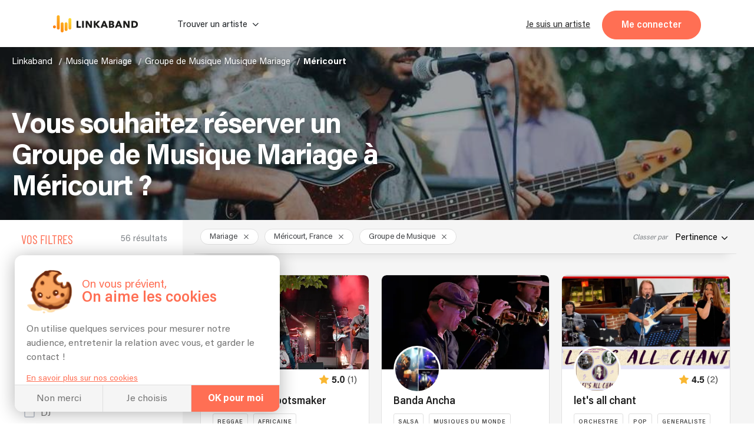

--- FILE ---
content_type: application/javascript
request_url: https://linkaband.com/43-es2015.17f057e3c8b8550cbe3a.js
body_size: 14787
content:
(window.webpackJsonp=window.webpackJsonp||[]).push([[43],{IHIZ:function(n,l,e){"use strict";var t=e("8Y7J"),a=e("nViJ"),i=e("lmDL"),o=e("SVse"),s=e("LqGw"),u=e("BbRA"),r=e("GO9/"),c=e("2ZMe"),d=e("RHUZ"),p=e("TSSN");e("tPbW"),e.d(l,"a",function(){return g}),e.d(l,"b",function(){return _});var g=t["\u0275crt"]({encapsulation:0,styles:[[".header-photo-section[_ngcontent-%COMP%]{display:flex;justify-content:center;position:relative;width:100%;height:100%;min-height:15vh}.header-photo-section__text[_ngcontent-%COMP%]{position:relative;width:100%;max-width:1270px;display:flex;flex-direction:column;justify-content:space-between;margin:0 auto;z-index:1}.header-photo-section__text.passthrough[_ngcontent-%COMP%]{pointer-events:none}.header-photo-section__text[_ngcontent-%COMP%]   app-breadcrumbs[_ngcontent-%COMP%]{width:100%;padding:15px 0 0 15px;-webkit-filter:drop-shadow(0 2px 2px rgba(0, 0, 0, .5));filter:drop-shadow(0 2px 2px rgba(0, 0, 0, .5))}.header-photo-section__title[_ngcontent-%COMP%]{font-size:var(--big-title);line-height:calc(var(--big-title) + 5px);letter-spacing:-2px;font-weight:700;color:#fff;margin:10vh 15px 4vh;-webkit-filter:drop-shadow(0 5px 10px rgba(0, 0, 0, .5));filter:drop-shadow(0 5px 10px rgba(0, 0, 0, .5));max-width:660px}.header-photo-section__carousel[_ngcontent-%COMP%]{position:absolute;top:0;width:100%;height:100%;display:flex;flex-direction:row;justify-content:flex-start;align-items:center;overflow:hidden;-webkit-filter:brightness(.7);filter:brightness(.7)}.header-photo-section__carousel__image[_ngcontent-%COMP%]{height:100%;width:-webkit-fit-content;width:-moz-fit-content;width:fit-content;margin:auto}.header-photo-section__carousel__image[_ngcontent-%COMP%]   img[_ngcontent-%COMP%]{height:100%;width:100vw;-o-object-fit:cover;object-fit:cover}.header-photo-section__controls[_ngcontent-%COMP%]{position:absolute;top:0;width:100%;height:100%;display:flex;justify-content:space-between;align-items:center;padding:0 min(10%,130px);max-width:1300px}.header-photo-section__controls__button[_ngcontent-%COMP%]{border:none;background:0 0;font-size:30px;color:#fff;-webkit-filter:drop-shadow(0 -4px 3px #000);filter:drop-shadow(0 -4px 3px #000);opacity:.7}.header-photo-section__controls__button--left[_ngcontent-%COMP%]{-webkit-transform:rotate(-90deg);transform:rotate(-90deg)}.header-photo-section__controls__button--right[_ngcontent-%COMP%]{-webkit-transform:rotate(90deg);transform:rotate(90deg)}.header-photo-section__controls__button[_ngcontent-%COMP%]:focus{outline:0;background:0 0}.header-photo-section__controls__button[_ngcontent-%COMP%]:hover{opacity:1}.header-photo-section__controls__shadow[_ngcontent-%COMP%]{-webkit-filter:drop-shadow(0 3px 3px #000);filter:drop-shadow(0 3px 3px #000)}-conext(.concours)[_nghost-%COMP%]   .header-photo-section__carousel[_ngcontent-%COMP%], .annonces[_nghost-%COMP%]   .header-photo-section__carousel[_ngcontent-%COMP%], .annonces   [_nghost-%COMP%]   .header-photo-section__carousel[_ngcontent-%COMP%], .photographe[_nghost-%COMP%]   .header-photo-section__carousel[_ngcontent-%COMP%], .photographe   [_nghost-%COMP%]   .header-photo-section__carousel[_ngcontent-%COMP%], .search[_nghost-%COMP%]   .header-photo-section__carousel[_ngcontent-%COMP%], .search   [_nghost-%COMP%]   .header-photo-section__carousel[_ngcontent-%COMP%]{-webkit-filter:brightness(.6);filter:brightness(.6)}.annonce-page[_nghost-%COMP%]   .header-photo-section__text[_ngcontent-%COMP%], .annonce-page   [_nghost-%COMP%]   .header-photo-section__text[_ngcontent-%COMP%]{justify-content:flex-end;max-width:768px}.annonce-page[_nghost-%COMP%]   .header-photo-section__title[_ngcontent-%COMP%], .annonce-page   [_nghost-%COMP%]   .header-photo-section__title[_ngcontent-%COMP%]{margin-right:20px;margin-left:20px}@media screen and (min-width:768px){.annonce-page[_nghost-%COMP%]   .header-photo-section__title[_ngcontent-%COMP%], .annonce-page   [_nghost-%COMP%]   .header-photo-section__title[_ngcontent-%COMP%]{margin-right:0;margin-left:0}}.concours[_nghost-%COMP%]   .header-photo-section[_ngcontent-%COMP%], .concours   [_nghost-%COMP%]   .header-photo-section[_ngcontent-%COMP%], .photographe[_nghost-%COMP%]   .header-photo-section[_ngcontent-%COMP%], .photographe   [_nghost-%COMP%]   .header-photo-section[_ngcontent-%COMP%], .search[_nghost-%COMP%]   .header-photo-section[_ngcontent-%COMP%], .search   [_nghost-%COMP%]   .header-photo-section[_ngcontent-%COMP%]{min-height:40vh}@media screen and (max-width:768px){.concours[_nghost-%COMP%], .concours   [_nghost-%COMP%], .photographe[_nghost-%COMP%], .photographe   [_nghost-%COMP%], .search[_nghost-%COMP%], .search   [_nghost-%COMP%]{min-height:20vh}}"]],data:{}});function h(n){return t["\u0275vid"](0,[(n()(),t["\u0275eld"](0,0,null,null,1,"app-breadcrumbs",[],null,null,null,a.b,a.a)),t["\u0275did"](1,245760,null,0,i.a,[o.k,s.a,u.a,t.ChangeDetectorRef,t.PLATFORM_ID],null,null)],function(n,l){n(l,1,0)},null)}function f(n){return t["\u0275vid"](0,[(n()(),t["\u0275eld"](0,0,null,null,1,"h1",[["class","header-photo-section__title"]],null,null,null,null,null)),(n()(),t["\u0275ted"](1,null,["",""]))],null,function(n,l){n(l,1,0,l.component.title)})}function m(n){return t["\u0275vid"](0,[(n()(),t["\u0275eld"](0,0,null,null,1,"h2",[["class","header-photo-section__title"]],null,null,null,null,null)),(n()(),t["\u0275ted"](1,null,["",""]))],null,function(n,l){n(l,1,0,l.component.title)})}function _(n){return t["\u0275vid"](2,[t["\u0275pid"](0,r.a,[c.a]),(n()(),t["\u0275eld"](1,0,null,null,12,"div",[["class","header-photo-section"]],null,null,null,null,null)),(n()(),t["\u0275eld"](2,0,null,null,6,"div",[["class","header-photo-section__text"]],[[2,"passthrough",null]],null,null,null,null)),(n()(),t["\u0275and"](16777216,null,null,1,null,h)),t["\u0275did"](4,16384,null,0,o.q,[t.ViewContainerRef,t.TemplateRef],{ngIf:[0,"ngIf"]},null),(n()(),t["\u0275and"](16777216,null,null,1,null,f)),t["\u0275did"](6,16384,null,0,o.q,[t.ViewContainerRef,t.TemplateRef],{ngIf:[0,"ngIf"]},null),(n()(),t["\u0275and"](16777216,null,null,1,null,m)),t["\u0275did"](8,16384,null,0,o.q,[t.ViewContainerRef,t.TemplateRef],{ngIf:[0,"ngIf"]},null),(n()(),t["\u0275eld"](9,0,null,null,4,"div",[["class","header-photo-section__carousel"]],null,null,null,null,null)),(n()(),t["\u0275eld"](10,0,null,null,3,"div",[["class","header-photo-section__carousel__image"]],null,null,null,null,null)),(n()(),t["\u0275eld"](11,0,null,null,2,"img",[["imageValid",""]],[[8,"src",4],[8,"alt",0]],[[null,"error"]],function(n,l,e){var a=!0;return"error"===l&&(a=!1!==t["\u0275nov"](n,12).onError()&&a),a},null,null)),t["\u0275did"](12,16384,null,0,d.a,[t.ElementRef,p.k],{type:[0,"type"],user:[1,"user"]},null),t["\u0275ppd"](13,5)],function(n,l){var e=l.component;n(l,4,0,e.breadcrumbs),n(l,6,0,e.title&&"h1"===e.titleTag),n(l,8,0,e.title&&"h2"===e.titleTag),n(l,12,0,e.type||"cover",e.user)},function(n,l){var e=l.component;n(l,2,0,!e.breadcrumbs);var a=t["\u0275unv"](l,11,0,n(l,13,0,t["\u0275nov"](l,0),e.img,e.type,e.user,e.subType,!0));n(l,11,0,a,e.imgAlt)})}},dOlI:function(n,l,e){"use strict";e.r(l);var t=e("8Y7J"),a=e("pAzW"),i=e("kKmt"),o=e("9AJC"),s=e("7Joz"),u=e("lCRS"),r=e("aYYK"),c=e("eko3"),d=e("r64w"),p=e("Z1TX"),g=e("LCkb"),h=e("/kC6"),f=e("IHIZ"),m=e("tPbW"),_=e("TSSN"),v=e("IuVj"),C=e("5mOO"),P=e("SVse"),b=e("8a/e"),w=e("5FHh"),R=e("2A/I"),x=e("DNgV"),O=e("d6c7"),M=e("GclF"),y=e("/HVE"),I=e("9r91"),S=e("ea2x"),D=e("Twl4"),k=e("gH7A"),T=e("cUpR"),E=e("oC3M"),A=e("V/PU"),q=e("c8un"),L=e("RUGZ"),j=e("LqGw"),F=e("2ZMe"),N=e("GkpS"),V=e("LKA4"),z=e("IheW");class H{constructor(){this.open=null,this.faqItems=[]}}var G=t["\u0275crt"]({encapsulation:0,styles:[[".app-faq-section[_ngcontent-%COMP%]{position:relative;max-width:1100px;margin:0 auto;padding:25px 20px 4rem}.app-faq-section__decoration[_ngcontent-%COMP%]{display:none;width:250px;height:auto;position:absolute;z-index:0;top:140px;left:0;-webkit-transform:rotate(180deg);transform:rotate(180deg);pointer-events:none}.app-faq-section__decoration[_ngcontent-%COMP%]   img[_ngcontent-%COMP%]{width:100%;height:auto}@media (max-width:968px){.app-faq-section[_ngcontent-%COMP%]{padding:25px 20px 3rem}.app-faq-section__decoration[_ngcontent-%COMP%]{left:-30px;top:120px}}.app-faq-section__info[_ngcontent-%COMP%]{color:var(--grey-whiteBg);font-family:Barlow;font-size:var(--lil-title);line-height:var(--lil-title);letter-spacing:0;text-align:left}.app-faq-section__header[_ngcontent-%COMP%]{font-size:var(--huge-title);line-height:calc(var(--huge-title) + 5px);font-weight:700;letter-spacing:-4.44px;color:var(--orange-bg);margin-bottom:35px;text-align:left;width:75%;position:relative;z-index:1}@media (max-width:640px){.app-faq-section[_ngcontent-%COMP%]{padding:25px 20px 2rem}.app-faq-section__decoration[_ngcontent-%COMP%]{left:-50px;top:150px}.app-faq-section__info[_ngcontent-%COMP%]{text-align:left}.app-faq-section__header[_ngcontent-%COMP%]{margin-bottom:1.5rem;text-align:left;width:100%}}.app-faq-section__list[_ngcontent-%COMP%]{display:flex;flex-direction:column;gap:1rem;max-width:720px;margin:0 auto}.app-faq-section__item[_ngcontent-%COMP%]{border:none;border-radius:12px;padding:0;background:#f5f3f0;transition:background-color .3s ease,box-shadow .3s ease;display:block;z-index:1;margin-bottom:0}@media (max-width:968px){.app-faq-section__list[_ngcontent-%COMP%]{gap:.75rem;max-width:100%}.app-faq-section__item[_ngcontent-%COMP%]{margin-bottom:0}}.app-faq-section__item[_ngcontent-%COMP%]:hover{background-color:#eeebe6;box-shadow:0 2px 8px rgba(0,0,0,.06)}.app-faq-section__question[_ngcontent-%COMP%]{display:flex;justify-content:space-between;align-items:center;cursor:pointer;padding:1.75rem 1.5rem;background:0 0;transition:all .2s ease;gap:1rem}.app-faq-section__question[_ngcontent-%COMP%]   h3[_ngcontent-%COMP%]{margin:-3.5px 0 0;font-size:1.0625rem;font-weight:530;color:#1a1a1a;line-height:1.5;letter-spacing:-.01em;flex:1}@media (max-width:640px){.app-faq-section__item[_ngcontent-%COMP%]{border-radius:8px;margin-bottom:0}.app-faq-section__question[_ngcontent-%COMP%]{padding:1.75rem 1.5rem;gap:.75rem}.app-faq-section__question[_ngcontent-%COMP%]   h3[_ngcontent-%COMP%]{font-size:.9375rem}}.app-faq-section__toggle-icon[_ngcontent-%COMP%]{margin:-3.5px 0 0;font-size:1.5rem;font-weight:300;color:#666;flex-shrink:0;width:28px;height:28px;display:flex;align-items:center;justify-content:center;border-radius:50%;background:rgba(0,0,0,.04);transition:all .3s cubic-bezier(.4,0,.2,1);-webkit-transform:rotate(0);transform:rotate(0)}.app-faq-section__item[_ngcontent-%COMP%]:hover   .app-faq-section__toggle-icon[_ngcontent-%COMP%]{background:rgba(0,0,0,.08);color:#1a1a1a}.app-faq-section__answer[_ngcontent-%COMP%]{max-height:0;overflow:hidden;transition:max-height .7s cubic-bezier(.4,0,.2,1),opacity .4s ease;opacity:0;margin-top:-.5rem}.app-faq-section__answer.open[_ngcontent-%COMP%]{max-height:800px;transition:max-height .8s cubic-bezier(.4,0,.2,1),opacity .4s ease;opacity:1}.app-faq-section__answer[_ngcontent-%COMP%]   p[_ngcontent-%COMP%]{margin:0;padding:0 1.5rem 1.75rem;line-height:1.65;color:#4a4a4a;font-size:.9375rem;font-weight:400;opacity:0;-webkit-transform:translateY(-8px);transform:translateY(-8px);transition:opacity .3s ease .1s,-webkit-transform .3s ease .1s;transition:opacity .3s ease .1s,transform .3s ease .1s;transition:opacity .3s ease .1s,transform .3s ease .1s,-webkit-transform .3s ease .1s;visibility:visible}.app-faq-section__answer.open[_ngcontent-%COMP%]   p[_ngcontent-%COMP%]{opacity:1;-webkit-transform:translateY(0);transform:translateY(0);transition:opacity .35s ease .15s,-webkit-transform .35s ease .15s;transition:opacity .35s ease .15s,transform .35s ease .15s;transition:opacity .35s ease .15s,transform .35s ease .15s,-webkit-transform .35s ease .15s}.app-faq-section__link[_ngcontent-%COMP%]{display:inline-block;color:#1a1a1a;text-decoration:underline;text-underline-offset:2px;font-weight:500;transition:opacity .2s ease}.app-faq-section__link[_ngcontent-%COMP%]:hover{opacity:.7}@media (max-width:640px){.app-faq-section__toggle-icon[_ngcontent-%COMP%]{font-size:1.25rem;width:24px;height:24px}.app-faq-section__answer[_ngcontent-%COMP%]   p[_ngcontent-%COMP%]{padding:0 1.5rem 1.25rem;font-size:.875rem;line-height:1.6}.app-faq-section__link[_ngcontent-%COMP%]{font-size:.875rem}}@media (min-width:768px){.app-faq-section__decoration[_ngcontent-%COMP%]{display:block}}"]],data:{}});function B(n){return t["\u0275vid"](0,[(n()(),t["\u0275eld"](0,0,null,null,8,"div",[["class","app-faq-section__item"]],null,null,null,null,null)),(n()(),t["\u0275eld"](1,0,null,null,4,"div",[["class","app-faq-section__question"]],null,[[null,"click"]],function(n,l,e){var t=!0,a=n.component;return"click"===l&&(t=!1!==(a.open=a.open===n.context.index?null:n.context.index)&&t),t},null,null)),(n()(),t["\u0275eld"](2,0,null,null,1,"h3",[],null,null,null,null,null)),(n()(),t["\u0275ted"](3,null,["",""])),(n()(),t["\u0275eld"](4,0,null,null,1,"span",[["class","app-faq-section__toggle-icon"]],null,null,null,null,null)),(n()(),t["\u0275ted"](5,null,["",""])),(n()(),t["\u0275eld"](6,0,null,null,2,"div",[["class","app-faq-section__answer"]],[[2,"open",null]],null,null,null,null)),(n()(),t["\u0275eld"](7,0,null,null,1,"p",[],[[8,"innerHTML",1]],null,null,null,null)),t["\u0275pid"](131072,_.j,[_.k,t.ChangeDetectorRef])],null,function(n,l){var e=l.component;n(l,3,0,l.context.$implicit.question),n(l,5,0,e.open===l.context.index?"-":"+"),n(l,6,0,e.open===l.context.index),n(l,7,0,t["\u0275unv"](l,7,0,t["\u0275nov"](l,8).transform(l.context.$implicit.answer)))})}function U(n){return t["\u0275vid"](2,[(n()(),t["\u0275eld"](0,0,null,null,15,"div",[["class","app-faq-section"]],null,null,null,null,null)),(n()(),t["\u0275eld"](1,0,null,null,4,"div",[["class","app-faq-section__decoration"]],null,null,null,null,null)),(n()(),t["\u0275eld"](2,0,null,null,3,"img",[["alt","Decoration image"],["inViewport",""],["lazyImageSrc","/assets/images/motif_trait.svg"],["lazyImg",""]],null,null,null,null,null)),t["\u0275did"](3,4341760,[[1,4]],0,N.a,[t.PLATFORM_ID,t.ElementRef,N.c],null,null),t["\u0275did"](4,4341760,[["decorationImage",4]],1,V.a,[t.ElementRef,z.c,t.Renderer2,F.a],{src:[0,"src"]},null),t["\u0275qud"](335544320,1,{inViewport:0}),(n()(),t["\u0275eld"](6,0,null,null,3,"div",[["class","app-faq-section__info"]],null,null,null,null,null)),(n()(),t["\u0275eld"](7,0,null,null,2,"span",[],null,null,null,null,null)),(n()(),t["\u0275ted"](8,null,["",""])),t["\u0275pid"](131072,_.j,[_.k,t.ChangeDetectorRef]),(n()(),t["\u0275eld"](10,0,null,null,2,"h2",[["class","app-faq-section__header"]],null,null,null,null,null)),(n()(),t["\u0275ted"](11,null,["",""])),t["\u0275pid"](131072,_.j,[_.k,t.ChangeDetectorRef]),(n()(),t["\u0275eld"](13,0,null,null,2,"div",[["class","app-faq-section__list"]],null,null,null,null,null)),(n()(),t["\u0275and"](16777216,null,null,1,null,B)),t["\u0275did"](15,278528,null,0,P.p,[t.ViewContainerRef,t.TemplateRef,t.IterableDiffers],{ngForOf:[0,"ngForOf"]},null)],function(n,l){var e=l.component;n(l,4,0,"/assets/images/motif_trait.svg"),n(l,15,0,e.faqItems)},function(n,l){n(l,8,0,t["\u0275unv"](l,8,0,t["\u0275nov"](l,9).transform("CARD.FAQ-LABEL"))),n(l,11,0,t["\u0275unv"](l,11,0,t["\u0275nov"](l,12).transform("CARD.FAQ")))})}var Y=e("/L1l"),K=e("YVbv");class Q{constructor(){this.discoverItems=[]}}var W=t["\u0275crt"]({encapsulation:0,styles:[[".app-discover-section[_ngcontent-%COMP%]{display:flex;flex-direction:column;color:var(--grey-whiteBg);font-family:Acumin;font-size:20px;letter-spacing:0}.app-discover-section__list--item[_ngcontent-%COMP%] > *[_ngcontent-%COMP%]{display:block;margin-bottom:16px;white-space:nowrap}.app-discover-section__list--item[_ngcontent-%COMP%]   a[_ngcontent-%COMP%]{font-size:20px;padding:0;border:0;color:var(--text-disabled);transition:none}.app-discover-section__list--item[_ngcontent-%COMP%]   a[_ngcontent-%COMP%]:hover{box-shadow:none;font-weight:600}@media (max-width:768px){.app-discover-section__list--item[_ngcontent-%COMP%]   a[_ngcontent-%COMP%]{font-size:18px}.app-discover-section__list--item[_ngcontent-%COMP%] > *[_ngcontent-%COMP%]{margin-bottom:14px}}"]],data:{}});function J(n){return t["\u0275vid"](0,[(n()(),t["\u0275eld"](0,0,null,null,5,"div",[["class","app-discover-section__list--item"]],null,null,null,null,null)),(n()(),t["\u0275eld"](1,0,null,null,4,"a",[],[[1,"target",0],[8,"href",4]],[[null,"click"]],function(n,l,e){var a=!0;return"click"===l&&(a=!1!==t["\u0275nov"](n,2).onClick(e.button,e.ctrlKey,e.metaKey,e.shiftKey)&&a),a},null,null)),t["\u0275did"](2,671744,null,0,Y.b,[j.a,K.a,P.l],{routerLink:[0,"routerLink"]},null),t["\u0275pad"](3,1),(n()(),t["\u0275ted"](4,null,["",""])),t["\u0275pid"](131072,_.j,[_.k,t.ChangeDetectorRef])],function(n,l){var e=n(l,3,0,l.context.$implicit.url);n(l,2,0,e)},function(n,l){n(l,1,0,t["\u0275nov"](l,2).target,t["\u0275nov"](l,2).href),n(l,4,0,t["\u0275unv"](l,4,0,t["\u0275nov"](l,5).transform(l.context.$implicit.label)))})}function Z(n){return t["\u0275vid"](2,[(n()(),t["\u0275eld"](0,0,null,null,2,"div",[["class","app-discover-section"]],null,null,null,null,null)),(n()(),t["\u0275and"](16777216,null,null,1,null,J)),t["\u0275did"](2,278528,null,0,P.p,[t.ViewContainerRef,t.TemplateRef,t.IterableDiffers],{ngForOf:[0,"ngForOf"]},null)],function(n,l){n(l,2,0,l.component.discoverItems)},null)}var X=e("Ha4Y"),$=e("dQso");class nn{constructor(n,l){this.landingService=n,this.cd=l,this.sectionInfos=null}ngOnInit(){this.landingService.getLandingCitySection(this.landingInfos.slug).subscribe(n=>{this.sectionInfos=n,this.cd.detectChanges()})}get city(){return this.landingInfos.city}get populationName(){return this.landingInfos.city.population_name.replace(",",", ")}get loading(){return null===this.sectionInfos}}var ln=e("RKRu"),en=t["\u0275crt"]({encapsulation:0,styles:[[".city[_ngcontent-%COMP%]{display:flex;justify-content:space-between;width:min(100%,555px);flex-direction:column}.city__container[_ngcontent-%COMP%]{display:flex;margin-bottom:16px;font-size:20px}.city__container[_ngcontent-%COMP%]   .title[_ngcontent-%COMP%]{color:var(--text-disabled);font-weight:700;padding-right:20px;min-width:50%}.city__container[_ngcontent-%COMP%]   .info[_ngcontent-%COMP%]{color:var(--grey-whiteBg)}.city__container[_ngcontent-%COMP%]   .info[_ngcontent-%COMP%]   a[_ngcontent-%COMP%]{color:var(--orange-bg);text-decoration:underline}@media (max-width:768px){.city__container[_ngcontent-%COMP%]{font-size:18px;margin-bottom:14px}}"]],data:{}});function tn(n){return t["\u0275vid"](0,[(n()(),t["\u0275eld"](0,0,null,null,3,"a",[],[[1,"target",0],[8,"href",4]],[[null,"click"]],function(n,l,e){var a=!0;return"click"===l&&(a=!1!==t["\u0275nov"](n,1).onClick(e.button,e.ctrlKey,e.metaKey,e.shiftKey)&&a),a},null,null)),t["\u0275did"](1,671744,null,0,Y.b,[j.a,K.a,P.l],{routerLink:[0,"routerLink"]},null),t["\u0275pad"](2,1),(n()(),t["\u0275ted"](3,null,[""," "]))],function(n,l){var e=n(l,2,0,l.component.sectionInfos.departement_landing_slug);n(l,1,0,e)},function(n,l){var e=l.component;n(l,0,0,t["\u0275nov"](l,1).target,t["\u0275nov"](l,1).href),n(l,3,0,e.sectionInfos.departement.name)})}function an(n){return t["\u0275vid"](0,[(n()(),t["\u0275eld"](0,0,null,null,1,"span",[],null,null,null,null,null)),(n()(),t["\u0275ted"](1,null,["",""]))],null,function(n,l){n(l,1,0,l.component.sectionInfos.departement.name)})}function on(n){return t["\u0275vid"](0,[(n()(),t["\u0275eld"](0,0,null,null,1,"span",[],null,null,null,null,null)),(n()(),t["\u0275ted"](1,null,["(",")"]))],null,function(n,l){n(l,1,0,l.component.sectionInfos.region.regions_old.join(", "))})}function sn(n){return t["\u0275vid"](0,[(n()(),t["\u0275eld"](0,0,null,null,5,"a",[],[[1,"target",0],[8,"href",4]],[[null,"click"]],function(n,l,e){var a=!0;return"click"===l&&(a=!1!==t["\u0275nov"](n,1).onClick(e.button,e.ctrlKey,e.metaKey,e.shiftKey)&&a),a},null,null)),t["\u0275did"](1,671744,null,0,Y.b,[j.a,K.a,P.l],{routerLink:[0,"routerLink"]},null),t["\u0275pad"](2,1),(n()(),t["\u0275ted"](3,null,[" "," "])),(n()(),t["\u0275and"](16777216,null,null,1,null,on)),t["\u0275did"](5,16384,null,0,P.q,[t.ViewContainerRef,t.TemplateRef],{ngIf:[0,"ngIf"]},null)],function(n,l){var e=l.component,t=n(l,2,0,e.sectionInfos.region_landing_slug);n(l,1,0,t),n(l,5,0,e.sectionInfos.region.regions_old&&e.sectionInfos.region.regions_old.length>0)},function(n,l){var e=l.component;n(l,0,0,t["\u0275nov"](l,1).target,t["\u0275nov"](l,1).href),n(l,3,0,e.sectionInfos.region.name)})}function un(n){return t["\u0275vid"](0,[(n()(),t["\u0275eld"](0,0,null,null,1,"span",[],null,null,null,null,null)),(n()(),t["\u0275ted"](1,null,["(",")"]))],null,function(n,l){n(l,1,0,l.component.sectionInfos.region.regions_old.join(", "))})}function rn(n){return t["\u0275vid"](0,[(n()(),t["\u0275eld"](0,0,null,null,3,"span",[],null,null,null,null,null)),(n()(),t["\u0275ted"](1,null,[" "," "])),(n()(),t["\u0275and"](16777216,null,null,1,null,un)),t["\u0275did"](3,16384,null,0,P.q,[t.ViewContainerRef,t.TemplateRef],{ngIf:[0,"ngIf"]},null)],function(n,l){var e=l.component;n(l,3,0,e.sectionInfos.region.regions_old&&e.sectionInfos.region.regions_old.length>0)},function(n,l){n(l,1,0,l.component.sectionInfos.region.name)})}function cn(n){return t["\u0275vid"](0,[(n()(),t["\u0275eld"](0,0,null,null,8,"div",[["class","city__container"]],null,null,null,null,null)),(n()(),t["\u0275eld"](1,0,null,null,2,"div",[["class","title"]],null,null,null,null,null)),(n()(),t["\u0275ted"](2,null,[" "," "])),t["\u0275pid"](131072,_.j,[_.k,t.ChangeDetectorRef]),(n()(),t["\u0275eld"](4,0,null,null,4,"div",[["class","info"]],null,null,null,null,null)),(n()(),t["\u0275and"](16777216,null,null,1,null,sn)),t["\u0275did"](6,16384,null,0,P.q,[t.ViewContainerRef,t.TemplateRef],{ngIf:[0,"ngIf"]},null),(n()(),t["\u0275and"](16777216,null,null,1,null,rn)),t["\u0275did"](8,16384,null,0,P.q,[t.ViewContainerRef,t.TemplateRef],{ngIf:[0,"ngIf"]},null)],function(n,l){var e=l.component;n(l,6,0,e.sectionInfos.region_landing_slug),n(l,8,0,!e.sectionInfos.region_landing_slug)},function(n,l){n(l,2,0,t["\u0275unv"](l,2,0,t["\u0275nov"](l,3).transform("CITY.3")))})}function dn(n){return t["\u0275vid"](0,[(n()(),t["\u0275eld"](0,0,null,null,6,"div",[["class","city__container"]],null,null,null,null,null)),(n()(),t["\u0275eld"](1,0,null,null,2,"div",[["class","title"]],null,null,null,null,null)),(n()(),t["\u0275ted"](2,null,[" "," "])),t["\u0275pid"](131072,_.j,[_.k,t.ChangeDetectorRef]),(n()(),t["\u0275eld"](4,0,null,null,2,"div",[["class","info"]],null,null,null,null,null)),(n()(),t["\u0275eld"](5,0,null,null,1,"span",[],null,null,null,null,null)),(n()(),t["\u0275ted"](6,null,["",""]))],null,function(n,l){var e=l.component;n(l,2,0,t["\u0275unv"](l,2,0,t["\u0275nov"](l,3).transform("CITY.4"))),n(l,6,0,e.populationName)})}function pn(n){return t["\u0275vid"](0,[(n()(),t["\u0275eld"](0,0,null,null,7,"div",[["class","city__container"]],null,null,null,null,null)),(n()(),t["\u0275eld"](1,0,null,null,2,"div",[["class","title"]],null,null,null,null,null)),(n()(),t["\u0275ted"](2,null,[" "," "])),t["\u0275pid"](131072,_.j,[_.k,t.ChangeDetectorRef]),(n()(),t["\u0275eld"](4,0,null,null,3,"div",[["class","info"]],null,null,null,null,null)),(n()(),t["\u0275eld"](5,0,null,null,2,"span",[],null,null,null,null,null)),(n()(),t["\u0275ted"](6,null,[""," ",""])),t["\u0275pid"](131072,_.j,[_.k,t.ChangeDetectorRef])],null,function(n,l){var e=l.component;n(l,2,0,t["\u0275unv"](l,2,0,t["\u0275nov"](l,3).transform("CITY.5"))),n(l,6,0,e.city.population,t["\u0275unv"](l,6,1,t["\u0275nov"](l,7).transform("CITY.9")))})}function gn(n){return t["\u0275vid"](0,[(n()(),t["\u0275eld"](0,0,null,null,43,"div",[["class","city"]],null,null,null,null,null)),(n()(),t["\u0275eld"](1,0,null,null,6,"div",[["class","city__container"]],null,null,null,null,null)),(n()(),t["\u0275eld"](2,0,null,null,2,"div",[["class","title"]],null,null,null,null,null)),(n()(),t["\u0275ted"](3,null,[" "," "])),t["\u0275pid"](131072,_.j,[_.k,t.ChangeDetectorRef]),(n()(),t["\u0275eld"](5,0,null,null,2,"div",[["class","info"]],null,null,null,null,null)),(n()(),t["\u0275eld"](6,0,null,null,1,"span",[],null,null,null,null,null)),(n()(),t["\u0275ted"](7,null,["",""])),(n()(),t["\u0275eld"](8,0,null,null,8,"div",[["class","city__container"]],null,null,null,null,null)),(n()(),t["\u0275eld"](9,0,null,null,2,"div",[["class","title"]],null,null,null,null,null)),(n()(),t["\u0275ted"](10,null,[" "," "])),t["\u0275pid"](131072,_.j,[_.k,t.ChangeDetectorRef]),(n()(),t["\u0275eld"](12,0,null,null,4,"div",[["class","info"]],null,null,null,null,null)),(n()(),t["\u0275and"](16777216,null,null,1,null,tn)),t["\u0275did"](14,16384,null,0,P.q,[t.ViewContainerRef,t.TemplateRef],{ngIf:[0,"ngIf"]},null),(n()(),t["\u0275and"](16777216,null,null,1,null,an)),t["\u0275did"](16,16384,null,0,P.q,[t.ViewContainerRef,t.TemplateRef],{ngIf:[0,"ngIf"]},null),(n()(),t["\u0275and"](16777216,null,null,1,null,cn)),t["\u0275did"](18,16384,null,0,P.q,[t.ViewContainerRef,t.TemplateRef],{ngIf:[0,"ngIf"]},null),(n()(),t["\u0275and"](16777216,null,null,1,null,dn)),t["\u0275did"](20,16384,null,0,P.q,[t.ViewContainerRef,t.TemplateRef],{ngIf:[0,"ngIf"]},null),(n()(),t["\u0275and"](16777216,null,null,1,null,pn)),t["\u0275did"](22,16384,null,0,P.q,[t.ViewContainerRef,t.TemplateRef],{ngIf:[0,"ngIf"]},null),(n()(),t["\u0275eld"](23,0,null,null,6,"div",[["class","city__container"]],null,null,null,null,null)),(n()(),t["\u0275eld"](24,0,null,null,2,"div",[["class","title"]],null,null,null,null,null)),(n()(),t["\u0275ted"](25,null,[" "," "])),t["\u0275pid"](131072,_.j,[_.k,t.ChangeDetectorRef]),(n()(),t["\u0275eld"](27,0,null,null,2,"div",[["class","info"]],null,null,null,null,null)),(n()(),t["\u0275eld"](28,0,null,null,1,"span",[],null,null,null,null,null)),(n()(),t["\u0275ted"](29,null,[""," km\xb2"])),(n()(),t["\u0275eld"](30,0,null,null,6,"div",[["class","city__container"]],null,null,null,null,null)),(n()(),t["\u0275eld"](31,0,null,null,2,"div",[["class","title"]],null,null,null,null,null)),(n()(),t["\u0275ted"](32,null,[" "," "])),t["\u0275pid"](131072,_.j,[_.k,t.ChangeDetectorRef]),(n()(),t["\u0275eld"](34,0,null,null,2,"div",[["class","info"]],null,null,null,null,null)),(n()(),t["\u0275eld"](35,0,null,null,1,"span",[],null,null,null,null,null)),(n()(),t["\u0275ted"](36,null,["",""])),(n()(),t["\u0275eld"](37,0,null,null,6,"div",[["class","city__container"]],null,null,null,null,null)),(n()(),t["\u0275eld"](38,0,null,null,2,"div",[["class","title"]],null,null,null,null,null)),(n()(),t["\u0275ted"](39,null,[" "," "])),t["\u0275pid"](131072,_.j,[_.k,t.ChangeDetectorRef]),(n()(),t["\u0275eld"](41,0,null,null,2,"div",[["class","info"]],null,null,null,null,null)),(n()(),t["\u0275eld"](42,0,null,null,1,"span",[],null,null,null,null,null)),(n()(),t["\u0275ted"](43,null,["",""]))],function(n,l){var e=l.component;n(l,14,0,e.sectionInfos.departement_landing_slug),n(l,16,0,!e.sectionInfos.departement_landing_slug),n(l,18,0,e.city.country&&"France"!=e.city.country),n(l,20,0,e.populationName),n(l,22,0,e.city.population)},function(n,l){var e=l.component;n(l,3,0,t["\u0275unv"](l,3,0,t["\u0275nov"](l,4).transform("CITY.1"))),n(l,7,0,e.city.country),n(l,10,0,t["\u0275unv"](l,10,0,t["\u0275nov"](l,11).transform("CITY.2"))),n(l,25,0,t["\u0275unv"](l,25,0,t["\u0275nov"](l,26).transform("CITY.6"))),n(l,29,0,e.city.area),n(l,32,0,t["\u0275unv"](l,32,0,t["\u0275nov"](l,33).transform("CITY.7"))),n(l,36,0,e.city.latitude),n(l,39,0,t["\u0275unv"](l,39,0,t["\u0275nov"](l,40).transform("CITY.8"))),n(l,43,0,e.city.longitude)})}function hn(n){return t["\u0275vid"](0,[(n()(),t["\u0275eld"](0,0,null,null,1,"app-loader",[],null,null,null,X.b,X.a)),t["\u0275did"](1,49152,null,0,$.a,[],null,null)],null,null)}function fn(n){return t["\u0275vid"](2,[(n()(),t["\u0275and"](16777216,null,null,1,null,gn)),t["\u0275did"](1,16384,null,0,P.q,[t.ViewContainerRef,t.TemplateRef],{ngIf:[0,"ngIf"]},null),(n()(),t["\u0275and"](16777216,null,null,1,null,hn)),t["\u0275did"](3,16384,null,0,P.q,[t.ViewContainerRef,t.TemplateRef],{ngIf:[0,"ngIf"]},null)],function(n,l){var e=l.component;n(l,1,0,!e.loading),n(l,3,0,e.loading)},null)}var mn=e("mrSG"),_n=e("4krO"),vn=e("Hpfh"),Cn=e("VZwH");class Pn{constructor(n,l,e,t,a,i,o,s,u,r){this.route=n,this.router=l,this.cd=e,this.translateService=t,this.searchService=a,this.jsonldService=i,this.sitemapService=o,this.discoverSectionService=s,this.landingService=u,this.faqSectionService=r,this.searchPageData=null,this.pricesRating=null,this.discoverSection=null,this.faqSection=null}ngOnInit(){this.pageChangeSubscription=this.route.data.subscribe(n=>{this.searchPageData=n.search,this.onSearchPageDataChange()}),this.priceRatesSubscription=this.searchService.getPriceRatesSubject().subscribe(n=>{this.updatePricesRates(n),this.cd.detectChanges()})}onSearchPageDataChange(){this.updateJhtml(),this.updateDiscoverSection(),this.updateFaqSection()}updateJhtml(){if(this.searchPageData.landingHeader){const n=new vn.b(this.router.url);this.landingService.getLandingText(n.urlWithoutParams,this.searchPageData.landingPreviewToken).pipe(Object(Cn.a)(n=>Object(_n.a)(null))).subscribe(n=>{n&&(this.landingText=n.text,this.cd.detectChanges())})}}updateDiscoverSection(){return Object(mn.__awaiter)(this,void 0,void 0,function*(){this.sitemapService.getCurrentSitemapEntry()&&(this.discoverSection=yield this.discoverSectionService.getDiscoverSection(this.sitemapService.getCurrentSitemapEntry().url).toPromise(),this.cd.detectChanges())})}updateFaqSection(){return Object(mn.__awaiter)(this,void 0,void 0,function*(){this.sitemapService.getCurrentSitemapEntry()&&this.faqSectionService.getFaqSection(this.sitemapService.getCurrentSitemapEntry().url).subscribe(n=>{this.faqSection=n,this.cd.detectChanges()})})}updatePricesRates(n){n&&this.searchPageData.landingHeader&&(this.pricesRating=this.jsonldService.artistLoad(this.searchPageData.landingHeader.meta_title.replace(" | Linkaband","").replace(" sur mesure","").replace(" top 10","").replace(" \xa9",""),this.searchPageData.landingHeader.picture,n.price_mean,n.price_min,n.price_max,n.rating,n.rating_count,this.searchPageData.landingHeader.description))}ngOnDestroy(){var n;this.pageChangeSubscription.unsubscribe(),this.priceRatesSubscription.unsubscribe(),null===(n=this.faqSectionSubscription)||void 0===n||n.unsubscribe()}get hasCity(){return!!this.searchPageData.filters.place&&!!this.searchPageData.filters.place.city}get hasInfos(){return this.hasCity||!!this.discoverSection}get cityTitleLink(){return`\n      <a target="_blank" href="${this.searchPageData.filters.place.city.link}">\n        ${this.searchPageData.filters.place.city.name}${this.searchPageData.filters.place.city.zipcode?` - ${this.searchPageData.filters.place.city.zipcode}`:""}\n      </a>\n    `}}var bn=e("TA7S"),wn=e("nD3J");const Rn=(()=>{class n{constructor(n,l){this.http=n,this.apiService=l,this.pathApi=this.apiService.getApi()}getDiscoverSection(n){return this.http.get(this.pathApi+"discover-section",{params:{url:n}})}}return n.ngInjectableDef=t["\u0275\u0275defineInjectable"]({factory:function(){return new n(t["\u0275\u0275inject"](z.c),t["\u0275\u0275inject"](F.a))},token:n,providedIn:"root"}),n})(),xn=(()=>{class n{constructor(n,l){this.http=n,this.apiService=l,this.pathApi=this.apiService.getApi()}getFaqSection(n){return this.http.get(this.pathApi+"faq-section",{params:{url:n}})}}return n.ngInjectableDef=t["\u0275\u0275defineInjectable"]({factory:function(){return new n(t["\u0275\u0275inject"](z.c),t["\u0275\u0275inject"](F.a))},token:n,providedIn:"root"}),n})();var On=t["\u0275crt"]({encapsulation:0,styles:[['.page-text[_ngcontent-%COMP%]{overflow:hidden}.page-text[_ngcontent-%COMP%]   app-orror[_ngcontent-%COMP%]{display:block;max-width:1100px;margin:0 auto}.page-text__info[_ngcontent-%COMP%]{display:flex!important;flex-wrap:wrap;justify-content:space-between;position:relative;padding:10% 5% 0!important}.page-text__info[_ngcontent-%COMP%]::before{background-color:#fafafa;content:" ";width:100%;height:100%;position:absolute;top:0;left:0;z-index:-1}.page-text__info[_ngcontent-%COMP%]   app-title-paragraph-section[_ngcontent-%COMP%]{width:45%;flex:1;min-width:360px;margin-bottom:10%}.page-text__info[_ngcontent-%COMP%]   app-title-paragraph-section[_ngcontent-%COMP%]:last-child{margin-left:5%}.page-text__info[_ngcontent-%COMP%]   app-city[_ngcontent-%COMP%], .page-text__info[_ngcontent-%COMP%]   app-close-section[_ngcontent-%COMP%], .page-text__info[_ngcontent-%COMP%]   app-discover-section[_ngcontent-%COMP%]{width:80%}.page-text__info__decoration[_ngcontent-%COMP%]{position:absolute;left:46%;top:25%;z-index:-1}@media (max-width:768px){.page-text__info[_ngcontent-%COMP%]{padding:6% 5% 0!important;flex-direction:column}.page-text__info[_ngcontent-%COMP%]   app-title-paragraph-section[_ngcontent-%COMP%]{width:100%;margin-bottom:5%}.page-text__info[_ngcontent-%COMP%]   app-title-paragraph-section[_ngcontent-%COMP%]:last-child{margin-left:0}.page-text__info__decoration[_ngcontent-%COMP%]{top:50%}}']],data:{}});function Mn(n){return t["\u0275vid"](0,[(n()(),t["\u0275eld"](0,0,null,null,1,"ngx-json-ld",[],[[8,"innerHTML",1]],null,null,D.b,D.a)),t["\u0275did"](1,573440,null,0,k.a,[T.c],{json:[0,"json"]},null)],function(n,l){n(l,1,0,l.component.pricesRating)},function(n,l){n(l,0,0,t["\u0275nov"](l,1).jsonLD)})}function yn(n){return t["\u0275vid"](0,[(n()(),t["\u0275eld"](0,0,null,null,2,"app-orror",[["customRouterLink",""]],null,[[null,"click"]],function(n,l,e){var a=!0;return"click"===l&&(a=!1!==t["\u0275nov"](n,2).onClick(e)&&a),a},E.b,E.a)),t["\u0275did"](1,704512,null,0,A.a,[t.ComponentFactoryResolver,q.a],{content:[0,"content"],searchPageData:[1,"searchPageData"]},null),t["\u0275did"](2,16384,null,0,L.a,[j.a,F.a],null,null)],function(n,l){var e=l.component;n(l,1,0,e.landingText,e.searchPageData)},null)}function In(n){return t["\u0275vid"](0,[(n()(),t["\u0275eld"](0,0,null,null,1,"app-faq-section",[],null,null,null,U,G)),t["\u0275did"](1,49152,null,0,H,[],{faqItems:[0,"faqItems"]},null)],function(n,l){n(l,1,0,l.component.faqSection.content)},null)}function Sn(n){return t["\u0275vid"](0,[(n()(),t["\u0275eld"](0,0,null,null,3,"app-title-paragraph-section",[],null,null,null,p.c,p.a)),t["\u0275did"](1,573440,null,0,R.a,[],{title:[0,"title"]},null),(n()(),t["\u0275eld"](2,0,null,0,1,"app-discover-section",[],null,null,null,Z,W)),t["\u0275did"](3,49152,null,0,Q,[],{discoverItems:[0,"discoverItems"]},null)],function(n,l){var e=l.component;n(l,1,0,e.discoverSection.title),n(l,3,0,e.discoverSection.content)},null)}function Dn(n){return t["\u0275vid"](0,[(n()(),t["\u0275eld"](0,0,null,null,3,"app-title-paragraph-section",[],null,null,null,p.c,p.a)),t["\u0275did"](1,573440,null,0,R.a,[],{title:[0,"title"]},null),(n()(),t["\u0275eld"](2,0,null,0,1,"app-city-section",[],null,null,null,fn,en)),t["\u0275did"](3,114688,null,0,nn,[ln.a,t.ChangeDetectorRef],{landingInfos:[0,"landingInfos"]},null)],function(n,l){var e=l.component;n(l,1,0,e.cityTitleLink),n(l,3,0,e.searchPageData.landingInfos)},null)}function kn(n){return t["\u0275vid"](0,[(n()(),t["\u0275eld"](0,0,null,null,8,"div",[["class","page-text__info"],["id","exclude-footer"]],null,null,null,null,null)),(n()(),t["\u0275eld"](1,0,null,null,3,"img",[["alt",""],["class","page-text__info__decoration"],["inViewport",""],["lazyImageSrc","/assets/images/cercle.png"],["lazyImg",""]],null,null,null,null,null)),t["\u0275did"](2,4341760,[[1,4]],0,N.a,[t.PLATFORM_ID,t.ElementRef,N.c],null,null),t["\u0275did"](3,4341760,[["image",4]],1,V.a,[t.ElementRef,z.c,t.Renderer2,F.a],{src:[0,"src"]},null),t["\u0275qud"](335544320,1,{inViewport:0}),(n()(),t["\u0275and"](16777216,null,null,1,null,Sn)),t["\u0275did"](6,16384,null,0,P.q,[t.ViewContainerRef,t.TemplateRef],{ngIf:[0,"ngIf"]},null),(n()(),t["\u0275and"](16777216,null,null,1,null,Dn)),t["\u0275did"](8,16384,null,0,P.q,[t.ViewContainerRef,t.TemplateRef],{ngIf:[0,"ngIf"]},null)],function(n,l){var e=l.component;n(l,3,0,"/assets/images/cercle.png"),n(l,6,0,!!e.discoverSection&&e.discoverSection.content.length),n(l,8,0,e.hasCity)},null)}function Tn(n){return t["\u0275vid"](2,[(n()(),t["\u0275eld"](0,0,null,null,8,"div",[["class","page-text"]],null,null,null,null,null)),(n()(),t["\u0275and"](16777216,null,null,1,null,Mn)),t["\u0275did"](2,16384,null,0,P.q,[t.ViewContainerRef,t.TemplateRef],{ngIf:[0,"ngIf"]},null),(n()(),t["\u0275and"](16777216,null,null,1,null,yn)),t["\u0275did"](4,16384,null,0,P.q,[t.ViewContainerRef,t.TemplateRef],{ngIf:[0,"ngIf"]},null),(n()(),t["\u0275and"](16777216,null,null,1,null,In)),t["\u0275did"](6,16384,null,0,P.q,[t.ViewContainerRef,t.TemplateRef],{ngIf:[0,"ngIf"]},null),(n()(),t["\u0275and"](16777216,null,null,1,null,kn)),t["\u0275did"](8,16384,null,0,P.q,[t.ViewContainerRef,t.TemplateRef],{ngIf:[0,"ngIf"]},null)],function(n,l){var e=l.component;n(l,2,0,e.pricesRating),n(l,4,0,e.landingText),n(l,6,0,e.faqSection&&e.faqSection.content.length),n(l,8,0,e.hasInfos)},null)}var En=e("R7u9"),An=e("6Q4+"),qn=e("B9m2"),Ln=e("Dv9V"),jn=e("/neA"),Fn=e("tZJc"),Nn=e("e/V+"),Vn=e("I1Ro"),zn=e("s7LF"),Hn=e("ENfh"),Gn=e("gYjE"),Bn=e("9zFJ"),Un=e("wO63");class Yn{constructor(n,l,e){this.platformId=n,this.landingTypeService=l,this.cd=e,this.filtersChange=new t.EventEmitter,this.activeItemsControl=new zn.g([],[]),this.selectedAlgo=new zn.g("sim",[]),this.isBrowser=Object(P.G)(n)}activeItemsDeleted(n){return Object(mn.__awaiter)(this,void 0,void 0,function*(){if("landingType"===n.key){const n=yield this.landingTypeService.getLandings().toPromise();this.filters.landingType=n.getDefaultLanding()}else if(n.key.startsWith("artistType_")){const l=this.filters.artistTypes.findIndex(({slug:l})=>l===n.value.slug);-1!==l&&this.filters.artistTypes.splice(l,1)}else if("amount_range_min"===n.key)this.filters.amountRange[0]=Un.a.PRICE_MIN_VALUE;else if("amount_range_max"===n.key)this.filters.amountRange[1]=Un.a.PRICE_MAX_VALUE;else if(n.key.startsWith("style_")){const l=this.filters.styles.findIndex(({id:l})=>l===n.value.id);-1!==l&&this.filters.styles.splice(l,1)}else"address"===n.key?("geo"===this.filters.algorithm&&(this.filters.algorithm="sim"),this.filters.address=null,this.filters.place=null):"extended"===n.key?(this.filters.extended=!1,this.filters.page=0):this.filters[n.key]=null;this.filters.page=1,this.filtersChange.emit(this.filters)})}updateAvailableAlgoritms(){this.filters.algorithm!==this.selectedAlgo.value&&this.selectedAlgo.setValue(this.filters.algorithm),this.showGeoAlgo=!!this.filters.getLocalisation()}ngOnInit(){this.isBrowser&&(this.selectedAlgoSubscription=this.selectedAlgo.valueChanges.subscribe(n=>{this.filters.algorithm=n,this.filters.page=1,this.filtersChange.emit(this.filters),this.cd.detectChanges()}))}ngOnDestroy(){this.isBrowser&&this.selectedAlgoSubscription.unsubscribe()}ngOnChanges(n){n.filters&&(this.updateAvailableAlgoritms(),this.activeItemsControl.setValue(this.filters.formattedFilters()))}}var Kn=t["\u0275crt"]({encapsulation:0,styles:[['.sort-section[_ngcontent-%COMP%]{display:flex;position:relative;justify-content:flex-end}.sort-section[_ngcontent-%COMP%]:before{background:#f5f5f5;content:" ";width:100%;height:100%;position:absolute;z-index:-1;left:0;top:0}.sort-section[_ngcontent-%COMP%]   .active-items__content[_ngcontent-%COMP%]{display:none}.sort-section[_ngcontent-%COMP%]   app-dropdown[_ngcontent-%COMP%]{flex-shrink:0}@media (min-width:768px){.sort-section[_ngcontent-%COMP%]   .active-items__content[_ngcontent-%COMP%]{flex:1;display:flex;flex-wrap:wrap}.sort-section[_ngcontent-%COMP%]   .active-items__content[_ngcontent-%COMP%]   app-active-items[_ngcontent-%COMP%]{display:flex;align-items:center}}@media (min-width:1024px){.sort-section[_ngcontent-%COMP%]   .active-items__head[_ngcontent-%COMP%]{width:75%}.sort-section[_ngcontent-%COMP%]   .app-dropdown[_ngcontent-%COMP%]{width:25%}}']],data:{}});function Qn(n){return t["\u0275vid"](2,[(n()(),t["\u0275eld"](0,0,null,null,19,"div",[["class","sort-section"]],null,null,null,null,null)),(n()(),t["\u0275eld"](1,0,null,null,5,"div",[["class","active-items__content"]],null,null,null,null,null)),(n()(),t["\u0275eld"](2,0,null,null,4,"app-active-items",[],[[2,"ng-untouched",null],[2,"ng-touched",null],[2,"ng-pristine",null],[2,"ng-dirty",null],[2,"ng-valid",null],[2,"ng-invalid",null],[2,"ng-pending",null]],[[null,"deleteItem"]],function(n,l,e){var t=!0;return"deleteItem"===l&&(t=!1!==n.component.activeItemsDeleted(e)&&t),t},Vn.b,Vn.a)),t["\u0275did"](3,540672,null,0,zn.h,[[8,null],[8,null],[8,null],[2,zn.B]],{form:[0,"form"]},null),t["\u0275prd"](2048,null,zn.q,null,[zn.h]),t["\u0275did"](5,16384,null,0,zn.r,[[4,zn.q]],null,null),t["\u0275did"](6,1294336,null,0,Hn.a,[[6,zn.q],t.ChangeDetectorRef],null,{deleteItem:"deleteItem"}),(n()(),t["\u0275eld"](7,0,null,null,12,"app-dropdown",[],[[2,"ng-untouched",null],[2,"ng-touched",null],[2,"ng-pristine",null],[2,"ng-dirty",null],[2,"ng-valid",null],[2,"ng-invalid",null],[2,"ng-pending",null]],[["window","click"]],function(n,l,e){var a=!0;return"window:click"===l&&(a=!1!==t["\u0275nov"](n,11).onClick(e)&&a),a},Gn.b,Gn.a)),t["\u0275did"](8,540672,null,0,zn.h,[[8,null],[8,null],[8,null],[2,zn.B]],{form:[0,"form"]},null),t["\u0275prd"](2048,null,zn.q,null,[zn.h]),t["\u0275did"](10,16384,null,0,zn.r,[[4,zn.q]],null,null),t["\u0275did"](11,6012928,null,0,Bn.a,[t.PLATFORM_ID,[6,zn.q],t.ChangeDetectorRef,t.ElementRef],{label:[0,"label"],options:[1,"options"],text:[2,"text"]},null),t["\u0275pid"](131072,_.j,[_.k,t.ChangeDetectorRef]),t["\u0275pid"](131072,_.j,[_.k,t.ChangeDetectorRef]),t["\u0275pod"](14,{label:0,value:1}),t["\u0275pid"](131072,_.j,[_.k,t.ChangeDetectorRef]),t["\u0275pod"](16,{label:0,value:1,hide:2}),t["\u0275pid"](131072,_.j,[_.k,t.ChangeDetectorRef]),t["\u0275pod"](18,{label:0,value:1}),t["\u0275pad"](19,3)],function(n,l){var e=l.component;n(l,3,0,e.activeItemsControl),n(l,6,0),n(l,8,0,e.selectedAlgo);var a=t["\u0275unv"](l,11,0,t["\u0275nov"](l,12).transform("SEARCH.SORT_SECTION.ORDERED_BY")),i=n(l,19,0,n(l,14,0,t["\u0275unv"](l,11,1,t["\u0275nov"](l,13).transform("SEARCH.SORT_SECTION.ALGORITHMS.SIM")),"sim"),n(l,16,0,t["\u0275unv"](l,11,1,t["\u0275nov"](l,15).transform("SEARCH.SORT_SECTION.ALGORITHMS.GEO")),"geo",!e.showGeoAlgo),n(l,18,0,t["\u0275unv"](l,11,1,t["\u0275nov"](l,17).transform("SEARCH.SORT_SECTION.ALGORITHMS.RATING")),"rating"));n(l,11,0,a,i,!0)},function(n,l){n(l,2,0,t["\u0275nov"](l,5).ngClassUntouched,t["\u0275nov"](l,5).ngClassTouched,t["\u0275nov"](l,5).ngClassPristine,t["\u0275nov"](l,5).ngClassDirty,t["\u0275nov"](l,5).ngClassValid,t["\u0275nov"](l,5).ngClassInvalid,t["\u0275nov"](l,5).ngClassPending),n(l,7,0,t["\u0275nov"](l,10).ngClassUntouched,t["\u0275nov"](l,10).ngClassTouched,t["\u0275nov"](l,10).ngClassPristine,t["\u0275nov"](l,10).ngClassDirty,t["\u0275nov"](l,10).ngClassValid,t["\u0275nov"](l,10).ngClassInvalid,t["\u0275nov"](l,10).ngClassPending)})}var Wn=e("E8RM"),Jn=e("9QWR"),Zn=e("D1QM"),Xn=e("7y+Q"),$n=e("VQPA"),nl=e("4ovW"),ll=e("r1ld"),el=e("9bPW"),tl=e("HZWf"),al=e("DLXH"),il=e("CSU+"),ol=e("9HAv"),sl=e("GRAr"),ul=e("ZWhD"),rl=e("e431"),cl=e("ORx3"),dl=e("AEb7"),pl=e("RSBB"),gl=function(n){return n[n.DONE=0]="DONE",n[n.NEW_FILTERS=1]="NEW_FILTERS",n[n.CHANGE_PAGE=2]="CHANGE_PAGE",n}({});class hl{constructor(n,l,e,t,a,i,o,s,u){this.platformId=n,this.route=l,this.router=e,this.cd=t,this.searchService=a,this.modalService=i,this.seoService=o,this.cacheService=s,this.sitemapService=u,this.loading=gl.DONE,this.searchPageData=null,this.hasPaginationMetas=!1,this.filtersHeight=0,this.i18nPluralMappings={resultsCount:{"=0":"SEARCH.FILTERS.RESULTS-COUNT.NONE","=1":"SEARCH.FILTERS.RESULTS-COUNT.ONE",other:"SEARCH.FILTERS.RESULTS-COUNT.MANY"}},this.isBrowser=Object(P.G)(n)}onWindowScroll(){const n=this.filtersEl.nativeElement.getBoundingClientRect().top;this.filtersHeight=window.innerHeight-(n<100?100:n)}ngOnInit(){this.pageChangeSubscription=this.route.data.subscribe(n=>{this.searchPageData=n.search,this.onSearchPageDataChange()})}ngAfterViewInit(){this.isBrowser&&(this.onWindowScroll(),this.cacheService.has("last_open_card_position")&&window.scroll(0,this.sortSectionEl.nativeElement.getBoundingClientRect().top))}requestArtists(){return Object(mn.__awaiter)(this,void 0,void 0,function*(){const n=yield this.searchService.getArtists(this.searchPageData.filters,this.searchPageData.fromFiltersPage,this.searchService.ITEMS_PER_PAGE,this.sitemapService.getCurrentSitemapEntry().index);return(n.max_pages<this.searchPageData.filters.page||this.searchPageData.filters.page<=0)&&"MUSIQUE"===this.searchPageData.filters.superArtisteType.json_wording&&(this.searchPageData.filters.page=1,this.filtersChange(this.searchPageData.filters)),this.searchService.getPriceRatesSubject().next(1===this.searchPageData.filters.page?n:null),n})}onSearchPageDataChange(){return Object(mn.__awaiter)(this,void 0,void 0,function*(){this.seoService.removePaginationTag(),this.hasPaginationMetas=this.searchPageData.filters.hasPaginationMetas&&!this.searchPageData.fromFiltersPage,this.loading=gl.NEW_FILTERS,this.artistsResults=yield this.requestArtists(),this.loading=gl.DONE,this.hasPaginationMetas&&this.seoService.updatePaginationTag(this.searchPageData.filters.page,this.searchPageData.filters.page<this.artistsResults.max_pages,this.router.url),this.cd.detectChanges(),this.isBrowser&&this.cacheService.has("last_open_card_position")&&this.cacheService.get("last_open_card_position",Object(_n.a)(0)).subscribe(n=>{window.scroll(0,n),this.cacheService.delete("last_open_card_position")})})}get filtersCount(){return this.searchPageData.filters.formattedFilters().length}filtersChange(n){this.searchPageData.filters=n,this.loading=gl.NEW_FILTERS,this.isBrowser&&window.scroll(0,0),this.searchService.navigateToFilters(n).then(n=>{n||(this.loading=gl.DONE,this.cd.detectChanges())}),this.cd.detectChanges()}changePageEvent(n){return Object(mn.__awaiter)(this,void 0,void 0,function*(){this.loading=gl.CHANGE_PAGE,this.searchPageData.filters.page=n,this.filtersChange(this.searchPageData.filters)})}ngOnDestroy(){this.pageChangeSubscription.unsubscribe()}openModal(){return Object(mn.__awaiter)(this,void 0,void 0,function*(){try{const l=yield this.modalService.open("src/app/modals/modal-filter/modal-filter.module#ModalFilterModule",{searchPageData:this.searchPageData}).close;if("CLOSE_CROSS"===l)return;const e=l.searchPageData;l.hasfiltersChanged&&(this.loading=gl.CHANGE_PAGE,e.filters.page=1,this.filtersChange(e.filters))}catch(n){}})}resetFilters(){this.filtersChange(new Un.a(this.searchPageData.filters.landingType,this.searchPageData.filters.artistTypes,null,null,null,null,1,"sim",null,null,!1,this.searchPageData.filters.superArtisteType))}showExtendedResults(){this.searchPageData.filters.extended=!0,this.searchPageData.filters.page++,this.loading=gl.CHANGE_PAGE,this.filtersChange(this.searchPageData.filters)}}class fl{constructor(n,l,e){this.modalService=n,this.screenService=l,this.searchService=e,this.loading=gl.DONE,this.concours=null,this.changePage=new t.EventEmitter,this.resetFilters=new t.EventEmitter,this.showExtendedResults=new t.EventEmitter,this.searchPageData=null,this.videoPlayable=!0,this.itemPerPageTab=new Array(this.searchService.ITEMS_PER_PAGE),this.isMobile=this.screenService.isMobile()}get canShowResults(){return this.loading===gl.DONE||this.loading===gl.CHANGE_PAGE}get canShowNoResults(){return this.canShowResults&&0===this.artistResults.artists.length}get isEndOfResults(){return this.canShowResults&&this.searchPageData.filters.page===this.artistResults.max_pages&&!this.concours}get canShowLoader(){return this.loading!==gl.DONE}get canShowPagination(){return!this.canShowLoader&&this.artistResults.max_pages>1}get itemsPerPage(){return this.searchService.ITEMS_PER_PAGE}resultsTrackByFn(n,l){return l.id}openModal(){this.modalService.open("src/app/modals/modal-devis/modal-devis.module#ModalDevisModule",{pipe:1,filters:this.searchPageData.filters},!1)}onResize(){this.isMobile=this.screenService.isMobile()}}var ml=t["\u0275crt"]({encapsulation:0,styles:[Wn.a],data:{}});function _l(n){return t["\u0275vid"](0,[(n()(),t["\u0275eld"](0,0,null,null,1,"app-artist-card",[],null,[[null,"onVideoPlayToggle"],["window","resize"]],function(n,l,e){var a=!0,i=n.component;return"window:resize"===l&&(a=!1!==t["\u0275nov"](n,1).checkMobile()&&a),"onVideoPlayToggle"===l&&(a=0!=(i.videoPlayable=!i.videoPlayable)&&a),a},Jn.b,Jn.a)),t["\u0275did"](1,245760,null,0,Zn.a,[Xn.a,$n.a,nl.a,M.a,t.ChangeDetectorRef,ll.a,F.a,q.a,_.k,el.a,j.a,tl.a,al.a,il.a,ol.a,t.PLATFORM_ID],{artist:[0,"artist"],positionIndex:[1,"positionIndex"],concours:[2,"concours"],cardLocation:[3,"cardLocation"],videoPlayable:[4,"videoPlayable"],searchPageData:[5,"searchPageData"]},{onVideoPlayToggle:"onVideoPlayToggle"})],function(n,l){var e=l.component;n(l,1,0,l.context.$implicit,l.context.index+1+(e.searchPageData.filters.page-1)*e.itemsPerPage,e.concours,"search",e.videoPlayable,e.searchPageData)},null)}function vl(n){return t["\u0275vid"](0,[(n()(),t["\u0275eld"](0,0,null,null,2,"app-button",[],null,[[null,"click"]],function(n,l,e){var a=!0,i=n.component;return"click"===l&&(a=!1!==t["\u0275nov"](n,1).onClick(e)&&a),"click"===l&&(a=!1!==i.openModal()&&a),a},sl.b,sl.a)),t["\u0275did"](1,638976,null,0,ul.a,[],{id:[0,"id"],content:[1,"content"]},null),t["\u0275pid"](131072,_.j,[_.k,t.ChangeDetectorRef])],function(n,l){var e=l.component;n(l,1,0,"gtm-search-"+(e.canShowNoResults&&e.searchPageData.fromFiltersPage?"no-result":"result-end")+"-devis",t["\u0275unv"](l,1,1,t["\u0275nov"](l,2).transform("SEARCH."+(e.canShowNoResults&&e.searchPageData.fromFiltersPage?"NO-RESULT":"RESULT-END")+".BUTTON1")))},null)}function Cl(n){return t["\u0275vid"](0,[(n()(),t["\u0275eld"](0,0,null,null,2,"app-button",[],null,[[null,"click"]],function(n,l,e){var a=!0,i=n.component;return"click"===l&&(a=!1!==t["\u0275nov"](n,1).onClick(e)&&a),"click"===l&&(a=!1!==i.resetFilters.emit()&&a),a},sl.b,sl.a)),t["\u0275did"](1,638976,null,0,ul.a,[],{id:[0,"id"],content:[1,"content"]},null),t["\u0275pid"](131072,_.j,[_.k,t.ChangeDetectorRef])],function(n,l){n(l,1,0,"gtm-search-no-result-new-search",t["\u0275unv"](l,1,1,t["\u0275nov"](l,2).transform("SEARCH.NO-RESULT.BUTTON2")))},null)}function Pl(n){return t["\u0275vid"](0,[(n()(),t["\u0275eld"](0,0,null,null,16,null,null,null,null,null,null,null)),(n()(),t["\u0275eld"](1,0,null,null,15,"div",[["class","no-result-card"]],null,null,null,null,null)),(n()(),t["\u0275eld"](2,0,null,null,14,"div",[["class","no-result-card--content"]],null,null,null,null,null)),(n()(),t["\u0275eld"](3,0,null,null,4,"img",[["inViewport",""],["lazyImg",""]],[[8,"className",0],[1,"alt",0]],null,null,null,null)),t["\u0275did"](4,4341760,[[1,4]],0,N.a,[t.PLATFORM_ID,t.ElementRef,N.c],null,null),t["\u0275did"](5,4341760,[["image",4]],1,V.a,[t.ElementRef,z.c,t.Renderer2,F.a],{src:[0,"src"]},null),t["\u0275qud"](335544320,1,{inViewport:0}),t["\u0275pid"](131072,_.j,[_.k,t.ChangeDetectorRef]),(n()(),t["\u0275eld"](8,0,null,null,1,"h4",[],[[8,"innerHTML",1]],null,null,null,null)),t["\u0275pid"](131072,_.j,[_.k,t.ChangeDetectorRef]),(n()(),t["\u0275eld"](10,0,null,null,2,"p",[],null,null,null,null,null)),(n()(),t["\u0275ted"](11,null,[" "," "])),t["\u0275pid"](131072,_.j,[_.k,t.ChangeDetectorRef]),(n()(),t["\u0275and"](16777216,null,null,1,null,vl)),t["\u0275did"](14,16384,null,0,P.q,[t.ViewContainerRef,t.TemplateRef],{ngIf:[0,"ngIf"]},null),(n()(),t["\u0275and"](16777216,null,null,1,null,Cl)),t["\u0275did"](16,16384,null,0,P.q,[t.ViewContainerRef,t.TemplateRef],{ngIf:[0,"ngIf"]},null)],function(n,l){var e=l.component;n(l,5,0,e.canShowNoResults&&(e.searchPageData.fromFiltersPage||e.concours)?"/assets/images/top/lkb-min-color.png":"assets/images/affiliation-artiste/linkaband-2.jpeg"),n(l,14,0,!e.concours),n(l,16,0,e.canShowNoResults&&(e.searchPageData.fromFiltersPage||e.concours))},function(n,l){var e=l.component;n(l,3,0,e.canShowNoResults&&(e.searchPageData.fromFiltersPage||e.concours)?"no-result":"end-result",t["\u0275unv"](l,3,1,t["\u0275nov"](l,7).transform("TOP.ALT-LOGO"))),n(l,8,0,t["\u0275unv"](l,8,0,t["\u0275nov"](l,9).transform("SEARCH."+(e.canShowNoResults&&(e.searchPageData.fromFiltersPage||e.concours)?"NO-RESULT":"RESULT-END")+".TITLE"))),n(l,11,0,t["\u0275unv"](l,11,0,t["\u0275nov"](l,12).transform("SEARCH."+(e.canShowNoResults&&(e.searchPageData.fromFiltersPage||e.concours)?"NO-RESULT":"RESULT-END")+".P")))})}function bl(n){return t["\u0275vid"](0,[(n()(),t["\u0275eld"](0,0,null,null,6,"div",[["class","result-section__show-more"]],null,null,null,null,null)),(n()(),t["\u0275eld"](1,0,null,null,2,"span",[["class","result-section__show-more__text"]],null,null,null,null,null)),(n()(),t["\u0275ted"](2,null,["",""])),t["\u0275pid"](131072,_.j,[_.k,t.ChangeDetectorRef]),(n()(),t["\u0275eld"](4,0,null,null,2,"app-button",[],null,[[null,"click"]],function(n,l,e){var a=!0,i=n.component;return"click"===l&&(a=!1!==t["\u0275nov"](n,5).onClick(e)&&a),"click"===l&&(a=!1!==i.showExtendedResults.next()&&a),a},sl.b,sl.a)),t["\u0275did"](5,638976,null,0,ul.a,[],{type:[0,"type"],id:[1,"id"],content:[2,"content"]},null),t["\u0275pid"](131072,_.j,[_.k,t.ChangeDetectorRef])],function(n,l){n(l,5,0,"primary","gtm-search-show-more-results",t["\u0275unv"](l,5,2,t["\u0275nov"](l,6).transform("SEARCH.EXTEND_RESULTS")))},function(n,l){n(l,2,0,t["\u0275unv"](l,2,0,t["\u0275nov"](l,3).transform("SEARCH.EXTEND_RESULTS_TEXT")))})}function wl(n){return t["\u0275vid"](0,[(n()(),t["\u0275eld"](0,0,null,null,8,"div",[["class","result-section__container"]],null,null,null,null,null)),(n()(),t["\u0275and"](16777216,null,null,1,null,_l)),t["\u0275did"](2,278528,null,0,P.p,[t.ViewContainerRef,t.TemplateRef,t.IterableDiffers],{ngForOf:[0,"ngForOf"],ngForTrackBy:[1,"ngForTrackBy"]},null),(n()(),t["\u0275and"](16777216,null,null,1,null,Pl)),t["\u0275did"](4,16384,null,0,P.q,[t.ViewContainerRef,t.TemplateRef],{ngIf:[0,"ngIf"]},null),(n()(),t["\u0275eld"](5,0,null,null,0,"div",[["class","placeholder"]],null,null,null,null,null)),(n()(),t["\u0275eld"](6,0,null,null,0,"div",[["class","placeholder"]],null,null,null,null,null)),(n()(),t["\u0275and"](16777216,null,null,1,null,bl)),t["\u0275did"](8,16384,null,0,P.q,[t.ViewContainerRef,t.TemplateRef],{ngIf:[0,"ngIf"]},null)],function(n,l){var e=l.component;n(l,2,0,e.artistResults.artists,e.resultsTrackByFn),n(l,4,0,e.canShowNoResults||e.isEndOfResults),n(l,8,0,e.artistResults.can_show_extended)},null)}function Rl(n){return t["\u0275vid"](0,[(n()(),t["\u0275eld"](0,0,null,null,1,"skeleton-artist-card",[],null,null,null,rl.b,rl.a)),t["\u0275did"](1,49152,null,0,cl.a,[],null,null)],null,null)}function xl(n){return t["\u0275vid"](0,[(n()(),t["\u0275eld"](0,0,null,null,2,"div",[["class","result-section__loader"]],null,null,null,null,null)),(n()(),t["\u0275and"](16777216,null,null,1,null,Rl)),t["\u0275did"](2,278528,null,0,P.p,[t.ViewContainerRef,t.TemplateRef,t.IterableDiffers],{ngForOf:[0,"ngForOf"]},null)],function(n,l){n(l,2,0,l.component.itemPerPageTab)},null)}function Ol(n){return t["\u0275vid"](0,[(n()(),t["\u0275eld"](0,0,null,null,1,"app-pagination",[],null,[[null,"changePage"]],function(n,l,e){var t=!0;return"changePage"===l&&(t=!1!==n.component.changePage.emit(e)&&t),t},dl.b,dl.a)),t["\u0275did"](1,573440,null,0,pl.a,[tl.a],{currentPage:[0,"currentPage"],maxPages:[1,"maxPages"],small:[2,"small"]},{changePage:"changePage"})],function(n,l){var e=l.component;n(l,1,0,e.searchPageData.filters.page,e.artistResults.max_pages,e.isMobile)},null)}function Ml(n){return t["\u0275vid"](2,[(n()(),t["\u0275eld"](0,0,null,null,7,"div",[["class","result-section"]],null,null,null,null,null)),(n()(),t["\u0275and"](16777216,null,null,1,null,wl)),t["\u0275did"](2,16384,null,0,P.q,[t.ViewContainerRef,t.TemplateRef],{ngIf:[0,"ngIf"]},null),(n()(),t["\u0275and"](16777216,null,null,1,null,xl)),t["\u0275did"](4,16384,null,0,P.q,[t.ViewContainerRef,t.TemplateRef],{ngIf:[0,"ngIf"]},null),(n()(),t["\u0275eld"](5,0,null,null,2,"div",[["class","result-section__pagination"]],null,null,null,null,null)),(n()(),t["\u0275and"](16777216,null,null,1,null,Ol)),t["\u0275did"](7,16384,null,0,P.q,[t.ViewContainerRef,t.TemplateRef],{ngIf:[0,"ngIf"]},null)],function(n,l){var e=l.component;n(l,2,0,e.canShowResults),n(l,4,0,e.canShowLoader),n(l,7,0,e.canShowPagination)},null)}var yl=t["\u0275crt"]({encapsulation:0,styles:[En.a],data:{}});function Il(n){return t["\u0275vid"](0,[(n()(),t["\u0275eld"](0,0,null,null,4,"span",[["class","filter-section__aside__results-count"]],null,null,null,null,null)),(n()(),t["\u0275ted"](1,null,["",""])),t["\u0275ppd"](2,2),t["\u0275pod"](3,{count:0}),t["\u0275pid"](131072,_.j,[_.k,t.ChangeDetectorRef])],null,function(n,l){var e=l.component,a=t["\u0275unv"](l,1,0,t["\u0275nov"](l,4).transform(t["\u0275unv"](l,1,0,n(l,2,0,t["\u0275nov"](l.parent,0),e.artistsResults.total_recommendations_count,e.i18nPluralMappings.resultsCount)),n(l,3,0,e.artistsResults.total_recommendations_count)));n(l,1,0,a)})}function Sl(n){return t["\u0275vid"](0,[(n()(),t["\u0275eld"](0,0,null,null,1,"div",[["class","filter-section__body__head--button__badge"]],null,null,null,null,null)),(n()(),t["\u0275ted"](1,null,[" "," "]))],null,function(n,l){n(l,1,0,l.component.filtersCount)})}function Dl(n){return t["\u0275vid"](0,[(n()(),t["\u0275eld"](0,0,null,null,4,"span",[["class","filter-section__body__head--results-count"]],null,null,null,null,null)),(n()(),t["\u0275ted"](1,null,["",""])),t["\u0275ppd"](2,2),t["\u0275pod"](3,{count:0}),t["\u0275pid"](131072,_.j,[_.k,t.ChangeDetectorRef])],null,function(n,l){var e=l.component,a=t["\u0275unv"](l,1,0,t["\u0275nov"](l,4).transform(t["\u0275unv"](l,1,0,n(l,2,0,t["\u0275nov"](l.parent,0),e.artistsResults.total_recommendations_count,e.i18nPluralMappings.resultsCount)),n(l,3,0,e.artistsResults.total_recommendations_count)));n(l,1,0,a)})}function kl(n){return t["\u0275vid"](2,[t["\u0275pid"](0,P.h,[P.s]),t["\u0275qud"](402653184,1,{filtersEl:0}),t["\u0275qud"](671088640,2,{sortSectionEl:0}),(n()(),t["\u0275eld"](3,0,null,null,24,"div",[["class","filter"]],null,null,null,null,null)),(n()(),t["\u0275eld"](4,0,null,null,23,"section",[["class","filter-section"]],null,null,null,null,null)),(n()(),t["\u0275eld"](5,0,[[1,0],["filters",1]],null,8,"aside",[["class","filter-section__aside"]],[[4,"height","px"]],null,null,null,null)),(n()(),t["\u0275eld"](6,0,null,null,5,"div",[["class","filter-section__aside__headings"]],null,null,null,null,null)),(n()(),t["\u0275eld"](7,0,null,null,2,"span",[["class","filter-section__aside__title"]],null,null,null,null,null)),(n()(),t["\u0275ted"](8,null,["",""])),t["\u0275pid"](131072,_.j,[_.k,t.ChangeDetectorRef]),(n()(),t["\u0275and"](16777216,null,null,1,null,Il)),t["\u0275did"](11,16384,null,0,P.q,[t.ViewContainerRef,t.TemplateRef],{ngIf:[0,"ngIf"]},null),(n()(),t["\u0275eld"](12,0,null,null,1,"app-filter-section",[],null,[[null,"filtersChange"],["window","resize"]],function(n,l,e){var a=!0,i=n.component;return"window:resize"===l&&(a=!1!==t["\u0275nov"](n,13).onResize()&&a),"filtersChange"===l&&(a=!1!==i.filtersChange(e)&&a),a},An.b,An.a)),t["\u0275did"](13,770048,null,0,qn.a,[j.a,bn.b,M.a,Ln.a,ln.a,jn.a,t.ChangeDetectorRef,Fn.a,Nn.a],{searchPageData:[0,"searchPageData"]},{filtersChange:"filtersChange"}),(n()(),t["\u0275eld"](14,0,[[2,0],["sortSection",1]],null,13,"div",[["class","filter-section__body"]],null,null,null,null,null)),(n()(),t["\u0275eld"](15,0,null,null,9,"div",[["class","filter-section__body__head"]],null,null,null,null,null)),(n()(),t["\u0275eld"](16,0,null,null,4,"div",[["class","filter-section__body__head--button"]],null,null,null,null,null)),(n()(),t["\u0275eld"](17,0,null,null,1,"button",[],[[2,"filtering",null]],[[null,"click"]],function(n,l,e){var t=!0;return"click"===l&&(t=!1!==n.component.openModal()&&t),t},null,null)),(n()(),t["\u0275eld"](18,0,null,null,0,"i",[["class","icon-filter"]],null,null,null,null,null)),(n()(),t["\u0275and"](16777216,null,null,1,null,Sl)),t["\u0275did"](20,16384,null,0,P.q,[t.ViewContainerRef,t.TemplateRef],{ngIf:[0,"ngIf"]},null),(n()(),t["\u0275and"](16777216,null,null,1,null,Dl)),t["\u0275did"](22,16384,null,0,P.q,[t.ViewContainerRef,t.TemplateRef],{ngIf:[0,"ngIf"]},null),(n()(),t["\u0275eld"](23,0,null,null,1,"app-sort-section",[],null,[[null,"filtersChange"]],function(n,l,e){var t=!0;return"filtersChange"===l&&(t=!1!==n.component.filtersChange(e)&&t),t},Qn,Kn)),t["\u0275did"](24,770048,null,0,Yn,[t.PLATFORM_ID,Fn.a,t.ChangeDetectorRef],{filters:[0,"filters"]},{filtersChange:"filtersChange"}),(n()(),t["\u0275eld"](25,0,null,null,2,"div",[["class","filter-section__body__result"]],null,null,null,null,null)),(n()(),t["\u0275eld"](26,0,null,null,1,"app-result-section",[],null,[[null,"showExtendedResults"],[null,"changePage"],[null,"resetFilters"],["window","resize"]],function(n,l,e){var a=!0,i=n.component;return"window:resize"===l&&(a=!1!==t["\u0275nov"](n,27).onResize()&&a),"showExtendedResults"===l&&(a=!1!==i.showExtendedResults()&&a),"changePage"===l&&(a=!1!==i.changePageEvent(e)&&a),"resetFilters"===l&&(a=!1!==i.resetFilters()&&a),a},Ml,ml)),t["\u0275did"](27,49152,null,0,fl,[$n.a,M.a,bn.b],{artistResults:[0,"artistResults"],loading:[1,"loading"],searchPageData:[2,"searchPageData"]},{changePage:"changePage",resetFilters:"resetFilters",showExtendedResults:"showExtendedResults"})],function(n,l){var e=l.component;n(l,11,0,!e.loading),n(l,13,0,e.searchPageData),n(l,20,0,e.filtersCount),n(l,22,0,!e.loading),n(l,24,0,e.searchPageData.filters),n(l,27,0,e.artistsResults,e.loading,e.searchPageData)},function(n,l){var e=l.component;n(l,5,0,e.filtersHeight),n(l,8,0,t["\u0275unv"](l,8,0,t["\u0275nov"](l,9).transform("SEARCH.FILTERS.TITLE"))),n(l,17,0,e.filtersCount)})}var Tl=e("tq2C"),El=e("BbRA"),Al=e("6NFv"),ql=e("8X5T"),Ll=e("YAbz"),jl=t["\u0275crt"]({encapsulation:0,styles:[['.search[_ngcontent-%COMP%]{display:flex;flex-direction:column;justify-content:center;align-items:stretch}.search[_ngcontent-%COMP%]   app-header-photo-section[_ngcontent-%COMP%]{min-height:40vh}.search[_ngcontent-%COMP%]   app-blog-section[_ngcontent-%COMP%]{position:relative;padding:30px 30px 0;margin-bottom:0}.search[_ngcontent-%COMP%]   app-blog-section[_ngcontent-%COMP%]::before{background-color:#fafafa;content:" ";width:100%;height:calc(100% - 220px);position:absolute;z-index:-1;top:225px;left:0}.search[_ngcontent-%COMP%]   app-blog-section[_ngcontent-%COMP%]::after{background-color:#1b1b1b;content:" ";width:100%;height:110px;position:absolute;z-index:-1;bottom:0;left:0}.search__links[_ngcontent-%COMP%]{display:flex;flex-direction:column;align-items:center;position:relative;padding:max(6%,40px) 20px min(20%,200px);margin-bottom:max(-10%,-20px);overflow:hidden}.search__links[_ngcontent-%COMP%] > *[_ngcontent-%COMP%]{width:100%;max-width:1100px}@media screen and (max-width:768px){.search__links[_ngcontent-%COMP%]{padding:max(6%,40px) 0 min(20%,200px)}.search__links[_ngcontent-%COMP%] > div[_ngcontent-%COMP%]{padding:0 30px}}.search__links[_ngcontent-%COMP%]   app-redirect-more-data-scroll[_ngcontent-%COMP%]{display:block;margin-top:1.5rem}.search__links[_ngcontent-%COMP%]   span[_ngcontent-%COMP%]{font-family:Barlow;font-size:var(--lil-title);line-height:var(--lil-title);letter-spacing:0;color:var(--black-titles)}.search__links[_ngcontent-%COMP%]   h2[_ngcontent-%COMP%]{font-size:var(--huge-title);line-height:calc(var(--huge-title) + 5px);font-weight:700;letter-spacing:-4.44px;color:#fff;padding-right:min(330px,25%);padding-bottom:40px}.search__links[_ngcontent-%COMP%]::before{background-color:var(--yellow-bg);-webkit-clip-path:polygon(0 0,100% 0,100% 100%,0 85%);clip-path:polygon(0 0,100% 0,100% 100%,0 85%);content:" ";width:100%;height:100%;position:absolute;z-index:-1;top:0;left:0}.search__links[_ngcontent-%COMP%]   img[_ngcontent-%COMP%]{display:flex;align-items:flex-end;justify-content:flex-end;position:absolute;z-index:-1;right:calc(50% - 350px);bottom:53%;height:170px;-webkit-transform:rotateY(180deg) rotate(40deg);transform:rotateY(180deg) rotate(40deg);width:unset}.search[_ngcontent-%COMP%]   app-video-section[_ngcontent-%COMP%]{width:100%;padding-right:130px;margin-bottom:10%}@media screen and (max-width:1024px){app-video-section[_ngcontent-%COMP%]{padding-right:50px!important}}@media screen and (max-width:768px){.search__links[_ngcontent-%COMP%]   h1[_ngcontent-%COMP%]{padding-right:unset}app-video-section[_ngcontent-%COMP%]{padding-right:0!important}}@media screen and (max-width:480px){.search__links[_ngcontent-%COMP%]::before{-webkit-clip-path:polygon(0 0,100% 0,100% 100%,0 95%);clip-path:polygon(0 0,100% 0,100% 100%,0 95%)}}']],data:{}});function Fl(n){return t["\u0275vid"](0,[(n()(),t["\u0275eld"](0,0,null,null,1,"app-header-photo-section",[["titleTag","h1"],["user","artiste"]],null,null,null,f.b,f.a)),t["\u0275did"](1,49152,null,0,m.a,[],{title:[0,"title"],breadcrumbs:[1,"breadcrumbs"],img:[2,"img"],imgAlt:[3,"imgAlt"],titleTag:[4,"titleTag"],user:[5,"user"]},null)],function(n,l){var e=l.component;n(l,1,0,e.searchPageData.landingHeader.header_title,!0,e.searchPageData.landingHeader.picture,e.searchPageData.landingHeader.picture_alt,"h1","artiste")},null)}function Nl(n){return t["\u0275vid"](0,[(n()(),t["\u0275eld"](0,0,null,null,22,null,null,null,null,null,null,null)),(n()(),t["\u0275eld"](1,0,null,null,14,"div",[["class","search__links"]],null,null,null,null,null)),(n()(),t["\u0275eld"](2,0,null,null,10,"div",[],null,null,null,null,null)),(n()(),t["\u0275eld"](3,0,null,null,0,"img",[["alt",""],["src","/assets/images/motif_full.svg"]],null,null,null,null,null)),(n()(),t["\u0275eld"](4,0,null,null,2,"span",[],null,null,null,null,null)),(n()(),t["\u0275ted"](5,null,["",""])),t["\u0275pid"](131072,_.j,[_.k,t.ChangeDetectorRef]),(n()(),t["\u0275eld"](7,0,null,null,2,"h2",[],null,null,null,null,null)),(n()(),t["\u0275ted"](8,null,["",""])),t["\u0275pid"](131072,_.j,[_.k,t.ChangeDetectorRef]),(n()(),t["\u0275eld"](10,0,null,null,2,"app-redirect-main-section",[],null,null,null,v.b,v.a)),t["\u0275did"](11,49152,null,0,C.a,[],{dataArray:[0,"dataArray"]},null),t["\u0275pid"](0,P.x,[]),(n()(),t["\u0275eld"](13,0,null,null,2,"app-redirect-more-data-scroll",[],null,[["window","resize"]],function(n,l,e){var a=!0;return"window:resize"===l&&(a=!1!==t["\u0275nov"](n,14)._()&&a),a},b.b,b.a)),t["\u0275did"](14,4374528,null,0,w.a,[t.ChangeDetectorRef,t.PLATFORM_ID],{dataArray:[0,"dataArray"]},null),t["\u0275pid"](0,P.x,[]),(n()(),t["\u0275eld"](16,0,null,null,6,"app-title-paragraph-section",[],null,null,null,p.c,p.a)),t["\u0275did"](17,573440,null,0,R.a,[],{title:[0,"title"]},null),t["\u0275pid"](131072,_.j,[_.k,t.ChangeDetectorRef]),t["\u0275pod"](19,{landing:0}),t["\u0275pid"](131072,_.j,[_.k,t.ChangeDetectorRef]),(n()(),t["\u0275eld"](21,0,null,0,1,"app-video-section",[],null,[[null,"togglePlayEvent"],["window","resize"]],function(n,l,e){var a=!0,i=n.component;return"window:resize"===l&&(a=!1!==t["\u0275nov"](n,22).onResize()&&a),"togglePlayEvent"===l&&(a=!1!==i.emitGaVideoEvent(e)&&a),a},g.c,g.a)),t["\u0275did"](22,770048,null,0,x.a,[t.PLATFORM_ID,O.b,M.a,t.ChangeDetectorRef,y.a],{extendedControls:[0,"extendedControls"],src:[1,"src"]},{togglePlayEvent:"togglePlayEvent"})],function(n,l){var e=l.component;n(l,11,0,t["\u0275unv"](l,11,0,t["\u0275nov"](l,12).transform(e.links,0,3))),n(l,14,0,t["\u0275unv"](l,14,0,t["\u0275nov"](l,15).transform(e.links,3)));var a=t["\u0275unv"](l,17,0,t["\u0275nov"](l,20).transform("SEARCH.VIDEO",n(l,19,0,t["\u0275unv"](l,17,0,t["\u0275nov"](l,18).transform("LANDING_NAME."+e.searchPageData.filters.landingType.name)))));n(l,17,0,a),n(l,22,0,!0,"https://youtu.be/qT0K-YluTnk")},function(n,l){n(l,5,0,t["\u0275unv"](l,5,0,t["\u0275nov"](l,6).transform("SEARCH.LINKS.LABEL"))),n(l,8,0,t["\u0275unv"](l,8,0,t["\u0275nov"](l,9).transform("SEARCH.LINKS.TITLE")))})}function Vl(n){return t["\u0275vid"](0,[(n()(),t["\u0275eld"](0,0,null,null,4,"app-blog-section",[],null,null,null,I.b,I.a)),t["\u0275did"](1,49152,null,0,S.a,[],{style:[0,"style"],title:[1,"title"],label:[2,"label"],allArticles:[3,"allArticles"],blogs:[4,"blogs"]},null),t["\u0275pid"](131072,_.j,[_.k,t.ChangeDetectorRef]),t["\u0275pid"](131072,_.j,[_.k,t.ChangeDetectorRef]),t["\u0275pid"](131072,P.b,[t.ChangeDetectorRef])],function(n,l){var e=l.component;n(l,1,0,1,t["\u0275unv"](l,1,1,t["\u0275nov"](l,2).transform("LANDING.BLOG-TITLE")),t["\u0275unv"](l,1,2,t["\u0275nov"](l,3).transform("LANDING_NAME."+e.searchPageData.filters.landingType.name)),!1,t["\u0275unv"](l,1,4,t["\u0275nov"](l,4).transform(e.blogList$)))},null)}function zl(n){return t["\u0275vid"](0,[(n()(),t["\u0275eld"](0,0,null,null,8,null,null,null,null,null,null,null)),(n()(),t["\u0275and"](16777216,null,null,1,null,Nl)),t["\u0275did"](2,16384,null,0,P.q,[t.ViewContainerRef,t.TemplateRef],{ngIf:[0,"ngIf"]},null),(n()(),t["\u0275eld"](3,0,null,null,2,"div",[["class","landing-body-text"]],null,null,null,null,null)),(n()(),t["\u0275eld"](4,0,null,null,1,"app-search-page-text",[],null,null,null,Tn,On)),t["\u0275did"](5,245760,null,0,Pn,[K.a,j.a,t.ChangeDetectorRef,_.k,bn.b,q.a,wn.a,Rn,ln.a,xn],null,null),(n()(),t["\u0275and"](16777216,null,null,2,null,Vl)),t["\u0275did"](7,16384,null,0,P.q,[t.ViewContainerRef,t.TemplateRef],{ngIf:[0,"ngIf"]},null),t["\u0275pid"](131072,P.b,[t.ChangeDetectorRef]),(n()(),t["\u0275and"](0,null,null,0))],function(n,l){var e=l.component;n(l,2,0,e.searchPageData.isSimpleLanding),n(l,5,0);var a=null;n(l,7,0,e.searchPageData.isSimpleLanding&&(null==(a=t["\u0275unv"](l,7,0,t["\u0275nov"](l,8).transform(e.blogList$)))?null:a.length))},null)}function Hl(n){return t["\u0275vid"](2,[(n()(),t["\u0275eld"](0,0,null,null,7,"div",[["class","search"]],null,null,null,null,null)),(n()(),t["\u0275and"](16777216,null,null,1,null,Fl)),t["\u0275did"](2,16384,null,0,P.q,[t.ViewContainerRef,t.TemplateRef],{ngIf:[0,"ngIf"]},null),(n()(),t["\u0275eld"](3,0,null,null,2,"section",[["class","search--filter"]],null,null,null,null,null)),(n()(),t["\u0275eld"](4,0,null,null,1,"app-filter",[],null,[["window","scroll"]],function(n,l,e){var a=!0;return"window:scroll"===l&&(a=!1!==t["\u0275nov"](n,5).onWindowScroll()&&a),a},kl,yl)),t["\u0275did"](5,4440064,null,0,hl,[t.PLATFORM_ID,K.a,j.a,t.ChangeDetectorRef,bn.b,$n.a,el.a,ll.a,wn.a],null,null),(n()(),t["\u0275and"](16777216,null,null,1,null,zl)),t["\u0275did"](7,16384,null,0,P.q,[t.ViewContainerRef,t.TemplateRef],{ngIf:[0,"ngIf"]},null)],function(n,l){var e=l.component;n(l,2,0,!e.isNavigating&&!e.searchPageData.fromFiltersPage&&e.searchPageData.landingHeader),n(l,5,0),n(l,7,0,!e.searchPageData.fromFiltersPage)},null)}function Gl(n){return t["\u0275vid"](0,[(n()(),t["\u0275eld"](0,0,null,null,1,"app-search",[],null,null,null,Hl,jl)),t["\u0275did"](1,245760,null,0,Tl.a,[K.a,j.a,t.ChangeDetectorRef,El.a,_.k,el.a,Al.a,ln.a,nl.a,F.a,ql.a,Ll.a],null,null)],function(n,l){n(l,1,0)},null)}var Bl=t["\u0275ccf"]("app-search",Tl.a,Gl,{},{},[]),Ul=e("Phsq"),Yl=e("mI6L"),Kl=e("POq0"),Ql=e("Xd0L"),Wl=e("QQfA"),Jl=e("IP0z"),Zl=e("/Co4"),Xl=e("G0yt"),$l=e("xeoc"),ne=e("BBZF"),le=e("Izlp"),ee=e("xB/R"),te=e("AytR"),ae=e("2Cnv");function ie(n,l,e){return new ae.a(te.a.translateJson.search,e.getAppPath(),l,n)}class oe{}var se=e("Pned"),ue=e("QpHu"),re=e("VwpV"),ce=e("m+T0"),de=e("MjM3"),pe=e("4n8p"),ge=e("TPvf"),he=e("HsOI"),fe=e("oapL"),me=e("ZwOa"),_e=e("zMNK"),ve=e("hOhj"),Ce=e("kNGD"),Pe=e("Gi4r"),be=e("PvqU"),we=e("wQwy"),Re=e("nbnm"),xe=e("sFfN"),Oe=e("ZTgQ"),Me=e("7pzd"),ye=e("sq2o"),Ie=e("QQQY"),Se=e("1wOm"),De=e("8DXh"),ke=e("wSXL"),Te=e("HIff"),Ee=e("hiBx"),Ae=e("j93o"),qe=e("1v46"),Le=e("fqY4"),je=e("rpjv"),Fe=e("UdpJ"),Ne=e("/srr"),Ve=e("yAnj");class ze{}var He=e("6Ia2"),Ge=e("M8TV"),Be=e("LdIb"),Ue=e("22QK");class Ye{}class Ke{}var Qe=e("e5SZ"),We=e("EmhS"),Je=e("Ssjn"),Ze=e("1vUa"),Xe=e("Kdcy");class $e{}class nt{}var lt=e("/fSM"),et=e("yX1w"),tt=e("5roO"),at=e("MNp0"),it=e("KMK2"),ot=e("NI3S");class st{}class ut{}class rt{}class ct{}class dt{}var pt=e("2rUa"),gt=e("om14"),ht=e("dvZr"),ft=e("Ry/H"),mt=e("riwi");e.d(l,"SearchRoutingModuleNgFactory",function(){return _t}),e.d(l,"SearchFilterRoutingModuleNgFactory",function(){return vt});var _t=t["\u0275cmf"](a.b,[],function(n){return t["\u0275mod"]([t["\u0275mpd"](512,t.ComponentFactoryResolver,t["\u0275CodegenComponentFactoryResolver"],[[8,[i.a,o.a,o.b,o.l,o.m,o.i,o.j,o.k,s.a,u.a,r.a,c.a,d.a,p.b,g.b,h.a,Bl]],[3,t.ComponentFactoryResolver],t.NgModuleRef]),t["\u0275mpd"](4608,F.a,F.a,[]),t["\u0275mpd"](4608,wn.a,wn.a,[Ul.d,z.c,F.a,Yl.a]),t["\u0275mpd"](4608,P.s,P.r,[t.LOCALE_ID,[2,P.O]]),t["\u0275mpd"](4608,zn.f,zn.f,[]),t["\u0275mpd"](4608,zn.A,zn.A,[]),t["\u0275mpd"](4608,Kl.a,Kl.a,[]),t["\u0275mpd"](4608,Ql.a,Ql.a,[]),t["\u0275mpd"](4608,Wl.a,Wl.a,[Wl.g,Wl.c,t.ComponentFactoryResolver,Wl.f,Wl.d,t.Injector,t.NgZone,P.d,Jl.b,[2,P.k]]),t["\u0275mpd"](5120,Wl.h,Wl.i,[Wl.a]),t["\u0275mpd"](5120,Zl.a,Zl.b,[Wl.a]),t["\u0275mpd"](4608,Xl.G,Xl.G,[t.ComponentFactoryResolver,t.Injector,Xl.Ab,Xl.H]),t["\u0275mpd"](4608,$l.a,$l.a,[F.a,z.c,ll.a]),t["\u0275mpd"](4608,$n.a,$n.a,[Xl.G]),t["\u0275mpd"](4608,ne.c,ne.c,[]),t["\u0275mpd"](4608,ne.b,ne.b,[]),t["\u0275mpd"](4608,le.a,ee.a,[]),t["\u0275mpd"](5120,_.g,ie,[z.c,T.k,F.a]),t["\u0275mpd"](4608,_.c,_.f,[]),t["\u0275mpd"](4608,_.i,_.d,[]),t["\u0275mpd"](4608,_.b,_.a,[]),t["\u0275mpd"](4608,_.k,_.k,[_.l,_.g,_.c,_.i,_.b,_.m,_.n]),t["\u0275mpd"](4608,se.a,se.a,[j.a,bn.b,Ln.a]),t["\u0275mpd"](5120,ue.a,re.b,[F.a]),t["\u0275mpd"](4608,ce.a,ce.a,[ue.a,z.c]),t["\u0275mpd"](4608,ln.a,ln.a,[ce.a,F.a,z.c]),t["\u0275mpd"](4608,de.a,de.a,[Ln.a,j.a,ln.a]),t["\u0275mpd"](4608,pe.a,pe.a,[ue.a,z.c]),t["\u0275mpd"](1073742336,ge.e,ge.e,[[2,ge.b],[2,j.a]]),t["\u0275mpd"](1073742336,_.h,_.h,[]),t["\u0275mpd"](1073742336,P.c,P.c,[]),t["\u0275mpd"](1073742336,N.b,N.b,[]),t["\u0275mpd"](1073742336,zn.z,zn.z,[]),t["\u0275mpd"](1073742336,zn.w,zn.w,[]),t["\u0275mpd"](1073742336,Kl.b,Kl.b,[]),t["\u0275mpd"](1073742336,he.a,he.a,[]),t["\u0275mpd"](1073742336,y.b,y.b,[]),t["\u0275mpd"](1073742336,fe.b,fe.b,[]),t["\u0275mpd"](1073742336,me.a,me.a,[]),t["\u0275mpd"](1073742336,Jl.a,Jl.a,[]),t["\u0275mpd"](1073742336,Ql.e,Ql.e,[[2,Ql.c],[2,T.g]]),t["\u0275mpd"](1073742336,Ql.i,Ql.i,[]),t["\u0275mpd"](1073742336,Ql.h,Ql.h,[]),t["\u0275mpd"](1073742336,Ql.f,Ql.f,[]),t["\u0275mpd"](1073742336,_e.c,_e.c,[]),t["\u0275mpd"](1073742336,ve.b,ve.b,[]),t["\u0275mpd"](1073742336,Wl.e,Wl.e,[]),t["\u0275mpd"](1073742336,Zl.c,Zl.c,[]),t["\u0275mpd"](1073742336,Ce.b,Ce.b,[]),t["\u0275mpd"](1073742336,Pe.a,Pe.a,[]),t["\u0275mpd"](1073742336,be.a,be.a,[]),t["\u0275mpd"](1073742336,we.a,we.a,[]),t["\u0275mpd"](1073742336,Xl.c,Xl.c,[]),t["\u0275mpd"](1073742336,Xl.g,Xl.g,[]),t["\u0275mpd"](1073742336,Xl.h,Xl.h,[]),t["\u0275mpd"](1073742336,Xl.l,Xl.l,[]),t["\u0275mpd"](1073742336,Xl.m,Xl.m,[]),t["\u0275mpd"](1073742336,zn.m,zn.m,[]),t["\u0275mpd"](1073742336,Xl.u,Xl.u,[]),t["\u0275mpd"](1073742336,Xl.B,Xl.B,[]),t["\u0275mpd"](1073742336,Xl.I,Xl.I,[]),t["\u0275mpd"](1073742336,Xl.P,Xl.P,[]),t["\u0275mpd"](1073742336,Xl.U,Xl.U,[]),t["\u0275mpd"](1073742336,Xl.X,Xl.X,[]),t["\u0275mpd"](1073742336,Xl.ab,Xl.ab,[]),t["\u0275mpd"](1073742336,Xl.db,Xl.db,[]),t["\u0275mpd"](1073742336,Xl.gb,Xl.gb,[]),t["\u0275mpd"](1073742336,Xl.lb,Xl.lb,[]),t["\u0275mpd"](1073742336,Xl.ob,Xl.ob,[]),t["\u0275mpd"](1073742336,Xl.pb,Xl.pb,[]),t["\u0275mpd"](1073742336,Xl.qb,Xl.qb,[]),t["\u0275mpd"](1073742336,Xl.J,Xl.J,[]),t["\u0275mpd"](1073742336,Re.a,Re.a,[]),t["\u0275mpd"](1073742336,xe.a,xe.a,[]),t["\u0275mpd"](1073742336,Oe.a,Oe.a,[]),t["\u0275mpd"](1073742336,Me.a,Me.a,[]),t["\u0275mpd"](1073742336,ye.a,ye.a,[]),t["\u0275mpd"](1073742336,Ie.a,Ie.a,[]),t["\u0275mpd"](1073742336,Se.a,Se.a,[]),t["\u0275mpd"](1073742336,De.a,De.a,[]),t["\u0275mpd"](1073742336,ke.a,ke.a,[]),t["\u0275mpd"](1073742336,Te.a,Te.a,[]),t["\u0275mpd"](1073742336,Ee.a,Ee.a,[]),t["\u0275mpd"](1073742336,Ae.a,Ae.a,[]),t["\u0275mpd"](1073742336,qe.a,qe.a,[]),t["\u0275mpd"](1073742336,Le.a,Le.a,[]),t["\u0275mpd"](1073742336,je.a,je.a,[]),t["\u0275mpd"](1073742336,Fe.a,Fe.a,[]),t["\u0275mpd"](1073742336,Ne.a,Ne.a,[]),t["\u0275mpd"](1073742336,Ve.a,Ve.a,[]),t["\u0275mpd"](1073742336,ze,ze,[]),t["\u0275mpd"](1073742336,He.a,He.a,[]),t["\u0275mpd"](1073742336,k.b,k.b,[]),t["\u0275mpd"](1073742336,Ge.a,Ge.a,[]),t["\u0275mpd"](1073742336,Be.a,Be.a,[]),t["\u0275mpd"](1073742336,Ue.a,Ue.a,[]),t["\u0275mpd"](1073742336,Ye,Ye,[]),t["\u0275mpd"](1073742336,Ke,Ke,[]),t["\u0275mpd"](1073742336,Qe.a,Qe.a,[]),t["\u0275mpd"](1073742336,We.a,We.a,[]),t["\u0275mpd"](1073742336,Je.a,Je.a,[]),t["\u0275mpd"](1073742336,Ze.a,Ze.a,[]),t["\u0275mpd"](1073742336,Xe.a,Xe.a,[]),t["\u0275mpd"](1073742336,$e,$e,[]),t["\u0275mpd"](1073742336,nt,nt,[]),t["\u0275mpd"](1073742336,lt.a,lt.a,[]),t["\u0275mpd"](1073742336,et.a,et.a,[]),t["\u0275mpd"](1073742336,tt.a,tt.a,[]),t["\u0275mpd"](1073742336,at.a,at.a,[]),t["\u0275mpd"](1073742336,it.a,it.a,[]),t["\u0275mpd"](1073742336,ot.a,ot.a,[]),t["\u0275mpd"](1073742336,st,st,[]),t["\u0275mpd"](1073742336,ut,ut,[]),t["\u0275mpd"](1073742336,rt,rt,[]),t["\u0275mpd"](1073742336,ct,ct,[]),t["\u0275mpd"](1073742336,dt,dt,[]),t["\u0275mpd"](1073742336,pt.a,pt.a,[]),t["\u0275mpd"](1073742336,oe,oe,[]),t["\u0275mpd"](1073742336,re.a,re.a,[[3,re.a],[2,z.c]]),t["\u0275mpd"](1073742336,gt.a,gt.a,[]),t["\u0275mpd"](1073742336,a.b,a.b,[]),t["\u0275mpd"](256,Ce.a,{separatorKeyCodes:[ht.f]},[]),t["\u0275mpd"](256,ft.a,{apiVersion:"3.32",apiKey:null},[]),t["\u0275mpd"](256,_.n,!0,[]),t["\u0275mpd"](256,_.m,void 0,[]),t["\u0275mpd"](1024,mt.a,function(){return[[{path:"**",runGuardsAndResolvers:"paramsOrQueryParamsChange",component:Tl.a,resolve:{search:de.a}}]]},[])])}),vt=t["\u0275cmf"](a.a,[],function(n){return t["\u0275mod"]([t["\u0275mpd"](512,t.ComponentFactoryResolver,t["\u0275CodegenComponentFactoryResolver"],[[8,[i.a,o.a,o.b,o.l,o.m,o.i,o.j,o.k,s.a,u.a,r.a,c.a,d.a,p.b,g.b,h.a,Bl]],[3,t.ComponentFactoryResolver],t.NgModuleRef]),t["\u0275mpd"](4608,F.a,F.a,[]),t["\u0275mpd"](4608,wn.a,wn.a,[Ul.d,z.c,F.a,Yl.a]),t["\u0275mpd"](4608,P.s,P.r,[t.LOCALE_ID,[2,P.O]]),t["\u0275mpd"](4608,zn.f,zn.f,[]),t["\u0275mpd"](4608,zn.A,zn.A,[]),t["\u0275mpd"](4608,Kl.a,Kl.a,[]),t["\u0275mpd"](4608,Ql.a,Ql.a,[]),t["\u0275mpd"](4608,Wl.a,Wl.a,[Wl.g,Wl.c,t.ComponentFactoryResolver,Wl.f,Wl.d,t.Injector,t.NgZone,P.d,Jl.b,[2,P.k]]),t["\u0275mpd"](5120,Wl.h,Wl.i,[Wl.a]),t["\u0275mpd"](5120,Zl.a,Zl.b,[Wl.a]),t["\u0275mpd"](4608,Xl.G,Xl.G,[t.ComponentFactoryResolver,t.Injector,Xl.Ab,Xl.H]),t["\u0275mpd"](4608,$l.a,$l.a,[F.a,z.c,ll.a]),t["\u0275mpd"](4608,$n.a,$n.a,[Xl.G]),t["\u0275mpd"](4608,ne.c,ne.c,[]),t["\u0275mpd"](4608,ne.b,ne.b,[]),t["\u0275mpd"](4608,le.a,ee.a,[]),t["\u0275mpd"](5120,_.g,ie,[z.c,T.k,F.a]),t["\u0275mpd"](4608,_.c,_.f,[]),t["\u0275mpd"](4608,_.i,_.d,[]),t["\u0275mpd"](4608,_.b,_.a,[]),t["\u0275mpd"](4608,_.k,_.k,[_.l,_.g,_.c,_.i,_.b,_.m,_.n]),t["\u0275mpd"](4608,se.a,se.a,[j.a,bn.b,Ln.a]),t["\u0275mpd"](5120,ue.a,re.b,[F.a]),t["\u0275mpd"](4608,ce.a,ce.a,[ue.a,z.c]),t["\u0275mpd"](4608,ln.a,ln.a,[ce.a,F.a,z.c]),t["\u0275mpd"](4608,de.a,de.a,[Ln.a,j.a,ln.a]),t["\u0275mpd"](4608,pe.a,pe.a,[ue.a,z.c]),t["\u0275mpd"](1073742336,ge.e,ge.e,[[2,ge.b],[2,j.a]]),t["\u0275mpd"](1073742336,_.h,_.h,[]),t["\u0275mpd"](1073742336,P.c,P.c,[]),t["\u0275mpd"](1073742336,N.b,N.b,[]),t["\u0275mpd"](1073742336,zn.z,zn.z,[]),t["\u0275mpd"](1073742336,zn.w,zn.w,[]),t["\u0275mpd"](1073742336,Kl.b,Kl.b,[]),t["\u0275mpd"](1073742336,he.a,he.a,[]),t["\u0275mpd"](1073742336,y.b,y.b,[]),t["\u0275mpd"](1073742336,fe.b,fe.b,[]),t["\u0275mpd"](1073742336,me.a,me.a,[]),t["\u0275mpd"](1073742336,Jl.a,Jl.a,[]),t["\u0275mpd"](1073742336,Ql.e,Ql.e,[[2,Ql.c],[2,T.g]]),t["\u0275mpd"](1073742336,Ql.i,Ql.i,[]),t["\u0275mpd"](1073742336,Ql.h,Ql.h,[]),t["\u0275mpd"](1073742336,Ql.f,Ql.f,[]),t["\u0275mpd"](1073742336,_e.c,_e.c,[]),t["\u0275mpd"](1073742336,ve.b,ve.b,[]),t["\u0275mpd"](1073742336,Wl.e,Wl.e,[]),t["\u0275mpd"](1073742336,Zl.c,Zl.c,[]),t["\u0275mpd"](1073742336,Ce.b,Ce.b,[]),t["\u0275mpd"](1073742336,Pe.a,Pe.a,[]),t["\u0275mpd"](1073742336,be.a,be.a,[]),t["\u0275mpd"](1073742336,we.a,we.a,[]),t["\u0275mpd"](1073742336,Xl.c,Xl.c,[]),t["\u0275mpd"](1073742336,Xl.g,Xl.g,[]),t["\u0275mpd"](1073742336,Xl.h,Xl.h,[]),t["\u0275mpd"](1073742336,Xl.l,Xl.l,[]),t["\u0275mpd"](1073742336,Xl.m,Xl.m,[]),t["\u0275mpd"](1073742336,zn.m,zn.m,[]),t["\u0275mpd"](1073742336,Xl.u,Xl.u,[]),t["\u0275mpd"](1073742336,Xl.B,Xl.B,[]),t["\u0275mpd"](1073742336,Xl.I,Xl.I,[]),t["\u0275mpd"](1073742336,Xl.P,Xl.P,[]),t["\u0275mpd"](1073742336,Xl.U,Xl.U,[]),t["\u0275mpd"](1073742336,Xl.X,Xl.X,[]),t["\u0275mpd"](1073742336,Xl.ab,Xl.ab,[]),t["\u0275mpd"](1073742336,Xl.db,Xl.db,[]),t["\u0275mpd"](1073742336,Xl.gb,Xl.gb,[]),t["\u0275mpd"](1073742336,Xl.lb,Xl.lb,[]),t["\u0275mpd"](1073742336,Xl.ob,Xl.ob,[]),t["\u0275mpd"](1073742336,Xl.pb,Xl.pb,[]),t["\u0275mpd"](1073742336,Xl.qb,Xl.qb,[]),t["\u0275mpd"](1073742336,Xl.J,Xl.J,[]),t["\u0275mpd"](1073742336,Re.a,Re.a,[]),t["\u0275mpd"](1073742336,xe.a,xe.a,[]),t["\u0275mpd"](1073742336,Oe.a,Oe.a,[]),t["\u0275mpd"](1073742336,Me.a,Me.a,[]),t["\u0275mpd"](1073742336,ye.a,ye.a,[]),t["\u0275mpd"](1073742336,Ie.a,Ie.a,[]),t["\u0275mpd"](1073742336,Se.a,Se.a,[]),t["\u0275mpd"](1073742336,De.a,De.a,[]),t["\u0275mpd"](1073742336,ke.a,ke.a,[]),t["\u0275mpd"](1073742336,Te.a,Te.a,[]),t["\u0275mpd"](1073742336,Ee.a,Ee.a,[]),t["\u0275mpd"](1073742336,Ae.a,Ae.a,[]),t["\u0275mpd"](1073742336,qe.a,qe.a,[]),t["\u0275mpd"](1073742336,Le.a,Le.a,[]),t["\u0275mpd"](1073742336,je.a,je.a,[]),t["\u0275mpd"](1073742336,Fe.a,Fe.a,[]),t["\u0275mpd"](1073742336,Ne.a,Ne.a,[]),t["\u0275mpd"](1073742336,Ve.a,Ve.a,[]),t["\u0275mpd"](1073742336,ze,ze,[]),t["\u0275mpd"](1073742336,He.a,He.a,[]),t["\u0275mpd"](1073742336,k.b,k.b,[]),t["\u0275mpd"](1073742336,Ge.a,Ge.a,[]),t["\u0275mpd"](1073742336,Be.a,Be.a,[]),t["\u0275mpd"](1073742336,Ue.a,Ue.a,[]),t["\u0275mpd"](1073742336,Ye,Ye,[]),t["\u0275mpd"](1073742336,Ke,Ke,[]),t["\u0275mpd"](1073742336,Qe.a,Qe.a,[]),t["\u0275mpd"](1073742336,We.a,We.a,[]),t["\u0275mpd"](1073742336,Je.a,Je.a,[]),t["\u0275mpd"](1073742336,Ze.a,Ze.a,[]),t["\u0275mpd"](1073742336,Xe.a,Xe.a,[]),t["\u0275mpd"](1073742336,$e,$e,[]),t["\u0275mpd"](1073742336,nt,nt,[]),t["\u0275mpd"](1073742336,lt.a,lt.a,[]),t["\u0275mpd"](1073742336,et.a,et.a,[]),t["\u0275mpd"](1073742336,tt.a,tt.a,[]),t["\u0275mpd"](1073742336,at.a,at.a,[]),t["\u0275mpd"](1073742336,it.a,it.a,[]),t["\u0275mpd"](1073742336,ot.a,ot.a,[]),t["\u0275mpd"](1073742336,st,st,[]),t["\u0275mpd"](1073742336,ut,ut,[]),t["\u0275mpd"](1073742336,rt,rt,[]),t["\u0275mpd"](1073742336,ct,ct,[]),t["\u0275mpd"](1073742336,dt,dt,[]),t["\u0275mpd"](1073742336,pt.a,pt.a,[]),t["\u0275mpd"](1073742336,oe,oe,[]),t["\u0275mpd"](1073742336,re.a,re.a,[[3,re.a],[2,z.c]]),t["\u0275mpd"](1073742336,gt.a,gt.a,[]),t["\u0275mpd"](1073742336,a.a,a.a,[]),t["\u0275mpd"](256,Ce.a,{separatorKeyCodes:[ht.f]},[]),t["\u0275mpd"](256,ft.a,{apiVersion:"3.32",apiKey:null},[]),t["\u0275mpd"](256,_.n,!0,[]),t["\u0275mpd"](256,_.m,void 0,[]),t["\u0275mpd"](1024,mt.a,function(){return[[{path:"",runGuardsAndResolvers:"paramsOrQueryParamsChange",component:Tl.a,resolve:{search:se.a}}]]},[])])})},tPbW:function(n,l,e){"use strict";e.d(l,"a",function(){return t});class t{constructor(){this.DEFAULT_TYPE="cover",this.title="",this.breadcrumbs=!1,this.img="",this.imgAlt="",this.titleTag="h2",this.user="",this.subType="",this.type=""}}}}]);

--- FILE ---
content_type: application/javascript
request_url: https://linkaband.com/107-es2015.1b654e0c5d56a0ce0878.js
body_size: 171040
content:
(window.webpackJsonp=window.webpackJsonp||[]).push([[107],{"1n7x":function(A,t,e){var r;self,r=function(A,t){return function(){var e={"./src/plugin/hyperlinks.js":function(A,t,e){"use strict";e.r(t),e("./node_modules/core-js/modules/web.dom-collections.for-each.js"),e("./node_modules/core-js/modules/es.string.link.js");var r=e("./src/worker.js"),n=e("./src/utils.js"),i=[],o={toContainer:r.default.prototype.toContainer,toPdf:r.default.prototype.toPdf};r.default.prototype.toContainer=function(){return o.toContainer.call(this).then(function(){if(this.opt.enableLinks){var A=this.prop.container,t=A.querySelectorAll("a"),e=(0,n.unitConvert)(A.getBoundingClientRect(),this.prop.pageSize.k);i=[],Array.prototype.forEach.call(t,function(A){for(var t=A.getClientRects(),r=0;r<t.length;r++){var o=(0,n.unitConvert)(t[r],this.prop.pageSize.k);o.left-=e.left,o.top-=e.top;var s=Math.floor(o.top/this.prop.pageSize.inner.height)+1;i.push({page:s,top:this.opt.margin[0]+o.top%this.prop.pageSize.inner.height,left:this.opt.margin[1]+o.left,clientRect:o,link:A})}},this)}})},r.default.prototype.toPdf=function(){return o.toPdf.call(this).then(function(){if(this.opt.enableLinks){i.forEach(function(A){this.prop.pdf.setPage(A.page),this.prop.pdf.link(A.left,A.top,A.clientRect.width,A.clientRect.height,{url:A.link.href})},this);var A=this.prop.pdf.internal.getNumberOfPages();this.prop.pdf.setPage(A)}})}},"./src/plugin/jspdf-plugin.js":function(A,t,e){"use strict";e.r(t),e("./node_modules/core-js/modules/es.symbol.js"),e("./node_modules/core-js/modules/es.symbol.description.js"),e("./node_modules/core-js/modules/es.object.to-string.js"),e("./node_modules/core-js/modules/es.symbol.iterator.js"),e("./node_modules/core-js/modules/es.array.iterator.js"),e("./node_modules/core-js/modules/es.string.iterator.js"),e("./node_modules/core-js/modules/web.dom-collections.iterator.js");var r=e("jspdf");function n(A){return(n="function"==typeof Symbol&&"symbol"==typeof Symbol.iterator?function(A){return typeof A}:function(A){return A&&"function"==typeof Symbol&&A.constructor===Symbol&&A!==Symbol.prototype?"symbol":typeof A})(A)}r.jsPDF.getPageSize=function(A,t,e){if("object"===n(A)){var r=A;A=r.orientation,t=r.unit||t,e=r.format||e}t=t||"mm",e=e||"a4",A=(""+(A||"P")).toLowerCase();var i=(""+e).toLowerCase(),o={a0:[2383.94,3370.39],a1:[1683.78,2383.94],a2:[1190.55,1683.78],a3:[841.89,1190.55],a4:[595.28,841.89],a5:[419.53,595.28],a6:[297.64,419.53],a7:[209.76,297.64],a8:[147.4,209.76],a9:[104.88,147.4],a10:[73.7,104.88],b0:[2834.65,4008.19],b1:[2004.09,2834.65],b2:[1417.32,2004.09],b3:[1000.63,1417.32],b4:[708.66,1000.63],b5:[498.9,708.66],b6:[354.33,498.9],b7:[249.45,354.33],b8:[175.75,249.45],b9:[124.72,175.75],b10:[87.87,124.72],c0:[2599.37,3676.54],c1:[1836.85,2599.37],c2:[1298.27,1836.85],c3:[918.43,1298.27],c4:[649.13,918.43],c5:[459.21,649.13],c6:[323.15,459.21],c7:[229.61,323.15],c8:[161.57,229.61],c9:[113.39,161.57],c10:[79.37,113.39],dl:[311.81,623.62],letter:[612,792],"government-letter":[576,756],legal:[612,1008],"junior-legal":[576,360],ledger:[1224,792],tabloid:[792,1224],"credit-card":[153,243]};switch(t){case"pt":var s=1;break;case"mm":s=72/25.4;break;case"cm":s=72/2.54;break;case"in":s=72;break;case"px":s=.75;break;case"pc":case"em":s=12;break;case"ex":s=6;break;default:throw"Invalid unit: "+t}if(o.hasOwnProperty(i))var a=o[i][1]/s,c=o[i][0]/s;else try{a=e[1],c=e[0]}catch(l){throw new Error("Invalid format: "+e)}if("p"===A||"portrait"===A){if(A="p",c>a){var u=c;c=a,a=u}}else{if("l"!==A&&"landscape"!==A)throw"Invalid orientation: "+A;A="l",a>c&&(u=c,c=a,a=u)}return{width:c,height:a,unit:t,k:s}},t.default=r.jsPDF},"./src/plugin/pagebreaks.js":function(A,t,e){"use strict";e.r(t),e("./node_modules/core-js/modules/es.array.concat.js"),e("./node_modules/core-js/modules/es.array.slice.js"),e("./node_modules/core-js/modules/es.array.join.js"),e("./node_modules/core-js/modules/web.dom-collections.for-each.js"),e("./node_modules/core-js/modules/es.object.keys.js");var r=e("./src/worker.js"),n=e("./src/utils.js"),i={toContainer:r.default.prototype.toContainer};r.default.template.opt.pagebreak={mode:["css","legacy"],before:[],after:[],avoid:[]},r.default.prototype.toContainer=function(){return i.toContainer.call(this).then(function(){var A=this.prop.container,t=this.prop.pageSize.inner.px.height,e=[].concat(this.opt.pagebreak.mode),r={avoidAll:-1!==e.indexOf("avoid-all"),css:-1!==e.indexOf("css"),legacy:-1!==e.indexOf("legacy")},i={},o=this;["before","after","avoid"].forEach(function(t){i[t]=r.avoidAll&&"avoid"===t?[]:[].concat(o.opt.pagebreak[t]||[]),i[t].length>0&&(i[t]=Array.prototype.slice.call(A.querySelectorAll(i[t].join(", "))))});var s=A.querySelectorAll(".html2pdf__page-break");s=Array.prototype.slice.call(s);var a=A.querySelectorAll("*");Array.prototype.forEach.call(a,function(A){var e={before:!1,after:r.legacy&&-1!==s.indexOf(A),avoid:r.avoidAll};if(r.css){var o=window.getComputedStyle(A),a=["always","page","left","right"];e={before:e.before||-1!==a.indexOf(o.breakBefore||o.pageBreakBefore),after:e.after||-1!==a.indexOf(o.breakAfter||o.pageBreakAfter),avoid:e.avoid||-1!==["avoid","avoid-page"].indexOf(o.breakInside||o.pageBreakInside)}}Object.keys(e).forEach(function(t){e[t]=e[t]||-1!==i[t].indexOf(A)});var c=A.getBoundingClientRect();if(e.avoid&&!e.before){var u=Math.floor(c.top/t),l=Math.floor(c.bottom/t),h=Math.abs(c.bottom-c.top)/t;l!==u&&h<=1&&(e.before=!0)}if(e.before){var f=(0,n.createElement)("div",{style:{display:"block",height:t-c.top%t+"px"}});A.parentNode.insertBefore(f,A)}e.after&&(f=(0,n.createElement)("div",{style:{display:"block",height:t-c.bottom%t+"px"}}),A.parentNode.insertBefore(f,A.nextSibling))})})}},"./src/utils.js":function(A,t,e){"use strict";function r(A){return(r="function"==typeof Symbol&&"symbol"==typeof Symbol.iterator?function(A){return typeof A}:function(A){return A&&"function"==typeof Symbol&&A.constructor===Symbol&&A!==Symbol.prototype?"symbol":typeof A})(A)}e.r(t),e.d(t,{objType:function(){return n},createElement:function(){return i},cloneNode:function(){return o},unitConvert:function(){return s},toPx:function(){return a}}),e("./node_modules/core-js/modules/es.number.constructor.js"),e("./node_modules/core-js/modules/es.symbol.js"),e("./node_modules/core-js/modules/es.symbol.description.js"),e("./node_modules/core-js/modules/es.object.to-string.js"),e("./node_modules/core-js/modules/es.symbol.iterator.js"),e("./node_modules/core-js/modules/es.array.iterator.js"),e("./node_modules/core-js/modules/es.string.iterator.js"),e("./node_modules/core-js/modules/web.dom-collections.iterator.js");var n=function(A){var t=r(A);return"undefined"===t?"undefined":"string"===t||A instanceof String?"string":"number"===t||A instanceof Number?"number":"function"===t||A instanceof Function?"function":A&&A.constructor===Array?"array":A&&1===A.nodeType?"element":"object"===t?"object":"unknown"},i=function(A,t){var e=document.createElement(A);if(t.className&&(e.className=t.className),t.innerHTML){e.innerHTML=t.innerHTML;for(var r=e.getElementsByTagName("script"),n=r.length;n-- >0;null)r[n].parentNode.removeChild(r[n])}for(var i in t.style)e.style[i]=t.style[i];return e},o=function A(t,e){for(var r=3===t.nodeType?document.createTextNode(t.nodeValue):t.cloneNode(!1),n=t.firstChild;n;n=n.nextSibling)!0!==e&&1===n.nodeType&&"SCRIPT"===n.nodeName||r.appendChild(A(n,e));return 1===t.nodeType&&("CANVAS"===t.nodeName?(r.width=t.width,r.height=t.height,r.getContext("2d").drawImage(t,0,0)):"TEXTAREA"!==t.nodeName&&"SELECT"!==t.nodeName||(r.value=t.value),r.addEventListener("load",function(){r.scrollTop=t.scrollTop,r.scrollLeft=t.scrollLeft},!0)),r},s=function(A,t){if("number"===n(A))return 72*A/96/t;var e={};for(var r in A)e[r]=72*A[r]/96/t;return e},a=function(A,t){return Math.floor(A*t/72*96)}},"./src/worker.js":function(A,t,e){"use strict";e.r(t),e("./node_modules/core-js/modules/es.object.assign.js"),e("./node_modules/core-js/modules/es.array.map.js"),e("./node_modules/core-js/modules/es.object.keys.js"),e("./node_modules/core-js/modules/es.array.concat.js"),e("./node_modules/core-js/modules/es.object.to-string.js"),e("./node_modules/core-js/modules/es.regexp.to-string.js"),e("./node_modules/core-js/modules/es.function.name.js"),e("./node_modules/core-js/modules/web.dom-collections.for-each.js");var r=e("jspdf"),n=e("html2canvas"),i=e("./src/utils.js"),o=e("./node_modules/es6-promise/dist/es6-promise.js"),s=e.n(o)().Promise,a=function A(t){var e=Object.assign(A.convert(s.resolve()),JSON.parse(JSON.stringify(A.template))),r=A.convert(s.resolve(),e);return(r=r.setProgress(1,A,1,[A])).set(t)};(a.prototype=Object.create(s.prototype)).constructor=a,a.convert=function(A,t){return A.__proto__=t||a.prototype,A},a.template={prop:{src:null,container:null,overlay:null,canvas:null,img:null,pdf:null,pageSize:null},progress:{val:0,state:null,n:0,stack:[]},opt:{filename:"file.pdf",margin:[0,0,0,0],image:{type:"jpeg",quality:.95},enableLinks:!0,html2canvas:{},jsPDF:{}}},a.prototype.from=function(A,t){return this.then(function(){switch(t=t||function(A){switch((0,i.objType)(A)){case"string":return"string";case"element":return"canvas"===A.nodeName.toLowerCase?"canvas":"element";default:return"unknown"}}(A)){case"string":return this.set({src:(0,i.createElement)("div",{innerHTML:A})});case"element":return this.set({src:A});case"canvas":return this.set({canvas:A});case"img":return this.set({img:A});default:return this.error("Unknown source type.")}})},a.prototype.to=function(A){switch(A){case"container":return this.toContainer();case"canvas":return this.toCanvas();case"img":return this.toImg();case"pdf":return this.toPdf();default:return this.error("Invalid target.")}},a.prototype.toContainer=function(){return this.thenList([function(){return this.prop.src||this.error("Cannot duplicate - no source HTML.")},function(){return this.prop.pageSize||this.setPageSize()}]).then(function(){var A={position:"fixed",overflow:"hidden",zIndex:1e3,left:0,right:0,bottom:0,top:0,backgroundColor:"rgba(0,0,0,0.8)"},t={position:"absolute",width:this.prop.pageSize.inner.width+this.prop.pageSize.unit,left:0,right:0,top:0,height:"auto",margin:"auto",backgroundColor:"white"};A.opacity=0;var e=(0,i.cloneNode)(this.prop.src,this.opt.html2canvas.javascriptEnabled);this.prop.overlay=(0,i.createElement)("div",{className:"html2pdf__overlay",style:A}),this.prop.container=(0,i.createElement)("div",{className:"html2pdf__container",style:t}),this.prop.container.appendChild(e),this.prop.overlay.appendChild(this.prop.container),document.body.appendChild(this.prop.overlay)})},a.prototype.toCanvas=function(){return this.thenList([function(){return document.body.contains(this.prop.container)||this.toContainer()}]).then(function(){var A=Object.assign({},this.opt.html2canvas);return delete A.onrendered,n(this.prop.container,A)}).then(function(A){(this.opt.html2canvas.onrendered||function(){})(A),this.prop.canvas=A,document.body.removeChild(this.prop.overlay)})},a.prototype.toImg=function(){return this.thenList([function(){return this.prop.canvas||this.toCanvas()}]).then(function(){var A=this.prop.canvas.toDataURL("image/"+this.opt.image.type,this.opt.image.quality);this.prop.img=document.createElement("img"),this.prop.img.src=A})},a.prototype.toPdf=function(){return this.thenList([function(){return this.prop.canvas||this.toCanvas()}]).then(function(){var A=this.prop.canvas,t=this.opt,e=A.height,n=Math.floor(A.width*this.prop.pageSize.inner.ratio),i=Math.ceil(e/n),o=this.prop.pageSize.inner.height,s=document.createElement("canvas"),a=s.getContext("2d");s.width=A.width,s.height=n,this.prop.pdf=this.prop.pdf||new r.jsPDF(t.jsPDF);for(var c=0;c<i;c++){c===i-1&&e%n!=0&&(s.height=e%n,o=s.height*this.prop.pageSize.inner.width/s.width);var u=s.width,l=s.height;a.fillStyle="white",a.fillRect(0,0,u,l),a.drawImage(A,0,c*n,u,l,0,0,u,l),c&&this.prop.pdf.addPage();var h=s.toDataURL("image/"+t.image.type,t.image.quality);this.prop.pdf.addImage(h,t.image.type,t.margin[1],t.margin[0],this.prop.pageSize.inner.width,o)}})},a.prototype.output=function(A,t,e){return"img"===(e=e||"pdf").toLowerCase()||"image"===e.toLowerCase()?this.outputImg(A,t):this.outputPdf(A,t)},a.prototype.outputPdf=function(A,t){return this.thenList([function(){return this.prop.pdf||this.toPdf()}]).then(function(){return this.prop.pdf.output(A,t)})},a.prototype.outputImg=function(A,t){return this.thenList([function(){return this.prop.img||this.toImg()}]).then(function(){switch(A){case void 0:case"img":return this.prop.img;case"datauristring":case"dataurlstring":return this.prop.img.src;case"datauri":case"dataurl":return document.location.href=this.prop.img.src;default:throw'Image output type "'+A+'" is not supported.'}})},a.prototype.save=function(A){return this.thenList([function(){return this.prop.pdf||this.toPdf()}]).set(A?{filename:A}:null).then(function(){this.prop.pdf.save(this.opt.filename)})},a.prototype.set=function(A){if("object"!==(0,i.objType)(A))return this;var t=Object.keys(A||{}).map(function(t){switch(t){case"margin":return this.setMargin.bind(this,A.margin);case"jsPDF":return function(){return this.opt.jsPDF=A.jsPDF,this.setPageSize()};case"pageSize":return this.setPageSize.bind(this,A.pageSize);default:return t in a.template.prop?function(){this.prop[t]=A[t]}:function(){this.opt[t]=A[t]}}},this);return this.then(function(){return this.thenList(t)})},a.prototype.get=function(A,t){return this.then(function(){var e=A in a.template.prop?this.prop[A]:this.opt[A];return t?t(e):e})},a.prototype.setMargin=function(A){return this.then(function(){switch((0,i.objType)(A)){case"number":A=[A,A,A,A];case"array":if(2===A.length&&(A=[A[0],A[1],A[0],A[1]]),4===A.length)break;default:return this.error("Invalid margin array.")}this.opt.margin=A}).then(this.setPageSize)},a.prototype.setPageSize=function(A){return this.then(function(){(A=A||r.jsPDF.getPageSize(this.opt.jsPDF)).hasOwnProperty("inner")||(A.inner={width:A.width-this.opt.margin[1]-this.opt.margin[3],height:A.height-this.opt.margin[0]-this.opt.margin[2]},A.inner.px={width:(0,i.toPx)(A.inner.width,A.k),height:(0,i.toPx)(A.inner.height,A.k)},A.inner.ratio=A.inner.height/A.inner.width),this.prop.pageSize=A})},a.prototype.setProgress=function(A,t,e,r){return null!=A&&(this.progress.val=A),null!=t&&(this.progress.state=t),null!=e&&(this.progress.n=e),null!=r&&(this.progress.stack=r),this.progress.ratio=this.progress.val/this.progress.state,this},a.prototype.updateProgress=function(A,t,e,r){return this.setProgress(A?this.progress.val+A:null,t||null,e?this.progress.n+e:null,r?this.progress.stack.concat(r):null)},a.prototype.then=function(A,t){var e=this;return this.thenCore(A,t,function(A,t){return e.updateProgress(null,null,1,[A]),s.prototype.then.call(this,function(t){return e.updateProgress(null,A),t}).then(A,t).then(function(A){return e.updateProgress(1),A})})},a.prototype.thenCore=function(A,t,e){e=e||s.prototype.then,A&&(A=A.bind(this)),t&&(t=t.bind(this));var r=-1!==s.toString().indexOf("[native code]")&&"Promise"===s.name?this:a.convert(Object.assign({},this),s.prototype),n=e.call(r,A,t);return a.convert(n,this.__proto__)},a.prototype.thenExternal=function(A,t){return s.prototype.then.call(this,A,t)},a.prototype.thenList=function(A){var t=this;return A.forEach(function(A){t=t.thenCore(A)}),t},a.prototype.catch=function(A){A&&(A=A.bind(this));var t=s.prototype.catch.call(this,A);return a.convert(t,this)},a.prototype.catchExternal=function(A){return s.prototype.catch.call(this,A)},a.prototype.error=function(A){return this.then(function(){throw new Error(A)})},a.prototype.using=a.prototype.set,a.prototype.saveAs=a.prototype.save,a.prototype.export=a.prototype.output,a.prototype.run=a.prototype.then,t.default=a},"./node_modules/core-js/internals/a-function.js":function(A){A.exports=function(A){if("function"!=typeof A)throw TypeError(String(A)+" is not a function");return A}},"./node_modules/core-js/internals/a-possible-prototype.js":function(A,t,e){var r=e("./node_modules/core-js/internals/is-object.js");A.exports=function(A){if(!r(A)&&null!==A)throw TypeError("Can't set "+String(A)+" as a prototype");return A}},"./node_modules/core-js/internals/add-to-unscopables.js":function(A,t,e){var r=e("./node_modules/core-js/internals/well-known-symbol.js"),n=e("./node_modules/core-js/internals/object-create.js"),i=e("./node_modules/core-js/internals/object-define-property.js"),o=r("unscopables"),s=Array.prototype;null==s[o]&&i.f(s,o,{configurable:!0,value:n(null)}),A.exports=function(A){s[o][A]=!0}},"./node_modules/core-js/internals/an-object.js":function(A,t,e){var r=e("./node_modules/core-js/internals/is-object.js");A.exports=function(A){if(!r(A))throw TypeError(String(A)+" is not an object");return A}},"./node_modules/core-js/internals/array-for-each.js":function(A,t,e){"use strict";var r=e("./node_modules/core-js/internals/array-iteration.js").forEach,n=e("./node_modules/core-js/internals/array-method-is-strict.js")("forEach");A.exports=n?[].forEach:function(A){return r(this,A,arguments.length>1?arguments[1]:void 0)}},"./node_modules/core-js/internals/array-includes.js":function(A,t,e){var r=e("./node_modules/core-js/internals/to-indexed-object.js"),n=e("./node_modules/core-js/internals/to-length.js"),i=e("./node_modules/core-js/internals/to-absolute-index.js"),o=function(A){return function(t,e,o){var s,a=r(t),c=n(a.length),u=i(o,c);if(A&&e!=e){for(;c>u;)if((s=a[u++])!=s)return!0}else for(;c>u;u++)if((A||u in a)&&a[u]===e)return A||u||0;return!A&&-1}};A.exports={includes:o(!0),indexOf:o(!1)}},"./node_modules/core-js/internals/array-iteration.js":function(A,t,e){var r=e("./node_modules/core-js/internals/function-bind-context.js"),n=e("./node_modules/core-js/internals/indexed-object.js"),i=e("./node_modules/core-js/internals/to-object.js"),o=e("./node_modules/core-js/internals/to-length.js"),s=e("./node_modules/core-js/internals/array-species-create.js"),a=[].push,c=function(A){var t=1==A,e=2==A,c=3==A,u=4==A,l=6==A,h=7==A,f=5==A||l;return function(d,p,g,B){for(var w,m,y=i(d),v=n(y),b=r(p,g,3),C=o(v.length),Q=0,F=B||s,U=t?F(d,C):e||h?F(d,0):void 0;C>Q;Q++)if((f||Q in v)&&(m=b(w=v[Q],Q,y),A))if(t)U[Q]=m;else if(m)switch(A){case 3:return!0;case 5:return w;case 6:return Q;case 2:a.call(U,w)}else switch(A){case 4:return!1;case 7:a.call(U,w)}return l?-1:c||u?u:U}};A.exports={forEach:c(0),map:c(1),filter:c(2),some:c(3),every:c(4),find:c(5),findIndex:c(6),filterReject:c(7)}},"./node_modules/core-js/internals/array-method-has-species-support.js":function(A,t,e){var r=e("./node_modules/core-js/internals/fails.js"),n=e("./node_modules/core-js/internals/well-known-symbol.js"),i=e("./node_modules/core-js/internals/engine-v8-version.js"),o=n("species");A.exports=function(A){return i>=51||!r(function(){var t=[];return(t.constructor={})[o]=function(){return{foo:1}},1!==t[A](Boolean).foo})}},"./node_modules/core-js/internals/array-method-is-strict.js":function(A,t,e){"use strict";var r=e("./node_modules/core-js/internals/fails.js");A.exports=function(A,t){var e=[][A];return!!e&&r(function(){e.call(null,t||function(){throw 1},1)})}},"./node_modules/core-js/internals/array-species-constructor.js":function(A,t,e){var r=e("./node_modules/core-js/internals/is-object.js"),n=e("./node_modules/core-js/internals/is-array.js"),i=e("./node_modules/core-js/internals/well-known-symbol.js")("species");A.exports=function(A){var t;return n(A)&&("function"!=typeof(t=A.constructor)||t!==Array&&!n(t.prototype)?r(t)&&null===(t=t[i])&&(t=void 0):t=void 0),void 0===t?Array:t}},"./node_modules/core-js/internals/array-species-create.js":function(A,t,e){var r=e("./node_modules/core-js/internals/array-species-constructor.js");A.exports=function(A,t){return new(r(A))(0===t?0:t)}},"./node_modules/core-js/internals/classof-raw.js":function(A){var t={}.toString;A.exports=function(A){return t.call(A).slice(8,-1)}},"./node_modules/core-js/internals/classof.js":function(A,t,e){var r=e("./node_modules/core-js/internals/to-string-tag-support.js"),n=e("./node_modules/core-js/internals/classof-raw.js"),i=e("./node_modules/core-js/internals/well-known-symbol.js")("toStringTag"),o="Arguments"==n(function(){return arguments}());A.exports=r?n:function(A){var t,e,r;return void 0===A?"Undefined":null===A?"Null":"string"==typeof(e=function(A,t){try{return A[t]}catch(e){}}(t=Object(A),i))?e:o?n(t):"Object"==(r=n(t))&&"function"==typeof t.callee?"Arguments":r}},"./node_modules/core-js/internals/copy-constructor-properties.js":function(A,t,e){var r=e("./node_modules/core-js/internals/has.js"),n=e("./node_modules/core-js/internals/own-keys.js"),i=e("./node_modules/core-js/internals/object-get-own-property-descriptor.js"),o=e("./node_modules/core-js/internals/object-define-property.js");A.exports=function(A,t){for(var e=n(t),s=o.f,a=i.f,c=0;c<e.length;c++){var u=e[c];r(A,u)||s(A,u,a(t,u))}}},"./node_modules/core-js/internals/correct-prototype-getter.js":function(A,t,e){var r=e("./node_modules/core-js/internals/fails.js");A.exports=!r(function(){function A(){}return A.prototype.constructor=null,Object.getPrototypeOf(new A)!==A.prototype})},"./node_modules/core-js/internals/create-html.js":function(A,t,e){var r=e("./node_modules/core-js/internals/require-object-coercible.js"),n=e("./node_modules/core-js/internals/to-string.js"),i=/"/g;A.exports=function(A,t,e,o){var s=n(r(A)),a="<"+t;return""!==e&&(a+=" "+e+'="'+n(o).replace(i,"&quot;")+'"'),a+">"+s+"</"+t+">"}},"./node_modules/core-js/internals/create-iterator-constructor.js":function(A,t,e){"use strict";var r=e("./node_modules/core-js/internals/iterators-core.js").IteratorPrototype,n=e("./node_modules/core-js/internals/object-create.js"),i=e("./node_modules/core-js/internals/create-property-descriptor.js"),o=e("./node_modules/core-js/internals/set-to-string-tag.js"),s=e("./node_modules/core-js/internals/iterators.js"),a=function(){return this};A.exports=function(A,t,e){var c=t+" Iterator";return A.prototype=n(r,{next:i(1,e)}),o(A,c,!1,!0),s[c]=a,A}},"./node_modules/core-js/internals/create-non-enumerable-property.js":function(A,t,e){var r=e("./node_modules/core-js/internals/descriptors.js"),n=e("./node_modules/core-js/internals/object-define-property.js"),i=e("./node_modules/core-js/internals/create-property-descriptor.js");A.exports=r?function(A,t,e){return n.f(A,t,i(1,e))}:function(A,t,e){return A[t]=e,A}},"./node_modules/core-js/internals/create-property-descriptor.js":function(A){A.exports=function(A,t){return{enumerable:!(1&A),configurable:!(2&A),writable:!(4&A),value:t}}},"./node_modules/core-js/internals/create-property.js":function(A,t,e){"use strict";var r=e("./node_modules/core-js/internals/to-property-key.js"),n=e("./node_modules/core-js/internals/object-define-property.js"),i=e("./node_modules/core-js/internals/create-property-descriptor.js");A.exports=function(A,t,e){var o=r(t);o in A?n.f(A,o,i(0,e)):A[o]=e}},"./node_modules/core-js/internals/define-iterator.js":function(A,t,e){"use strict";var r=e("./node_modules/core-js/internals/export.js"),n=e("./node_modules/core-js/internals/create-iterator-constructor.js"),i=e("./node_modules/core-js/internals/object-get-prototype-of.js"),o=e("./node_modules/core-js/internals/object-set-prototype-of.js"),s=e("./node_modules/core-js/internals/set-to-string-tag.js"),a=e("./node_modules/core-js/internals/create-non-enumerable-property.js"),c=e("./node_modules/core-js/internals/redefine.js"),u=e("./node_modules/core-js/internals/well-known-symbol.js"),l=e("./node_modules/core-js/internals/is-pure.js"),h=e("./node_modules/core-js/internals/iterators.js"),f=e("./node_modules/core-js/internals/iterators-core.js"),d=f.IteratorPrototype,p=f.BUGGY_SAFARI_ITERATORS,g=u("iterator"),B=function(){return this};A.exports=function(A,t,e,u,f,w,m){n(e,t,u);var y,v,b,C=function(A){if(A===f&&x)return x;if(!p&&A in U)return U[A];switch(A){case"keys":case"values":case"entries":return function(){return new e(this,A)}}return function(){return new e(this)}},Q=t+" Iterator",F=!1,U=A.prototype,L=U[g]||U["@@iterator"]||f&&U[f],x=!p&&L||C(f),I="Array"==t&&U.entries||L;if(I&&(y=i(I.call(new A)),d!==Object.prototype&&y.next&&(l||i(y)===d||(o?o(y,d):"function"!=typeof y[g]&&a(y,g,B)),s(y,Q,!0,!0),l&&(h[Q]=B))),"values"==f&&L&&"values"!==L.name&&(F=!0,x=function(){return L.call(this)}),l&&!m||U[g]===x||a(U,g,x),h[t]=x,f)if(v={values:C("values"),keys:w?x:C("keys"),entries:C("entries")},m)for(b in v)!p&&!F&&b in U||c(U,b,v[b]);else r({target:t,proto:!0,forced:p||F},v);return v}},"./node_modules/core-js/internals/define-well-known-symbol.js":function(A,t,e){var r=e("./node_modules/core-js/internals/path.js"),n=e("./node_modules/core-js/internals/has.js"),i=e("./node_modules/core-js/internals/well-known-symbol-wrapped.js"),o=e("./node_modules/core-js/internals/object-define-property.js").f;A.exports=function(A){var t=r.Symbol||(r.Symbol={});n(t,A)||o(t,A,{value:i.f(A)})}},"./node_modules/core-js/internals/descriptors.js":function(A,t,e){var r=e("./node_modules/core-js/internals/fails.js");A.exports=!r(function(){return 7!=Object.defineProperty({},1,{get:function(){return 7}})[1]})},"./node_modules/core-js/internals/document-create-element.js":function(A,t,e){var r=e("./node_modules/core-js/internals/global.js"),n=e("./node_modules/core-js/internals/is-object.js"),i=r.document,o=n(i)&&n(i.createElement);A.exports=function(A){return o?i.createElement(A):{}}},"./node_modules/core-js/internals/dom-iterables.js":function(A){A.exports={CSSRuleList:0,CSSStyleDeclaration:0,CSSValueList:0,ClientRectList:0,DOMRectList:0,DOMStringList:0,DOMTokenList:1,DataTransferItemList:0,FileList:0,HTMLAllCollection:0,HTMLCollection:0,HTMLFormElement:0,HTMLSelectElement:0,MediaList:0,MimeTypeArray:0,NamedNodeMap:0,NodeList:1,PaintRequestList:0,Plugin:0,PluginArray:0,SVGLengthList:0,SVGNumberList:0,SVGPathSegList:0,SVGPointList:0,SVGStringList:0,SVGTransformList:0,SourceBufferList:0,StyleSheetList:0,TextTrackCueList:0,TextTrackList:0,TouchList:0}},"./node_modules/core-js/internals/engine-user-agent.js":function(A,t,e){var r=e("./node_modules/core-js/internals/get-built-in.js");A.exports=r("navigator","userAgent")||""},"./node_modules/core-js/internals/engine-v8-version.js":function(A,t,e){var r,n,i=e("./node_modules/core-js/internals/global.js"),o=e("./node_modules/core-js/internals/engine-user-agent.js"),s=i.process,a=i.Deno,c=s&&s.versions||a&&a.version,u=c&&c.v8;u?n=(r=u.split("."))[0]<4?1:r[0]+r[1]:o&&(!(r=o.match(/Edge\/(\d+)/))||r[1]>=74)&&(r=o.match(/Chrome\/(\d+)/))&&(n=r[1]),A.exports=n&&+n},"./node_modules/core-js/internals/enum-bug-keys.js":function(A){A.exports=["constructor","hasOwnProperty","isPrototypeOf","propertyIsEnumerable","toLocaleString","toString","valueOf"]},"./node_modules/core-js/internals/export.js":function(A,t,e){var r=e("./node_modules/core-js/internals/global.js"),n=e("./node_modules/core-js/internals/object-get-own-property-descriptor.js").f,i=e("./node_modules/core-js/internals/create-non-enumerable-property.js"),o=e("./node_modules/core-js/internals/redefine.js"),s=e("./node_modules/core-js/internals/set-global.js"),a=e("./node_modules/core-js/internals/copy-constructor-properties.js"),c=e("./node_modules/core-js/internals/is-forced.js");A.exports=function(A,t){var e,u,l,h,f,d=A.target,p=A.global,g=A.stat;if(e=p?r:g?r[d]||s(d,{}):(r[d]||{}).prototype)for(u in t){if(h=t[u],l=A.noTargetGet?(f=n(e,u))&&f.value:e[u],!c(p?u:d+(g?".":"#")+u,A.forced)&&void 0!==l){if(typeof h==typeof l)continue;a(h,l)}(A.sham||l&&l.sham)&&i(h,"sham",!0),o(e,u,h,A)}}},"./node_modules/core-js/internals/fails.js":function(A){A.exports=function(A){try{return!!A()}catch(t){return!0}}},"./node_modules/core-js/internals/function-bind-context.js":function(A,t,e){var r=e("./node_modules/core-js/internals/a-function.js");A.exports=function(A,t,e){if(r(A),void 0===t)return A;switch(e){case 0:return function(){return A.call(t)};case 1:return function(e){return A.call(t,e)};case 2:return function(e,r){return A.call(t,e,r)};case 3:return function(e,r,n){return A.call(t,e,r,n)}}return function(){return A.apply(t,arguments)}}},"./node_modules/core-js/internals/get-built-in.js":function(A,t,e){var r=e("./node_modules/core-js/internals/global.js");A.exports=function(A,t){return arguments.length<2?"function"==typeof(e=r[A])?e:void 0:r[A]&&r[A][t];var e}},"./node_modules/core-js/internals/global.js":function(A){var t=function(A){return A&&A.Math==Math&&A};A.exports=t("object"==typeof globalThis&&globalThis)||t("object"==typeof window&&window)||t("object"==typeof self&&self)||t("object"==typeof global&&global)||function(){return this}()||Function("return this")()},"./node_modules/core-js/internals/has.js":function(A,t,e){var r=e("./node_modules/core-js/internals/to-object.js"),n={}.hasOwnProperty;A.exports=Object.hasOwn||function(A,t){return n.call(r(A),t)}},"./node_modules/core-js/internals/hidden-keys.js":function(A){A.exports={}},"./node_modules/core-js/internals/html.js":function(A,t,e){var r=e("./node_modules/core-js/internals/get-built-in.js");A.exports=r("document","documentElement")},"./node_modules/core-js/internals/ie8-dom-define.js":function(A,t,e){var r=e("./node_modules/core-js/internals/descriptors.js"),n=e("./node_modules/core-js/internals/fails.js"),i=e("./node_modules/core-js/internals/document-create-element.js");A.exports=!r&&!n(function(){return 7!=Object.defineProperty(i("div"),"a",{get:function(){return 7}}).a})},"./node_modules/core-js/internals/indexed-object.js":function(A,t,e){var r=e("./node_modules/core-js/internals/fails.js"),n=e("./node_modules/core-js/internals/classof-raw.js"),i="".split;A.exports=r(function(){return!Object("z").propertyIsEnumerable(0)})?function(A){return"String"==n(A)?i.call(A,""):Object(A)}:Object},"./node_modules/core-js/internals/inherit-if-required.js":function(A,t,e){var r=e("./node_modules/core-js/internals/is-object.js"),n=e("./node_modules/core-js/internals/object-set-prototype-of.js");A.exports=function(A,t,e){var i,o;return n&&"function"==typeof(i=t.constructor)&&i!==e&&r(o=i.prototype)&&o!==e.prototype&&n(A,o),A}},"./node_modules/core-js/internals/inspect-source.js":function(A,t,e){var r=e("./node_modules/core-js/internals/shared-store.js"),n=Function.toString;"function"!=typeof r.inspectSource&&(r.inspectSource=function(A){return n.call(A)}),A.exports=r.inspectSource},"./node_modules/core-js/internals/internal-state.js":function(A,t,e){var r,n,i,o=e("./node_modules/core-js/internals/native-weak-map.js"),s=e("./node_modules/core-js/internals/global.js"),a=e("./node_modules/core-js/internals/is-object.js"),c=e("./node_modules/core-js/internals/create-non-enumerable-property.js"),u=e("./node_modules/core-js/internals/has.js"),l=e("./node_modules/core-js/internals/shared-store.js"),h=e("./node_modules/core-js/internals/shared-key.js"),f=e("./node_modules/core-js/internals/hidden-keys.js");if(o||l.state){var d=l.state||(l.state=new(0,s.WeakMap)),p=d.get,g=d.has,B=d.set;r=function(A,t){if(g.call(d,A))throw new TypeError("Object already initialized");return t.facade=A,B.call(d,A,t),t},n=function(A){return p.call(d,A)||{}},i=function(A){return g.call(d,A)}}else{var w=h("state");f[w]=!0,r=function(A,t){if(u(A,w))throw new TypeError("Object already initialized");return t.facade=A,c(A,w,t),t},n=function(A){return u(A,w)?A[w]:{}},i=function(A){return u(A,w)}}A.exports={set:r,get:n,has:i,enforce:function(A){return i(A)?n(A):r(A,{})},getterFor:function(A){return function(t){var e;if(!a(t)||(e=n(t)).type!==A)throw TypeError("Incompatible receiver, "+A+" required");return e}}}},"./node_modules/core-js/internals/is-array.js":function(A,t,e){var r=e("./node_modules/core-js/internals/classof-raw.js");A.exports=Array.isArray||function(A){return"Array"==r(A)}},"./node_modules/core-js/internals/is-forced.js":function(A,t,e){var r=e("./node_modules/core-js/internals/fails.js"),n=/#|\.prototype\./,i=function(A,t){var e=s[o(A)];return e==c||e!=a&&("function"==typeof t?r(t):!!t)},o=i.normalize=function(A){return String(A).replace(n,".").toLowerCase()},s=i.data={},a=i.NATIVE="N",c=i.POLYFILL="P";A.exports=i},"./node_modules/core-js/internals/is-object.js":function(A){A.exports=function(A){return"object"==typeof A?null!==A:"function"==typeof A}},"./node_modules/core-js/internals/is-pure.js":function(A){A.exports=!1},"./node_modules/core-js/internals/is-symbol.js":function(A,t,e){var r=e("./node_modules/core-js/internals/get-built-in.js"),n=e("./node_modules/core-js/internals/use-symbol-as-uid.js");A.exports=n?function(A){return"symbol"==typeof A}:function(A){var t=r("Symbol");return"function"==typeof t&&Object(A)instanceof t}},"./node_modules/core-js/internals/iterators-core.js":function(A,t,e){"use strict";var r,n,i,o=e("./node_modules/core-js/internals/fails.js"),s=e("./node_modules/core-js/internals/object-get-prototype-of.js"),a=e("./node_modules/core-js/internals/create-non-enumerable-property.js"),c=e("./node_modules/core-js/internals/has.js"),u=e("./node_modules/core-js/internals/well-known-symbol.js"),l=e("./node_modules/core-js/internals/is-pure.js"),h=u("iterator"),f=!1;[].keys&&("next"in(i=[].keys())?(n=s(s(i)))!==Object.prototype&&(r=n):f=!0);var d=null==r||o(function(){var A={};return r[h].call(A)!==A});d&&(r={}),l&&!d||c(r,h)||a(r,h,function(){return this}),A.exports={IteratorPrototype:r,BUGGY_SAFARI_ITERATORS:f}},"./node_modules/core-js/internals/iterators.js":function(A){A.exports={}},"./node_modules/core-js/internals/native-symbol.js":function(A,t,e){var r=e("./node_modules/core-js/internals/engine-v8-version.js"),n=e("./node_modules/core-js/internals/fails.js");A.exports=!!Object.getOwnPropertySymbols&&!n(function(){var A=Symbol();return!String(A)||!(Object(A)instanceof Symbol)||!Symbol.sham&&r&&r<41})},"./node_modules/core-js/internals/native-weak-map.js":function(A,t,e){var r=e("./node_modules/core-js/internals/global.js"),n=e("./node_modules/core-js/internals/inspect-source.js"),i=r.WeakMap;A.exports="function"==typeof i&&/native code/.test(n(i))},"./node_modules/core-js/internals/object-assign.js":function(A,t,e){"use strict";var r=e("./node_modules/core-js/internals/descriptors.js"),n=e("./node_modules/core-js/internals/fails.js"),i=e("./node_modules/core-js/internals/object-keys.js"),o=e("./node_modules/core-js/internals/object-get-own-property-symbols.js"),s=e("./node_modules/core-js/internals/object-property-is-enumerable.js"),a=e("./node_modules/core-js/internals/to-object.js"),c=e("./node_modules/core-js/internals/indexed-object.js"),u=Object.assign,l=Object.defineProperty;A.exports=!u||n(function(){if(r&&1!==u({b:1},u(l({},"a",{enumerable:!0,get:function(){l(this,"b",{value:3,enumerable:!1})}}),{b:2})).b)return!0;var A={},t={},e=Symbol();return A[e]=7,"abcdefghijklmnopqrst".split("").forEach(function(A){t[A]=A}),7!=u({},A)[e]||"abcdefghijklmnopqrst"!=i(u({},t)).join("")})?function(A,t){for(var e=a(A),n=arguments.length,u=1,l=o.f,h=s.f;n>u;)for(var f,d=c(arguments[u++]),p=l?i(d).concat(l(d)):i(d),g=p.length,B=0;g>B;)f=p[B++],r&&!h.call(d,f)||(e[f]=d[f]);return e}:u},"./node_modules/core-js/internals/object-create.js":function(A,t,e){var r,n=e("./node_modules/core-js/internals/an-object.js"),i=e("./node_modules/core-js/internals/object-define-properties.js"),o=e("./node_modules/core-js/internals/enum-bug-keys.js"),s=e("./node_modules/core-js/internals/hidden-keys.js"),a=e("./node_modules/core-js/internals/html.js"),c=e("./node_modules/core-js/internals/document-create-element.js"),u=e("./node_modules/core-js/internals/shared-key.js")("IE_PROTO"),l=function(){},h=function(A){return"<script>"+A+"<\/script>"},f=function(A){A.write(h("")),A.close();var t=A.parentWindow.Object;return A=null,t},d=function(){try{r=new ActiveXObject("htmlfile")}catch(t){}d=document.domain&&r?f(r):function(){var A,t=c("iframe");if(t.style)return t.style.display="none",a.appendChild(t),t.src=String("javascript:"),(A=t.contentWindow.document).open(),A.write(h("document.F=Object")),A.close(),A.F}()||f(r);for(var A=o.length;A--;)delete d.prototype[o[A]];return d()};s[u]=!0,A.exports=Object.create||function(A,t){var e;return null!==A?(l.prototype=n(A),e=new l,l.prototype=null,e[u]=A):e=d(),void 0===t?e:i(e,t)}},"./node_modules/core-js/internals/object-define-properties.js":function(A,t,e){var r=e("./node_modules/core-js/internals/descriptors.js"),n=e("./node_modules/core-js/internals/object-define-property.js"),i=e("./node_modules/core-js/internals/an-object.js"),o=e("./node_modules/core-js/internals/object-keys.js");A.exports=r?Object.defineProperties:function(A,t){i(A);for(var e,r=o(t),s=r.length,a=0;s>a;)n.f(A,e=r[a++],t[e]);return A}},"./node_modules/core-js/internals/object-define-property.js":function(A,t,e){var r=e("./node_modules/core-js/internals/descriptors.js"),n=e("./node_modules/core-js/internals/ie8-dom-define.js"),i=e("./node_modules/core-js/internals/an-object.js"),o=e("./node_modules/core-js/internals/to-property-key.js"),s=Object.defineProperty;t.f=r?s:function(A,t,e){if(i(A),t=o(t),i(e),n)try{return s(A,t,e)}catch(r){}if("get"in e||"set"in e)throw TypeError("Accessors not supported");return"value"in e&&(A[t]=e.value),A}},"./node_modules/core-js/internals/object-get-own-property-descriptor.js":function(A,t,e){var r=e("./node_modules/core-js/internals/descriptors.js"),n=e("./node_modules/core-js/internals/object-property-is-enumerable.js"),i=e("./node_modules/core-js/internals/create-property-descriptor.js"),o=e("./node_modules/core-js/internals/to-indexed-object.js"),s=e("./node_modules/core-js/internals/to-property-key.js"),a=e("./node_modules/core-js/internals/has.js"),c=e("./node_modules/core-js/internals/ie8-dom-define.js"),u=Object.getOwnPropertyDescriptor;t.f=r?u:function(A,t){if(A=o(A),t=s(t),c)try{return u(A,t)}catch(e){}if(a(A,t))return i(!n.f.call(A,t),A[t])}},"./node_modules/core-js/internals/object-get-own-property-names-external.js":function(A,t,e){var r=e("./node_modules/core-js/internals/to-indexed-object.js"),n=e("./node_modules/core-js/internals/object-get-own-property-names.js").f,i={}.toString,o="object"==typeof window&&window&&Object.getOwnPropertyNames?Object.getOwnPropertyNames(window):[];A.exports.f=function(A){return o&&"[object Window]"==i.call(A)?function(A){try{return n(A)}catch(t){return o.slice()}}(A):n(r(A))}},"./node_modules/core-js/internals/object-get-own-property-names.js":function(A,t,e){var r=e("./node_modules/core-js/internals/object-keys-internal.js"),n=e("./node_modules/core-js/internals/enum-bug-keys.js").concat("length","prototype");t.f=Object.getOwnPropertyNames||function(A){return r(A,n)}},"./node_modules/core-js/internals/object-get-own-property-symbols.js":function(A,t){t.f=Object.getOwnPropertySymbols},"./node_modules/core-js/internals/object-get-prototype-of.js":function(A,t,e){var r=e("./node_modules/core-js/internals/has.js"),n=e("./node_modules/core-js/internals/to-object.js"),i=e("./node_modules/core-js/internals/shared-key.js"),o=e("./node_modules/core-js/internals/correct-prototype-getter.js"),s=i("IE_PROTO"),a=Object.prototype;A.exports=o?Object.getPrototypeOf:function(A){return A=n(A),r(A,s)?A[s]:"function"==typeof A.constructor&&A instanceof A.constructor?A.constructor.prototype:A instanceof Object?a:null}},"./node_modules/core-js/internals/object-keys-internal.js":function(A,t,e){var r=e("./node_modules/core-js/internals/has.js"),n=e("./node_modules/core-js/internals/to-indexed-object.js"),i=e("./node_modules/core-js/internals/array-includes.js").indexOf,o=e("./node_modules/core-js/internals/hidden-keys.js");A.exports=function(A,t){var e,s=n(A),a=0,c=[];for(e in s)!r(o,e)&&r(s,e)&&c.push(e);for(;t.length>a;)r(s,e=t[a++])&&(~i(c,e)||c.push(e));return c}},"./node_modules/core-js/internals/object-keys.js":function(A,t,e){var r=e("./node_modules/core-js/internals/object-keys-internal.js"),n=e("./node_modules/core-js/internals/enum-bug-keys.js");A.exports=Object.keys||function(A){return r(A,n)}},"./node_modules/core-js/internals/object-property-is-enumerable.js":function(A,t){"use strict";var e={}.propertyIsEnumerable,r=Object.getOwnPropertyDescriptor,n=r&&!e.call({1:2},1);t.f=n?function(A){var t=r(this,A);return!!t&&t.enumerable}:e},"./node_modules/core-js/internals/object-set-prototype-of.js":function(A,t,e){var r=e("./node_modules/core-js/internals/an-object.js"),n=e("./node_modules/core-js/internals/a-possible-prototype.js");A.exports=Object.setPrototypeOf||("__proto__"in{}?function(){var A,t=!1,e={};try{(A=Object.getOwnPropertyDescriptor(Object.prototype,"__proto__").set).call(e,[]),t=e instanceof Array}catch(i){}return function(e,i){return r(e),n(i),t?A.call(e,i):e.__proto__=i,e}}():void 0)},"./node_modules/core-js/internals/object-to-string.js":function(A,t,e){"use strict";var r=e("./node_modules/core-js/internals/to-string-tag-support.js"),n=e("./node_modules/core-js/internals/classof.js");A.exports=r?{}.toString:function(){return"[object "+n(this)+"]"}},"./node_modules/core-js/internals/ordinary-to-primitive.js":function(A,t,e){var r=e("./node_modules/core-js/internals/is-object.js");A.exports=function(A,t){var e,n;if("string"===t&&"function"==typeof(e=A.toString)&&!r(n=e.call(A)))return n;if("function"==typeof(e=A.valueOf)&&!r(n=e.call(A)))return n;if("string"!==t&&"function"==typeof(e=A.toString)&&!r(n=e.call(A)))return n;throw TypeError("Can't convert object to primitive value")}},"./node_modules/core-js/internals/own-keys.js":function(A,t,e){var r=e("./node_modules/core-js/internals/get-built-in.js"),n=e("./node_modules/core-js/internals/object-get-own-property-names.js"),i=e("./node_modules/core-js/internals/object-get-own-property-symbols.js"),o=e("./node_modules/core-js/internals/an-object.js");A.exports=r("Reflect","ownKeys")||function(A){var t=n.f(o(A)),e=i.f;return e?t.concat(e(A)):t}},"./node_modules/core-js/internals/path.js":function(A,t,e){var r=e("./node_modules/core-js/internals/global.js");A.exports=r},"./node_modules/core-js/internals/redefine.js":function(A,t,e){var r=e("./node_modules/core-js/internals/global.js"),n=e("./node_modules/core-js/internals/create-non-enumerable-property.js"),i=e("./node_modules/core-js/internals/has.js"),o=e("./node_modules/core-js/internals/set-global.js"),s=e("./node_modules/core-js/internals/inspect-source.js"),a=e("./node_modules/core-js/internals/internal-state.js"),c=a.get,u=a.enforce,l=String(String).split("String");(A.exports=function(A,t,e,s){var a,c=!!s&&!!s.unsafe,h=!!s&&!!s.enumerable,f=!!s&&!!s.noTargetGet;"function"==typeof e&&("string"!=typeof t||i(e,"name")||n(e,"name",t),(a=u(e)).source||(a.source=l.join("string"==typeof t?t:""))),A!==r?(c?!f&&A[t]&&(h=!0):delete A[t],h?A[t]=e:n(A,t,e)):h?A[t]=e:o(t,e)})(Function.prototype,"toString",function(){return"function"==typeof this&&c(this).source||s(this)})},"./node_modules/core-js/internals/regexp-flags.js":function(A,t,e){"use strict";var r=e("./node_modules/core-js/internals/an-object.js");A.exports=function(){var A=r(this),t="";return A.global&&(t+="g"),A.ignoreCase&&(t+="i"),A.multiline&&(t+="m"),A.dotAll&&(t+="s"),A.unicode&&(t+="u"),A.sticky&&(t+="y"),t}},"./node_modules/core-js/internals/require-object-coercible.js":function(A){A.exports=function(A){if(null==A)throw TypeError("Can't call method on "+A);return A}},"./node_modules/core-js/internals/set-global.js":function(A,t,e){var r=e("./node_modules/core-js/internals/global.js");A.exports=function(A,t){try{Object.defineProperty(r,A,{value:t,configurable:!0,writable:!0})}catch(e){r[A]=t}return t}},"./node_modules/core-js/internals/set-to-string-tag.js":function(A,t,e){var r=e("./node_modules/core-js/internals/object-define-property.js").f,n=e("./node_modules/core-js/internals/has.js"),i=e("./node_modules/core-js/internals/well-known-symbol.js")("toStringTag");A.exports=function(A,t,e){A&&!n(A=e?A:A.prototype,i)&&r(A,i,{configurable:!0,value:t})}},"./node_modules/core-js/internals/shared-key.js":function(A,t,e){var r=e("./node_modules/core-js/internals/shared.js"),n=e("./node_modules/core-js/internals/uid.js"),i=r("keys");A.exports=function(A){return i[A]||(i[A]=n(A))}},"./node_modules/core-js/internals/shared-store.js":function(A,t,e){var r=e("./node_modules/core-js/internals/global.js"),n=e("./node_modules/core-js/internals/set-global.js"),i=r["__core-js_shared__"]||n("__core-js_shared__",{});A.exports=i},"./node_modules/core-js/internals/shared.js":function(A,t,e){var r=e("./node_modules/core-js/internals/is-pure.js"),n=e("./node_modules/core-js/internals/shared-store.js");(A.exports=function(A,t){return n[A]||(n[A]=void 0!==t?t:{})})("versions",[]).push({version:"3.16.0",mode:r?"pure":"global",copyright:"\xa9 2021 Denis Pushkarev (zloirock.ru)"})},"./node_modules/core-js/internals/string-html-forced.js":function(A,t,e){var r=e("./node_modules/core-js/internals/fails.js");A.exports=function(A){return r(function(){var t=""[A]('"');return t!==t.toLowerCase()||t.split('"').length>3})}},"./node_modules/core-js/internals/string-multibyte.js":function(A,t,e){var r=e("./node_modules/core-js/internals/to-integer.js"),n=e("./node_modules/core-js/internals/to-string.js"),i=e("./node_modules/core-js/internals/require-object-coercible.js"),o=function(A){return function(t,e){var o,s,a=n(i(t)),c=r(e),u=a.length;return c<0||c>=u?A?"":void 0:(o=a.charCodeAt(c))<55296||o>56319||c+1===u||(s=a.charCodeAt(c+1))<56320||s>57343?A?a.charAt(c):o:A?a.slice(c,c+2):s-56320+(o-55296<<10)+65536}};A.exports={codeAt:o(!1),charAt:o(!0)}},"./node_modules/core-js/internals/string-trim.js":function(A,t,e){var r=e("./node_modules/core-js/internals/require-object-coercible.js"),n=e("./node_modules/core-js/internals/to-string.js"),i="["+e("./node_modules/core-js/internals/whitespaces.js")+"]",o=RegExp("^"+i+i+"*"),s=RegExp(i+i+"*$"),a=function(A){return function(t){var e=n(r(t));return 1&A&&(e=e.replace(o,"")),2&A&&(e=e.replace(s,"")),e}};A.exports={start:a(1),end:a(2),trim:a(3)}},"./node_modules/core-js/internals/to-absolute-index.js":function(A,t,e){var r=e("./node_modules/core-js/internals/to-integer.js"),n=Math.max,i=Math.min;A.exports=function(A,t){var e=r(A);return e<0?n(e+t,0):i(e,t)}},"./node_modules/core-js/internals/to-indexed-object.js":function(A,t,e){var r=e("./node_modules/core-js/internals/indexed-object.js"),n=e("./node_modules/core-js/internals/require-object-coercible.js");A.exports=function(A){return r(n(A))}},"./node_modules/core-js/internals/to-integer.js":function(A){var t=Math.ceil,e=Math.floor;A.exports=function(A){return isNaN(A=+A)?0:(A>0?e:t)(A)}},"./node_modules/core-js/internals/to-length.js":function(A,t,e){var r=e("./node_modules/core-js/internals/to-integer.js"),n=Math.min;A.exports=function(A){return A>0?n(r(A),9007199254740991):0}},"./node_modules/core-js/internals/to-object.js":function(A,t,e){var r=e("./node_modules/core-js/internals/require-object-coercible.js");A.exports=function(A){return Object(r(A))}},"./node_modules/core-js/internals/to-primitive.js":function(A,t,e){var r=e("./node_modules/core-js/internals/is-object.js"),n=e("./node_modules/core-js/internals/is-symbol.js"),i=e("./node_modules/core-js/internals/ordinary-to-primitive.js"),o=e("./node_modules/core-js/internals/well-known-symbol.js")("toPrimitive");A.exports=function(A,t){if(!r(A)||n(A))return A;var e,s=A[o];if(void 0!==s){if(void 0===t&&(t="default"),e=s.call(A,t),!r(e)||n(e))return e;throw TypeError("Can't convert object to primitive value")}return void 0===t&&(t="number"),i(A,t)}},"./node_modules/core-js/internals/to-property-key.js":function(A,t,e){var r=e("./node_modules/core-js/internals/to-primitive.js"),n=e("./node_modules/core-js/internals/is-symbol.js");A.exports=function(A){var t=r(A,"string");return n(t)?t:String(t)}},"./node_modules/core-js/internals/to-string-tag-support.js":function(A,t,e){var r={};r[e("./node_modules/core-js/internals/well-known-symbol.js")("toStringTag")]="z",A.exports="[object z]"===String(r)},"./node_modules/core-js/internals/to-string.js":function(A,t,e){var r=e("./node_modules/core-js/internals/is-symbol.js");A.exports=function(A){if(r(A))throw TypeError("Cannot convert a Symbol value to a string");return String(A)}},"./node_modules/core-js/internals/uid.js":function(A){var t=0,e=Math.random();A.exports=function(A){return"Symbol("+String(void 0===A?"":A)+")_"+(++t+e).toString(36)}},"./node_modules/core-js/internals/use-symbol-as-uid.js":function(A,t,e){var r=e("./node_modules/core-js/internals/native-symbol.js");A.exports=r&&!Symbol.sham&&"symbol"==typeof Symbol.iterator},"./node_modules/core-js/internals/well-known-symbol-wrapped.js":function(A,t,e){var r=e("./node_modules/core-js/internals/well-known-symbol.js");t.f=r},"./node_modules/core-js/internals/well-known-symbol.js":function(A,t,e){var r=e("./node_modules/core-js/internals/global.js"),n=e("./node_modules/core-js/internals/shared.js"),i=e("./node_modules/core-js/internals/has.js"),o=e("./node_modules/core-js/internals/uid.js"),s=e("./node_modules/core-js/internals/native-symbol.js"),a=e("./node_modules/core-js/internals/use-symbol-as-uid.js"),c=n("wks"),u=r.Symbol,l=a?u:u&&u.withoutSetter||o;A.exports=function(A){return i(c,A)&&(s||"string"==typeof c[A])||(c[A]=s&&i(u,A)?u[A]:l("Symbol."+A)),c[A]}},"./node_modules/core-js/internals/whitespaces.js":function(A){A.exports="\t\n\v\f\r \xa0\u1680\u2000\u2001\u2002\u2003\u2004\u2005\u2006\u2007\u2008\u2009\u200a\u202f\u205f\u3000\u2028\u2029\ufeff"},"./node_modules/core-js/modules/es.array.concat.js":function(A,t,e){"use strict";var r=e("./node_modules/core-js/internals/export.js"),n=e("./node_modules/core-js/internals/fails.js"),i=e("./node_modules/core-js/internals/is-array.js"),o=e("./node_modules/core-js/internals/is-object.js"),s=e("./node_modules/core-js/internals/to-object.js"),a=e("./node_modules/core-js/internals/to-length.js"),c=e("./node_modules/core-js/internals/create-property.js"),u=e("./node_modules/core-js/internals/array-species-create.js"),l=e("./node_modules/core-js/internals/array-method-has-species-support.js"),h=e("./node_modules/core-js/internals/well-known-symbol.js"),f=e("./node_modules/core-js/internals/engine-v8-version.js"),d=h("isConcatSpreadable"),p=f>=51||!n(function(){var A=[];return A[d]=!1,A.concat()[0]!==A}),g=l("concat"),B=function(A){if(!o(A))return!1;var t=A[d];return void 0!==t?!!t:i(A)};r({target:"Array",proto:!0,forced:!p||!g},{concat:function(A){var t,e,r,n,i,o=s(this),l=u(o,0),h=0;for(t=-1,r=arguments.length;t<r;t++)if(B(i=-1===t?o:arguments[t])){if(h+(n=a(i.length))>9007199254740991)throw TypeError("Maximum allowed index exceeded");for(e=0;e<n;e++,h++)e in i&&c(l,h,i[e])}else{if(h>=9007199254740991)throw TypeError("Maximum allowed index exceeded");c(l,h++,i)}return l.length=h,l}})},"./node_modules/core-js/modules/es.array.iterator.js":function(A,t,e){"use strict";var r=e("./node_modules/core-js/internals/to-indexed-object.js"),n=e("./node_modules/core-js/internals/add-to-unscopables.js"),i=e("./node_modules/core-js/internals/iterators.js"),o=e("./node_modules/core-js/internals/internal-state.js"),s=e("./node_modules/core-js/internals/define-iterator.js"),a=o.set,c=o.getterFor("Array Iterator");A.exports=s(Array,"Array",function(A,t){a(this,{type:"Array Iterator",target:r(A),index:0,kind:t})},function(){var A=c(this),t=A.target,e=A.kind,r=A.index++;return!t||r>=t.length?(A.target=void 0,{value:void 0,done:!0}):"keys"==e?{value:r,done:!1}:"values"==e?{value:t[r],done:!1}:{value:[r,t[r]],done:!1}},"values"),i.Arguments=i.Array,n("keys"),n("values"),n("entries")},"./node_modules/core-js/modules/es.array.join.js":function(A,t,e){"use strict";var r=e("./node_modules/core-js/internals/export.js"),n=e("./node_modules/core-js/internals/indexed-object.js"),i=e("./node_modules/core-js/internals/to-indexed-object.js"),o=e("./node_modules/core-js/internals/array-method-is-strict.js"),s=[].join,a=n!=Object,c=o("join",",");r({target:"Array",proto:!0,forced:a||!c},{join:function(A){return s.call(i(this),void 0===A?",":A)}})},"./node_modules/core-js/modules/es.array.map.js":function(A,t,e){"use strict";var r=e("./node_modules/core-js/internals/export.js"),n=e("./node_modules/core-js/internals/array-iteration.js").map;r({target:"Array",proto:!0,forced:!e("./node_modules/core-js/internals/array-method-has-species-support.js")("map")},{map:function(A){return n(this,A,arguments.length>1?arguments[1]:void 0)}})},"./node_modules/core-js/modules/es.array.slice.js":function(A,t,e){"use strict";var r=e("./node_modules/core-js/internals/export.js"),n=e("./node_modules/core-js/internals/is-object.js"),i=e("./node_modules/core-js/internals/is-array.js"),o=e("./node_modules/core-js/internals/to-absolute-index.js"),s=e("./node_modules/core-js/internals/to-length.js"),a=e("./node_modules/core-js/internals/to-indexed-object.js"),c=e("./node_modules/core-js/internals/create-property.js"),u=e("./node_modules/core-js/internals/well-known-symbol.js"),l=e("./node_modules/core-js/internals/array-method-has-species-support.js")("slice"),h=u("species"),f=[].slice,d=Math.max;r({target:"Array",proto:!0,forced:!l},{slice:function(A,t){var e,r,u,l=a(this),p=s(l.length),g=o(A,p),B=o(void 0===t?p:t,p);if(i(l)&&("function"!=typeof(e=l.constructor)||e!==Array&&!i(e.prototype)?n(e)&&null===(e=e[h])&&(e=void 0):e=void 0,e===Array||void 0===e))return f.call(l,g,B);for(r=new(void 0===e?Array:e)(d(B-g,0)),u=0;g<B;g++,u++)g in l&&c(r,u,l[g]);return r.length=u,r}})},"./node_modules/core-js/modules/es.function.name.js":function(A,t,e){var r=e("./node_modules/core-js/internals/descriptors.js"),n=e("./node_modules/core-js/internals/object-define-property.js").f,i=Function.prototype,o=i.toString,s=/^\s*function ([^ (]*)/;!r||"name"in i||n(i,"name",{configurable:!0,get:function(){try{return o.call(this).match(s)[1]}catch(A){return""}}})},"./node_modules/core-js/modules/es.number.constructor.js":function(A,t,e){"use strict";var r=e("./node_modules/core-js/internals/descriptors.js"),n=e("./node_modules/core-js/internals/global.js"),i=e("./node_modules/core-js/internals/is-forced.js"),o=e("./node_modules/core-js/internals/redefine.js"),s=e("./node_modules/core-js/internals/has.js"),a=e("./node_modules/core-js/internals/classof-raw.js"),c=e("./node_modules/core-js/internals/inherit-if-required.js"),u=e("./node_modules/core-js/internals/is-symbol.js"),l=e("./node_modules/core-js/internals/to-primitive.js"),h=e("./node_modules/core-js/internals/fails.js"),f=e("./node_modules/core-js/internals/object-create.js"),d=e("./node_modules/core-js/internals/object-get-own-property-names.js").f,p=e("./node_modules/core-js/internals/object-get-own-property-descriptor.js").f,g=e("./node_modules/core-js/internals/object-define-property.js").f,B=e("./node_modules/core-js/internals/string-trim.js").trim,w=n.Number,m=w.prototype,y="Number"==a(f(m)),v=function(A){if(u(A))throw TypeError("Cannot convert a Symbol value to a number");var t,e,r,n,i,o,s,a,c=l(A,"number");if("string"==typeof c&&c.length>2)if(43===(t=(c=B(c)).charCodeAt(0))||45===t){if(88===(e=c.charCodeAt(2))||120===e)return NaN}else if(48===t){switch(c.charCodeAt(1)){case 66:case 98:r=2,n=49;break;case 79:case 111:r=8,n=55;break;default:return+c}for(o=(i=c.slice(2)).length,s=0;s<o;s++)if((a=i.charCodeAt(s))<48||a>n)return NaN;return parseInt(i,r)}return+c};if(i("Number",!w(" 0o1")||!w("0b1")||w("+0x1"))){for(var b,C=function(A){var t=arguments.length<1?0:A,e=this;return e instanceof C&&(y?h(function(){m.valueOf.call(e)}):"Number"!=a(e))?c(new w(v(t)),e,C):v(t)},Q=r?d(w):"MAX_VALUE,MIN_VALUE,NaN,NEGATIVE_INFINITY,POSITIVE_INFINITY,EPSILON,isFinite,isInteger,isNaN,isSafeInteger,MAX_SAFE_INTEGER,MIN_SAFE_INTEGER,parseFloat,parseInt,isInteger,fromString,range".split(","),F=0;Q.length>F;F++)s(w,b=Q[F])&&!s(C,b)&&g(C,b,p(w,b));C.prototype=m,m.constructor=C,o(n,"Number",C)}},"./node_modules/core-js/modules/es.object.assign.js":function(A,t,e){var r=e("./node_modules/core-js/internals/export.js"),n=e("./node_modules/core-js/internals/object-assign.js");r({target:"Object",stat:!0,forced:Object.assign!==n},{assign:n})},"./node_modules/core-js/modules/es.object.keys.js":function(A,t,e){var r=e("./node_modules/core-js/internals/export.js"),n=e("./node_modules/core-js/internals/to-object.js"),i=e("./node_modules/core-js/internals/object-keys.js");r({target:"Object",stat:!0,forced:e("./node_modules/core-js/internals/fails.js")(function(){i(1)})},{keys:function(A){return i(n(A))}})},"./node_modules/core-js/modules/es.object.to-string.js":function(A,t,e){var r=e("./node_modules/core-js/internals/to-string-tag-support.js"),n=e("./node_modules/core-js/internals/redefine.js"),i=e("./node_modules/core-js/internals/object-to-string.js");r||n(Object.prototype,"toString",i,{unsafe:!0})},"./node_modules/core-js/modules/es.regexp.to-string.js":function(A,t,e){"use strict";var r=e("./node_modules/core-js/internals/redefine.js"),n=e("./node_modules/core-js/internals/an-object.js"),i=e("./node_modules/core-js/internals/to-string.js"),o=e("./node_modules/core-js/internals/fails.js"),s=e("./node_modules/core-js/internals/regexp-flags.js"),a=RegExp.prototype,c=a.toString;(o(function(){return"/a/b"!=c.call({source:"a",flags:"b"})})||"toString"!=c.name)&&r(RegExp.prototype,"toString",function(){var A=n(this),t=i(A.source),e=A.flags;return"/"+t+"/"+i(void 0===e&&A instanceof RegExp&&!("flags"in a)?s.call(A):e)},{unsafe:!0})},"./node_modules/core-js/modules/es.string.iterator.js":function(A,t,e){"use strict";var r=e("./node_modules/core-js/internals/string-multibyte.js").charAt,n=e("./node_modules/core-js/internals/to-string.js"),i=e("./node_modules/core-js/internals/internal-state.js"),o=e("./node_modules/core-js/internals/define-iterator.js"),s=i.set,a=i.getterFor("String Iterator");o(String,"String",function(A){s(this,{type:"String Iterator",string:n(A),index:0})},function(){var A,t=a(this),e=t.string,n=t.index;return n>=e.length?{value:void 0,done:!0}:(A=r(e,n),t.index+=A.length,{value:A,done:!1})})},"./node_modules/core-js/modules/es.string.link.js":function(A,t,e){"use strict";var r=e("./node_modules/core-js/internals/export.js"),n=e("./node_modules/core-js/internals/create-html.js");r({target:"String",proto:!0,forced:e("./node_modules/core-js/internals/string-html-forced.js")("link")},{link:function(A){return n(this,"a","href",A)}})},"./node_modules/core-js/modules/es.symbol.description.js":function(A,t,e){"use strict";var r=e("./node_modules/core-js/internals/export.js"),n=e("./node_modules/core-js/internals/descriptors.js"),i=e("./node_modules/core-js/internals/global.js"),o=e("./node_modules/core-js/internals/has.js"),s=e("./node_modules/core-js/internals/is-object.js"),a=e("./node_modules/core-js/internals/object-define-property.js").f,c=e("./node_modules/core-js/internals/copy-constructor-properties.js"),u=i.Symbol;if(n&&"function"==typeof u&&(!("description"in u.prototype)||void 0!==u().description)){var l={},h=function(){var A=arguments.length<1||void 0===arguments[0]?void 0:String(arguments[0]),t=this instanceof h?new u(A):void 0===A?u():u(A);return""===A&&(l[t]=!0),t};c(h,u);var f=h.prototype=u.prototype;f.constructor=h;var d=f.toString,p="Symbol(test)"==String(u("test")),g=/^Symbol\((.*)\)[^)]+$/;a(f,"description",{configurable:!0,get:function(){var A=s(this)?this.valueOf():this,t=d.call(A);if(o(l,A))return"";var e=p?t.slice(7,-1):t.replace(g,"$1");return""===e?void 0:e}}),r({global:!0,forced:!0},{Symbol:h})}},"./node_modules/core-js/modules/es.symbol.iterator.js":function(A,t,e){e("./node_modules/core-js/internals/define-well-known-symbol.js")("iterator")},"./node_modules/core-js/modules/es.symbol.js":function(A,t,e){"use strict";var r=e("./node_modules/core-js/internals/export.js"),n=e("./node_modules/core-js/internals/global.js"),i=e("./node_modules/core-js/internals/get-built-in.js"),o=e("./node_modules/core-js/internals/is-pure.js"),s=e("./node_modules/core-js/internals/descriptors.js"),a=e("./node_modules/core-js/internals/native-symbol.js"),c=e("./node_modules/core-js/internals/fails.js"),u=e("./node_modules/core-js/internals/has.js"),l=e("./node_modules/core-js/internals/is-array.js"),h=e("./node_modules/core-js/internals/is-object.js"),f=e("./node_modules/core-js/internals/is-symbol.js"),d=e("./node_modules/core-js/internals/an-object.js"),p=e("./node_modules/core-js/internals/to-object.js"),g=e("./node_modules/core-js/internals/to-indexed-object.js"),B=e("./node_modules/core-js/internals/to-property-key.js"),w=e("./node_modules/core-js/internals/to-string.js"),m=e("./node_modules/core-js/internals/create-property-descriptor.js"),y=e("./node_modules/core-js/internals/object-create.js"),v=e("./node_modules/core-js/internals/object-keys.js"),b=e("./node_modules/core-js/internals/object-get-own-property-names.js"),C=e("./node_modules/core-js/internals/object-get-own-property-names-external.js"),Q=e("./node_modules/core-js/internals/object-get-own-property-symbols.js"),F=e("./node_modules/core-js/internals/object-get-own-property-descriptor.js"),U=e("./node_modules/core-js/internals/object-define-property.js"),L=e("./node_modules/core-js/internals/object-property-is-enumerable.js"),x=e("./node_modules/core-js/internals/create-non-enumerable-property.js"),I=e("./node_modules/core-js/internals/redefine.js"),E=e("./node_modules/core-js/internals/shared.js"),S=e("./node_modules/core-js/internals/shared-key.js"),j=e("./node_modules/core-js/internals/hidden-keys.js"),H=e("./node_modules/core-js/internals/uid.js"),N=e("./node_modules/core-js/internals/well-known-symbol.js"),_=e("./node_modules/core-js/internals/well-known-symbol-wrapped.js"),P=e("./node_modules/core-js/internals/define-well-known-symbol.js"),k=e("./node_modules/core-js/internals/set-to-string-tag.js"),D=e("./node_modules/core-js/internals/internal-state.js"),O=e("./node_modules/core-js/internals/array-iteration.js").forEach,M=S("hidden"),K=N("toPrimitive"),T=D.set,R=D.getterFor("Symbol"),G=Object.prototype,V=n.Symbol,q=i("JSON","stringify"),J=F.f,X=U.f,W=C.f,z=L.f,Y=E("symbols"),Z=E("op-symbols"),$=E("string-to-symbol-registry"),AA=E("symbol-to-string-registry"),tA=E("wks"),eA=n.QObject,rA=!eA||!eA.prototype||!eA.prototype.findChild,nA=s&&c(function(){return 7!=y(X({},"a",{get:function(){return X(this,"a",{value:7}).a}})).a})?function(A,t,e){var r=J(G,t);r&&delete G[t],X(A,t,e),r&&A!==G&&X(G,t,r)}:X,iA=function(A,t){var e=Y[A]=y(V.prototype);return T(e,{type:"Symbol",tag:A,description:t}),s||(e.description=t),e},oA=function(A,t,e){A===G&&oA(Z,t,e),d(A);var r=B(t);return d(e),u(Y,r)?(e.enumerable?(u(A,M)&&A[M][r]&&(A[M][r]=!1),e=y(e,{enumerable:m(0,!1)})):(u(A,M)||X(A,M,m(1,{})),A[M][r]=!0),nA(A,r,e)):X(A,r,e)},sA=function(A,t){d(A);var e=g(t),r=v(e).concat(lA(e));return O(r,function(t){s&&!aA.call(e,t)||oA(A,t,e[t])}),A},aA=function(A){var t=B(A),e=z.call(this,t);return!(this===G&&u(Y,t)&&!u(Z,t))&&(!(e||!u(this,t)||!u(Y,t)||u(this,M)&&this[M][t])||e)},cA=function(A,t){var e=g(A),r=B(t);if(e!==G||!u(Y,r)||u(Z,r)){var n=J(e,r);return!n||!u(Y,r)||u(e,M)&&e[M][r]||(n.enumerable=!0),n}},uA=function(A){var t=W(g(A)),e=[];return O(t,function(A){u(Y,A)||u(j,A)||e.push(A)}),e},lA=function(A){var t=A===G,e=W(t?Z:g(A)),r=[];return O(e,function(A){!u(Y,A)||t&&!u(G,A)||r.push(Y[A])}),r};a||(I((V=function(){if(this instanceof V)throw TypeError("Symbol is not a constructor");var A=arguments.length&&void 0!==arguments[0]?w(arguments[0]):void 0,t=H(A),e=function(A){this===G&&e.call(Z,A),u(this,M)&&u(this[M],t)&&(this[M][t]=!1),nA(this,t,m(1,A))};return s&&rA&&nA(G,t,{configurable:!0,set:e}),iA(t,A)}).prototype,"toString",function(){return R(this).tag}),I(V,"withoutSetter",function(A){return iA(H(A),A)}),L.f=aA,U.f=oA,F.f=cA,b.f=C.f=uA,Q.f=lA,_.f=function(A){return iA(N(A),A)},s&&(X(V.prototype,"description",{configurable:!0,get:function(){return R(this).description}}),o||I(G,"propertyIsEnumerable",aA,{unsafe:!0}))),r({global:!0,wrap:!0,forced:!a,sham:!a},{Symbol:V}),O(v(tA),function(A){P(A)}),r({target:"Symbol",stat:!0,forced:!a},{for:function(A){var t=w(A);if(u($,t))return $[t];var e=V(t);return $[t]=e,AA[e]=t,e},keyFor:function(A){if(!f(A))throw TypeError(A+" is not a symbol");if(u(AA,A))return AA[A]},useSetter:function(){rA=!0},useSimple:function(){rA=!1}}),r({target:"Object",stat:!0,forced:!a,sham:!s},{create:function(A,t){return void 0===t?y(A):sA(y(A),t)},defineProperty:oA,defineProperties:sA,getOwnPropertyDescriptor:cA}),r({target:"Object",stat:!0,forced:!a},{getOwnPropertyNames:uA,getOwnPropertySymbols:lA}),r({target:"Object",stat:!0,forced:c(function(){Q.f(1)})},{getOwnPropertySymbols:function(A){return Q.f(p(A))}}),q&&r({target:"JSON",stat:!0,forced:!a||c(function(){var A=V();return"[null]"!=q([A])||"{}"!=q({a:A})||"{}"!=q(Object(A))})},{stringify:function(A,t,e){for(var r,n=[A],i=1;arguments.length>i;)n.push(arguments[i++]);if(r=t,(h(t)||void 0!==A)&&!f(A))return l(t)||(t=function(A,t){if("function"==typeof r&&(t=r.call(this,A,t)),!f(t))return t}),n[1]=t,q.apply(null,n)}}),V.prototype[K]||x(V.prototype,K,V.prototype.valueOf),k(V,"Symbol"),j[M]=!0},"./node_modules/core-js/modules/web.dom-collections.for-each.js":function(A,t,e){var r=e("./node_modules/core-js/internals/global.js"),n=e("./node_modules/core-js/internals/dom-iterables.js"),i=e("./node_modules/core-js/internals/array-for-each.js"),o=e("./node_modules/core-js/internals/create-non-enumerable-property.js");for(var s in n){var a=r[s],c=a&&a.prototype;if(c&&c.forEach!==i)try{o(c,"forEach",i)}catch(u){c.forEach=i}}},"./node_modules/core-js/modules/web.dom-collections.iterator.js":function(A,t,e){var r=e("./node_modules/core-js/internals/global.js"),n=e("./node_modules/core-js/internals/dom-iterables.js"),i=e("./node_modules/core-js/modules/es.array.iterator.js"),o=e("./node_modules/core-js/internals/create-non-enumerable-property.js"),s=e("./node_modules/core-js/internals/well-known-symbol.js"),a=s("iterator"),c=s("toStringTag"),u=i.values;for(var l in n){var h=r[l],f=h&&h.prototype;if(f){if(f[a]!==u)try{o(f,a,u)}catch(p){f[a]=u}if(f[c]||o(f,c,l),n[l])for(var d in i)if(f[d]!==i[d])try{o(f,d,i[d])}catch(p){f[d]=i[d]}}}},"./node_modules/es6-promise/dist/es6-promise.js":function(A){A.exports=function(){"use strict";function A(A){return"function"==typeof A}var t=Array.isArray?Array.isArray:function(A){return"[object Array]"===Object.prototype.toString.call(A)},e=0,r=void 0,n=void 0,i=function(A,t){h[e]=A,h[e+1]=t,2===(e+=2)&&(n?n(f):w())},o="undefined"!=typeof window?window:void 0,s=o||{},a=s.MutationObserver||s.WebKitMutationObserver,c="undefined"==typeof self&&"undefined"!=typeof process&&"[object process]"==={}.toString.call(process),u="undefined"!=typeof Uint8ClampedArray&&"undefined"!=typeof importScripts&&"undefined"!=typeof MessageChannel;function l(){var A=setTimeout;return function(){return A(f,1)}}var h=new Array(1e3);function f(){for(var A=0;A<e;A+=2)(0,h[A])(h[A+1]),h[A]=void 0,h[A+1]=void 0;e=0}var d,p,g,B,w=void 0;function m(A,t){var e=this,r=new this.constructor(b);void 0===r[v]&&_(r);var n=e._state;if(n){var o=arguments[n-1];i(function(){return H(n,r,o,e._result)})}else S(e,r,A,t);return r}function y(A){if(A&&"object"==typeof A&&A.constructor===this)return A;var t=new this(b);return L(t,A),t}c?w=function(){return process.nextTick(f)}:a?(p=0,g=new a(f),B=document.createTextNode(""),g.observe(B,{characterData:!0}),w=function(){B.data=p=++p%2}):u?((d=new MessageChannel).port1.onmessage=f,w=function(){return d.port2.postMessage(0)}):w=void 0===o?function(){try{var A=Function("return this")().require("vertx");return void 0!==(r=A.runOnLoop||A.runOnContext)?function(){r(f)}:l()}catch(t){return l()}}():l();var v=Math.random().toString(36).substring(2);function b(){}var C=void 0,Q=1,F=2;function U(t,e,r){e.constructor===t.constructor&&r===m&&e.constructor.resolve===y?function(A,t){t._state===Q?I(A,t._result):t._state===F?E(A,t._result):S(t,void 0,function(t){return L(A,t)},function(t){return E(A,t)})}(t,e):void 0===r?I(t,e):A(r)?function(A,t,e){i(function(A){var r=!1,n=function(e,n,i,o){try{e.call(n,function(e){r||(r=!0,t!==e?L(A,e):I(A,e))},function(t){r||(r=!0,E(A,t))})}catch(s){return s}}(e,t);!r&&n&&(r=!0,E(A,n))},A)}(t,e,r):I(t,e)}function L(A,t){if(A===t)E(A,new TypeError("You cannot resolve a promise with itself"));else if(n=typeof(r=t),null===r||"object"!==n&&"function"!==n)I(A,t);else{var e=void 0;try{e=t.then}catch(i){return void E(A,i)}U(A,t,e)}var r,n}function x(A){A._onerror&&A._onerror(A._result),j(A)}function I(A,t){A._state===C&&(A._result=t,A._state=Q,0!==A._subscribers.length&&i(j,A))}function E(A,t){A._state===C&&(A._state=F,A._result=t,i(x,A))}function S(A,t,e,r){var n=A._subscribers,o=n.length;A._onerror=null,n[o]=t,n[o+Q]=e,n[o+F]=r,0===o&&A._state&&i(j,A)}function j(A){var t=A._subscribers,e=A._state;if(0!==t.length){for(var r=void 0,n=void 0,i=A._result,o=0;o<t.length;o+=3)n=t[o+e],(r=t[o])?H(e,r,n,i):n(i);A._subscribers.length=0}}function H(t,e,r,n){var i=A(r),o=void 0,s=void 0,a=!0;if(i){try{o=r(n)}catch(c){a=!1,s=c}if(e===o)return void E(e,new TypeError("A promises callback cannot return that same promise."))}else o=n;e._state!==C||(i&&a?L(e,o):!1===a?E(e,s):t===Q?I(e,o):t===F&&E(e,o))}var N=0;function _(A){A[v]=N++,A._state=void 0,A._result=void 0,A._subscribers=[]}var P=function(){function A(A,e){this._instanceConstructor=A,this.promise=new A(b),this.promise[v]||_(this.promise),t(e)?(this.length=e.length,this._remaining=e.length,this._result=new Array(this.length),0===this.length?I(this.promise,this._result):(this.length=this.length||0,this._enumerate(e),0===this._remaining&&I(this.promise,this._result))):E(this.promise,new Error("Array Methods must be provided an Array"))}return A.prototype._enumerate=function(A){for(var t=0;this._state===C&&t<A.length;t++)this._eachEntry(A[t],t)},A.prototype._eachEntry=function(A,t){var e=this._instanceConstructor,r=e.resolve;if(r===y){var n=void 0,i=void 0,o=!1;try{n=A.then}catch(a){o=!0,i=a}if(n===m&&A._state!==C)this._settledAt(A._state,t,A._result);else if("function"!=typeof n)this._remaining--,this._result[t]=A;else if(e===k){var s=new e(b);o?E(s,i):U(s,A,n),this._willSettleAt(s,t)}else this._willSettleAt(new e(function(t){return t(A)}),t)}else this._willSettleAt(r(A),t)},A.prototype._settledAt=function(A,t,e){var r=this.promise;r._state===C&&(this._remaining--,A===F?E(r,e):this._result[t]=e),0===this._remaining&&I(r,this._result)},A.prototype._willSettleAt=function(A,t){var e=this;S(A,void 0,function(A){return e._settledAt(Q,t,A)},function(A){return e._settledAt(F,t,A)})},A}(),k=function(){function t(A){this[v]=N++,this._result=this._state=void 0,this._subscribers=[],b!==A&&("function"!=typeof A&&function(){throw new TypeError("You must pass a resolver function as the first argument to the promise constructor")}(),this instanceof t?function(A,t){try{t(function(t){L(A,t)},function(t){E(A,t)})}catch(e){E(A,e)}}(this,A):function(){throw new TypeError("Failed to construct 'Promise': Please use the 'new' operator, this object constructor cannot be called as a function.")}())}return t.prototype.catch=function(A){return this.then(null,A)},t.prototype.finally=function(t){var e=this.constructor;return A(t)?this.then(function(A){return e.resolve(t()).then(function(){return A})},function(A){return e.resolve(t()).then(function(){throw A})}):this.then(t,t)},t}();return k.prototype.then=m,k.all=function(A){return new P(this,A).promise},k.race=function(A){var e=this;return t(A)?new e(function(t,r){for(var n=A.length,i=0;i<n;i++)e.resolve(A[i]).then(t,r)}):new e(function(A,t){return t(new TypeError("You must pass an array to race."))})},k.resolve=y,k.reject=function(A){var t=new this(b);return E(t,A),t},k._setScheduler=function(A){n=A},k._setAsap=function(A){i=A},k._asap=i,k.polyfill=function(){var A=void 0;if("undefined"!=typeof global)A=global;else if("undefined"!=typeof self)A=self;else try{A=Function("return this")()}catch(r){throw new Error("polyfill failed because global object is unavailable in this environment")}var t=A.Promise;if(t){var e=null;try{e=Object.prototype.toString.call(t.resolve())}catch(r){}if("[object Promise]"===e&&!t.cast)return}A.Promise=k},k.Promise=k,k}()},html2canvas:function(A){"use strict";A.exports=t},jspdf:function(t){"use strict";t.exports=A}},r={};function n(A){var t=r[A];if(void 0!==t)return t.exports;var i=r[A]={exports:{}};return e[A].call(i.exports,i,i.exports,n),i.exports}n.n=function(A){var t=A&&A.__esModule?function(){return A.default}:function(){return A};return n.d(t,{a:t}),t},n.d=function(A,t){for(var e in t)n.o(t,e)&&!n.o(A,e)&&Object.defineProperty(A,e,{enumerable:!0,get:t[e]})},n.o=function(A,t){return Object.prototype.hasOwnProperty.call(A,t)},n.r=function(A){"undefined"!=typeof Symbol&&Symbol.toStringTag&&Object.defineProperty(A,Symbol.toStringTag,{value:"Module"}),Object.defineProperty(A,"__esModule",{value:!0})};var i={};return function(){"use strict";n.r(i);var A=n("./src/worker.js"),t=(n("./src/plugin/jspdf-plugin.js"),n("./src/plugin/pagebreaks.js"),n("./src/plugin/hyperlinks.js"),function A(t,e){var r=new A.Worker(e);return t?r.from(t).save():r});t.Worker=A.default,i.default=t}(),i.default}()},A.exports=r(e("i680"),e("wOnQ"))},S8lG:function(A,t){function e(t){return A.exports=e="function"==typeof Symbol&&"symbol"==typeof Symbol.iterator?function(A){return typeof A}:function(A){return A&&"function"==typeof Symbol&&A.constructor===Symbol&&A!==Symbol.prototype?"symbol":typeof A},A.exports.__esModule=!0,A.exports.default=A.exports,e(t)}A.exports=e,A.exports.__esModule=!0,A.exports.default=A.exports},i680:function(A,t,e){"use strict";e.r(t);var r=e("S8lG"),n=e.n(r),i=Uint8Array,o=Uint16Array,s=Uint32Array,a=new i([0,0,0,0,0,0,0,0,1,1,1,1,2,2,2,2,3,3,3,3,4,4,4,4,5,5,5,5,0,0,0,0]),c=new i([0,0,0,0,1,1,2,2,3,3,4,4,5,5,6,6,7,7,8,8,9,9,10,10,11,11,12,12,13,13,0,0]),u=new i([16,17,18,0,8,7,9,6,10,5,11,4,12,3,13,2,14,1,15]),l=function(A,t){for(var e=new o(31),r=0;r<31;++r)e[r]=t+=1<<A[r-1];var n=new s(e[30]);for(r=1;r<30;++r)for(var i=e[r];i<e[r+1];++i)n[i]=i-e[r]<<5|r;return[e,n]},h=l(a,2),f=h[0],d=h[1];f[28]=258,d[258]=28;for(var p=l(c,0),g=p[0],B=p[1],w=new o(32768),m=0;m<32768;++m){var y=(43690&m)>>>1|(21845&m)<<1;w[m]=((65280&(y=(61680&(y=(52428&y)>>>2|(13107&y)<<2))>>>4|(3855&y)<<4))>>>8|(255&y)<<8)>>>1}var v=function(A,t,e){for(var r=A.length,n=0,i=new o(t);n<r;++n)++i[A[n]-1];var s,a=new o(t);for(n=0;n<t;++n)a[n]=a[n-1]+i[n-1]<<1;if(e){s=new o(1<<t);var c=15-t;for(n=0;n<r;++n)if(A[n])for(var u=n<<4|A[n],l=t-A[n],h=a[A[n]-1]++<<l,f=h|(1<<l)-1;h<=f;++h)s[w[h]>>>c]=u}else for(s=new o(r),n=0;n<r;++n)s[n]=w[a[A[n]-1]++]>>>15-A[n];return s},b=new i(288);for(m=0;m<144;++m)b[m]=8;for(m=144;m<256;++m)b[m]=9;for(m=256;m<280;++m)b[m]=7;for(m=280;m<288;++m)b[m]=8;var C=new i(32);for(m=0;m<32;++m)C[m]=5;var Q=v(b,9,0),F=v(b,9,1),U=v(C,5,0),L=v(C,5,1),x=function(A){for(var t=A[0],e=1;e<A.length;++e)A[e]>t&&(t=A[e]);return t},I=function(A,t,e){var r=t/8>>0;return(A[r]|A[r+1]<<8)>>>(7&t)&e},E=function(A,t){var e=t/8>>0;return(A[e]|A[e+1]<<8|A[e+2]<<16)>>>(7&t)},S=function(A){return(A/8>>0)+(7&A&&1)},j=function(A,t,e){(null==t||t<0)&&(t=0),(null==e||e>A.length)&&(e=A.length);var r=new(A instanceof o?o:A instanceof s?s:i)(e-t);return r.set(A.subarray(t,e)),r},H=function(A,t,e){var r=t/8>>0;A[r]|=e<<=7&t,A[r+1]|=e>>>8},N=function(A,t,e){var r=t/8>>0;A[r]|=e<<=7&t,A[r+1]|=e>>>8,A[r+2]|=e>>>16},_=function(A,t){for(var e=[],r=0;r<A.length;++r)A[r]&&e.push({s:r,f:A[r]});var n=e.length,s=e.slice();if(!n)return[new i(0),0];if(1==n){var a=new i(e[0].s+1);return a[e[0].s]=1,[a,1]}e.sort(function(A,t){return A.f-t.f}),e.push({s:-1,f:25001});var c=e[0],u=e[1],l=0,h=1,f=2;for(e[0]={s:-1,f:c.f+u.f,l:c,r:u};h!=n-1;)c=e[e[l].f<e[f].f?l++:f++],u=e[l!=h&&e[l].f<e[f].f?l++:f++],e[h++]={s:-1,f:c.f+u.f,l:c,r:u};var d=s[0].s;for(r=1;r<n;++r)s[r].s>d&&(d=s[r].s);var p=new o(d+1),g=P(e[h-1],p,0);if(g>t){r=0;var B=0,w=g-t,m=1<<w;for(s.sort(function(A,t){return p[t.s]-p[A.s]||A.f-t.f});r<n;++r){var y=s[r].s;if(!(p[y]>t))break;B+=m-(1<<g-p[y]),p[y]=t}for(B>>>=w;B>0;){var v=s[r].s;p[v]<t?B-=1<<t-p[v]++-1:++r}for(;r>=0&&B;--r){var b=s[r].s;p[b]==t&&(--p[b],++B)}g=t}return[new i(p),g]},P=function(A,t,e){return-1==A.s?Math.max(P(A.l,t,e+1),P(A.r,t,e+1)):t[A.s]=e},k=function(A){for(var t=A.length;t&&!A[--t];);for(var e=new o(++t),r=0,n=A[0],i=1,s=function(A){e[r++]=A},a=1;a<=t;++a)if(A[a]==n&&a!=t)++i;else{if(!n&&i>2){for(;i>138;i-=138)s(32754);i>2&&(s(i>10?i-11<<5|28690:i-3<<5|12305),i=0)}else if(i>3){for(s(n),--i;i>6;i-=6)s(8304);i>2&&(s(i-3<<5|8208),i=0)}for(;i--;)s(n);i=1,n=A[a]}return[e.subarray(0,r),t]},D=function(A,t){for(var e=0,r=0;r<t.length;++r)e+=A[r]*t[r];return e},O=function(A,t,e){var r=e.length,n=S(t+2);A[n]=255&r,A[n+1]=r>>>8,A[n+2]=255^A[n],A[n+3]=255^A[n+1];for(var i=0;i<r;++i)A[n+i+4]=e[i];return 8*(n+4+r)},M=function(A,t,e,r,n,i,s,l,h,f,d){H(t,d++,e),++n[256];for(var p=_(n,15),g=p[0],B=p[1],w=_(i,15),m=w[0],y=w[1],F=k(g),L=F[0],x=F[1],I=k(m),E=I[0],S=I[1],j=new o(19),P=0;P<L.length;++P)j[31&L[P]]++;for(P=0;P<E.length;++P)j[31&E[P]]++;for(var M=_(j,7),K=M[0],T=M[1],R=19;R>4&&!K[u[R-1]];--R);var G,V,q,J,X=f+5<<3,W=D(n,b)+D(i,C)+s,z=D(n,g)+D(i,m)+s+14+3*R+D(j,K)+(2*j[16]+3*j[17]+7*j[18]);if(X<=W&&X<=z)return O(t,d,A.subarray(h,h+f));if(H(t,d,1+(z<W)),d+=2,z<W){G=v(g,B,0),V=g,q=v(m,y,0),J=m;var Y=v(K,T,0);for(H(t,d,x-257),H(t,d+5,S-1),H(t,d+10,R-4),d+=14,P=0;P<R;++P)H(t,d+3*P,K[u[P]]);d+=3*R;for(var Z=[L,E],$=0;$<2;++$){var AA=Z[$];for(P=0;P<AA.length;++P)H(t,d,Y[tA=31&AA[P]]),d+=K[tA],tA>15&&(H(t,d,AA[P]>>>5&127),d+=AA[P]>>>12)}}else G=Q,V=b,q=U,J=C;for(P=0;P<l;++P)if(r[P]>255){var tA;N(t,d,G[257+(tA=r[P]>>>18&31)]),d+=V[tA+257],tA>7&&(H(t,d,r[P]>>>23&31),d+=a[tA]);var eA=31&r[P];N(t,d,q[eA]),d+=J[eA],eA>3&&(N(t,d,r[P]>>>5&8191),d+=c[eA])}else N(t,d,G[r[P]]),d+=V[r[P]];return N(t,d,G[256]),d+V[256]},K=new s([65540,131080,131088,131104,262176,1048704,1048832,2114560,2117632]),T=new i(0),R=function(){var A=1,t=0;return{p:function(e){for(var r=A,n=t,i=e.length,o=0;o!=i;){for(var s=Math.min(o+5552,i);o<s;++o)n+=r+=e[o];r%=65521,n%=65521}A=r,t=n},d:function(){return(A>>>8<<16|(255&t)<<8|t>>>8)+2*((255&A)<<23)}}},G=function(A,t,e,r,n){return function(A,t,e,r,n,u){var l=A.length,h=new i(r+l+5*(1+Math.floor(l/7e3))+n),f=h.subarray(r,h.length-n),p=0;if(!t||l<8)for(var g=0;g<=l;g+=65535){var w=g+65535;w<l?p=O(f,p,A.subarray(g,w)):(f[g]=u,p=O(f,p,A.subarray(g,l)))}else{for(var m=K[t-1],y=m>>>13,v=8191&m,b=(1<<e)-1,C=new o(32768),Q=new o(b+1),F=Math.ceil(e/3),U=2*F,L=function(t){return(A[t]^A[t+1]<<F^A[t+2]<<U)&b},x=new s(25e3),I=new o(288),E=new o(32),H=0,N=0,_=(g=0,0),P=0,k=0;g<l;++g){var D=L(g),R=32767&g,G=Q[D];if(C[R]=G,Q[D]=R,P<=g){var V=l-g;if((H>7e3||_>24576)&&V>423){p=M(A,f,0,x,I,E,N,_,k,g-k,p),_=H=N=0,k=g;for(var q=0;q<286;++q)I[q]=0;for(q=0;q<30;++q)E[q]=0}var J=2,X=0,W=v,z=R-G&32767;if(V>2&&D==L(g-z))for(var Y=Math.min(y,V)-1,Z=Math.min(32767,g),$=Math.min(258,V);z<=Z&&--W&&R!=G;){if(A[g+J]==A[g+J-z]){for(var AA=0;AA<$&&A[g+AA]==A[g+AA-z];++AA);if(AA>J){if(J=AA,X=z,AA>Y)break;var tA=Math.min(z,AA-2),eA=0;for(q=0;q<tA;++q){var rA=g-z+q+32768&32767,nA=rA-C[rA]+32768&32767;nA>eA&&(eA=nA,G=rA)}}}z+=(R=G)-(G=C[R])+32768&32767}if(X){x[_++]=268435456|d[J]<<18|B[X];var iA=31&d[J],oA=31&B[X];N+=a[iA]+c[oA],++I[257+iA],++E[oA],P=g+J,++H}else x[_++]=A[g],++I[A[g]]}}p=M(A,f,u,x,I,E,N,_,k,g-k,p),u||(p=O(f,p,T))}return j(h,0,r+S(p)+n)}(A,null==t.level?6:t.level,null==t.mem?Math.ceil(1.5*Math.max(8,Math.min(13,Math.log(A.length)))):12+t.mem,e,r,!n)},V=function(A,t,e){for(;e;++t)A[t]=e,e>>>=8},q=function(A,t){var e=t.level,r=0==e?0:e<6?1:9==e?3:2;A[0]=120,A[1]=r<<6|(r?32-2*r:1)};function J(A,t){void 0===t&&(t={});var e=R();e.p(A);var r=G(A,t,2,4);return q(r,t),V(r,r.length-4,e.d()),r}e.d(t,"AcroForm",function(){return gt}),e.d(t,"AcroFormAppearance",function(){return ht}),e.d(t,"AcroFormButton",function(){return it}),e.d(t,"AcroFormCheckBox",function(){return ct}),e.d(t,"AcroFormChoiceField",function(){return tt}),e.d(t,"AcroFormComboBox",function(){return rt}),e.d(t,"AcroFormEditBox",function(){return nt}),e.d(t,"AcroFormListBox",function(){return et}),e.d(t,"AcroFormPasswordField",function(){return lt}),e.d(t,"AcroFormPushButton",function(){return ot}),e.d(t,"AcroFormRadioButton",function(){return st}),e.d(t,"AcroFormTextField",function(){return ut}),e.d(t,"GState",function(){return CA}),e.d(t,"ShadingPattern",function(){return FA}),e.d(t,"TilingPattern",function(){return UA}),e.d(t,"jsPDF",function(){return LA});var X=function(){return"undefined"!=typeof window?window:"undefined"!=typeof global?global:"undefined"!=typeof self?self:this}();function W(){X.console&&"function"==typeof X.console.log&&X.console.log.apply(X.console,arguments)}var z={log:W,warn:function(A){X.console&&("function"==typeof X.console.warn?X.console.warn.apply(X.console,arguments):W.call(null,arguments))},error:function(A){X.console&&("function"==typeof X.console.error?X.console.error.apply(X.console,arguments):W(A))}};function Y(A,t,e){var r=new XMLHttpRequest;r.open("GET",A),r.responseType="blob",r.onload=function(){eA(r.response,t,e)},r.onerror=function(){z.error("could not download file")},r.send()}function Z(A){var t=new XMLHttpRequest;t.open("HEAD",A,!1);try{t.send()}catch(A){}return t.status>=200&&t.status<=299}function $(A){try{A.dispatchEvent(new MouseEvent("click"))}catch(Nt){var t=document.createEvent("MouseEvents");t.initMouseEvent("click",!0,!0,window,0,0,0,80,20,!1,!1,!1,!1,0,null),A.dispatchEvent(t)}}var AA,tA,eA=X.saveAs||("object"!==("undefined"==typeof window?"undefined":n()(window))||window!==X?function(){}:"undefined"!=typeof HTMLAnchorElement&&"download"in HTMLAnchorElement.prototype?function(A,t,e){var r=X.URL||X.webkitURL,n=document.createElement("a");n.download=t=t||A.name||"download",n.rel="noopener","string"==typeof A?(n.href=A,n.origin!==location.origin?Z(n.href)?Y(A,t,e):$(n,n.target="_blank"):$(n)):(n.href=r.createObjectURL(A),setTimeout(function(){r.revokeObjectURL(n.href)},4e4),setTimeout(function(){$(n)},0))}:"msSaveOrOpenBlob"in navigator?function(A,t,e){if(t=t||A.name||"download","string"==typeof A)if(Z(A))Y(A,t,e);else{var r=document.createElement("a");r.href=A,r.target="_blank",setTimeout(function(){$(r)})}else navigator.msSaveOrOpenBlob(function(A,t){return void 0===t?t={autoBom:!1}:"object"!==n()(t)&&(z.warn("Deprecated: Expected third argument to be a object"),t={autoBom:!t}),t.autoBom&&/^\s*(?:text\/\S*|application\/xml|\S*\/\S*\+xml)\s*;.*charset\s*=\s*utf-8/i.test(A.type)?new Blob([String.fromCharCode(65279),A],{type:A.type}):A}(A,e),t)}:function(A,t,e,r){if((r=r||open("","_blank"))&&(r.document.title=r.document.body.innerText="downloading..."),"string"==typeof A)return Y(A,t,e);var i="application/octet-stream"===A.type,o=/constructor/i.test(X.HTMLElement)||X.safari,s=/CriOS\/[\d]+/.test(navigator.userAgent);if((s||i&&o)&&"object"===("undefined"==typeof FileReader?"undefined":n()(FileReader))){var a=new FileReader;a.onloadend=function(){var A=a.result;A=s?A:A.replace(/^data:[^;]*;/,"data:attachment/file;"),r?r.location.href=A:location=A,r=null},a.readAsDataURL(A)}else{var c=X.URL||X.webkitURL,u=c.createObjectURL(A);r?r.location=u:location.href=u,r=null,setTimeout(function(){c.revokeObjectURL(u)},4e4)}});function rA(A){var t;A=A||"",this.ok=!1,"#"==A.charAt(0)&&(A=A.substr(1,6)),A={aliceblue:"f0f8ff",antiquewhite:"faebd7",aqua:"00ffff",aquamarine:"7fffd4",azure:"f0ffff",beige:"f5f5dc",bisque:"ffe4c4",black:"000000",blanchedalmond:"ffebcd",blue:"0000ff",blueviolet:"8a2be2",brown:"a52a2a",burlywood:"deb887",cadetblue:"5f9ea0",chartreuse:"7fff00",chocolate:"d2691e",coral:"ff7f50",cornflowerblue:"6495ed",cornsilk:"fff8dc",crimson:"dc143c",cyan:"00ffff",darkblue:"00008b",darkcyan:"008b8b",darkgoldenrod:"b8860b",darkgray:"a9a9a9",darkgreen:"006400",darkkhaki:"bdb76b",darkmagenta:"8b008b",darkolivegreen:"556b2f",darkorange:"ff8c00",darkorchid:"9932cc",darkred:"8b0000",darksalmon:"e9967a",darkseagreen:"8fbc8f",darkslateblue:"483d8b",darkslategray:"2f4f4f",darkturquoise:"00ced1",darkviolet:"9400d3",deeppink:"ff1493",deepskyblue:"00bfff",dimgray:"696969",dodgerblue:"1e90ff",feldspar:"d19275",firebrick:"b22222",floralwhite:"fffaf0",forestgreen:"228b22",fuchsia:"ff00ff",gainsboro:"dcdcdc",ghostwhite:"f8f8ff",gold:"ffd700",goldenrod:"daa520",gray:"808080",green:"008000",greenyellow:"adff2f",honeydew:"f0fff0",hotpink:"ff69b4",indianred:"cd5c5c",indigo:"4b0082",ivory:"fffff0",khaki:"f0e68c",lavender:"e6e6fa",lavenderblush:"fff0f5",lawngreen:"7cfc00",lemonchiffon:"fffacd",lightblue:"add8e6",lightcoral:"f08080",lightcyan:"e0ffff",lightgoldenrodyellow:"fafad2",lightgrey:"d3d3d3",lightgreen:"90ee90",lightpink:"ffb6c1",lightsalmon:"ffa07a",lightseagreen:"20b2aa",lightskyblue:"87cefa",lightslateblue:"8470ff",lightslategray:"778899",lightsteelblue:"b0c4de",lightyellow:"ffffe0",lime:"00ff00",limegreen:"32cd32",linen:"faf0e6",magenta:"ff00ff",maroon:"800000",mediumaquamarine:"66cdaa",mediumblue:"0000cd",mediumorchid:"ba55d3",mediumpurple:"9370d8",mediumseagreen:"3cb371",mediumslateblue:"7b68ee",mediumspringgreen:"00fa9a",mediumturquoise:"48d1cc",mediumvioletred:"c71585",midnightblue:"191970",mintcream:"f5fffa",mistyrose:"ffe4e1",moccasin:"ffe4b5",navajowhite:"ffdead",navy:"000080",oldlace:"fdf5e6",olive:"808000",olivedrab:"6b8e23",orange:"ffa500",orangered:"ff4500",orchid:"da70d6",palegoldenrod:"eee8aa",palegreen:"98fb98",paleturquoise:"afeeee",palevioletred:"d87093",papayawhip:"ffefd5",peachpuff:"ffdab9",peru:"cd853f",pink:"ffc0cb",plum:"dda0dd",powderblue:"b0e0e6",purple:"800080",red:"ff0000",rosybrown:"bc8f8f",royalblue:"4169e1",saddlebrown:"8b4513",salmon:"fa8072",sandybrown:"f4a460",seagreen:"2e8b57",seashell:"fff5ee",sienna:"a0522d",silver:"c0c0c0",skyblue:"87ceeb",slateblue:"6a5acd",slategray:"708090",snow:"fffafa",springgreen:"00ff7f",steelblue:"4682b4",tan:"d2b48c",teal:"008080",thistle:"d8bfd8",tomato:"ff6347",turquoise:"40e0d0",violet:"ee82ee",violetred:"d02090",wheat:"f5deb3",white:"ffffff",whitesmoke:"f5f5f5",yellow:"ffff00",yellowgreen:"9acd32"}[A=(A=A.replace(/ /g,"")).toLowerCase()]||A;for(var e=[{re:/^rgb\((\d{1,3}),\s*(\d{1,3}),\s*(\d{1,3})\)$/,example:["rgb(123, 234, 45)","rgb(255,234,245)"],process:function(A){return[parseInt(A[1]),parseInt(A[2]),parseInt(A[3])]}},{re:/^(\w{2})(\w{2})(\w{2})$/,example:["#00ff00","336699"],process:function(A){return[parseInt(A[1],16),parseInt(A[2],16),parseInt(A[3],16)]}},{re:/^(\w{1})(\w{1})(\w{1})$/,example:["#fb0","f0f"],process:function(A){return[parseInt(A[1]+A[1],16),parseInt(A[2]+A[2],16),parseInt(A[3]+A[3],16)]}}],r=0;r<e.length;r++){var n=e[r].process,i=e[r].re.exec(A);i&&(t=n(i),this.r=t[0],this.g=t[1],this.b=t[2],this.ok=!0)}this.r=this.r<0||isNaN(this.r)?0:this.r>255?255:this.r,this.g=this.g<0||isNaN(this.g)?0:this.g>255?255:this.g,this.b=this.b<0||isNaN(this.b)?0:this.b>255?255:this.b,this.toRGB=function(){return"rgb("+this.r+", "+this.g+", "+this.b+")"},this.toHex=function(){var A=this.r.toString(16),t=this.g.toString(16),e=this.b.toString(16);return 1==A.length&&(A="0"+A),1==t.length&&(t="0"+t),1==e.length&&(e="0"+e),"#"+A+t+e}}function nA(A,t){var e=A[0],r=A[1],n=A[2],i=A[3];e=oA(e,r,n,i,t[0],7,-680876936),i=oA(i,e,r,n,t[1],12,-389564586),n=oA(n,i,e,r,t[2],17,606105819),r=oA(r,n,i,e,t[3],22,-1044525330),e=oA(e,r,n,i,t[4],7,-176418897),i=oA(i,e,r,n,t[5],12,1200080426),n=oA(n,i,e,r,t[6],17,-1473231341),r=oA(r,n,i,e,t[7],22,-45705983),e=oA(e,r,n,i,t[8],7,1770035416),i=oA(i,e,r,n,t[9],12,-1958414417),n=oA(n,i,e,r,t[10],17,-42063),r=oA(r,n,i,e,t[11],22,-1990404162),e=oA(e,r,n,i,t[12],7,1804603682),i=oA(i,e,r,n,t[13],12,-40341101),n=oA(n,i,e,r,t[14],17,-1502002290),e=sA(e,r=oA(r,n,i,e,t[15],22,1236535329),n,i,t[1],5,-165796510),i=sA(i,e,r,n,t[6],9,-1069501632),n=sA(n,i,e,r,t[11],14,643717713),r=sA(r,n,i,e,t[0],20,-373897302),e=sA(e,r,n,i,t[5],5,-701558691),i=sA(i,e,r,n,t[10],9,38016083),n=sA(n,i,e,r,t[15],14,-660478335),r=sA(r,n,i,e,t[4],20,-405537848),e=sA(e,r,n,i,t[9],5,568446438),i=sA(i,e,r,n,t[14],9,-1019803690),n=sA(n,i,e,r,t[3],14,-187363961),r=sA(r,n,i,e,t[8],20,1163531501),e=sA(e,r,n,i,t[13],5,-1444681467),i=sA(i,e,r,n,t[2],9,-51403784),n=sA(n,i,e,r,t[7],14,1735328473),e=aA(e,r=sA(r,n,i,e,t[12],20,-1926607734),n,i,t[5],4,-378558),i=aA(i,e,r,n,t[8],11,-2022574463),n=aA(n,i,e,r,t[11],16,1839030562),r=aA(r,n,i,e,t[14],23,-35309556),e=aA(e,r,n,i,t[1],4,-1530992060),i=aA(i,e,r,n,t[4],11,1272893353),n=aA(n,i,e,r,t[7],16,-155497632),r=aA(r,n,i,e,t[10],23,-1094730640),e=aA(e,r,n,i,t[13],4,681279174),i=aA(i,e,r,n,t[0],11,-358537222),n=aA(n,i,e,r,t[3],16,-722521979),r=aA(r,n,i,e,t[6],23,76029189),e=aA(e,r,n,i,t[9],4,-640364487),i=aA(i,e,r,n,t[12],11,-421815835),n=aA(n,i,e,r,t[15],16,530742520),e=cA(e,r=aA(r,n,i,e,t[2],23,-995338651),n,i,t[0],6,-198630844),i=cA(i,e,r,n,t[7],10,1126891415),n=cA(n,i,e,r,t[14],15,-1416354905),r=cA(r,n,i,e,t[5],21,-57434055),e=cA(e,r,n,i,t[12],6,1700485571),i=cA(i,e,r,n,t[3],10,-1894986606),n=cA(n,i,e,r,t[10],15,-1051523),r=cA(r,n,i,e,t[1],21,-2054922799),e=cA(e,r,n,i,t[8],6,1873313359),i=cA(i,e,r,n,t[15],10,-30611744),n=cA(n,i,e,r,t[6],15,-1560198380),r=cA(r,n,i,e,t[13],21,1309151649),e=cA(e,r,n,i,t[4],6,-145523070),i=cA(i,e,r,n,t[11],10,-1120210379),n=cA(n,i,e,r,t[2],15,718787259),r=cA(r,n,i,e,t[9],21,-343485551),A[0]=BA(e,A[0]),A[1]=BA(r,A[1]),A[2]=BA(n,A[2]),A[3]=BA(i,A[3])}function iA(A,t,e,r,n,i){return t=BA(BA(t,A),BA(r,i)),BA(t<<n|t>>>32-n,e)}function oA(A,t,e,r,n,i,o){return iA(t&e|~t&r,A,t,n,i,o)}function sA(A,t,e,r,n,i,o){return iA(t&r|e&~r,A,t,n,i,o)}function aA(A,t,e,r,n,i,o){return iA(t^e^r,A,t,n,i,o)}function cA(A,t,e,r,n,i,o){return iA(e^(t|~r),A,t,n,i,o)}function uA(A){var t,e=A.length,r=[1732584193,-271733879,-1732584194,271733878];for(t=64;t<=A.length;t+=64)nA(r,lA(A.substring(t-64,t)));A=A.substring(t-64);var n=[0,0,0,0,0,0,0,0,0,0,0,0,0,0,0,0];for(t=0;t<A.length;t++)n[t>>2]|=A.charCodeAt(t)<<(t%4<<3);if(n[t>>2]|=128<<(t%4<<3),t>55)for(nA(r,n),t=0;t<16;t++)n[t]=0;return n[14]=8*e,nA(r,n),r}function lA(A){var t,e=[];for(t=0;t<64;t+=4)e[t>>2]=A.charCodeAt(t)+(A.charCodeAt(t+1)<<8)+(A.charCodeAt(t+2)<<16)+(A.charCodeAt(t+3)<<24);return e}AA=X.atob.bind(X),tA=X.btoa.bind(X);var hA="0123456789abcdef".split("");function fA(A){for(var t="",e=0;e<4;e++)t+=hA[A>>8*e+4&15]+hA[A>>8*e&15];return t}function dA(A){return String.fromCharCode((255&A)>>0,(65280&A)>>8,(16711680&A)>>16,(4278190080&A)>>24)}function pA(A){return uA(A).map(dA).join("")}var gA="5d41402abc4b2a76b9719d911017c592"!=function(A){for(var t=0;t<A.length;t++)A[t]=fA(A[t]);return A.join("")}(uA("hello"));function BA(A,t){if(gA){var e=(65535&A)+(65535&t);return(A>>16)+(t>>16)+(e>>16)<<16|65535&e}return A+t&4294967295}function wA(A,t){var e,r,n;if(A!==e){for(var i=(n=A,new Array(1+(256/A.length>>0)+1).join(n)),o=[],s=0;s<256;s++)o[s]=s;var a=0;for(s=0;s<256;s++){var c=o[s];a=(a+c+i.charCodeAt(s))%256,o[s]=o[a],o[a]=c}e=A,r=o}else o=r;var u=t.length,l=0,h=0,f="";for(s=0;s<u;s++)h=(h+(c=o[l=(l+1)%256]))%256,o[l]=o[h],o[h]=c,i=o[(o[l]+o[h])%256],f+=String.fromCharCode(t.charCodeAt(s)^i);return f}var mA={print:4,modify:8,copy:16,"annot-forms":32};function yA(A,t,e,r){this.v=1,this.r=2;var n=192;A.forEach(function(A){if(void 0!==mA.perm)throw new Error("Invalid permission: "+A);n+=mA[A]}),this.padding="(\xbfN^Nu\x8aAd\0NV\xff\xfa\x01\b..\0\xb6\xd0h>\x80/\f\xa9\xfedSiz";var i=(t+this.padding).substr(0,32),o=(e+this.padding).substr(0,32);this.O=this.processOwnerPassword(i,o),this.P=-(1+(255^n)),this.encryptionKey=pA(i+this.O+this.lsbFirstWord(this.P)+this.hexToBytes(r)).substr(0,5),this.U=wA(this.encryptionKey,this.padding)}function vA(A){if(/[^\u0000-\u00ff]/.test(A))throw new Error("Invalid PDF Name Object: "+A+", Only accept ASCII characters.");for(var t="",e=A.length,r=0;r<e;r++){var n=A.charCodeAt(r);t+=n<33||35===n||37===n||40===n||41===n||47===n||60===n||62===n||91===n||93===n||123===n||125===n||n>126?"#"+("0"+n.toString(16)).slice(-2):A[r]}return t}function bA(A){if("object"!==n()(A))throw new Error("Invalid Context passed to initialize PubSub (jsPDF-module)");var t={};this.subscribe=function(A,e,r){if(r=r||!1,"string"!=typeof A||"function"!=typeof e||"boolean"!=typeof r)throw new Error("Invalid arguments passed to PubSub.subscribe (jsPDF-module)");t.hasOwnProperty(A)||(t[A]={});var n=Math.random().toString(35);return t[A][n]=[e,!!r],n},this.unsubscribe=function(A){for(var e in t)if(t[e][A])return delete t[e][A],0===Object.keys(t[e]).length&&delete t[e],!0;return!1},this.publish=function(e){if(t.hasOwnProperty(e)){var r=Array.prototype.slice.call(arguments,1),n=[];for(var i in t[e]){var o=t[e][i];try{o[0].apply(A,r)}catch(e){X.console&&z.error("jsPDF PubSub Error",e.message,e)}o[1]&&n.push(i)}n.length&&n.forEach(this.unsubscribe)}},this.getTopics=function(){return t}}function CA(A){if(!(this instanceof CA))return new CA(A);var t="opacity,stroke-opacity".split(",");for(var e in A)A.hasOwnProperty(e)&&t.indexOf(e)>=0&&(this[e]=A[e]);this.id="",this.objectNumber=-1}function QA(A,t){this.gState=A,this.matrix=t,this.id="",this.objectNumber=-1}function FA(A,t,e,r,n){if(!(this instanceof FA))return new FA(A,t,e,r,n);this.type="axial"===A?2:3,this.coords=t,this.colors=e,QA.call(this,r,n)}function UA(A,t,e,r,n){if(!(this instanceof UA))return new UA(A,t,e,r,n);this.boundingBox=A,this.xStep=t,this.yStep=e,this.stream="",this.cloneIndex=0,QA.call(this,r,n)}function LA(A){var t,e="string"==typeof arguments[0]?arguments[0]:"p",r=arguments[1],i=arguments[2],o=arguments[3],s=[],a=1,c=16,u="S",l=null;"object"===n()(A=A||{})&&(e=A.orientation,r=A.unit||r,i=A.format||i,o=A.compress||A.compressPdf||o,null!==(l=A.encryption||null)&&(l.userPassword=l.userPassword||"",l.ownerPassword=l.ownerPassword||"",l.userPermissions=l.userPermissions||[]),a="number"==typeof A.userUnit?Math.abs(A.userUnit):1,void 0!==A.precision&&(t=A.precision),void 0!==A.floatPrecision&&(c=A.floatPrecision),u=A.defaultPathOperation||"S"),s=A.filters||(!0===o?["FlateEncode"]:s),r=r||"mm",e=(""+(e||"P")).toLowerCase();var h=A.putOnlyUsedFonts||!1,f={},d={internal:{},__private__:{}};d.__private__.PubSub=bA;var p="1.3",g=d.__private__.getPdfVersion=function(){return p};d.__private__.setPdfVersion=function(A){p=A};var B={a0:[2383.94,3370.39],a1:[1683.78,2383.94],a2:[1190.55,1683.78],a3:[841.89,1190.55],a4:[595.28,841.89],a5:[419.53,595.28],a6:[297.64,419.53],a7:[209.76,297.64],a8:[147.4,209.76],a9:[104.88,147.4],a10:[73.7,104.88],b0:[2834.65,4008.19],b1:[2004.09,2834.65],b2:[1417.32,2004.09],b3:[1000.63,1417.32],b4:[708.66,1000.63],b5:[498.9,708.66],b6:[354.33,498.9],b7:[249.45,354.33],b8:[175.75,249.45],b9:[124.72,175.75],b10:[87.87,124.72],c0:[2599.37,3676.54],c1:[1836.85,2599.37],c2:[1298.27,1836.85],c3:[918.43,1298.27],c4:[649.13,918.43],c5:[459.21,649.13],c6:[323.15,459.21],c7:[229.61,323.15],c8:[161.57,229.61],c9:[113.39,161.57],c10:[79.37,113.39],dl:[311.81,623.62],letter:[612,792],"government-letter":[576,756],legal:[612,1008],"junior-legal":[576,360],ledger:[1224,792],tabloid:[792,1224],"credit-card":[153,243]};d.__private__.getPageFormats=function(){return B};var w=d.__private__.getPageFormat=function(A){return B[A]};i=i||"a4";var m={COMPAT:"compat",ADVANCED:"advanced"},y=m.COMPAT;function v(){this.saveGraphicsState(),$(new RA(BA,0,0,-BA,0,we()*BA).toString()+" cm"),this.setFontSize(this.getFontSize()/BA),u="n",y=m.ADVANCED}function b(){this.restoreGraphicsState(),u="S",y=m.COMPAT}var C=d.__private__.combineFontStyleAndFontWeight=function(A,t){if("bold"==A&&"normal"==t||"bold"==A&&400==t||"normal"==A&&"italic"==t||"bold"==A&&"italic"==t)throw new Error("Invalid Combination of fontweight and fontstyle");return t&&(A=400==t||"normal"===t?"italic"===A?"italic":"normal":700!=t&&"bold"!==t||"normal"!==A?(700==t?"bold":t)+""+A:"bold"),A};d.advancedAPI=function(A){var t=y===m.COMPAT;return t&&v.call(this),"function"!=typeof A||(A(this),t&&b.call(this)),this},d.compatAPI=function(A){var t=y===m.ADVANCED;return t&&b.call(this),"function"!=typeof A||(A(this),t&&v.call(this)),this},d.isAdvancedAPI=function(){return y===m.ADVANCED};var Q,F=function(A){if(y!==m.ADVANCED)throw new Error(A+" is only available in 'advanced' API mode. You need to call advancedAPI() first.")},U=d.roundToPrecision=d.__private__.roundToPrecision=function(A,e){var r=t||e;if(isNaN(A)||isNaN(r))throw new Error("Invalid argument passed to jsPDF.roundToPrecision");return A.toFixed(r).replace(/0+$/,"")};Q=d.hpf=d.__private__.hpf="number"==typeof c?function(A){if(isNaN(A))throw new Error("Invalid argument passed to jsPDF.hpf");return U(A,c)}:"smart"===c?function(A){if(isNaN(A))throw new Error("Invalid argument passed to jsPDF.hpf");return U(A,A>-1&&A<1?16:5)}:function(A){if(isNaN(A))throw new Error("Invalid argument passed to jsPDF.hpf");return U(A,16)};var L=d.f2=d.__private__.f2=function(A){if(isNaN(A))throw new Error("Invalid argument passed to jsPDF.f2");return U(A,2)},x=d.__private__.f3=function(A){if(isNaN(A))throw new Error("Invalid argument passed to jsPDF.f3");return U(A,3)},I=d.scale=d.__private__.scale=function(A){if(isNaN(A))throw new Error("Invalid argument passed to jsPDF.scale");return y===m.COMPAT?A*BA:y===m.ADVANCED?A:void 0},E=function(A){return I(function(A){return y===m.COMPAT?we()-A:y===m.ADVANCED?A:void 0}(A))};d.__private__.setPrecision=d.setPrecision=function(A){"number"==typeof parseInt(A,10)&&(t=parseInt(A,10))};var S,j="00000000000000000000000000000000",H=d.__private__.getFileId=function(){return j},N=d.__private__.setFileId=function(A){return j=void 0!==A&&/^[a-fA-F0-9]{32}$/.test(A)?A.toUpperCase():j.split("").map(function(){return"ABCDEF0123456789".charAt(Math.floor(16*Math.random()))}).join(""),null!==l&&(It=new yA(l.userPermissions,l.userPassword,l.ownerPassword,j)),j};d.setFileId=function(A){return N(A),this},d.getFileId=function(){return H()};var _=d.__private__.convertDateToPDFDate=function(A){var t=A.getTimezoneOffset(),e=t<0?"+":"-",r=Math.floor(Math.abs(t/60)),n=Math.abs(t%60),i=[e,M(r),"'",M(n),"'"].join("");return["D:",A.getFullYear(),M(A.getMonth()+1),M(A.getDate()),M(A.getHours()),M(A.getMinutes()),M(A.getSeconds()),i].join("")},P=d.__private__.convertPDFDateToDate=function(A){var t=parseInt(A.substr(2,4),10),e=parseInt(A.substr(6,2),10)-1,r=parseInt(A.substr(8,2),10),n=parseInt(A.substr(10,2),10),i=parseInt(A.substr(12,2),10),o=parseInt(A.substr(14,2),10);return new Date(t,e,r,n,i,o,0)},k=d.__private__.setCreationDate=function(A){var t;if(void 0===A&&(A=new Date),A instanceof Date)t=_(A);else{if(!/^D:(20[0-2][0-9]|203[0-7]|19[7-9][0-9])(0[0-9]|1[0-2])([0-2][0-9]|3[0-1])(0[0-9]|1[0-9]|2[0-3])(0[0-9]|[1-5][0-9])(0[0-9]|[1-5][0-9])(\+0[0-9]|\+1[0-4]|-0[0-9]|-1[0-1])'(0[0-9]|[1-5][0-9])'?$/.test(A))throw new Error("Invalid argument passed to jsPDF.setCreationDate");t=A}return S=t},D=d.__private__.getCreationDate=function(A){var t=S;return"jsDate"===A&&(t=P(S)),t};d.setCreationDate=function(A){return k(A),this},d.getCreationDate=function(A){return D(A)};var O,M=d.__private__.padd2=function(A){return("0"+parseInt(A)).slice(-2)},K=d.__private__.padd2Hex=function(A){return("00"+(A=A.toString())).substr(A.length)},T=0,R=[],G=[],V=0,q=[],J=[],W=!1,Y=G;d.__private__.setCustomOutputDestination=function(A){W=!0,Y=A};var Z=function(A){W||(Y=A)};d.__private__.resetCustomOutputDestination=function(){W=!1,Y=G};var $=d.__private__.out=function(A){return A=A.toString(),V+=A.length+1,Y.push(A),Y},AA=d.__private__.write=function(A){return $(1===arguments.length?A.toString():Array.prototype.join.call(arguments," "))},nA=d.__private__.getArrayBuffer=function(A){for(var t=A.length,e=new ArrayBuffer(t),r=new Uint8Array(e);t--;)r[t]=A.charCodeAt(t);return e},iA=[["Helvetica","helvetica","normal","WinAnsiEncoding"],["Helvetica-Bold","helvetica","bold","WinAnsiEncoding"],["Helvetica-Oblique","helvetica","italic","WinAnsiEncoding"],["Helvetica-BoldOblique","helvetica","bolditalic","WinAnsiEncoding"],["Courier","courier","normal","WinAnsiEncoding"],["Courier-Bold","courier","bold","WinAnsiEncoding"],["Courier-Oblique","courier","italic","WinAnsiEncoding"],["Courier-BoldOblique","courier","bolditalic","WinAnsiEncoding"],["Times-Roman","times","normal","WinAnsiEncoding"],["Times-Bold","times","bold","WinAnsiEncoding"],["Times-Italic","times","italic","WinAnsiEncoding"],["Times-BoldItalic","times","bolditalic","WinAnsiEncoding"],["ZapfDingbats","zapfdingbats","normal",null],["Symbol","symbol","normal",null]];d.__private__.getStandardFonts=function(){return iA};var oA=A.fontSize||16;d.__private__.setFontSize=d.setFontSize=function(A){return oA=y===m.ADVANCED?A/BA:A,this};var sA,aA=d.__private__.getFontSize=d.getFontSize=function(){return y===m.COMPAT?oA:oA*BA},cA=A.R2L||!1;d.__private__.setR2L=d.setR2L=function(A){return cA=A,this},d.__private__.getR2L=d.getR2L=function(){return cA};var uA,lA=d.__private__.setZoomMode=function(A){if(/^(?:\d+\.\d*|\d*\.\d+|\d+)%$/.test(A))sA=A;else if(isNaN(A)){if(-1===[void 0,null,"fullwidth","fullheight","fullpage","original"].indexOf(A))throw new Error('zoom must be Integer (e.g. 2), a percentage Value (e.g. 300%) or fullwidth, fullheight, fullpage, original. "'+A+'" is not recognized.');sA=A}else sA=parseInt(A,10)};d.__private__.getZoomMode=function(){return sA};var hA,fA=d.__private__.setPageMode=function(A){if(-1==[void 0,null,"UseNone","UseOutlines","UseThumbs","FullScreen"].indexOf(A))throw new Error('Page mode must be one of UseNone, UseOutlines, UseThumbs, or FullScreen. "'+A+'" is not recognized.');uA=A};d.__private__.getPageMode=function(){return uA};var dA=d.__private__.setLayoutMode=function(A){if(-1==[void 0,null,"continuous","single","twoleft","tworight","two"].indexOf(A))throw new Error('Layout mode must be one of continuous, single, twoleft, tworight. "'+A+'" is not recognized.');hA=A};d.__private__.getLayoutMode=function(){return hA},d.__private__.setDisplayMode=d.setDisplayMode=function(A,t,e){return lA(A),dA(t),fA(e),this};var pA={title:"",subject:"",author:"",keywords:"",creator:""};d.__private__.getDocumentProperty=function(A){if(-1===Object.keys(pA).indexOf(A))throw new Error("Invalid argument passed to jsPDF.getDocumentProperty");return pA[A]},d.__private__.getDocumentProperties=function(){return pA},d.__private__.setDocumentProperties=d.setProperties=d.setDocumentProperties=function(A){for(var t in pA)pA.hasOwnProperty(t)&&A[t]&&(pA[t]=A[t]);return this},d.__private__.setDocumentProperty=function(A,t){if(-1===Object.keys(pA).indexOf(A))throw new Error("Invalid arguments passed to jsPDF.setDocumentProperty");return pA[A]=t};var gA,BA,wA,mA,QA,xA={},IA={},EA=[],SA={},jA={},HA={},NA={},_A=null,PA=0,kA=[],DA=new bA(d),OA=A.hotfixes||[],MA={},KA={},TA=[],RA=function A(t,e,r,n,i,o){if(!(this instanceof A))return new A(t,e,r,n,i,o);isNaN(t)&&(t=1),isNaN(e)&&(e=0),isNaN(r)&&(r=0),isNaN(n)&&(n=1),isNaN(i)&&(i=0),isNaN(o)&&(o=0),this._matrix=[t,e,r,n,i,o]};Object.defineProperty(RA.prototype,"sx",{get:function(){return this._matrix[0]},set:function(A){this._matrix[0]=A}}),Object.defineProperty(RA.prototype,"shy",{get:function(){return this._matrix[1]},set:function(A){this._matrix[1]=A}}),Object.defineProperty(RA.prototype,"shx",{get:function(){return this._matrix[2]},set:function(A){this._matrix[2]=A}}),Object.defineProperty(RA.prototype,"sy",{get:function(){return this._matrix[3]},set:function(A){this._matrix[3]=A}}),Object.defineProperty(RA.prototype,"tx",{get:function(){return this._matrix[4]},set:function(A){this._matrix[4]=A}}),Object.defineProperty(RA.prototype,"ty",{get:function(){return this._matrix[5]},set:function(A){this._matrix[5]=A}}),Object.defineProperty(RA.prototype,"a",{get:function(){return this._matrix[0]},set:function(A){this._matrix[0]=A}}),Object.defineProperty(RA.prototype,"b",{get:function(){return this._matrix[1]},set:function(A){this._matrix[1]=A}}),Object.defineProperty(RA.prototype,"c",{get:function(){return this._matrix[2]},set:function(A){this._matrix[2]=A}}),Object.defineProperty(RA.prototype,"d",{get:function(){return this._matrix[3]},set:function(A){this._matrix[3]=A}}),Object.defineProperty(RA.prototype,"e",{get:function(){return this._matrix[4]},set:function(A){this._matrix[4]=A}}),Object.defineProperty(RA.prototype,"f",{get:function(){return this._matrix[5]},set:function(A){this._matrix[5]=A}}),Object.defineProperty(RA.prototype,"rotation",{get:function(){return Math.atan2(this.shx,this.sx)}}),Object.defineProperty(RA.prototype,"scaleX",{get:function(){return this.decompose().scale.sx}}),Object.defineProperty(RA.prototype,"scaleY",{get:function(){return this.decompose().scale.sy}}),Object.defineProperty(RA.prototype,"isIdentity",{get:function(){return 1===this.sx&&0===this.shy&&0===this.shx&&1===this.sy&&0===this.tx&&0===this.ty}}),RA.prototype.join=function(A){return[this.sx,this.shy,this.shx,this.sy,this.tx,this.ty].map(Q).join(A)},RA.prototype.multiply=function(A){return new RA(A.sx*this.sx+A.shy*this.shx,A.sx*this.shy+A.shy*this.sy,A.shx*this.sx+A.sy*this.shx,A.shx*this.shy+A.sy*this.sy,A.tx*this.sx+A.ty*this.shx+this.tx,A.tx*this.shy+A.ty*this.sy+this.ty)},RA.prototype.decompose=function(){var A=this.sx,t=this.shy,e=this.shx,r=this.sy,n=this.tx,i=this.ty,o=Math.sqrt(A*A+t*t),s=(A/=o)*e+(t/=o)*r;e-=A*s,r-=t*s;var a=Math.sqrt(e*e+r*r);return s/=a,A*(r/=a)<t*(e/=a)&&(A=-A,t=-t,s=-s,o=-o),{scale:new RA(o,0,0,a,0,0),translate:new RA(1,0,0,1,n,i),rotate:new RA(A,t,-t,A,0,0),skew:new RA(1,0,s,1,0,0)}},RA.prototype.toString=function(A){return this.join(" ")},RA.prototype.inversed=function(){var A=this.sx,t=this.shy,e=this.shx,r=this.sy,n=this.tx,i=this.ty,o=1/(A*r-t*e),s=r*o,a=-t*o,c=-e*o,u=A*o;return new RA(s,a,c,u,-s*n-c*i,-a*n-u*i)},RA.prototype.applyToPoint=function(A){return new le(A.x*this.sx+A.y*this.shx+this.tx,A.x*this.shy+A.y*this.sy+this.ty)},RA.prototype.applyToRectangle=function(A){var t=this.applyToPoint(A),e=this.applyToPoint(new le(A.x+A.w,A.y+A.h));return new he(t.x,t.y,e.x-t.x,e.y-t.y)},RA.prototype.clone=function(){return new RA(this.sx,this.shy,this.shx,this.sy,this.tx,this.ty)},d.Matrix=RA;var GA=d.matrixMult=function(A,t){return t.multiply(A)},VA=new RA(1,0,0,1,0,0);d.unitMatrix=d.identityMatrix=VA;var qA=function(A,t){if(!jA[A]){var e=(t instanceof FA?"Sh":"P")+(Object.keys(SA).length+1).toString(10);t.id=e,jA[A]=e,SA[e]=t,DA.publish("addPattern",t)}};d.ShadingPattern=FA,d.TilingPattern=UA,d.addShadingPattern=function(A,t){return F("addShadingPattern()"),qA(A,t),this},d.beginTilingPattern=function(A){F("beginTilingPattern()"),de(A.boundingBox[0],A.boundingBox[1],A.boundingBox[2]-A.boundingBox[0],A.boundingBox[3]-A.boundingBox[1],A.matrix)},d.endTilingPattern=function(A,t){F("endTilingPattern()"),t.stream=J[O].join("\n"),qA(A,t),DA.publish("endTilingPattern",t),TA.pop().restore()};var JA,XA=d.__private__.newObject=function(){var A=WA();return zA(A,!0),A},WA=d.__private__.newObjectDeferred=function(){return R[++T]=function(){return V},T},zA=function(A,t){return t="boolean"==typeof t&&t,R[A]=V,t&&$(A+" 0 obj"),A},YA=d.__private__.newAdditionalObject=function(){var A={objId:WA(),content:""};return q.push(A),A},ZA=WA(),$A=WA(),At=d.__private__.decodeColorString=function(A){var t=A.split(" ");if(2!==t.length||"g"!==t[1]&&"G"!==t[1])5!==t.length||"k"!==t[4]&&"K"!==t[4]||(t=[(1-t[0])*(1-t[3]),(1-t[1])*(1-t[3]),(1-t[2])*(1-t[3]),"r"]);else{var e=parseFloat(t[0]);t=[e,e,e,"r"]}for(var r="#",n=0;n<3;n++)r+=("0"+Math.floor(255*parseFloat(t[n])).toString(16)).slice(-2);return r},tt=d.__private__.encodeColorString=function(A){var t;"string"==typeof A&&(A={ch1:A});var e=A.ch1,r=A.ch2,i=A.ch3,o=A.ch4,s="draw"===A.pdfColorType?["G","RG","K"]:["g","rg","k"];if("string"==typeof e&&"#"!==e.charAt(0)){var a=new rA(e);if(a.ok)e=a.toHex();else if(!/^\d*\.?\d*$/.test(e))throw new Error('Invalid color "'+e+'" passed to jsPDF.encodeColorString.')}if("string"==typeof e&&/^#[0-9A-Fa-f]{3}$/.test(e)&&(e="#"+e[1]+e[1]+e[2]+e[2]+e[3]+e[3]),"string"==typeof e&&/^#[0-9A-Fa-f]{6}$/.test(e)){var c=parseInt(e.substr(1),16);e=c>>16&255,r=c>>8&255,i=255&c}if(void 0===r||void 0===o&&e===r&&r===i)if("string"==typeof e)t=e+" "+s[0];else switch(A.precision){case 2:t=L(e/255)+" "+s[0];break;case 3:default:t=x(e/255)+" "+s[0]}else if(void 0===o||"object"===n()(o)){if(o&&!isNaN(o.a)&&0===o.a)return["1.","1.","1.",s[1]].join(" ");if("string"==typeof e)t=[e,r,i,s[1]].join(" ");else switch(A.precision){case 2:t=[L(e/255),L(r/255),L(i/255),s[1]].join(" ");break;default:case 3:t=[x(e/255),x(r/255),x(i/255),s[1]].join(" ")}}else if("string"==typeof e)t=[e,r,i,o,s[2]].join(" ");else switch(A.precision){case 2:t=[L(e),L(r),L(i),L(o),s[2]].join(" ");break;case 3:default:t=[x(e),x(r),x(i),x(o),s[2]].join(" ")}return t},et=d.__private__.getFilters=function(){return s},rt=d.__private__.putStream=function(A){var t=(A=A||{}).data||"",e=A.filters||et(),r=A.alreadyAppliedFilters||[],n=A.addLength1||!1,i=t.length,o=A.objectId,s=function(A){return A};if(null!==l&&void 0===o)throw new Error("ObjectId must be passed to putStream for file encryption");null!==l&&(s=It.encryptor(o,0));var a={};!0===e&&(e=["FlateEncode"]);var c=A.additionalKeyValues||[],u=(a=void 0!==LA.API.processDataByFilters?LA.API.processDataByFilters(t,e):{data:t,reverseChain:[]}).reverseChain+(Array.isArray(r)?r.join(" "):r.toString());if(0!==a.data.length&&(c.push({key:"Length",value:a.data.length}),!0===n&&c.push({key:"Length1",value:i})),0!=u.length)if(u.split("/").length-1==1)c.push({key:"Filter",value:u});else{c.push({key:"Filter",value:"["+u+"]"});for(var h=0;h<c.length;h+=1)if("DecodeParms"===c[h].key){for(var f=[],d=0;d<a.reverseChain.split("/").length-1;d+=1)f.push("null");f.push(c[h].value),c[h].value="["+f.join(" ")+"]"}}$("<<");for(var p=0;p<c.length;p++)$("/"+c[p].key+" "+c[p].value);$(">>"),0!==a.data.length&&($("stream"),$(s(a.data)),$("endstream"))},nt=d.__private__.putPage=function(A){var t=A.number,e=A.data,r=A.objId,n=A.contentsObjId;zA(r,!0),$("<</Type /Page"),$("/Parent "+A.rootDictionaryObjId+" 0 R"),$("/Resources "+A.resourceDictionaryObjId+" 0 R"),$("/MediaBox ["+parseFloat(Q(A.mediaBox.bottomLeftX))+" "+parseFloat(Q(A.mediaBox.bottomLeftY))+" "+Q(A.mediaBox.topRightX)+" "+Q(A.mediaBox.topRightY)+"]"),null!==A.cropBox&&$("/CropBox ["+Q(A.cropBox.bottomLeftX)+" "+Q(A.cropBox.bottomLeftY)+" "+Q(A.cropBox.topRightX)+" "+Q(A.cropBox.topRightY)+"]"),null!==A.bleedBox&&$("/BleedBox ["+Q(A.bleedBox.bottomLeftX)+" "+Q(A.bleedBox.bottomLeftY)+" "+Q(A.bleedBox.topRightX)+" "+Q(A.bleedBox.topRightY)+"]"),null!==A.trimBox&&$("/TrimBox ["+Q(A.trimBox.bottomLeftX)+" "+Q(A.trimBox.bottomLeftY)+" "+Q(A.trimBox.topRightX)+" "+Q(A.trimBox.topRightY)+"]"),null!==A.artBox&&$("/ArtBox ["+Q(A.artBox.bottomLeftX)+" "+Q(A.artBox.bottomLeftY)+" "+Q(A.artBox.topRightX)+" "+Q(A.artBox.topRightY)+"]"),"number"==typeof A.userUnit&&1!==A.userUnit&&$("/UserUnit "+A.userUnit),DA.publish("putPage",{objId:r,pageContext:kA[t],pageNumber:t,page:e}),$("/Contents "+n+" 0 R"),$(">>"),$("endobj");var i=e.join("\n");return y===m.ADVANCED&&(i+="\nQ"),zA(n,!0),rt({data:i,filters:et(),objectId:n}),$("endobj"),r},it=d.__private__.putPages=function(){var A,t,e=[];for(A=1;A<=PA;A++)kA[A].objId=WA(),kA[A].contentsObjId=WA();for(A=1;A<=PA;A++)e.push(nt({number:A,data:J[A],objId:kA[A].objId,contentsObjId:kA[A].contentsObjId,mediaBox:kA[A].mediaBox,cropBox:kA[A].cropBox,bleedBox:kA[A].bleedBox,trimBox:kA[A].trimBox,artBox:kA[A].artBox,userUnit:kA[A].userUnit,rootDictionaryObjId:ZA,resourceDictionaryObjId:$A}));zA(ZA,!0),$("<</Type /Pages");var r="/Kids [";for(t=0;t<PA;t++)r+=e[t]+" 0 R ";$(r+"]"),$("/Count "+PA),$(">>"),$("endobj"),DA.publish("postPutPages")},ot=function(A){DA.publish("putFont",{font:A,out:$,newObject:XA,putStream:rt}),!0!==A.isAlreadyPutted&&(A.objectNumber=XA(),$("<<"),$("/Type /Font"),$("/BaseFont /"+vA(A.postScriptName)),$("/Subtype /Type1"),"string"==typeof A.encoding&&$("/Encoding /"+A.encoding),$("/FirstChar 32"),$("/LastChar 255"),$(">>"),$("endobj"))},st=function(A){A.objectNumber=XA();var t=[];t.push({key:"Type",value:"/XObject"}),t.push({key:"Subtype",value:"/Form"}),t.push({key:"BBox",value:"["+[Q(A.x),Q(A.y),Q(A.x+A.width),Q(A.y+A.height)].join(" ")+"]"}),t.push({key:"Matrix",value:"["+A.matrix.toString()+"]"});var e=A.pages[1].join("\n");rt({data:e,additionalKeyValues:t,objectId:A.objectNumber}),$("endobj")},at=function(A,t){t||(t=21);var e=XA(),r=function(A,t){var e,r=[],n=1/(t-1);for(e=0;e<1;e+=n)r.push(e);r.push(1),0!=A[0].offset&&A.unshift({offset:0,color:A[0].color}),1!=A[A.length-1].offset&&A.push({offset:1,color:A[A.length-1].color});for(var i="",o=0,s=0;s<r.length;s++){for(e=r[s];e>A[o+1].offset;)o++;var a=A[o].offset,c=(e-a)/(A[o+1].offset-a),u=A[o].color,l=A[o+1].color;i+=K(Math.round((1-c)*u[0]+c*l[0]).toString(16))+K(Math.round((1-c)*u[1]+c*l[1]).toString(16))+K(Math.round((1-c)*u[2]+c*l[2]).toString(16))}return i.trim()}(A.colors,t),n=[];n.push({key:"FunctionType",value:"0"}),n.push({key:"Domain",value:"[0.0 1.0]"}),n.push({key:"Size",value:"["+t+"]"}),n.push({key:"BitsPerSample",value:"8"}),n.push({key:"Range",value:"[0.0 1.0 0.0 1.0 0.0 1.0]"}),n.push({key:"Decode",value:"[0.0 1.0 0.0 1.0 0.0 1.0]"}),rt({data:r,additionalKeyValues:n,alreadyAppliedFilters:["/ASCIIHexDecode"],objectId:e}),$("endobj"),A.objectNumber=XA(),$("<< /ShadingType "+A.type),$("/ColorSpace /DeviceRGB");var i="/Coords ["+Q(parseFloat(A.coords[0]))+" "+Q(parseFloat(A.coords[1]))+" ";i+=2===A.type?Q(parseFloat(A.coords[2]))+" "+Q(parseFloat(A.coords[3])):Q(parseFloat(A.coords[2]))+" "+Q(parseFloat(A.coords[3]))+" "+Q(parseFloat(A.coords[4]))+" "+Q(parseFloat(A.coords[5])),$(i+="]"),A.matrix&&$("/Matrix ["+A.matrix.toString()+"]"),$("/Function "+e+" 0 R"),$("/Extend [true true]"),$(">>"),$("endobj")},ct=function(A,t){var e=WA(),r=XA();t.push({resourcesOid:e,objectOid:r}),A.objectNumber=r;var n=[];n.push({key:"Type",value:"/Pattern"}),n.push({key:"PatternType",value:"1"}),n.push({key:"PaintType",value:"1"}),n.push({key:"TilingType",value:"1"}),n.push({key:"BBox",value:"["+A.boundingBox.map(Q).join(" ")+"]"}),n.push({key:"XStep",value:Q(A.xStep)}),n.push({key:"YStep",value:Q(A.yStep)}),n.push({key:"Resources",value:e+" 0 R"}),A.matrix&&n.push({key:"Matrix",value:"["+A.matrix.toString()+"]"}),rt({data:A.stream,additionalKeyValues:n,objectId:A.objectNumber}),$("endobj")},ut=function(A){for(var t in A.objectNumber=XA(),$("<<"),A)switch(t){case"opacity":$("/ca "+L(A[t]));break;case"stroke-opacity":$("/CA "+L(A[t]))}$(">>"),$("endobj")},lt=function(A){zA(A.resourcesOid,!0),$("<<"),$("/ProcSet [/PDF /Text /ImageB /ImageC /ImageI]"),function(){for(var A in $("/Font <<"),xA)xA.hasOwnProperty(A)&&(!1===h||!0===h&&f.hasOwnProperty(A))&&$("/"+A+" "+xA[A].objectNumber+" 0 R");$(">>")}(),function(){if(Object.keys(SA).length>0){for(var A in $("/Shading <<"),SA)SA.hasOwnProperty(A)&&SA[A]instanceof FA&&SA[A].objectNumber>=0&&$("/"+A+" "+SA[A].objectNumber+" 0 R");DA.publish("putShadingPatternDict"),$(">>")}}(),function(A){if(Object.keys(SA).length>0){for(var t in $("/Pattern <<"),SA)SA.hasOwnProperty(t)&&SA[t]instanceof d.TilingPattern&&SA[t].objectNumber>=0&&SA[t].objectNumber<A&&$("/"+t+" "+SA[t].objectNumber+" 0 R");DA.publish("putTilingPatternDict"),$(">>")}}(A.objectOid),function(){if(Object.keys(HA).length>0){var A;for(A in $("/ExtGState <<"),HA)HA.hasOwnProperty(A)&&HA[A].objectNumber>=0&&$("/"+A+" "+HA[A].objectNumber+" 0 R");DA.publish("putGStateDict"),$(">>")}}(),function(){for(var A in $("/XObject <<"),MA)MA.hasOwnProperty(A)&&MA[A].objectNumber>=0&&$("/"+A+" "+MA[A].objectNumber+" 0 R");DA.publish("putXobjectDict"),$(">>")}(),$(">>"),$("endobj")},ht=function(A){IA[A.fontName]=IA[A.fontName]||{},IA[A.fontName][A.fontStyle]=A.id},ft=function(A,t,e,r,n){var i={id:"F"+(Object.keys(xA).length+1).toString(10),postScriptName:A,fontName:t,fontStyle:e,encoding:r,isStandardFont:n||!1,metadata:{}};return DA.publish("addFont",{font:i,instance:this}),xA[i.id]=i,ht(i),i.id},dt=d.__private__.pdfEscape=d.pdfEscape=function(A,t){return function(A,t){var e,r,n,i,o,s,a,c,u;if(n=(t=t||{}).sourceEncoding||"Unicode",o=t.outputEncoding,(t.autoencode||o)&&xA[gA].metadata&&xA[gA].metadata[n]&&xA[gA].metadata[n].encoding&&(i=xA[gA].metadata[n].encoding,!o&&xA[gA].encoding&&(o=xA[gA].encoding),!o&&i.codePages&&(o=i.codePages[0]),"string"==typeof o&&(o=i[o]),o)){for(a=!1,s=[],e=0,r=A.length;e<r;e++)(c=o[A.charCodeAt(e)])?s.push(String.fromCharCode(c)):s.push(A[e]),s[e].charCodeAt(0)>>8&&(a=!0);A=s.join("")}for(e=A.length;void 0===a&&0!==e;)A.charCodeAt(e-1)>>8&&(a=!0),e--;if(!a)return A;for(s=t.noBOM?[]:[254,255],e=0,r=A.length;e<r;e++){if((u=(c=A.charCodeAt(e))>>8)>>8)throw new Error("Character at position "+e+" of string '"+A+"' exceeds 16bits. Cannot be encoded into UCS-2 BE");s.push(u),s.push(c-(u<<8))}return String.fromCharCode.apply(void 0,s)}(A,t).replace(/\\/g,"\\\\").replace(/\(/g,"\\(").replace(/\)/g,"\\)")},pt=d.__private__.beginPage=function(A){J[++PA]=[],kA[PA]={objId:0,contentsObjId:0,userUnit:Number(a),artBox:null,bleedBox:null,cropBox:null,trimBox:null,mediaBox:{bottomLeftX:0,bottomLeftY:0,topRightX:Number(A[0]),topRightY:Number(A[1])}},Bt(PA),Z(J[O])},gt=function(A,t){var r,n,o;switch(e=t||e,"string"==typeof A&&(r=w(A.toLowerCase()),Array.isArray(r)&&(n=r[0],o=r[1])),Array.isArray(A)&&(n=A[0]*BA,o=A[1]*BA),isNaN(n)&&(n=i[0],o=i[1]),(n>14400||o>14400)&&(z.warn("A page in a PDF can not be wider or taller than 14400 userUnit. jsPDF limits the width/height to 14400"),n=Math.min(14400,n),o=Math.min(14400,o)),i=[n,o],e.substr(0,1)){case"l":o>n&&(i=[o,n]);break;case"p":n>o&&(i=[o,n])}pt(i),Xt(qt),$(ee),0!==ae&&$(ae+" J"),0!==ce&&$(ce+" j"),DA.publish("addPage",{pageNumber:PA})},Bt=function(A){A>0&&A<=PA&&(O=A)},wt=d.__private__.getNumberOfPages=d.getNumberOfPages=function(){return J.length-1},mt=function(A,t,e){var r,n=void 0;return e=e||{},t=void 0!==t?t:xA[gA].fontStyle,r=(A=void 0!==A?A:xA[gA].fontName).toLowerCase(),void 0!==IA[r]&&void 0!==IA[r][t]?n=IA[r][t]:void 0!==IA[A]&&void 0!==IA[A][t]?n=IA[A][t]:!1===e.disableWarning&&z.warn("Unable to look up font label for font '"+A+"', '"+t+"'. Refer to getFontList() for available fonts."),n||e.noFallback||null==(n=IA.times[t])&&(n=IA.times.normal),n},yt=d.__private__.putInfo=function(){var A=XA(),t=function(A){return A};for(var e in null!==l&&(t=It.encryptor(A,0)),$("<<"),$("/Producer ("+dt(t("jsPDF "+LA.version))+")"),pA)pA.hasOwnProperty(e)&&pA[e]&&$("/"+e.substr(0,1).toUpperCase()+e.substr(1)+" ("+dt(t(pA[e]))+")");$("/CreationDate ("+dt(t(S))+")"),$(">>"),$("endobj")},vt=d.__private__.putCatalog=function(A){var t=(A=A||{}).rootDictionaryObjId||ZA;switch(XA(),$("<<"),$("/Type /Catalog"),$("/Pages "+t+" 0 R"),sA||(sA="fullwidth"),sA){case"fullwidth":$("/OpenAction [3 0 R /FitH null]");break;case"fullheight":$("/OpenAction [3 0 R /FitV null]");break;case"fullpage":$("/OpenAction [3 0 R /Fit]");break;case"original":$("/OpenAction [3 0 R /XYZ null null 1]");break;default:var e=""+sA;"%"===e.substr(e.length-1)&&(sA=parseInt(sA)/100),"number"==typeof sA&&$("/OpenAction [3 0 R /XYZ null null "+L(sA)+"]")}switch(hA||(hA="continuous"),hA){case"continuous":$("/PageLayout /OneColumn");break;case"single":$("/PageLayout /SinglePage");break;case"two":case"twoleft":$("/PageLayout /TwoColumnLeft");break;case"tworight":$("/PageLayout /TwoColumnRight")}uA&&$("/PageMode /"+uA),DA.publish("putCatalog"),$(">>"),$("endobj")},bt=d.__private__.putTrailer=function(){$("trailer"),$("<<"),$("/Size "+(T+1)),$("/Root "+T+" 0 R"),$("/Info "+(T-1)+" 0 R"),null!==l&&$("/Encrypt "+It.oid+" 0 R"),$("/ID [ <"+j+"> <"+j+"> ]"),$(">>")},Ct=d.__private__.putHeader=function(){$("%PDF-"+p),$("%\xba\xdf\xac\xe0")},Qt=d.__private__.putXRef=function(){var A="0000000000";$("xref"),$("0 "+(T+1)),$("0000000000 65535 f ");for(var t=1;t<=T;t++)$("function"==typeof R[t]?(A+R[t]()).slice(-10)+" 00000 n ":void 0!==R[t]?(A+R[t]).slice(-10)+" 00000 n ":"0000000000 00000 n ")},Ft=d.__private__.buildDocument=function(){T=0,V=0,G=[],R=[],q=[],ZA=WA(),$A=WA(),Z(G),DA.publish("buildDocument"),Ct(),it(),function(){DA.publish("putAdditionalObjects");for(var A=0;A<q.length;A++){var t=q[A];zA(t.objId,!0),$(t.content),$("endobj")}DA.publish("postPutAdditionalObjects")}(),function(){var A=[];(function(){for(var A in xA)xA.hasOwnProperty(A)&&(!1===h||!0===h&&f.hasOwnProperty(A))&&ot(xA[A])})(),function(){var A;for(A in HA)HA.hasOwnProperty(A)&&ut(HA[A])}(),function(){for(var A in MA)MA.hasOwnProperty(A)&&st(MA[A])}(),function(A){var t;for(t in SA)SA.hasOwnProperty(t)&&(SA[t]instanceof FA?at(SA[t]):SA[t]instanceof UA&&ct(SA[t],A))}(A),DA.publish("putResources"),A.forEach(lt),lt({resourcesOid:$A,objectOid:Number.MAX_SAFE_INTEGER}),DA.publish("postPutResources")}(),null!==l&&(It.oid=XA(),$("<<"),$("/Filter /Standard"),$("/V "+It.v),$("/R "+It.r),$("/U <"+It.toHexString(It.U)+">"),$("/O <"+It.toHexString(It.O)+">"),$("/P "+It.P),$(">>"),$("endobj")),yt(),vt();var A=V;return Qt(),bt(),$("startxref"),$(""+A),$("%%EOF"),Z(J[O]),G.join("\n")},Ut=d.__private__.getBlob=function(A){return new Blob([nA(A)],{type:"application/pdf"})},Lt=d.output=d.__private__.output=((JA=function(A,t){switch("string"==typeof(t=t||{})?t={filename:t}:t.filename=t.filename||"generated.pdf",A){case void 0:return Ft();case"save":d.save(t.filename);break;case"arraybuffer":return nA(Ft());case"blob":return Ut(Ft());case"bloburi":case"bloburl":if(void 0!==X.URL&&"function"==typeof X.URL.createObjectURL)return X.URL&&X.URL.createObjectURL(Ut(Ft()))||void 0;z.warn("bloburl is not supported by your system, because URL.createObjectURL is not supported by your browser.");break;case"datauristring":case"dataurlstring":var e="",r=Ft();try{e=tA(r)}catch(A){e=tA(unescape(encodeURIComponent(r)))}return"data:application/pdf;filename="+t.filename+";base64,"+e;case"pdfobjectnewwindow":if("[object Window]"===Object.prototype.toString.call(X)){var n="https://cdnjs.cloudflare.com/ajax/libs/pdfobject/2.1.1/pdfobject.min.js",i=' integrity="sha512-4ze/a9/4jqu+tX9dfOqJYSvyYd5M6qum/3HpCLr+/Jqf0whc37VUbkpNGHR7/8pSnCFw47T1fmIpwBV7UySh3g==" crossorigin="anonymous"';t.pdfObjectUrl&&(n=t.pdfObjectUrl,i="");var o='<html><style>html, body { padding: 0; margin: 0; } iframe { width: 100%; height: 100%; border: 0;}  </style><body><script src="'+n+'"'+i+'><\/script><script >PDFObject.embed("'+this.output("dataurlstring")+'", '+JSON.stringify(t)+");<\/script></body></html>",s=X.open();return null!==s&&s.document.write(o),s}throw new Error("The option pdfobjectnewwindow just works in a browser-environment.");case"pdfjsnewwindow":if("[object Window]"===Object.prototype.toString.call(X)){var a='<html><style>html, body { padding: 0; margin: 0; } iframe { width: 100%; height: 100%; border: 0;}  </style><body><iframe id="pdfViewer" src="'+(t.pdfJsUrl||"examples/PDF.js/web/viewer.html")+"?file=&downloadName="+t.filename+'" width="500px" height="400px" /></body></html>',c=X.open();if(null!==c){c.document.write(a);var u=this;c.document.documentElement.querySelector("#pdfViewer").onload=function(){c.document.title=t.filename,c.document.documentElement.querySelector("#pdfViewer").contentWindow.PDFViewerApplication.open(u.output("bloburl"))}}return c}throw new Error("The option pdfjsnewwindow just works in a browser-environment.");case"dataurlnewwindow":if("[object Window]"!==Object.prototype.toString.call(X))throw new Error("The option dataurlnewwindow just works in a browser-environment.");var l='<html><style>html, body { padding: 0; margin: 0; } iframe { width: 100%; height: 100%; border: 0;}  </style><body><iframe src="'+this.output("datauristring",t)+'"></iframe></body></html>',h=X.open();if(null!==h&&(h.document.write(l),h.document.title=t.filename),h||"undefined"==typeof safari)return h;break;case"datauri":case"dataurl":return X.document.location.href=this.output("datauristring",t);default:return null}}).foo=function(){try{return JA.apply(this,arguments)}catch(JA){var A=JA.stack||"";~A.indexOf(" at ")&&(A=A.split(" at ")[1]);var t="Error in function "+A.split("\n")[0].split("<")[0]+": "+JA.message;if(!X.console)throw new Error(t);X.console.error(t,JA),X.alert&&alert(t)}},JA.foo.bar=JA,JA.foo),xt=function(A){return!0===Array.isArray(OA)&&OA.indexOf(A)>-1};switch(r){case"pt":BA=1;break;case"mm":BA=72/25.4;break;case"cm":BA=72/2.54;break;case"in":BA=72;break;case"px":BA=1==xt("px_scaling")?.75:96/72;break;case"pc":case"em":BA=12;break;case"ex":BA=6;break;default:if("number"!=typeof r)throw new Error("Invalid unit: "+r);BA=r}var It=null;k(),N();var Et=d.__private__.getPageInfo=d.getPageInfo=function(A){if(isNaN(A)||A%1!=0)throw new Error("Invalid argument passed to jsPDF.getPageInfo");return{objId:kA[A].objId,pageNumber:A,pageContext:kA[A]}},St=d.__private__.getPageInfoByObjId=function(A){if(isNaN(A)||A%1!=0)throw new Error("Invalid argument passed to jsPDF.getPageInfoByObjId");for(var t in kA)if(kA[t].objId===A)break;return Et(t)},jt=d.__private__.getCurrentPageInfo=d.getCurrentPageInfo=function(){return{objId:kA[O].objId,pageNumber:O,pageContext:kA[O]}};d.addPage=function(){return gt.apply(this,arguments),this},d.setPage=function(){return Bt.apply(this,arguments),Z.call(this,J[O]),this},d.insertPage=function(A){return this.addPage(),this.movePage(O,A),this},d.movePage=function(A,t){var e,r;if(A>t){e=J[A],r=kA[A];for(var n=A;n>t;n--)J[n]=J[n-1],kA[n]=kA[n-1];J[t]=e,kA[t]=r,this.setPage(t)}else if(A<t){e=J[A],r=kA[A];for(var i=A;i<t;i++)J[i]=J[i+1],kA[i]=kA[i+1];J[t]=e,kA[t]=r,this.setPage(t)}return this},d.deletePage=function(){return(function(A){A>0&&A<=PA&&(J.splice(A,1),kA.splice(A,1),O>--PA&&(O=PA),this.setPage(O))}).apply(this,arguments),this},d.__private__.text=d.text=function(A,t,e,r,i){var o,s,a,c,u,l,h,d,p,g=(r=r||{}).scope||this;if("number"==typeof A&&"number"==typeof t&&("string"==typeof e||Array.isArray(e))){var B=e;e=t,t=A,A=B}if(arguments[3]instanceof RA==0?(a=arguments[4],c=arguments[5],"object"===n()(h=arguments[3])&&null!==h||("string"==typeof a&&(c=a,a=null),"string"==typeof h&&(c=h,h=null),"number"==typeof h&&(a=h,h=null),r={flags:h,angle:a,align:c})):(F("The transform parameter of text() with a Matrix value"),p=i),isNaN(t)||isNaN(e)||null==A)throw new Error("Invalid arguments passed to jsPDF.text");if(0===A.length)return g;var w,v="",b="number"==typeof r.lineHeightFactor?r.lineHeightFactor:Vt,C=g.internal.scaleFactor;function U(A){return A=A.split("\t").join(Array(r.TabLen||9).join(" ")),dt(A,h)}function L(A){for(var t,e=A.concat(),r=[],n=e.length;n--;)"string"==typeof(t=e.shift())?r.push(t):Array.isArray(A)&&(1===t.length||void 0===t[1]&&void 0===t[2])?r.push(t[0]):r.push([t[0],t[1],t[2]]);return r}function x(A,t){var e;if("string"==typeof A)e=t(A)[0];else if(Array.isArray(A)){for(var r,n,i=A.concat(),o=[],s=i.length;s--;)"string"==typeof(r=i.shift())?o.push(t(r)[0]):Array.isArray(r)&&"string"==typeof r[0]&&(n=t(r[0],r[1],r[2]),o.push([n[0],n[1],n[2]]));e=o}return e}var E=!1,S=!0;if("string"==typeof A)E=!0;else if(Array.isArray(A)){var j=A.concat();s=[];for(var H,N=j.length;N--;)("string"!=typeof(H=j.shift())||Array.isArray(H)&&"string"!=typeof H[0])&&(S=!1);E=S}if(!1===E)throw new Error('Type of text must be string or Array. "'+A+'" is not recognized.');"string"==typeof A&&(A=A.match(/[\r?\n]/)?A.split(/\r\n|\r|\n/g):[A]);var _=oA/g.internal.scaleFactor,P=_*(b-1);switch(r.baseline){case"bottom":e-=P;break;case"top":e+=_-P;break;case"hanging":e+=_-2*P;break;case"middle":e+=_/2-P}if((l=r.maxWidth||0)>0&&("string"==typeof A?A=g.splitTextToSize(A,l):"[object Array]"===Object.prototype.toString.call(A)&&(A=A.reduce(function(A,t){return A.concat(g.splitTextToSize(t,l))},[]))),DA.publish("preProcessText",o={text:A,x:t,y:e,options:r,mutex:{pdfEscape:dt,activeFontKey:gA,fonts:xA,activeFontSize:oA}}),A=o.text,a=(r=o.options).angle,p instanceof RA==0&&a&&"number"==typeof a){a*=Math.PI/180,0===r.rotationDirection&&(a=-a),y===m.ADVANCED&&(a=-a);var k=Math.cos(a),D=Math.sin(a);p=new RA(k,D,-D,k,0,0)}else a&&a instanceof RA&&(p=a);y!==m.ADVANCED||p||(p=VA),void 0!==(u=r.charSpace||oe)&&(v+=Q(I(u))+" Tc\n",this.setCharSpace(this.getCharSpace()||0)),void 0!==(d=r.horizontalScale)&&(v+=Q(100*d)+" Tz\n");var O=-1,M=void 0!==r.renderingMode?r.renderingMode:r.stroke,K=g.internal.getCurrentPageInfo().pageContext;switch(M){case 0:case!1:case"fill":O=0;break;case 1:case!0:case"stroke":O=1;break;case 2:case"fillThenStroke":O=2;break;case 3:case"invisible":O=3;break;case 4:case"fillAndAddForClipping":O=4;break;case 5:case"strokeAndAddPathForClipping":O=5;break;case 6:case"fillThenStrokeAndAddToPathForClipping":O=6;break;case 7:case"addToPathForClipping":O=7}-1!==O?v+=O+" Tr\n":-1!==(void 0!==K.usedRenderingMode?K.usedRenderingMode:-1)&&(v+="0 Tr\n"),-1!==O&&(K.usedRenderingMode=O),c=r.align||"left";var T,R=oA*b,G=g.internal.pageSize.getWidth(),V=xA[gA];u=r.charSpace||oe,l=r.maxWidth||0,h=Object.assign({autoencode:!0,noBOM:!0},r.flags);var q=[];if("[object Array]"===Object.prototype.toString.call(A)){var J;s=L(A),"left"!==c&&(T=s.map(function(A){return g.getStringUnitWidth(A,{font:V,charSpace:u,fontSize:oA,doKerning:!1})*oA/C}));var X,W=0;if("right"===c){t-=T[0],A=[],N=s.length;for(var z=0;z<N;z++)0===z?(X=Zt(t),J=$t(e)):(X=I(W-T[z]),J=-R),A.push([s[z],X,J]),W=T[z]}else if("center"===c){t-=T[0]/2,A=[],N=s.length;for(var Y=0;Y<N;Y++)0===Y?(X=Zt(t),J=$t(e)):(X=I((W-T[Y])/2),J=-R),A.push([s[Y],X,J]),W=T[Y]}else if("left"===c){A=[],N=s.length;for(var Z=0;Z<N;Z++)A.push(s[Z])}else{if("justify"!==c)throw new Error('Unrecognized alignment option, use "left", "center", "right" or "justify".');A=[],N=s.length,l=0!==l?l:G;for(var AA=0;AA<N;AA++)J=0===AA?$t(e):-R,X=0===AA?Zt(t):0,q.push(AA<N-1?Q(I((l-T[AA])/(s[AA].split(" ").length-1))):0),A.push([s[AA],X,J])}}!0===("boolean"==typeof r.R2L?r.R2L:cA)&&(A=x(A,function(A,t,e){return[A.split("").reverse().join(""),t,e]})),DA.publish("postProcessText",o={text:A,x:t,y:e,options:r,mutex:{pdfEscape:dt,activeFontKey:gA,fonts:xA,activeFontSize:oA}}),A=o.text,w=o.mutex.isHex||!1;var tA=xA[gA].encoding;"WinAnsiEncoding"!==tA&&"StandardEncoding"!==tA||(A=x(A,function(A,t,e){return[U(A),t,e]})),s=L(A),A=[];for(var eA,rA,nA,iA=Array.isArray(s[0])?1:0,sA="",aA=function(A,t,e){var n="";return e instanceof RA?(e="number"==typeof r.angle?GA(e,new RA(1,0,0,1,A,t)):GA(new RA(1,0,0,1,A,t),e),y===m.ADVANCED&&(e=GA(new RA(1,0,0,-1,0,0),e)),n=e.join(" ")+" Tm\n"):n=Q(A)+" "+Q(t)+" Td\n",n},uA=0;uA<s.length;uA++){switch(sA="",iA){case 1:nA=(w?"<":"(")+s[uA][0]+(w?">":")"),eA=parseFloat(s[uA][1]),rA=parseFloat(s[uA][2]);break;case 0:nA=(w?"<":"(")+s[uA]+(w?">":")"),eA=Zt(t),rA=$t(e)}void 0!==q&&void 0!==q[uA]&&(sA=q[uA]+" Tw\n"),0===uA?A.push(sA+aA(eA,rA,p)+nA):0===iA?A.push(sA+nA):1===iA&&A.push(sA+aA(eA,rA,p)+nA)}A=A.join(0===iA?" Tj\nT* ":" Tj\n"),A+=" Tj\n";var lA="BT\n/";return lA+=gA+" "+oA+" Tf\n",lA+=Q(oA*b)+" TL\n",lA+=ne+"\n",lA+=v,lA+=A,$(lA+="ET"),f[gA]=!0,g};var Ht=d.__private__.clip=d.clip=function(A){return $("evenodd"===A?"W*":"W"),this};d.clipEvenOdd=function(){return Ht("evenodd")},d.__private__.discardPath=d.discardPath=function(){return $("n"),this};var Nt=d.__private__.isValidStyle=function(A){var t=!1;return-1!==[void 0,null,"S","D","F","DF","FD","f","f*","B","B*","n"].indexOf(A)&&(t=!0),t};d.__private__.setDefaultPathOperation=d.setDefaultPathOperation=function(A){return Nt(A)&&(u=A),this};var _t=d.__private__.getStyle=d.getStyle=function(A){var t=u;switch(A){case"D":case"S":t="S";break;case"F":t="f";break;case"FD":case"DF":t="B";break;case"f":case"f*":case"B":case"B*":t=A}return t},Pt=d.close=function(){return $("h"),this};d.stroke=function(){return $("S"),this},d.fill=function(A){return kt("f",A),this},d.fillEvenOdd=function(A){return kt("f*",A),this},d.fillStroke=function(A){return kt("B",A),this},d.fillStrokeEvenOdd=function(A){return kt("B*",A),this};var kt=function(A,t){"object"===n()(t)?Ot(t,A):$(A)},Dt=function(A){null===A||y===m.ADVANCED&&void 0===A||(A=_t(A),$(A))},Ot=function(A,t){var e=jA[A.key],r=SA[e];if(r instanceof FA)$("q"),$(Mt(t)),r.gState&&d.setGState(r.gState),$(A.matrix.toString()+" cm"),$("/"+e+" sh"),$("Q");else if(r instanceof UA){var n=new RA(1,0,0,-1,0,we());A.matrix&&(n=n.multiply(A.matrix||VA),e=(function(A,t,e,r,n){var i=new UA(t||this.boundingBox,e||this.xStep,r||this.yStep,this.gState,n||this.matrix);i.stream=this.stream;var o=A+"$$"+this.cloneIndex+++"$$";return qA(o,i),i}).call(r,A.key,A.boundingBox,A.xStep,A.yStep,n).id),$("q"),$("/Pattern cs"),$("/"+e+" scn"),r.gState&&d.setGState(r.gState),$(t),$("Q")}},Mt=function(A){switch(A){case"f":case"F":return"W n";case"f*":return"W* n";case"B":return"W S";case"B*":return"W* S";case"S":return"W S";case"n":return"W n"}},Kt=d.moveTo=function(A,t){return $(Q(I(A))+" "+Q(E(t))+" m"),this},Tt=d.lineTo=function(A,t){return $(Q(I(A))+" "+Q(E(t))+" l"),this},Rt=d.curveTo=function(A,t,e,r,n,i){return $([Q(I(A)),Q(E(t)),Q(I(e)),Q(E(r)),Q(I(n)),Q(E(i)),"c"].join(" ")),this};d.__private__.line=d.line=function(A,t,e,r,n){if(isNaN(A)||isNaN(t)||isNaN(e)||isNaN(r)||!Nt(n))throw new Error("Invalid arguments passed to jsPDF.line");return y===m.COMPAT?this.lines([[e-A,r-t]],A,t,[1,1],n||"S"):this.lines([[e-A,r-t]],A,t,[1,1]).stroke()},d.__private__.lines=d.lines=function(A,t,e,r,n,i){var o,s,a,c,u,l,h,f;if("number"==typeof A&&(f=e,e=t,t=A,A=f),r=r||[1,1],i=i||!1,isNaN(t)||isNaN(e)||!Array.isArray(A)||!Array.isArray(r)||!Nt(n)||"boolean"!=typeof i)throw new Error("Invalid arguments passed to jsPDF.lines");for(Kt(t,e),o=r[0],s=r[1],c=A.length,l=t,h=e,a=0;a<c;a++)2===(u=A[a]).length?Tt(l=u[0]*o+l,h=u[1]*s+h):Rt(u[0]*o+l,u[1]*s+h,u[2]*o+l,u[3]*s+h,l=u[4]*o+l,h=u[5]*s+h);return i&&Pt(),Dt(n),this},d.path=function(A){for(var t=0;t<A.length;t++){var e=A[t],r=e.c;switch(e.op){case"m":Kt(r[0],r[1]);break;case"l":Tt(r[0],r[1]);break;case"c":Rt.apply(this,r);break;case"h":Pt()}}return this},d.__private__.rect=d.rect=function(A,t,e,r,n){if(isNaN(A)||isNaN(t)||isNaN(e)||isNaN(r)||!Nt(n))throw new Error("Invalid arguments passed to jsPDF.rect");return y===m.COMPAT&&(r=-r),$([Q(I(A)),Q(E(t)),Q(I(e)),Q(I(r)),"re"].join(" ")),Dt(n),this},d.__private__.triangle=d.triangle=function(A,t,e,r,n,i,o){if(isNaN(A)||isNaN(t)||isNaN(e)||isNaN(r)||isNaN(n)||isNaN(i)||!Nt(o))throw new Error("Invalid arguments passed to jsPDF.triangle");return this.lines([[e-A,r-t],[n-e,i-r],[A-n,t-i]],A,t,[1,1],o,!0),this},d.__private__.roundedRect=d.roundedRect=function(A,t,e,r,n,i,o){if(isNaN(A)||isNaN(t)||isNaN(e)||isNaN(r)||isNaN(n)||isNaN(i)||!Nt(o))throw new Error("Invalid arguments passed to jsPDF.roundedRect");var s=4/3*(Math.SQRT2-1);return n=Math.min(n,.5*e),i=Math.min(i,.5*r),this.lines([[e-2*n,0],[n*s,0,n,i-i*s,n,i],[0,r-2*i],[0,i*s,-n*s,i,-n,i],[2*n-e,0],[-n*s,0,-n,-i*s,-n,-i],[0,2*i-r],[0,-i*s,n*s,-i,n,-i]],A+n,t,[1,1],o,!0),this},d.__private__.ellipse=d.ellipse=function(A,t,e,r,n){if(isNaN(A)||isNaN(t)||isNaN(e)||isNaN(r)||!Nt(n))throw new Error("Invalid arguments passed to jsPDF.ellipse");var i=4/3*(Math.SQRT2-1)*e,o=4/3*(Math.SQRT2-1)*r;return Kt(A+e,t),Rt(A+e,t-o,A+i,t-r,A,t-r),Rt(A-i,t-r,A-e,t-o,A-e,t),Rt(A-e,t+o,A-i,t+r,A,t+r),Rt(A+i,t+r,A+e,t+o,A+e,t),Dt(n),this},d.__private__.circle=d.circle=function(A,t,e,r){if(isNaN(A)||isNaN(t)||isNaN(e)||!Nt(r))throw new Error("Invalid arguments passed to jsPDF.circle");return this.ellipse(A,t,e,e,r)},d.setFont=function(A,t,e){return e&&(t=C(t,e)),gA=mt(A,t,{disableWarning:!1}),this};var Gt=d.__private__.getFont=d.getFont=function(){return xA[mt.apply(d,arguments)]};d.__private__.getFontList=d.getFontList=function(){var A,t,e={};for(A in IA)if(IA.hasOwnProperty(A))for(t in e[A]=[],IA[A])IA[A].hasOwnProperty(t)&&e[A].push(t);return e},d.addFont=function(A,t,e,r,n){var i=["StandardEncoding","MacRomanEncoding","Identity-H","WinAnsiEncoding"];return arguments[3]&&-1!==i.indexOf(arguments[3])?n=arguments[3]:arguments[3]&&-1==i.indexOf(arguments[3])&&(e=C(e,r)),ft.call(this,A,t,e,n=n||"Identity-H")};var Vt,qt=A.lineWidth||.200025,Jt=d.__private__.getLineWidth=d.getLineWidth=function(){return qt},Xt=d.__private__.setLineWidth=d.setLineWidth=function(A){return qt=A,$(Q(I(A))+" w"),this};d.__private__.setLineDash=LA.API.setLineDash=LA.API.setLineDashPattern=function(A,t){if(A=A||[],t=t||0,isNaN(t)||!Array.isArray(A))throw new Error("Invalid arguments passed to jsPDF.setLineDash");return A=A.map(function(A){return Q(I(A))}).join(" "),t=Q(I(t)),$("["+A+"] "+t+" d"),this};var Wt=d.__private__.getLineHeight=d.getLineHeight=function(){return oA*Vt};d.__private__.getLineHeight=d.getLineHeight=function(){return oA*Vt};var zt=d.__private__.setLineHeightFactor=d.setLineHeightFactor=function(A){return"number"==typeof(A=A||1.15)&&(Vt=A),this},Yt=d.__private__.getLineHeightFactor=d.getLineHeightFactor=function(){return Vt};zt(A.lineHeight);var Zt=d.__private__.getHorizontalCoordinate=function(A){return I(A)},$t=d.__private__.getVerticalCoordinate=function(A){return y===m.ADVANCED?A:kA[O].mediaBox.topRightY-kA[O].mediaBox.bottomLeftY-I(A)},Ae=d.__private__.getHorizontalCoordinateString=d.getHorizontalCoordinateString=function(A){return Q(Zt(A))},te=d.__private__.getVerticalCoordinateString=d.getVerticalCoordinateString=function(A){return Q($t(A))},ee=A.strokeColor||"0 G";d.__private__.getStrokeColor=d.getDrawColor=function(){return At(ee)},d.__private__.setStrokeColor=d.setDrawColor=function(A,t,e,r){return ee=tt({ch1:A,ch2:t,ch3:e,ch4:r,pdfColorType:"draw",precision:2}),$(ee),this};var re=A.fillColor||"0 g";d.__private__.getFillColor=d.getFillColor=function(){return At(re)},d.__private__.setFillColor=d.setFillColor=function(A,t,e,r){return re=tt({ch1:A,ch2:t,ch3:e,ch4:r,pdfColorType:"fill",precision:2}),$(re),this};var ne=A.textColor||"0 g",ie=d.__private__.getTextColor=d.getTextColor=function(){return At(ne)};d.__private__.setTextColor=d.setTextColor=function(A,t,e,r){return ne=tt({ch1:A,ch2:t,ch3:e,ch4:r,pdfColorType:"text",precision:3}),this};var oe=A.charSpace,se=d.__private__.getCharSpace=d.getCharSpace=function(){return parseFloat(oe||0)};d.__private__.setCharSpace=d.setCharSpace=function(A){if(isNaN(A))throw new Error("Invalid argument passed to jsPDF.setCharSpace");return oe=A,this};var ae=0;d.CapJoinStyles={0:0,butt:0,but:0,miter:0,1:1,round:1,rounded:1,circle:1,2:2,projecting:2,project:2,square:2,bevel:2},d.__private__.setLineCap=d.setLineCap=function(A){var t=d.CapJoinStyles[A];if(void 0===t)throw new Error("Line cap style of '"+A+"' is not recognized. See or extend .CapJoinStyles property for valid styles");return ae=t,$(t+" J"),this};var ce=0;d.__private__.setLineJoin=d.setLineJoin=function(A){var t=d.CapJoinStyles[A];if(void 0===t)throw new Error("Line join style of '"+A+"' is not recognized. See or extend .CapJoinStyles property for valid styles");return ce=t,$(t+" j"),this},d.__private__.setLineMiterLimit=d.__private__.setMiterLimit=d.setLineMiterLimit=d.setMiterLimit=function(A){if(A=A||0,isNaN(A))throw new Error("Invalid argument passed to jsPDF.setLineMiterLimit");return $(Q(I(A))+" M"),this},d.GState=CA,d.setGState=function(A){(A="string"==typeof A?HA[NA[A]]:ue(null,A)).equals(_A)||($("/"+A.id+" gs"),_A=A)};var ue=function(A,t){if(!A||!NA[A]){var e=!1;for(var r in HA)if(HA.hasOwnProperty(r)&&HA[r].equals(t)){e=!0;break}if(e)t=HA[r];else{var n="GS"+(Object.keys(HA).length+1).toString(10);HA[n]=t,t.id=n}return A&&(NA[A]=t.id),DA.publish("addGState",t),t}};d.addGState=function(A,t){return ue(A,t),this},d.saveGraphicsState=function(){return $("q"),EA.push({key:gA,size:oA,color:ne}),this},d.restoreGraphicsState=function(){$("Q");var A=EA.pop();return gA=A.key,oA=A.size,ne=A.color,_A=null,this},d.setCurrentTransformationMatrix=function(A){return $(A.toString()+" cm"),this},d.comment=function(A){return $("#"+A),this};var le=function(A,t){var e=A||0;Object.defineProperty(this,"x",{enumerable:!0,get:function(){return e},set:function(A){isNaN(A)||(e=parseFloat(A))}});var r=t||0;Object.defineProperty(this,"y",{enumerable:!0,get:function(){return r},set:function(A){isNaN(A)||(r=parseFloat(A))}});var n="pt";return Object.defineProperty(this,"type",{enumerable:!0,get:function(){return n},set:function(A){n=A.toString()}}),this},he=function(A,t,e,r){le.call(this,A,t),this.type="rect";var n=e||0;Object.defineProperty(this,"w",{enumerable:!0,get:function(){return n},set:function(A){isNaN(A)||(n=parseFloat(A))}});var i=r||0;return Object.defineProperty(this,"h",{enumerable:!0,get:function(){return i},set:function(A){isNaN(A)||(i=parseFloat(A))}}),this},fe=function(){this.page=PA,this.currentPage=O,this.pages=J.slice(0),this.pagesContext=kA.slice(0),this.x=wA,this.y=mA,this.matrix=QA,this.width=ge(O),this.height=we(O),this.outputDestination=Y,this.id="",this.objectNumber=-1};fe.prototype.restore=function(){PA=this.page,kA=this.pagesContext,J=this.pages,wA=this.x,mA=this.y,QA=this.matrix,Be(O=this.currentPage,this.width),me(O,this.height),Y=this.outputDestination};var de=function(A,t,e,r,n){TA.push(new fe),PA=O=0,J=[],wA=A,mA=t,QA=n,pt([e,r])};for(var pe in d.beginFormObject=function(A,t,e,r,n){return de(A,t,e,r,n),this},d.endFormObject=function(A){return function(A){if(KA[A])TA.pop().restore();else{var t=new fe,e="Xo"+(Object.keys(MA).length+1).toString(10);t.id=e,KA[A]=e,MA[e]=t,DA.publish("addFormObject",t),TA.pop().restore()}}(A),this},d.doFormObject=function(A,t){var e=MA[KA[A]];return $("q"),$(t.toString()+" cm"),$("/"+e.id+" Do"),$("Q"),this},d.getFormObject=function(A){var t=MA[KA[A]];return{x:t.x,y:t.y,width:t.width,height:t.height,matrix:t.matrix}},d.save=function(A,t){return A=A||"generated.pdf",(t=t||{}).returnPromise=t.returnPromise||!1,!1===t.returnPromise?(eA(Ut(Ft()),A),"function"==typeof eA.unload&&X.setTimeout&&setTimeout(eA.unload,911),this):new Promise(function(t,e){try{var r=eA(Ut(Ft()),A);"function"==typeof eA.unload&&X.setTimeout&&setTimeout(eA.unload,911),t(r)}catch(A){e(A.message)}})},LA.API)LA.API.hasOwnProperty(pe)&&("events"===pe&&LA.API.events.length?function(A,t){var e,r;for(r=t.length-1;-1!==r;r--)A.subscribe.apply(A,[t[r][0]].concat("function"==typeof(e=t[r][1])?[e]:e))}(DA,LA.API.events):d[pe]=LA.API[pe]);var ge=d.getPageWidth=function(A){return(kA[A=A||O].mediaBox.topRightX-kA[A].mediaBox.bottomLeftX)/BA},Be=d.setPageWidth=function(A,t){kA[A].mediaBox.topRightX=t*BA+kA[A].mediaBox.bottomLeftX},we=d.getPageHeight=function(A){return(kA[A=A||O].mediaBox.topRightY-kA[A].mediaBox.bottomLeftY)/BA},me=d.setPageHeight=function(A,t){kA[A].mediaBox.topRightY=t*BA+kA[A].mediaBox.bottomLeftY};return d.internal={pdfEscape:dt,getStyle:_t,getFont:Gt,getFontSize:aA,getCharSpace:se,getTextColor:ie,getLineHeight:Wt,getLineHeightFactor:Yt,getLineWidth:Jt,write:AA,getHorizontalCoordinate:Zt,getVerticalCoordinate:$t,getCoordinateString:Ae,getVerticalCoordinateString:te,collections:{},newObject:XA,newAdditionalObject:YA,newObjectDeferred:WA,newObjectDeferredBegin:zA,getFilters:et,putStream:rt,events:DA,scaleFactor:BA,pageSize:{getWidth:function(){return ge(O)},setWidth:function(A){Be(O,A)},getHeight:function(){return we(O)},setHeight:function(A){me(O,A)}},encryptionOptions:l,encryption:It,getEncryptor:function(A){return null!==l?It.encryptor(A,0):function(A){return A}},output:Lt,getNumberOfPages:wt,pages:J,out:$,f2:L,f3:x,getPageInfo:Et,getPageInfoByObjId:St,getCurrentPageInfo:jt,getPDFVersion:g,Point:le,Rectangle:he,Matrix:RA,hasHotfix:xt},Object.defineProperty(d.internal.pageSize,"width",{get:function(){return ge(O)},set:function(A){Be(O,A)},enumerable:!0,configurable:!0}),Object.defineProperty(d.internal.pageSize,"height",{get:function(){return we(O)},set:function(A){me(O,A)},enumerable:!0,configurable:!0}),(function(A){for(var t=0,e=iA.length;t<e;t++){var r=ft.call(this,A[t][0],A[t][1],A[t][2],iA[t][3],!0);!1===h&&(f[r]=!0);var n=A[t][0].split("-");ht({id:r,fontName:n[0],fontStyle:n[1]||""})}DA.publish("addFonts",{fonts:xA,dictionary:IA})}).call(d,iA),gA="F1",gt(i,e),DA.publish("initialized"),d}yA.prototype.lsbFirstWord=function(A){return String.fromCharCode(A>>0&255,A>>8&255,A>>16&255,A>>24&255)},yA.prototype.toHexString=function(A){return A.split("").map(function(A){return("0"+(255&A.charCodeAt(0)).toString(16)).slice(-2)}).join("")},yA.prototype.hexToBytes=function(A){for(var t=[],e=0;e<A.length;e+=2)t.push(String.fromCharCode(parseInt(A.substr(e,2),16)));return t.join("")},yA.prototype.processOwnerPassword=function(A,t){return wA(pA(t).substr(0,5),A)},yA.prototype.encryptor=function(A,t){var e=pA(this.encryptionKey+String.fromCharCode(255&A,A>>8&255,A>>16&255,255&t,t>>8&255)).substr(0,10);return function(A){return wA(e,A)}},CA.prototype.equals=function(A){var t,e="id,objectNumber,equals";if(!A||n()(A)!==n()(this))return!1;var r=0;for(t in this)if(!(e.indexOf(t)>=0)){if(this.hasOwnProperty(t)&&!A.hasOwnProperty(t))return!1;if(this[t]!==A[t])return!1;r++}for(t in A)A.hasOwnProperty(t)&&e.indexOf(t)<0&&r--;return 0===r},LA.API={events:[]},LA.version="2.5.1";var xA=LA.API,IA=1,EA=function(A){return A.replace(/\\/g,"\\\\").replace(/\(/g,"\\(").replace(/\)/g,"\\)")},SA=function(A){return A.replace(/\\\\/g,"\\").replace(/\\\(/g,"(").replace(/\\\)/g,")")},jA=function(A){return A.toFixed(2)},HA=function(A){return A.toFixed(5)};xA.__acroform__={};var NA=function(A,t){A.prototype=Object.create(t.prototype),A.prototype.constructor=A},_A=function(A){return A*IA},PA=function(A){var t=new ZA,e=ht.internal.getHeight(A)||0,r=ht.internal.getWidth(A)||0;return t.BBox=[0,0,Number(jA(r)),Number(jA(e))],t},kA=xA.__acroform__.setBit=function(A,t){if(A=A||0,t=t||0,isNaN(A)||isNaN(t))throw new Error("Invalid arguments passed to jsPDF.API.__acroform__.setBit");return A|1<<t},DA=xA.__acroform__.clearBit=function(A,t){if(A=A||0,t=t||0,isNaN(A)||isNaN(t))throw new Error("Invalid arguments passed to jsPDF.API.__acroform__.clearBit");return A&~(1<<t)},OA=xA.__acroform__.getBit=function(A,t){if(isNaN(A)||isNaN(t))throw new Error("Invalid arguments passed to jsPDF.API.__acroform__.getBit");return 0==(A&1<<t)?0:1},MA=xA.__acroform__.getBitForPdf=function(A,t){if(isNaN(A)||isNaN(t))throw new Error("Invalid arguments passed to jsPDF.API.__acroform__.getBitForPdf");return OA(A,t-1)},KA=xA.__acroform__.setBitForPdf=function(A,t){if(isNaN(A)||isNaN(t))throw new Error("Invalid arguments passed to jsPDF.API.__acroform__.setBitForPdf");return kA(A,t-1)},TA=xA.__acroform__.clearBitForPdf=function(A,t){if(isNaN(A)||isNaN(t))throw new Error("Invalid arguments passed to jsPDF.API.__acroform__.clearBitForPdf");return DA(A,t-1)},RA=xA.__acroform__.calculateCoordinates=function(A,t){var e=t.internal.getHorizontalCoordinate,r=t.internal.getVerticalCoordinate,n=A[0],i=A[1],o=A[2],s=A[3],a={};return a.lowerLeft_X=e(n)||0,a.lowerLeft_Y=r(i+s)||0,a.upperRight_X=e(n+o)||0,a.upperRight_Y=r(i)||0,[Number(jA(a.lowerLeft_X)),Number(jA(a.lowerLeft_Y)),Number(jA(a.upperRight_X)),Number(jA(a.upperRight_Y))]},GA=function(A){if(A.appearanceStreamContent)return A.appearanceStreamContent;if(A.V||A.DV){var t=[],e=VA(A,A._V||A.DV),r=A.scope.internal.getFont(A.fontName,A.fontStyle).id;t.push("/Tx BMC"),t.push("q"),t.push("BT"),t.push(A.scope.__private__.encodeColorString(A.color)),t.push("/"+r+" "+jA(e.fontSize)+" Tf"),t.push("1 0 0 1 0 0 Tm"),t.push(e.text),t.push("ET"),t.push("Q"),t.push("EMC");var n=PA(A);return n.scope=A.scope,n.stream=t.join("\n"),n}},VA=function(A,t){var e=0===A.fontSize?A.maxFontSize:A.fontSize,r={text:"",fontSize:""},n=(t=")"==(t="("==t.substr(0,1)?t.substr(1):t).substr(t.length-1)?t.substr(0,t.length-1):t).split(" ");n=n.map(A.multiline?function(A){return A.split("\n")}:function(A){return[A]});var i=e,o=ht.internal.getHeight(A)||0;o=o<0?-o:o;var s=ht.internal.getWidth(A)||0;s=s<0?-s:s;var a=function(t,e,r){return t+1<n.length&&qA(e+" "+n[t+1][0],A,r).width<=s-4};i++;A:for(;i>0;){t="";var c,u,l=qA("3",A,--i).height,h=A.multiline?o-i:(o-l)/2,f=h+=2,d=0,p=0,g=0;if(i<=0){t="(...) Tj\n",t+="% Width of Text: "+qA(t,A,i=12).width+", FieldWidth:"+s+"\n";break}for(var B="",w=0,m=0;m<n.length;m++)if(n.hasOwnProperty(m)){var y=!1;if(1!==n[m].length&&g!==n[m].length-1){if((l+2)*(w+2)+2>o)continue A;B+=n[m][g],y=!0,p=m,m--}else{B=" "==(B+=n[m][g]+" ").substr(B.length-1)?B.substr(0,B.length-1):B;var v=parseInt(m),b=a(v,B,i),C=m>=n.length-1;if(b&&!C){B+=" ",g=0;continue}if(b||C){if(C)p=v;else if(A.multiline&&(l+2)*(w+2)+2>o)continue A}else{if(!A.multiline)continue A;if((l+2)*(w+2)+2>o)continue A;p=v}}for(var Q="",F=d;F<=p;F++){var U=n[F];if(A.multiline){if(F===p){Q+=U[g]+" ",g=(g+1)%U.length;continue}if(F===d){Q+=U[U.length-1]+" ";continue}}Q+=U[0]+" "}switch(Q=" "==Q.substr(Q.length-1)?Q.substr(0,Q.length-1):Q,u=qA(Q,A,i).width,A.textAlign){case"right":c=s-u-2;break;case"center":c=(s-u)/2;break;case"left":default:c=2}t+=jA(c)+" "+jA(f)+" Td\n",t+="("+EA(Q)+") Tj\n",t+=-jA(c)+" 0 Td\n",f=-(i+2),u=0,d=y?p:p+1,w++,B=""}break}return r.text=t,r.fontSize=i,r},qA=function(A,t,e){var r=t.scope.internal.getFont(t.fontName,t.fontStyle),n=t.scope.getStringUnitWidth(A,{font:r,fontSize:parseFloat(e),charSpace:0})*parseFloat(e);return{height:t.scope.getStringUnitWidth("3",{font:r,fontSize:parseFloat(e),charSpace:0})*parseFloat(e)*1.5,width:n}},JA={fields:[],xForms:[],acroFormDictionaryRoot:null,printedOut:!1,internal:null,isInitialized:!1},XA=function(A,t){var e={type:"reference",object:A};void 0===t.internal.getPageInfo(A.page).pageContext.annotations.find(function(A){return A.type===e.type&&A.object===e.object})&&t.internal.getPageInfo(A.page).pageContext.annotations.push(e)},WA=xA.__acroform__.arrayToPdfArray=function(A,t,e){var r=function(A){return A};if(Array.isArray(A)){for(var i="[",o=0;o<A.length;o++)switch(0!==o&&(i+=" "),n()(A[o])){case"boolean":case"number":case"object":i+=A[o].toString();break;case"string":"/"!==A[o].substr(0,1)?(void 0!==t&&e&&(r=e.internal.getEncryptor(t)),i+="("+EA(r(A[o].toString()))+")"):i+=A[o].toString()}return i+"]"}throw new Error("Invalid argument passed to jsPDF.__acroform__.arrayToPdfArray")},zA=function(A,t,e){var r=function(A){return A};return void 0!==t&&e&&(r=e.internal.getEncryptor(t)),(A=A||"").toString(),"("+EA(r(A))+")"},YA=function(){this._objId=void 0,this._scope=void 0,Object.defineProperty(this,"objId",{get:function(){if(void 0===this._objId){if(void 0===this.scope)return;this._objId=this.scope.internal.newObjectDeferred()}return this._objId},set:function(A){this._objId=A}}),Object.defineProperty(this,"scope",{value:this._scope,writable:!0})};YA.prototype.toString=function(){return this.objId+" 0 R"},YA.prototype.putStream=function(){var A=this.getKeyValueListForStream();this.scope.internal.putStream({data:this.stream,additionalKeyValues:A,objectId:this.objId}),this.scope.internal.out("endobj")},YA.prototype.getKeyValueListForStream=function(){var A=[],t=Object.getOwnPropertyNames(this).filter(function(A){return"content"!=A&&"appearanceStreamContent"!=A&&"scope"!=A&&"objId"!=A&&"_"!=A.substring(0,1)});for(var e in t)if(!1===Object.getOwnPropertyDescriptor(this,t[e]).configurable){var r=t[e],n=this[r];n&&(Array.isArray(n)?A.push({key:r,value:WA(n,this.objId,this.scope)}):n instanceof YA?(n.scope=this.scope,A.push({key:r,value:n.objId+" 0 R"})):"function"!=typeof n&&A.push({key:r,value:n}))}return A};var ZA=function(){YA.call(this),Object.defineProperty(this,"Type",{value:"/XObject",configurable:!1,writable:!0}),Object.defineProperty(this,"Subtype",{value:"/Form",configurable:!1,writable:!0}),Object.defineProperty(this,"FormType",{value:1,configurable:!1,writable:!0});var A,t=[];Object.defineProperty(this,"BBox",{configurable:!1,get:function(){return t},set:function(A){t=A}}),Object.defineProperty(this,"Resources",{value:"2 0 R",configurable:!1,writable:!0}),Object.defineProperty(this,"stream",{enumerable:!1,configurable:!0,set:function(t){A=t.trim()},get:function(){return A||null}})};NA(ZA,YA);var $A=function(){YA.call(this);var A,t=[];Object.defineProperty(this,"Kids",{enumerable:!1,configurable:!0,get:function(){return t.length>0?t:void 0}}),Object.defineProperty(this,"Fields",{enumerable:!1,configurable:!1,get:function(){return t}}),Object.defineProperty(this,"DA",{enumerable:!1,configurable:!1,get:function(){if(A){var t=function(A){return A};return this.scope&&(t=this.scope.internal.getEncryptor(this.objId)),"("+EA(t(A))+")"}},set:function(t){A=t}})};NA($A,YA);var At=function A(){YA.call(this);var t=4;Object.defineProperty(this,"F",{enumerable:!1,configurable:!1,get:function(){return t},set:function(A){if(isNaN(A))throw new Error('Invalid value "'+A+'" for attribute F supplied.');t=A}}),Object.defineProperty(this,"showWhenPrinted",{enumerable:!0,configurable:!0,get:function(){return Boolean(MA(t,3))},set:function(A){this.F=!0===Boolean(A)?KA(t,3):TA(t,3)}});var e=0;Object.defineProperty(this,"Ff",{enumerable:!1,configurable:!1,get:function(){return e},set:function(A){if(isNaN(A))throw new Error('Invalid value "'+A+'" for attribute Ff supplied.');e=A}});var r=[];Object.defineProperty(this,"Rect",{enumerable:!1,configurable:!1,get:function(){if(0!==r.length)return r},set:function(A){r=void 0!==A?A:[]}}),Object.defineProperty(this,"x",{enumerable:!0,configurable:!0,get:function(){return!r||isNaN(r[0])?0:r[0]},set:function(A){r[0]=A}}),Object.defineProperty(this,"y",{enumerable:!0,configurable:!0,get:function(){return!r||isNaN(r[1])?0:r[1]},set:function(A){r[1]=A}}),Object.defineProperty(this,"width",{enumerable:!0,configurable:!0,get:function(){return!r||isNaN(r[2])?0:r[2]},set:function(A){r[2]=A}}),Object.defineProperty(this,"height",{enumerable:!0,configurable:!0,get:function(){return!r||isNaN(r[3])?0:r[3]},set:function(A){r[3]=A}});var n="";Object.defineProperty(this,"FT",{enumerable:!0,configurable:!1,get:function(){return n},set:function(A){switch(A){case"/Btn":case"/Tx":case"/Ch":case"/Sig":n=A;break;default:throw new Error('Invalid value "'+A+'" for attribute FT supplied.')}}});var i=null;Object.defineProperty(this,"T",{enumerable:!0,configurable:!1,get:function(){if(!i||i.length<1){if(this instanceof at)return;i="FieldObject"+A.FieldNum++}var t=function(A){return A};return this.scope&&(t=this.scope.internal.getEncryptor(this.objId)),"("+EA(t(i))+")"},set:function(A){i=A.toString()}}),Object.defineProperty(this,"fieldName",{configurable:!0,enumerable:!0,get:function(){return i},set:function(A){i=A}});var o="helvetica";Object.defineProperty(this,"fontName",{enumerable:!0,configurable:!0,get:function(){return o},set:function(A){o=A}});var s="normal";Object.defineProperty(this,"fontStyle",{enumerable:!0,configurable:!0,get:function(){return s},set:function(A){s=A}});var a=0;Object.defineProperty(this,"fontSize",{enumerable:!0,configurable:!0,get:function(){return a},set:function(A){a=A}});var c=void 0;Object.defineProperty(this,"maxFontSize",{enumerable:!0,configurable:!0,get:function(){return void 0===c?50/IA:c},set:function(A){c=A}});var u="black";Object.defineProperty(this,"color",{enumerable:!0,configurable:!0,get:function(){return u},set:function(A){u=A}});var l="/F1 0 Tf 0 g";Object.defineProperty(this,"DA",{enumerable:!0,configurable:!1,get:function(){if(!(!l||this instanceof at||this instanceof ut))return zA(l,this.objId,this.scope)},set:function(A){A=A.toString(),l=A}});var h=null;Object.defineProperty(this,"DV",{enumerable:!1,configurable:!1,get:function(){if(h)return this instanceof it==0?zA(h,this.objId,this.scope):h},set:function(A){A=A.toString(),h=this instanceof it==0?"("===A.substr(0,1)?SA(A.substr(1,A.length-2)):SA(A):A}}),Object.defineProperty(this,"defaultValue",{enumerable:!0,configurable:!0,get:function(){return this instanceof it==1?SA(h.substr(1,h.length-1)):h},set:function(A){A=A.toString(),h=this instanceof it==1?"/"+A:A}});var f=null;Object.defineProperty(this,"_V",{enumerable:!1,configurable:!1,get:function(){if(f)return f},set:function(A){this.V=A}}),Object.defineProperty(this,"V",{enumerable:!1,configurable:!1,get:function(){if(f)return this instanceof it==0?zA(f,this.objId,this.scope):f},set:function(A){A=A.toString(),f=this instanceof it==0?"("===A.substr(0,1)?SA(A.substr(1,A.length-2)):SA(A):A}}),Object.defineProperty(this,"value",{enumerable:!0,configurable:!0,get:function(){return this instanceof it==1?SA(f.substr(1,f.length-1)):f},set:function(A){A=A.toString(),f=this instanceof it==1?"/"+A:A}}),Object.defineProperty(this,"hasAnnotation",{enumerable:!0,configurable:!0,get:function(){return this.Rect}}),Object.defineProperty(this,"Type",{enumerable:!0,configurable:!1,get:function(){return this.hasAnnotation?"/Annot":null}}),Object.defineProperty(this,"Subtype",{enumerable:!0,configurable:!1,get:function(){return this.hasAnnotation?"/Widget":null}});var d,p=!1;Object.defineProperty(this,"hasAppearanceStream",{enumerable:!0,configurable:!0,get:function(){return p},set:function(A){A=Boolean(A),p=A}}),Object.defineProperty(this,"page",{enumerable:!0,configurable:!0,get:function(){if(d)return d},set:function(A){d=A}}),Object.defineProperty(this,"readOnly",{enumerable:!0,configurable:!0,get:function(){return Boolean(MA(this.Ff,1))},set:function(A){this.Ff=!0===Boolean(A)?KA(this.Ff,1):TA(this.Ff,1)}}),Object.defineProperty(this,"required",{enumerable:!0,configurable:!0,get:function(){return Boolean(MA(this.Ff,2))},set:function(A){this.Ff=!0===Boolean(A)?KA(this.Ff,2):TA(this.Ff,2)}}),Object.defineProperty(this,"noExport",{enumerable:!0,configurable:!0,get:function(){return Boolean(MA(this.Ff,3))},set:function(A){this.Ff=!0===Boolean(A)?KA(this.Ff,3):TA(this.Ff,3)}});var g=null;Object.defineProperty(this,"Q",{enumerable:!0,configurable:!1,get:function(){if(null!==g)return g},set:function(A){if(-1===[0,1,2].indexOf(A))throw new Error('Invalid value "'+A+'" for attribute Q supplied.');g=A}}),Object.defineProperty(this,"textAlign",{get:function(){var A;switch(g){case 0:default:A="left";break;case 1:A="center";break;case 2:A="right"}return A},configurable:!0,enumerable:!0,set:function(A){switch(A){case"right":case 2:g=2;break;case"center":case 1:g=1;break;case"left":case 0:default:g=0}}})};NA(At,YA);var tt=function(){At.call(this),this.FT="/Ch",this.V="()",this.fontName="zapfdingbats";var A=0;Object.defineProperty(this,"TI",{enumerable:!0,configurable:!1,get:function(){return A},set:function(t){A=t}}),Object.defineProperty(this,"topIndex",{enumerable:!0,configurable:!0,get:function(){return A},set:function(t){A=t}});var t=[];Object.defineProperty(this,"Opt",{enumerable:!0,configurable:!1,get:function(){return WA(t,this.objId,this.scope)},set:function(A){var e,r;r=[],"string"==typeof(e=A)&&(r=function(A,t,e){e||(e=1);for(var r,n=[];r=t.exec(A);)n.push(r[e]);return n}(e,/\((.*?)\)/g)),t=r}}),this.getOptions=function(){return t},this.setOptions=function(A){t=A,this.sort&&t.sort()},this.addOption=function(A){A=(A=A||"").toString(),t.push(A),this.sort&&t.sort()},this.removeOption=function(A,e){for(e=e||!1,A=(A=A||"").toString();-1!==t.indexOf(A)&&(t.splice(t.indexOf(A),1),!1!==e););},Object.defineProperty(this,"combo",{enumerable:!0,configurable:!0,get:function(){return Boolean(MA(this.Ff,18))},set:function(A){this.Ff=!0===Boolean(A)?KA(this.Ff,18):TA(this.Ff,18)}}),Object.defineProperty(this,"edit",{enumerable:!0,configurable:!0,get:function(){return Boolean(MA(this.Ff,19))},set:function(A){!0===this.combo&&(this.Ff=!0===Boolean(A)?KA(this.Ff,19):TA(this.Ff,19))}}),Object.defineProperty(this,"sort",{enumerable:!0,configurable:!0,get:function(){return Boolean(MA(this.Ff,20))},set:function(A){!0===Boolean(A)?(this.Ff=KA(this.Ff,20),t.sort()):this.Ff=TA(this.Ff,20)}}),Object.defineProperty(this,"multiSelect",{enumerable:!0,configurable:!0,get:function(){return Boolean(MA(this.Ff,22))},set:function(A){this.Ff=!0===Boolean(A)?KA(this.Ff,22):TA(this.Ff,22)}}),Object.defineProperty(this,"doNotSpellCheck",{enumerable:!0,configurable:!0,get:function(){return Boolean(MA(this.Ff,23))},set:function(A){this.Ff=!0===Boolean(A)?KA(this.Ff,23):TA(this.Ff,23)}}),Object.defineProperty(this,"commitOnSelChange",{enumerable:!0,configurable:!0,get:function(){return Boolean(MA(this.Ff,27))},set:function(A){this.Ff=!0===Boolean(A)?KA(this.Ff,27):TA(this.Ff,27)}}),this.hasAppearanceStream=!1};NA(tt,At);var et=function(){tt.call(this),this.fontName="helvetica",this.combo=!1};NA(et,tt);var rt=function(){et.call(this),this.combo=!0};NA(rt,et);var nt=function(){rt.call(this),this.edit=!0};NA(nt,rt);var it=function(){At.call(this),this.FT="/Btn",Object.defineProperty(this,"noToggleToOff",{enumerable:!0,configurable:!0,get:function(){return Boolean(MA(this.Ff,15))},set:function(A){this.Ff=!0===Boolean(A)?KA(this.Ff,15):TA(this.Ff,15)}}),Object.defineProperty(this,"radio",{enumerable:!0,configurable:!0,get:function(){return Boolean(MA(this.Ff,16))},set:function(A){this.Ff=!0===Boolean(A)?KA(this.Ff,16):TA(this.Ff,16)}}),Object.defineProperty(this,"pushButton",{enumerable:!0,configurable:!0,get:function(){return Boolean(MA(this.Ff,17))},set:function(A){this.Ff=!0===Boolean(A)?KA(this.Ff,17):TA(this.Ff,17)}}),Object.defineProperty(this,"radioIsUnison",{enumerable:!0,configurable:!0,get:function(){return Boolean(MA(this.Ff,26))},set:function(A){this.Ff=!0===Boolean(A)?KA(this.Ff,26):TA(this.Ff,26)}});var A,t={};Object.defineProperty(this,"MK",{enumerable:!1,configurable:!1,get:function(){var A=function(A){return A};if(this.scope&&(A=this.scope.internal.getEncryptor(this.objId)),0!==Object.keys(t).length){var e,r=[];for(e in r.push("<<"),t)r.push("/"+e+" ("+EA(A(t[e]))+")");return r.push(">>"),r.join("\n")}},set:function(A){"object"===n()(A)&&(t=A)}}),Object.defineProperty(this,"caption",{enumerable:!0,configurable:!0,get:function(){return t.CA||""},set:function(A){"string"==typeof A&&(t.CA=A)}}),Object.defineProperty(this,"AS",{enumerable:!1,configurable:!1,get:function(){return A},set:function(t){A=t}}),Object.defineProperty(this,"appearanceState",{enumerable:!0,configurable:!0,get:function(){return A.substr(1,A.length-1)},set:function(t){A="/"+t}})};NA(it,At);var ot=function(){it.call(this),this.pushButton=!0};NA(ot,it);var st=function(){it.call(this),this.radio=!0,this.pushButton=!1;var A=[];Object.defineProperty(this,"Kids",{enumerable:!0,configurable:!1,get:function(){return A},set:function(t){A=void 0!==t?t:[]}})};NA(st,it);var at=function(){var A,t;At.call(this),Object.defineProperty(this,"Parent",{enumerable:!1,configurable:!1,get:function(){return A},set:function(t){A=t}}),Object.defineProperty(this,"optionName",{enumerable:!1,configurable:!0,get:function(){return t},set:function(A){t=A}});var e,r={};Object.defineProperty(this,"MK",{enumerable:!1,configurable:!1,get:function(){var A=function(A){return A};this.scope&&(A=this.scope.internal.getEncryptor(this.objId));var t,e=[];for(t in e.push("<<"),r)e.push("/"+t+" ("+EA(A(r[t]))+")");return e.push(">>"),e.join("\n")},set:function(A){"object"===n()(A)&&(r=A)}}),Object.defineProperty(this,"caption",{enumerable:!0,configurable:!0,get:function(){return r.CA||""},set:function(A){"string"==typeof A&&(r.CA=A)}}),Object.defineProperty(this,"AS",{enumerable:!1,configurable:!1,get:function(){return e},set:function(A){e=A}}),Object.defineProperty(this,"appearanceState",{enumerable:!0,configurable:!0,get:function(){return e.substr(1,e.length-1)},set:function(A){e="/"+A}}),this.caption="l",this.appearanceState="Off",this._AppearanceType=ht.RadioButton.Circle,this.appearanceStreamContent=this._AppearanceType.createAppearanceStream(this.optionName)};NA(at,At),st.prototype.setAppearance=function(A){if(!("createAppearanceStream"in A&&"getCA"in A))throw new Error("Couldn't assign Appearance to RadioButton. Appearance was Invalid!");for(var t in this.Kids)if(this.Kids.hasOwnProperty(t)){var e=this.Kids[t];e.appearanceStreamContent=A.createAppearanceStream(e.optionName),e.caption=A.getCA()}},st.prototype.createOption=function(A){var t=new at;return t.Parent=this,t.optionName=A,this.Kids.push(t),ft.call(this.scope,t),t};var ct=function(){it.call(this),this.fontName="zapfdingbats",this.caption="3",this.appearanceState="On",this.value="On",this.textAlign="center",this.appearanceStreamContent=ht.CheckBox.createAppearanceStream()};NA(ct,it);var ut=function(){At.call(this),this.FT="/Tx",Object.defineProperty(this,"multiline",{enumerable:!0,configurable:!0,get:function(){return Boolean(MA(this.Ff,13))},set:function(A){this.Ff=!0===Boolean(A)?KA(this.Ff,13):TA(this.Ff,13)}}),Object.defineProperty(this,"fileSelect",{enumerable:!0,configurable:!0,get:function(){return Boolean(MA(this.Ff,21))},set:function(A){this.Ff=!0===Boolean(A)?KA(this.Ff,21):TA(this.Ff,21)}}),Object.defineProperty(this,"doNotSpellCheck",{enumerable:!0,configurable:!0,get:function(){return Boolean(MA(this.Ff,23))},set:function(A){this.Ff=!0===Boolean(A)?KA(this.Ff,23):TA(this.Ff,23)}}),Object.defineProperty(this,"doNotScroll",{enumerable:!0,configurable:!0,get:function(){return Boolean(MA(this.Ff,24))},set:function(A){this.Ff=!0===Boolean(A)?KA(this.Ff,24):TA(this.Ff,24)}}),Object.defineProperty(this,"comb",{enumerable:!0,configurable:!0,get:function(){return Boolean(MA(this.Ff,25))},set:function(A){this.Ff=!0===Boolean(A)?KA(this.Ff,25):TA(this.Ff,25)}}),Object.defineProperty(this,"richText",{enumerable:!0,configurable:!0,get:function(){return Boolean(MA(this.Ff,26))},set:function(A){this.Ff=!0===Boolean(A)?KA(this.Ff,26):TA(this.Ff,26)}});var A=null;Object.defineProperty(this,"MaxLen",{enumerable:!0,configurable:!1,get:function(){return A},set:function(t){A=t}}),Object.defineProperty(this,"maxLength",{enumerable:!0,configurable:!0,get:function(){return A},set:function(t){Number.isInteger(t)&&(A=t)}}),Object.defineProperty(this,"hasAppearanceStream",{enumerable:!0,configurable:!0,get:function(){return this.V||this.DV}})};NA(ut,At);var lt=function(){ut.call(this),Object.defineProperty(this,"password",{enumerable:!0,configurable:!0,get:function(){return Boolean(MA(this.Ff,14))},set:function(A){this.Ff=!0===Boolean(A)?KA(this.Ff,14):TA(this.Ff,14)}}),this.password=!0};NA(lt,ut);var ht={CheckBox:{createAppearanceStream:function(){return{N:{On:ht.CheckBox.YesNormal},D:{On:ht.CheckBox.YesPushDown,Off:ht.CheckBox.OffPushDown}}},YesPushDown:function(A){var t=PA(A);t.scope=A.scope;var e=[],r=A.scope.internal.getFont(A.fontName,A.fontStyle).id,n=A.scope.__private__.encodeColorString(A.color),i=VA(A,A.caption);return e.push("0.749023 g"),e.push("0 0 "+jA(ht.internal.getWidth(A))+" "+jA(ht.internal.getHeight(A))+" re"),e.push("f"),e.push("BMC"),e.push("q"),e.push("0 0 1 rg"),e.push("/"+r+" "+jA(i.fontSize)+" Tf "+n),e.push("BT"),e.push(i.text),e.push("ET"),e.push("Q"),e.push("EMC"),t.stream=e.join("\n"),t},YesNormal:function(A){var t=PA(A);t.scope=A.scope;var e=A.scope.internal.getFont(A.fontName,A.fontStyle).id,r=A.scope.__private__.encodeColorString(A.color),n=[],i=ht.internal.getHeight(A),o=ht.internal.getWidth(A),s=VA(A,A.caption);return n.push("1 g"),n.push("0 0 "+jA(o)+" "+jA(i)+" re"),n.push("f"),n.push("q"),n.push("0 0 1 rg"),n.push("0 0 "+jA(o-1)+" "+jA(i-1)+" re"),n.push("W"),n.push("n"),n.push("0 g"),n.push("BT"),n.push("/"+e+" "+jA(s.fontSize)+" Tf "+r),n.push(s.text),n.push("ET"),n.push("Q"),t.stream=n.join("\n"),t},OffPushDown:function(A){var t=PA(A);t.scope=A.scope;var e=[];return e.push("0.749023 g"),e.push("0 0 "+jA(ht.internal.getWidth(A))+" "+jA(ht.internal.getHeight(A))+" re"),e.push("f"),t.stream=e.join("\n"),t}},RadioButton:{Circle:{createAppearanceStream:function(A){var t={D:{Off:ht.RadioButton.Circle.OffPushDown},N:{}};return t.N[A]=ht.RadioButton.Circle.YesNormal,t.D[A]=ht.RadioButton.Circle.YesPushDown,t},getCA:function(){return"l"},YesNormal:function(A){var t=PA(A);t.scope=A.scope;var e=[],r=ht.internal.getWidth(A)<=ht.internal.getHeight(A)?ht.internal.getWidth(A)/4:ht.internal.getHeight(A)/4;r=Number((.9*r).toFixed(5));var n=Number((r*ht.internal.Bezier_C).toFixed(5));return e.push("q"),e.push("1 0 0 1 "+HA(ht.internal.getWidth(A)/2)+" "+HA(ht.internal.getHeight(A)/2)+" cm"),e.push(r+" 0 m"),e.push(r+" "+n+" "+n+" "+r+" 0 "+r+" c"),e.push("-"+n+" "+r+" -"+r+" "+n+" -"+r+" 0 c"),e.push("-"+r+" -"+n+" -"+n+" -"+r+" 0 -"+r+" c"),e.push(n+" -"+r+" "+r+" -"+n+" "+r+" 0 c"),e.push("f"),e.push("Q"),t.stream=e.join("\n"),t},YesPushDown:function(A){var t=PA(A);t.scope=A.scope;var e=[],r=ht.internal.getWidth(A)<=ht.internal.getHeight(A)?ht.internal.getWidth(A)/4:ht.internal.getHeight(A)/4;r=Number((.9*r).toFixed(5));var n=Number((2*r).toFixed(5)),i=Number((n*ht.internal.Bezier_C).toFixed(5)),o=Number((r*ht.internal.Bezier_C).toFixed(5));return e.push("0.749023 g"),e.push("q"),e.push("1 0 0 1 "+HA(ht.internal.getWidth(A)/2)+" "+HA(ht.internal.getHeight(A)/2)+" cm"),e.push(n+" 0 m"),e.push(n+" "+i+" "+i+" "+n+" 0 "+n+" c"),e.push("-"+i+" "+n+" -"+n+" "+i+" -"+n+" 0 c"),e.push("-"+n+" -"+i+" -"+i+" -"+n+" 0 -"+n+" c"),e.push(i+" -"+n+" "+n+" -"+i+" "+n+" 0 c"),e.push("f"),e.push("Q"),e.push("0 g"),e.push("q"),e.push("1 0 0 1 "+HA(ht.internal.getWidth(A)/2)+" "+HA(ht.internal.getHeight(A)/2)+" cm"),e.push(r+" 0 m"),e.push(r+" "+o+" "+o+" "+r+" 0 "+r+" c"),e.push("-"+o+" "+r+" -"+r+" "+o+" -"+r+" 0 c"),e.push("-"+r+" -"+o+" -"+o+" -"+r+" 0 -"+r+" c"),e.push(o+" -"+r+" "+r+" -"+o+" "+r+" 0 c"),e.push("f"),e.push("Q"),t.stream=e.join("\n"),t},OffPushDown:function(A){var t=PA(A);t.scope=A.scope;var e=[],r=ht.internal.getWidth(A)<=ht.internal.getHeight(A)?ht.internal.getWidth(A)/4:ht.internal.getHeight(A)/4;r=Number((.9*r).toFixed(5));var n=Number((2*r).toFixed(5)),i=Number((n*ht.internal.Bezier_C).toFixed(5));return e.push("0.749023 g"),e.push("q"),e.push("1 0 0 1 "+HA(ht.internal.getWidth(A)/2)+" "+HA(ht.internal.getHeight(A)/2)+" cm"),e.push(n+" 0 m"),e.push(n+" "+i+" "+i+" "+n+" 0 "+n+" c"),e.push("-"+i+" "+n+" -"+n+" "+i+" -"+n+" 0 c"),e.push("-"+n+" -"+i+" -"+i+" -"+n+" 0 -"+n+" c"),e.push(i+" -"+n+" "+n+" -"+i+" "+n+" 0 c"),e.push("f"),e.push("Q"),t.stream=e.join("\n"),t}},Cross:{createAppearanceStream:function(A){var t={D:{Off:ht.RadioButton.Cross.OffPushDown},N:{}};return t.N[A]=ht.RadioButton.Cross.YesNormal,t.D[A]=ht.RadioButton.Cross.YesPushDown,t},getCA:function(){return"8"},YesNormal:function(A){var t=PA(A);t.scope=A.scope;var e=[],r=ht.internal.calculateCross(A);return e.push("q"),e.push("1 1 "+jA(ht.internal.getWidth(A)-2)+" "+jA(ht.internal.getHeight(A)-2)+" re"),e.push("W"),e.push("n"),e.push(jA(r.x1.x)+" "+jA(r.x1.y)+" m"),e.push(jA(r.x2.x)+" "+jA(r.x2.y)+" l"),e.push(jA(r.x4.x)+" "+jA(r.x4.y)+" m"),e.push(jA(r.x3.x)+" "+jA(r.x3.y)+" l"),e.push("s"),e.push("Q"),t.stream=e.join("\n"),t},YesPushDown:function(A){var t=PA(A);t.scope=A.scope;var e=ht.internal.calculateCross(A),r=[];return r.push("0.749023 g"),r.push("0 0 "+jA(ht.internal.getWidth(A))+" "+jA(ht.internal.getHeight(A))+" re"),r.push("f"),r.push("q"),r.push("1 1 "+jA(ht.internal.getWidth(A)-2)+" "+jA(ht.internal.getHeight(A)-2)+" re"),r.push("W"),r.push("n"),r.push(jA(e.x1.x)+" "+jA(e.x1.y)+" m"),r.push(jA(e.x2.x)+" "+jA(e.x2.y)+" l"),r.push(jA(e.x4.x)+" "+jA(e.x4.y)+" m"),r.push(jA(e.x3.x)+" "+jA(e.x3.y)+" l"),r.push("s"),r.push("Q"),t.stream=r.join("\n"),t},OffPushDown:function(A){var t=PA(A);t.scope=A.scope;var e=[];return e.push("0.749023 g"),e.push("0 0 "+jA(ht.internal.getWidth(A))+" "+jA(ht.internal.getHeight(A))+" re"),e.push("f"),t.stream=e.join("\n"),t}}},createDefaultAppearanceStream:function(A){var t=A.scope.internal.getFont(A.fontName,A.fontStyle).id,e=A.scope.__private__.encodeColorString(A.color);return"/"+t+" "+A.fontSize+" Tf "+e}};ht.internal={Bezier_C:.551915024494,calculateCross:function(A){var t=ht.internal.getWidth(A),e=ht.internal.getHeight(A),r=Math.min(t,e);return{x1:{x:(t-r)/2,y:(e-r)/2+r},x2:{x:(t-r)/2+r,y:(e-r)/2},x3:{x:(t-r)/2,y:(e-r)/2},x4:{x:(t-r)/2+r,y:(e-r)/2+r}}}},ht.internal.getWidth=function(A){var t=0;return"object"===n()(A)&&(t=_A(A.Rect[2])),t},ht.internal.getHeight=function(A){var t=0;return"object"===n()(A)&&(t=_A(A.Rect[3])),t};var ft=xA.addField=function(A){if(function(t,e){if(A.scope=t,void 0!==t.internal&&(void 0===t.internal.acroformPlugin||!1===t.internal.acroformPlugin.isInitialized)){if(At.FieldNum=0,t.internal.acroformPlugin=JSON.parse(JSON.stringify(JA)),t.internal.acroformPlugin.acroFormDictionaryRoot)throw new Error("Exception while creating AcroformDictionary");IA=t.internal.scaleFactor,t.internal.acroformPlugin.acroFormDictionaryRoot=new $A,t.internal.acroformPlugin.acroFormDictionaryRoot.scope=t,t.internal.acroformPlugin.acroFormDictionaryRoot._eventID=t.internal.events.subscribe("postPutResources",function(){var A;(A=t).internal.events.unsubscribe(A.internal.acroformPlugin.acroFormDictionaryRoot._eventID),delete A.internal.acroformPlugin.acroFormDictionaryRoot._eventID,A.internal.acroformPlugin.printedOut=!0}),t.internal.events.subscribe("buildDocument",function(){!function(A){A.internal.acroformPlugin.acroFormDictionaryRoot.objId=void 0;var t=A.internal.acroformPlugin.acroFormDictionaryRoot.Fields;for(var e in t)if(t.hasOwnProperty(e)){var r=t[e];r.objId=void 0,r.hasAnnotation&&XA(r,A)}}(t)}),t.internal.events.subscribe("putCatalog",function(){!function(A){if(void 0===A.internal.acroformPlugin.acroFormDictionaryRoot)throw new Error("putCatalogCallback: Root missing.");A.internal.write("/AcroForm "+A.internal.acroformPlugin.acroFormDictionaryRoot.objId+" 0 R")}(t)}),t.internal.events.subscribe("postPutPages",function(A){!function(A,t){var e=!A;for(var r in A||(t.internal.newObjectDeferredBegin(t.internal.acroformPlugin.acroFormDictionaryRoot.objId,!0),t.internal.acroformPlugin.acroFormDictionaryRoot.putStream()),A=A||t.internal.acroformPlugin.acroFormDictionaryRoot.Kids)if(A.hasOwnProperty(r)){var i=A[r],o=[],s=i.Rect;if(i.Rect&&(i.Rect=RA(i.Rect,t)),t.internal.newObjectDeferredBegin(i.objId,!0),i.DA=ht.createDefaultAppearanceStream(i),"object"===n()(i)&&"function"==typeof i.getKeyValueListForStream&&(o=i.getKeyValueListForStream()),i.Rect=s,i.hasAppearanceStream&&!i.appearanceStreamContent){var a=GA(i);o.push({key:"AP",value:"<</N "+a+">>"}),t.internal.acroformPlugin.xForms.push(a)}if(i.appearanceStreamContent){var c="";for(var u in i.appearanceStreamContent)if(i.appearanceStreamContent.hasOwnProperty(u)){var l=i.appearanceStreamContent[u];if(c+="/"+u+" ",c+="<<",Object.keys(l).length>=1||Array.isArray(l)){for(var r in l)if(l.hasOwnProperty(r)){var h=l[r];"function"==typeof h&&(h=h.call(t,i)),c+="/"+r+" "+h+" ",t.internal.acroformPlugin.xForms.indexOf(h)>=0||t.internal.acroformPlugin.xForms.push(h)}}else"function"==typeof(h=l)&&(h=h.call(t,i)),c+="/"+r+" "+h,t.internal.acroformPlugin.xForms.indexOf(h)>=0||t.internal.acroformPlugin.xForms.push(h);c+=">>"}o.push({key:"AP",value:"<<\n"+c+">>"})}t.internal.putStream({additionalKeyValues:o,objectId:i.objId}),t.internal.out("endobj")}e&&function(A,t){for(var e in A)if(A.hasOwnProperty(e)){var r=e,i=A[e];t.internal.newObjectDeferredBegin(i.objId,!0),"object"===n()(i)&&"function"==typeof i.putStream&&i.putStream(),delete A[r]}}(t.internal.acroformPlugin.xForms,t)}(A,t)}),t.internal.acroformPlugin.isInitialized=!0}}(this),!(A instanceof At))throw new Error("Invalid argument passed to jsPDF.addField.");var t;return(t=A).scope.internal.acroformPlugin.printedOut&&(t.scope.internal.acroformPlugin.printedOut=!1,t.scope.internal.acroformPlugin.acroFormDictionaryRoot=null),t.scope.internal.acroformPlugin.acroFormDictionaryRoot.Fields.push(t),A.page=A.scope.internal.getCurrentPageInfo().pageNumber,this};xA.AcroFormChoiceField=tt,xA.AcroFormListBox=et,xA.AcroFormComboBox=rt,xA.AcroFormEditBox=nt,xA.AcroFormButton=it,xA.AcroFormPushButton=ot,xA.AcroFormRadioButton=st,xA.AcroFormCheckBox=ct,xA.AcroFormTextField=ut,xA.AcroFormPasswordField=lt,xA.AcroFormAppearance=ht,xA.AcroForm={ChoiceField:tt,ListBox:et,ComboBox:rt,EditBox:nt,Button:it,PushButton:ot,RadioButton:st,CheckBox:ct,TextField:ut,PasswordField:lt,Appearance:ht};var dt,pt,gt=LA.AcroForm={ChoiceField:tt,ListBox:et,ComboBox:rt,EditBox:nt,Button:it,PushButton:ot,RadioButton:st,CheckBox:ct,TextField:ut,PasswordField:lt,Appearance:ht};function Bt(A){return A.reduce(function(A,t,e){return A[t]=e,A},{})}!function(A){A.__addimage__={};var t="UNKNOWN",e={PNG:[[137,80,78,71]],TIFF:[[77,77,0,42],[73,73,42,0]],JPEG:[[255,216,255,224,void 0,void 0,74,70,73,70,0],[255,216,255,225,void 0,void 0,69,120,105,102,0,0],[255,216,255,219],[255,216,255,238]],JPEG2000:[[0,0,0,12,106,80,32,32]],GIF87a:[[71,73,70,56,55,97]],GIF89a:[[71,73,70,56,57,97]],WEBP:[[82,73,70,70,void 0,void 0,void 0,void 0,87,69,66,80]],BMP:[[66,77],[66,65],[67,73],[67,80],[73,67],[80,84]]},r=A.__addimage__.getImageFileTypeByImageData=function(A,r){var n,i,o,s,a,c=t;if("RGBA"===(r=r||t)||void 0!==A.data&&A.data instanceof Uint8ClampedArray&&"height"in A&&"width"in A)return"RGBA";if(y(A))for(a in e)for(o=e[a],n=0;n<o.length;n+=1){for(s=!0,i=0;i<o[n].length;i+=1)if(void 0!==o[n][i]&&o[n][i]!==A[i]){s=!1;break}if(!0===s){c=a;break}}else for(a in e)for(o=e[a],n=0;n<o.length;n+=1){for(s=!0,i=0;i<o[n].length;i+=1)if(void 0!==o[n][i]&&o[n][i]!==A.charCodeAt(i)){s=!1;break}if(!0===s){c=a;break}}return c===t&&r!==t&&(c=r),c},i=function A(t){for(var e=this.internal.write,r=this.internal.putStream,n=(0,this.internal.getFilters)();-1!==n.indexOf("FlateEncode");)n.splice(n.indexOf("FlateEncode"),1);t.objectId=this.internal.newObject();var i=[];if(i.push({key:"Type",value:"/XObject"}),i.push({key:"Subtype",value:"/Image"}),i.push({key:"Width",value:t.width}),i.push({key:"Height",value:t.height}),t.colorSpace===d.INDEXED?i.push({key:"ColorSpace",value:"[/Indexed /DeviceRGB "+(t.palette.length/3-1)+" "+("sMask"in t&&void 0!==t.sMask?t.objectId+2:t.objectId+1)+" 0 R]"}):(i.push({key:"ColorSpace",value:"/"+t.colorSpace}),t.colorSpace===d.DEVICE_CMYK&&i.push({key:"Decode",value:"[1 0 1 0 1 0 1 0]"})),i.push({key:"BitsPerComponent",value:t.bitsPerComponent}),"decodeParameters"in t&&void 0!==t.decodeParameters&&i.push({key:"DecodeParms",value:"<<"+t.decodeParameters+">>"}),"transparency"in t&&Array.isArray(t.transparency)){for(var o="",s=0,a=t.transparency.length;s<a;s++)o+=t.transparency[s]+" "+t.transparency[s]+" ";i.push({key:"Mask",value:"["+o+"]"})}if(void 0!==t.sMask&&i.push({key:"SMask",value:t.objectId+1+" 0 R"}),r({data:t.data,additionalKeyValues:i,alreadyAppliedFilters:void 0!==t.filter?["/"+t.filter]:void 0,objectId:t.objectId}),e("endobj"),"sMask"in t&&void 0!==t.sMask){var c={width:t.width,height:t.height,colorSpace:"DeviceGray",bitsPerComponent:t.bitsPerComponent,decodeParameters:"/Predictor "+t.predictor+" /Colors 1 /BitsPerComponent "+t.bitsPerComponent+" /Columns "+t.width,data:t.sMask};"filter"in t&&(c.filter=t.filter),A.call(this,c)}if(t.colorSpace===d.INDEXED){var u=this.internal.newObject();r({data:b(new Uint8Array(t.palette)),objectId:u}),e("endobj")}},o=function(){var A=this.internal.collections.addImage_images;for(var t in A)i.call(this,A[t])},s=function(){var A,t=this.internal.collections.addImage_images,e=this.internal.write;for(var r in t)e("/I"+(A=t[r]).index,A.objectId,"0","R")},a=function(){this.internal.collections.addImage_images||(this.internal.collections.addImage_images={},this.internal.events.subscribe("putResources",o),this.internal.events.subscribe("putXobjectDict",s))},c=function(){var A=this.internal.collections.addImage_images;return a.call(this),A},u=function(t){return"function"==typeof A["process"+t.toUpperCase()]},l=function(A){return"object"===n()(A)&&1===A.nodeType},h=function(t,e){if("IMG"===t.nodeName&&t.hasAttribute("src")){var r=""+t.getAttribute("src");if(0===r.indexOf("data:image/"))return AA(unescape(r).split("base64,").pop());var n=A.loadFile(r,!0);if(void 0!==n)return n}if("CANVAS"===t.nodeName){if(0===t.width||0===t.height)throw new Error("Given canvas must have data. Canvas width: "+t.width+", height: "+t.height);var i;switch(e){case"PNG":i="image/png";break;case"WEBP":i="image/webp";break;case"JPEG":case"JPG":default:i="image/jpeg"}return AA(t.toDataURL(i,1).split("base64,").pop())}},f=function(A,t,e,r,n,i){var o=(function(A,t,e){return A||t||(A=-96,t=-96),A<0&&(A=-1*e.width*72/A/this.internal.scaleFactor),t<0&&(t=-1*e.height*72/t/this.internal.scaleFactor),0===A&&(A=t*e.width/e.height),0===t&&(t=A*e.height/e.width),[A,t]}).call(this,e,r,n),s=this.internal.getCoordinateString,a=this.internal.getVerticalCoordinateString,u=c.call(this);if(e=o[0],r=o[1],u[n.index]=n,i){i*=Math.PI/180;var l=Math.cos(i),h=Math.sin(i),f=function(A){return A.toFixed(4)},d=[f(l),f(h),f(-1*h),f(l),0,0,"cm"]}this.internal.write("q"),i?(this.internal.write([1,"0","0",1,s(A),a(t+r),"cm"].join(" ")),this.internal.write(d.join(" ")),this.internal.write([s(e),"0","0",s(r),"0","0","cm"].join(" "))):this.internal.write([s(e),"0","0",s(r),s(A),a(t+r),"cm"].join(" ")),this.isAdvancedAPI()&&this.internal.write([1,0,0,-1,0,0,"cm"].join(" ")),this.internal.write("/I"+n.index+" Do"),this.internal.write("Q")},d=A.color_spaces={DEVICE_RGB:"DeviceRGB",DEVICE_GRAY:"DeviceGray",DEVICE_CMYK:"DeviceCMYK",CAL_GREY:"CalGray",CAL_RGB:"CalRGB",LAB:"Lab",ICC_BASED:"ICCBased",INDEXED:"Indexed",PATTERN:"Pattern",SEPARATION:"Separation",DEVICE_N:"DeviceN"};A.decode={DCT_DECODE:"DCTDecode",FLATE_DECODE:"FlateDecode",LZW_DECODE:"LZWDecode",JPX_DECODE:"JPXDecode",JBIG2_DECODE:"JBIG2Decode",ASCII85_DECODE:"ASCII85Decode",ASCII_HEX_DECODE:"ASCIIHexDecode",RUN_LENGTH_DECODE:"RunLengthDecode",CCITT_FAX_DECODE:"CCITTFaxDecode"};var p=A.image_compression={NONE:"NONE",FAST:"FAST",MEDIUM:"MEDIUM",SLOW:"SLOW"},g=A.__addimage__.sHashCode=function(A){var t,e,r=0;if("string"==typeof A)for(e=A.length,t=0;t<e;t++)r=(r<<5)-r+A.charCodeAt(t),r|=0;else if(y(A))for(e=A.byteLength/2,t=0;t<e;t++)r=(r<<5)-r+A[t],r|=0;return r},B=A.__addimage__.validateStringAsBase64=function(A){(A=A||"").toString().trim();var t=!0;return 0===A.length&&(t=!1),A.length%4!=0&&(t=!1),!1===/^[A-Za-z0-9+\/]+$/.test(A.substr(0,A.length-2))&&(t=!1),!1===/^[A-Za-z0-9\/][A-Za-z0-9+\/]|[A-Za-z0-9+\/]=|==$/.test(A.substr(-2))&&(t=!1),t},w=A.__addimage__.extractImageFromDataUrl=function(A){var t=(A=A||"").split("base64,"),e=null;if(2===t.length){var r=/^data:(\w*\/\w*);*(charset=(?!charset=)[\w=-]*)*;*$/.exec(t[0]);Array.isArray(r)&&(e={mimeType:r[1],charset:r[2],data:t[1]})}return e},m=A.__addimage__.supportsArrayBuffer=function(){return"undefined"!=typeof ArrayBuffer&&"undefined"!=typeof Uint8Array};A.__addimage__.isArrayBuffer=function(A){return m()&&A instanceof ArrayBuffer};var y=A.__addimage__.isArrayBufferView=function(A){return m()&&"undefined"!=typeof Uint32Array&&(A instanceof Int8Array||A instanceof Uint8Array||"undefined"!=typeof Uint8ClampedArray&&A instanceof Uint8ClampedArray||A instanceof Int16Array||A instanceof Uint16Array||A instanceof Int32Array||A instanceof Uint32Array||A instanceof Float32Array||A instanceof Float64Array)},v=A.__addimage__.binaryStringToUint8Array=function(A){for(var t=A.length,e=new Uint8Array(t),r=0;r<t;r++)e[r]=A.charCodeAt(r);return e},b=A.__addimage__.arrayBufferToBinaryString=function(A){for(var t="",e=y(A)?A:new Uint8Array(A),r=0;r<e.length;r+=8192)t+=String.fromCharCode.apply(null,e.subarray(r,r+8192));return t};A.addImage=function(){var A,e,r,i,o,s,c,u,h;if("number"==typeof arguments[1]?(e=t,r=arguments[1],i=arguments[2],o=arguments[3],s=arguments[4],c=arguments[5],u=arguments[6],h=arguments[7]):(e=arguments[1],r=arguments[2],i=arguments[3],o=arguments[4],s=arguments[5],c=arguments[6],u=arguments[7],h=arguments[8]),"object"===n()(A=arguments[0])&&!l(A)&&"imageData"in A){var d=A;A=d.imageData,e=d.format||e||t,r=d.x||r||0,i=d.y||i||0,o=d.w||d.width||o,s=d.h||d.height||s,c=d.alias||c,u=d.compression||u,h=d.rotation||d.angle||h}var p=this.internal.getFilters();if(void 0===u&&-1!==p.indexOf("FlateEncode")&&(u="SLOW"),isNaN(r)||isNaN(i))throw new Error("Invalid coordinates passed to jsPDF.addImage");a.call(this);var g=C.call(this,A,e,c,u);return f.call(this,r,i,o,s,g,h),this};var C=function(e,n,i,o){var s,a,c;if("string"==typeof e&&r(e)===t){e=unescape(e);var f=Q(e,!1);(""!==f||void 0!==(f=A.loadFile(e,!0)))&&(e=f)}if(l(e)&&(e=h(e,n)),n=r(e,n),!u(n))throw new Error("addImage does not support files of type '"+n+"', please ensure that a plugin for '"+n+"' support is added.");if((null==(c=i)||0===c.length)&&(i=function(A){return"string"==typeof A||y(A)?g(A):y(A.data)?g(A.data):null}(e)),(s=(function(A){var t=this.internal.collections.addImage_images;if(t)for(var e in t)if(A===t[e].alias)return t[e]}).call(this,i))||(m()&&(e instanceof Uint8Array||"RGBA"===n||(a=e,e=v(e))),s=this["process"+n.toUpperCase()](e,(function(){return Object.keys(this.internal.collections.addImage_images).length}).call(this),i,function(t){return t&&"string"==typeof t&&(t=t.toUpperCase()),t in A.image_compression?t:p.NONE}(o),a)),!s)throw new Error("An unknown error occurred whilst processing the image.");return s},Q=A.__addimage__.convertBase64ToBinaryString=function(A,t){var e;t="boolean"!=typeof t||t;var r,n="";if("string"==typeof A){r=null!==(e=w(A))?e.data:A;try{n=AA(r)}catch(A){if(t)throw B(r)?new Error("atob-Error in jsPDF.convertBase64ToBinaryString "+A.message):new Error("Supplied Data is not a valid base64-String jsPDF.convertBase64ToBinaryString ")}}return n};A.getImageProperties=function(e){var n,i,o="";if(l(e)&&(e=h(e)),"string"==typeof e&&r(e)===t&&(""===(o=Q(e,!1))&&(o=A.loadFile(e)||""),e=o),i=r(e),!u(i))throw new Error("addImage does not support files of type '"+i+"', please ensure that a plugin for '"+i+"' support is added.");if(!m()||e instanceof Uint8Array||(e=v(e)),!(n=this["process"+i.toUpperCase()](e)))throw new Error("An unknown error occurred whilst processing the image");return n.fileType=i,n}}(LA.API),dt=LA.API,pt=function(A){if(void 0!==A&&""!=A)return!0},LA.API.events.push(["addPage",function(A){this.internal.getPageInfo(A.pageNumber).pageContext.annotations=[]}]),dt.events.push(["putPage",function(A){for(var t,e,r,n=this.internal.getCoordinateString,i=this.internal.getVerticalCoordinateString,o=this.internal.getPageInfoByObjId(A.objId),s=A.pageContext.annotations,a=!1,c=0;c<s.length&&!a;c++)switch((t=s[c]).type){case"link":(pt(t.options.url)||pt(t.options.pageNumber))&&(a=!0);break;case"reference":case"text":case"freetext":a=!0}if(0!=a){this.internal.write("/Annots [");for(var u=0;u<s.length;u++){t=s[u];var l=this.internal.pdfEscape,h=this.internal.getEncryptor(A.objId);switch(t.type){case"reference":this.internal.write(" "+t.object.objId+" 0 R ");break;case"text":var f=this.internal.newAdditionalObject(),d=this.internal.newAdditionalObject(),p=this.internal.getEncryptor(f.objId),g=t.title||"Note";r="<</Type /Annot /Subtype /Text "+(e="/Rect ["+n(t.bounds.x)+" "+i(t.bounds.y+t.bounds.h)+" "+n(t.bounds.x+t.bounds.w)+" "+i(t.bounds.y)+"] ")+"/Contents ("+l(p(t.contents))+")",r+=" /Popup "+d.objId+" 0 R",r+=" /P "+o.objId+" 0 R",r+=" /T ("+l(p(g))+") >>",f.content=r;var B=f.objId+" 0 R";r="<</Type /Annot /Subtype /Popup "+(e="/Rect ["+n(t.bounds.x+30)+" "+i(t.bounds.y+t.bounds.h)+" "+n(t.bounds.x+t.bounds.w+30)+" "+i(t.bounds.y)+"] ")+" /Parent "+B,t.open&&(r+=" /Open true"),d.content=r+=" >>",this.internal.write(f.objId,"0 R",d.objId,"0 R");break;case"freetext":e="/Rect ["+n(t.bounds.x)+" "+i(t.bounds.y)+" "+n(t.bounds.x+t.bounds.w)+" "+i(t.bounds.y+t.bounds.h)+"] ";var w=t.color||"#000000";r="<</Type /Annot /Subtype /FreeText "+e+"/Contents ("+l(h(t.contents))+")",r+=" /DS(font: Helvetica,sans-serif 12.0pt; text-align:left; color:#"+w+")",r+=" /Border [0 0 0]",this.internal.write(r+=" >>");break;case"link":if(t.options.name){var m=this.annotations._nameMap[t.options.name];t.options.pageNumber=m.page,t.options.top=m.y}else t.options.top||(t.options.top=0);if(e="/Rect ["+t.finalBounds.x+" "+t.finalBounds.y+" "+t.finalBounds.w+" "+t.finalBounds.h+"] ",r="",t.options.url)r="<</Type /Annot /Subtype /Link "+e+"/Border [0 0 0] /A <</S /URI /URI ("+l(h(t.options.url))+") >>";else if(t.options.pageNumber)switch(r="<</Type /Annot /Subtype /Link "+e+"/Border [0 0 0] /Dest ["+this.internal.getPageInfo(t.options.pageNumber).objId+" 0 R",t.options.magFactor=t.options.magFactor||"XYZ",t.options.magFactor){case"Fit":r+=" /Fit]";break;case"FitH":r+=" /FitH "+t.options.top+"]";break;case"FitV":t.options.left=t.options.left||0,r+=" /FitV "+t.options.left+"]";break;case"XYZ":default:var y=i(t.options.top);t.options.left=t.options.left||0,void 0===t.options.zoom&&(t.options.zoom=0),r+=" /XYZ "+t.options.left+" "+y+" "+t.options.zoom+"]"}""!=r&&this.internal.write(r+=" >>")}}this.internal.write("]")}}]),dt.createAnnotation=function(A){var t=this.internal.getCurrentPageInfo();switch(A.type){case"link":this.link(A.bounds.x,A.bounds.y,A.bounds.w,A.bounds.h,A);break;case"text":case"freetext":t.pageContext.annotations.push(A)}},dt.link=function(A,t,e,r,n){var i=this.internal.getCurrentPageInfo(),o=this.internal.getCoordinateString,s=this.internal.getVerticalCoordinateString;i.pageContext.annotations.push({finalBounds:{x:o(A),y:s(t),w:o(A+e),h:s(t+r)},options:n,type:"link"})},dt.textWithLink=function(A,t,e,r){var n,i,o=this.getTextWidth(A),s=this.internal.getLineHeight()/this.internal.scaleFactor;if(void 0!==r.maxWidth){var a=this.splitTextToSize(A,i=r.maxWidth).length;n=Math.ceil(s*a)}else i=o,n=s;return this.text(A,t,e,r),"center"===r.align&&(t-=o/2),"right"===r.align&&(t-=o),this.link(t,(e+=.2*s)-s,i,n,r),o},dt.getTextWidth=function(A){var t=this.internal.getFontSize();return this.getStringUnitWidth(A)*t/this.internal.scaleFactor},function(A){var t={1569:[65152],1570:[65153,65154],1571:[65155,65156],1572:[65157,65158],1573:[65159,65160],1574:[65161,65162,65163,65164],1575:[65165,65166],1576:[65167,65168,65169,65170],1577:[65171,65172],1578:[65173,65174,65175,65176],1579:[65177,65178,65179,65180],1580:[65181,65182,65183,65184],1581:[65185,65186,65187,65188],1582:[65189,65190,65191,65192],1583:[65193,65194],1584:[65195,65196],1585:[65197,65198],1586:[65199,65200],1587:[65201,65202,65203,65204],1588:[65205,65206,65207,65208],1589:[65209,65210,65211,65212],1590:[65213,65214,65215,65216],1591:[65217,65218,65219,65220],1592:[65221,65222,65223,65224],1593:[65225,65226,65227,65228],1594:[65229,65230,65231,65232],1601:[65233,65234,65235,65236],1602:[65237,65238,65239,65240],1603:[65241,65242,65243,65244],1604:[65245,65246,65247,65248],1605:[65249,65250,65251,65252],1606:[65253,65254,65255,65256],1607:[65257,65258,65259,65260],1608:[65261,65262],1609:[65263,65264,64488,64489],1610:[65265,65266,65267,65268],1649:[64336,64337],1655:[64477],1657:[64358,64359,64360,64361],1658:[64350,64351,64352,64353],1659:[64338,64339,64340,64341],1662:[64342,64343,64344,64345],1663:[64354,64355,64356,64357],1664:[64346,64347,64348,64349],1667:[64374,64375,64376,64377],1668:[64370,64371,64372,64373],1670:[64378,64379,64380,64381],1671:[64382,64383,64384,64385],1672:[64392,64393],1676:[64388,64389],1677:[64386,64387],1678:[64390,64391],1681:[64396,64397],1688:[64394,64395],1700:[64362,64363,64364,64365],1702:[64366,64367,64368,64369],1705:[64398,64399,64400,64401],1709:[64467,64468,64469,64470],1711:[64402,64403,64404,64405],1713:[64410,64411,64412,64413],1715:[64406,64407,64408,64409],1722:[64414,64415],1723:[64416,64417,64418,64419],1726:[64426,64427,64428,64429],1728:[64420,64421],1729:[64422,64423,64424,64425],1733:[64480,64481],1734:[64473,64474],1735:[64471,64472],1736:[64475,64476],1737:[64482,64483],1739:[64478,64479],1740:[64508,64509,64510,64511],1744:[64484,64485,64486,64487],1746:[64430,64431],1747:[64432,64433]},e={65247:{65154:65269,65156:65271,65160:65273,65166:65275},65248:{65154:65270,65156:65272,65160:65274,65166:65276},65165:{65247:{65248:{65258:65010}}},1617:{1612:64606,1613:64607,1614:64608,1615:64609,1616:64610}},r={1612:64606,1613:64607,1614:64608,1615:64609,1616:64610},n=[1570,1571,1573,1575];A.__arabicParser__={};var i=A.__arabicParser__.isInArabicSubstitutionA=function(A){return void 0!==t[A.charCodeAt(0)]},o=A.__arabicParser__.isArabicLetter=function(A){return"string"==typeof A&&/^[\u0600-\u06FF\u0750-\u077F\u08A0-\u08FF\uFB50-\uFDFF\uFE70-\uFEFF]+$/.test(A)},s=A.__arabicParser__.isArabicEndLetter=function(A){return o(A)&&i(A)&&t[A.charCodeAt(0)].length<=2},a=A.__arabicParser__.isArabicAlfLetter=function(A){return o(A)&&n.indexOf(A.charCodeAt(0))>=0};A.__arabicParser__.arabicLetterHasIsolatedForm=function(A){return o(A)&&i(A)&&t[A.charCodeAt(0)].length>=1};var c=A.__arabicParser__.arabicLetterHasFinalForm=function(A){return o(A)&&i(A)&&t[A.charCodeAt(0)].length>=2};A.__arabicParser__.arabicLetterHasInitialForm=function(A){return o(A)&&i(A)&&t[A.charCodeAt(0)].length>=3};var u=A.__arabicParser__.arabicLetterHasMedialForm=function(A){return o(A)&&i(A)&&4==t[A.charCodeAt(0)].length},l=A.__arabicParser__.resolveLigatures=function(A){var t=0,r=e,n="",i=0;for(t=0;t<A.length;t+=1)void 0!==r[A.charCodeAt(t)]?(i++,"number"==typeof(r=r[A.charCodeAt(t)])&&(n+=String.fromCharCode(r),r=e,i=0),t===A.length-1&&(r=e,n+=A.charAt(t-(i-1)),t-=i-1,i=0)):(r=e,n+=A.charAt(t-i),t-=i,i=0);return n};A.__arabicParser__.isArabicDiacritic=function(A){return void 0!==A&&void 0!==r[A.charCodeAt(0)]};var h=A.__arabicParser__.getCorrectForm=function(A,t,e){return o(A)?!1===i(A)?-1:!c(A)||!o(t)&&!o(e)||!o(e)&&s(t)||s(A)&&!o(t)||s(A)&&a(t)||s(A)&&s(t)?0:u(A)&&o(t)&&!s(t)&&o(e)&&c(e)?3:s(A)||!o(e)?1:2:-1},f=function(A){var e=0,r=0,n=0,i="",s="",a="",c=(A=A||"").split("\\s+"),u=[];for(e=0;e<c.length;e+=1){for(u.push(""),r=0;r<c[e].length;r+=1)s=c[e][r-1],a=c[e][r+1],o(i=c[e][r])?(n=h(i,s,a),u[e]+=-1!==n?String.fromCharCode(t[i.charCodeAt(0)][n]):i):u[e]+=i;u[e]=l(u[e])}return u.join(" ")},d=A.__arabicParser__.processArabic=A.processArabic=function(){var A,t="string"==typeof arguments[0]?arguments[0]:arguments[0].text,e=[];if(Array.isArray(t)){var r=0;for(e=[],r=0;r<t.length;r+=1)Array.isArray(t[r])?e.push([f(t[r][0]),t[r][1],t[r][2]]):e.push([f(t[r])]);A=e}else A=f(t);return"string"==typeof arguments[0]?A:(arguments[0].text=A,arguments[0])};A.events.push(["preProcessText",d])}(LA.API),LA.API.autoPrint=function(A){var t;switch((A=A||{}).variant=A.variant||"non-conform",A.variant){case"javascript":this.addJS("print({});");break;case"non-conform":default:this.internal.events.subscribe("postPutResources",function(){t=this.internal.newObject(),this.internal.out("<<"),this.internal.out("/S /Named"),this.internal.out("/Type /Action"),this.internal.out("/N /Print"),this.internal.out(">>"),this.internal.out("endobj")}),this.internal.events.subscribe("putCatalog",function(){this.internal.out("/OpenAction "+t+" 0 R")})}return this},function(A){var t=function(){var A=void 0;Object.defineProperty(this,"pdf",{get:function(){return A},set:function(t){A=t}});var t=150;Object.defineProperty(this,"width",{get:function(){return t},set:function(A){t=isNaN(A)||!1===Number.isInteger(A)||A<0?150:A,this.getContext("2d").pageWrapXEnabled&&(this.getContext("2d").pageWrapX=t+1)}});var e=300;Object.defineProperty(this,"height",{get:function(){return e},set:function(A){e=isNaN(A)||!1===Number.isInteger(A)||A<0?300:A,this.getContext("2d").pageWrapYEnabled&&(this.getContext("2d").pageWrapY=e+1)}});var r=[];Object.defineProperty(this,"childNodes",{get:function(){return r},set:function(A){r=A}});var n={};Object.defineProperty(this,"style",{get:function(){return n},set:function(A){n=A}}),Object.defineProperty(this,"parentNode",{})};t.prototype.getContext=function(A,t){var e;if("2d"!==(A=A||"2d"))return null;for(e in t)this.pdf.context2d.hasOwnProperty(e)&&(this.pdf.context2d[e]=t[e]);return this.pdf.context2d._canvas=this,this.pdf.context2d},t.prototype.toDataURL=function(){throw new Error("toDataURL is not implemented.")},A.events.push(["initialized",function(){this.canvas=new t,this.canvas.pdf=this}])}(LA.API),function(A){var t={left:0,top:0,bottom:0,right:0},e=!1,r=function(){void 0===this.internal.__cell__&&(this.internal.__cell__={},this.internal.__cell__.padding=3,this.internal.__cell__.headerFunction=void 0,this.internal.__cell__.margins=Object.assign({},t),this.internal.__cell__.margins.width=this.getPageWidth(),i.call(this))},i=function(){this.internal.__cell__.lastCell=new o,this.internal.__cell__.pages=1},o=function(){var A=arguments[0];Object.defineProperty(this,"x",{enumerable:!0,get:function(){return A},set:function(t){A=t}});var t=arguments[1];Object.defineProperty(this,"y",{enumerable:!0,get:function(){return t},set:function(A){t=A}});var e=arguments[2];Object.defineProperty(this,"width",{enumerable:!0,get:function(){return e},set:function(A){e=A}});var r=arguments[3];Object.defineProperty(this,"height",{enumerable:!0,get:function(){return r},set:function(A){r=A}});var n=arguments[4];Object.defineProperty(this,"text",{enumerable:!0,get:function(){return n},set:function(A){n=A}});var i=arguments[5];Object.defineProperty(this,"lineNumber",{enumerable:!0,get:function(){return i},set:function(A){i=A}});var o=arguments[6];return Object.defineProperty(this,"align",{enumerable:!0,get:function(){return o},set:function(A){o=A}}),this};o.prototype.clone=function(){return new o(this.x,this.y,this.width,this.height,this.text,this.lineNumber,this.align)},o.prototype.toArray=function(){return[this.x,this.y,this.width,this.height,this.text,this.lineNumber,this.align]},A.setHeaderFunction=function(A){return r.call(this),this.internal.__cell__.headerFunction="function"==typeof A?A:void 0,this},A.getTextDimensions=function(A,t){r.call(this);var e=(t=t||{}).fontSize||this.getFontSize(),n=t.font||this.getFont(),i=t.scaleFactor||this.internal.scaleFactor,o=0,s=0,a=0,c=this;if(!Array.isArray(A)&&"string"!=typeof A){if("number"!=typeof A)throw new Error("getTextDimensions expects text-parameter to be of type String or type Number or an Array of Strings.");A=String(A)}var u=t.maxWidth;u>0?"string"==typeof A?A=this.splitTextToSize(A,u):"[object Array]"===Object.prototype.toString.call(A)&&(A=A.reduce(function(A,t){return A.concat(c.splitTextToSize(t,u))},[])):A=Array.isArray(A)?A:[A];for(var l=0;l<A.length;l++)o<(a=this.getStringUnitWidth(A[l],{font:n})*e)&&(o=a);return 0!==o&&(s=A.length),{w:o/=i,h:Math.max((s*e*this.getLineHeightFactor()-e*(this.getLineHeightFactor()-1))/i,0)}},A.cellAddPage=function(){r.call(this),this.addPage();var A=this.internal.__cell__.margins||t;return this.internal.__cell__.lastCell=new o(A.left,A.top,void 0,void 0),this.internal.__cell__.pages+=1,this};var s=A.cell=function(){var A;A=arguments[0]instanceof o?arguments[0]:new o(arguments[0],arguments[1],arguments[2],arguments[3],arguments[4],arguments[5]),r.call(this);var n=this.internal.__cell__.lastCell,i=this.internal.__cell__.padding,s=this.internal.__cell__.margins||t,a=this.internal.__cell__.tableHeaderRow,c=this.internal.__cell__.printHeaders;return void 0!==n.lineNumber&&(n.lineNumber===A.lineNumber?(A.x=(n.x||0)+(n.width||0),A.y=n.y||0):n.y+n.height+A.height+s.bottom>this.getPageHeight()?(this.cellAddPage(),A.y=s.top,c&&a&&(this.printHeaderRow(A.lineNumber,!0),A.y+=a[0].height)):A.y=n.y+n.height||A.y),void 0!==A.text[0]&&(this.rect(A.x,A.y,A.width,A.height,!0===e?"FD":void 0),"right"===A.align?this.text(A.text,A.x+A.width-i,A.y+i,{align:"right",baseline:"top"}):"center"===A.align?this.text(A.text,A.x+A.width/2,A.y+i,{align:"center",baseline:"top",maxWidth:A.width-i-i}):this.text(A.text,A.x+i,A.y+i,{align:"left",baseline:"top",maxWidth:A.width-i-i})),this.internal.__cell__.lastCell=A,this};A.table=function(A,e,c,u,l){if(r.call(this),!c)throw new Error("No data for PDF table.");var h,f,d,p,g=[],B=[],w=[],m={},y={},v=[],b=[],C=(l=l||{}).autoSize||!1,Q=!1!==l.printHeaders,F=l.css&&void 0!==l.css["font-size"]?16*l.css["font-size"]:l.fontSize||12,U=l.margins||Object.assign({width:this.getPageWidth()},t),L="number"==typeof l.padding?l.padding:3,x=l.headerBackgroundColor||"#c8c8c8",I=l.headerTextColor||"#000";if(i.call(this),this.internal.__cell__.printHeaders=Q,this.internal.__cell__.margins=U,this.internal.__cell__.table_font_size=F,this.internal.__cell__.padding=L,this.internal.__cell__.headerBackgroundColor=x,this.internal.__cell__.headerTextColor=I,this.setFontSize(F),null==u)B=g=Object.keys(c[0]),w=g.map(function(){return"left"});else if(Array.isArray(u)&&"object"===n()(u[0]))for(g=u.map(function(A){return A.name}),B=u.map(function(A){return A.prompt||A.name||""}),w=u.map(function(A){return A.align||"left"}),h=0;h<u.length;h+=1)y[u[h].name]=u[h].width*(19.049976/25.4);else Array.isArray(u)&&"string"==typeof u[0]&&(B=g=u,w=g.map(function(){return"left"}));if(C||Array.isArray(u)&&"string"==typeof u[0])for(h=0;h<g.length;h+=1){for(m[p=g[h]]=c.map(function(A){return A[p]}),this.setFont(void 0,"bold"),v.push(this.getTextDimensions(B[h],{fontSize:this.internal.__cell__.table_font_size,scaleFactor:this.internal.scaleFactor}).w),f=m[p],this.setFont(void 0,"normal"),d=0;d<f.length;d+=1)v.push(this.getTextDimensions(f[d],{fontSize:this.internal.__cell__.table_font_size,scaleFactor:this.internal.scaleFactor}).w);y[p]=Math.max.apply(null,v)+L+L,v=[]}if(Q){var E={};for(h=0;h<g.length;h+=1)E[g[h]]={},E[g[h]].text=B[h],E[g[h]].align=w[h];var S=a.call(this,E,y);b=g.map(function(t){return new o(A,e,y[t],S,E[t].text,void 0,E[t].align)}),this.setTableHeaderRow(b),this.printHeaderRow(1,!1)}var j=u.reduce(function(A,t){return A[t.name]=t.align,A},{});for(h=0;h<c.length;h+=1){"rowStart"in l&&l.rowStart instanceof Function&&l.rowStart({row:h,data:c[h]},this);var H=a.call(this,c[h],y);for(d=0;d<g.length;d+=1){var N=c[h][g[d]];"cellStart"in l&&l.cellStart instanceof Function&&l.cellStart({row:h,col:d,data:N},this),s.call(this,new o(A,e,y[g[d]],H,N,h+2,j[g[d]]))}}return this.internal.__cell__.table_x=A,this.internal.__cell__.table_y=e,this};var a=function(A,t){var e=this.internal.__cell__.padding,r=this.internal.__cell__.table_font_size,n=this.internal.scaleFactor;return Object.keys(A).map(function(r){var n=A[r];return this.splitTextToSize(n.hasOwnProperty("text")?n.text:n,t[r]-e-e)},this).map(function(A){return this.getLineHeightFactor()*A.length*r/n+e+e},this).reduce(function(A,t){return Math.max(A,t)},0)};A.setTableHeaderRow=function(A){r.call(this),this.internal.__cell__.tableHeaderRow=A},A.printHeaderRow=function(A,t){if(r.call(this),!this.internal.__cell__.tableHeaderRow)throw new Error("Property tableHeaderRow does not exist.");var n;if(e=!0,"function"==typeof this.internal.__cell__.headerFunction){var i=this.internal.__cell__.headerFunction(this,this.internal.__cell__.pages);this.internal.__cell__.lastCell=new o(i[0],i[1],i[2],i[3],void 0,-1)}this.setFont(void 0,"bold");for(var a=[],c=0;c<this.internal.__cell__.tableHeaderRow.length;c+=1){n=this.internal.__cell__.tableHeaderRow[c].clone(),t&&(n.y=this.internal.__cell__.margins.top||0,a.push(n)),n.lineNumber=A;var u=this.getTextColor();this.setTextColor(this.internal.__cell__.headerTextColor),this.setFillColor(this.internal.__cell__.headerBackgroundColor),s.call(this,n),this.setTextColor(u)}a.length>0&&this.setTableHeaderRow(a),this.setFont(void 0,"normal"),e=!1}}(LA.API);var wt={italic:["italic","oblique","normal"],oblique:["oblique","italic","normal"],normal:["normal","oblique","italic"]},mt=["ultra-condensed","extra-condensed","condensed","semi-condensed","normal","semi-expanded","expanded","extra-expanded","ultra-expanded"],yt=Bt(mt),vt=[100,200,300,400,500,600,700,800,900],bt=Bt(vt);function Ct(A){var t=A.family.replace(/"|'/g,"").toLowerCase(),e=function(A){return wt[A=A||"normal"]?A:"normal"}(A.style),r=function(A){if(!A)return 400;if("number"==typeof A)return A>=100&&A<=900&&A%100==0?A:400;if(/^\d00$/.test(A))return parseInt(A);switch(A){case"bold":return 700;case"normal":default:return 400}}(A.weight),n=function(A){return"number"==typeof yt[A=A||"normal"]?A:"normal"}(A.stretch);return{family:t,style:e,weight:r,stretch:n,src:A.src||[],ref:A.ref||{name:t,style:[n,e,r].join(" ")}}}function Qt(A,t,e,r){var n;for(n=e;n>=0&&n<t.length;n+=r)if(A[t[n]])return A[t[n]];for(n=e;n>=0&&n<t.length;n-=r)if(A[t[n]])return A[t[n]]}var Ft={"sans-serif":"helvetica",fixed:"courier",monospace:"courier",terminal:"courier",cursive:"times",fantasy:"times",serif:"times"},Ut={caption:"times",icon:"times",menu:"times","message-box":"times","small-caption":"times","status-bar":"times"};function Lt(A){return[A.stretch,A.style,A.weight,A.family].join(" ")}function xt(A){return A.trimLeft()}function It(A,t){for(var e=0;e<A.length;){if(A.charAt(e)===t)return[A.substring(0,e),A.substring(e+1)];e+=1}return null}function Et(A){var t=A.match(/^(-[a-z_]|[a-z_])[a-z0-9_-]*/i);return null===t?null:[t[0],A.substring(t[0].length)]}var St,jt,Ht,Nt,_t,Pt,kt,Dt=["times"];!function(A){var t,e,r,i,o,s,a,c,u,l=function(A){return this.isStrokeTransparent=(A=A||{}).isStrokeTransparent||!1,this.strokeOpacity=A.strokeOpacity||1,this.strokeStyle=A.strokeStyle||"#000000",this.fillStyle=A.fillStyle||"#000000",this.isFillTransparent=A.isFillTransparent||!1,this.fillOpacity=A.fillOpacity||1,this.font=A.font||"10px sans-serif",this.textBaseline=A.textBaseline||"alphabetic",this.textAlign=A.textAlign||"left",this.lineWidth=A.lineWidth||1,this.lineJoin=A.lineJoin||"miter",this.lineCap=A.lineCap||"butt",this.path=A.path||[],this.transform=void 0!==A.transform?A.transform.clone():new c,this.globalCompositeOperation=A.globalCompositeOperation||"normal",this.globalAlpha=A.globalAlpha||1,this.clip_path=A.clip_path||[],this.currentPoint=A.currentPoint||new s,this.miterLimit=A.miterLimit||10,this.lastPoint=A.lastPoint||new s,this.lineDashOffset=A.lineDashOffset||0,this.lineDash=A.lineDash||[],this.margin=A.margin||[0,0,0,0],this.prevPageLastElemOffset=A.prevPageLastElemOffset||0,this.ignoreClearRect="boolean"!=typeof A.ignoreClearRect||A.ignoreClearRect,this};LA.API.events.push(["initialized",function(){this.context2d=new h(this),t=this.internal.f2,e=this.internal.getCoordinateString,r=this.internal.getVerticalCoordinateString,i=this.internal.getHorizontalCoordinate,o=this.internal.getVerticalCoordinate,s=this.internal.Point,a=this.internal.Rectangle,c=this.internal.Matrix,u=new l}]);var h=function(A){Object.defineProperty(this,"canvas",{get:function(){return{parentNode:!1,style:!1}}});var t=A;Object.defineProperty(this,"pdf",{get:function(){return t}});var e=!1;Object.defineProperty(this,"pageWrapXEnabled",{get:function(){return e},set:function(A){e=Boolean(A)}});var r=!1;Object.defineProperty(this,"pageWrapYEnabled",{get:function(){return r},set:function(A){r=Boolean(A)}});var n=0;Object.defineProperty(this,"posX",{get:function(){return n},set:function(A){isNaN(A)||(n=A)}});var i=0;Object.defineProperty(this,"posY",{get:function(){return i},set:function(A){isNaN(A)||(i=A)}}),Object.defineProperty(this,"margin",{get:function(){return u.margin},set:function(A){var t;"number"==typeof A?t=[A,A,A,A]:((t=new Array(4))[0]=A[0],t[1]=A.length>=2?A[1]:t[0],t[2]=A.length>=3?A[2]:t[0],t[3]=A.length>=4?A[3]:t[1]),u.margin=t}});var o=!1;Object.defineProperty(this,"autoPaging",{get:function(){return o},set:function(A){o=A}});var s=0;Object.defineProperty(this,"lastBreak",{get:function(){return s},set:function(A){s=A}});var a=[];Object.defineProperty(this,"pageBreaks",{get:function(){return a},set:function(A){a=A}}),Object.defineProperty(this,"ctx",{get:function(){return u},set:function(A){A instanceof l&&(u=A)}}),Object.defineProperty(this,"path",{get:function(){return u.path},set:function(A){u.path=A}});var c=[];Object.defineProperty(this,"ctxStack",{get:function(){return c},set:function(A){c=A}}),Object.defineProperty(this,"fillStyle",{get:function(){return this.ctx.fillStyle},set:function(A){var t;t=f(A),this.ctx.fillStyle=t.style,this.ctx.isFillTransparent=0===t.a,this.ctx.fillOpacity=t.a,this.pdf.setFillColor(t.r,t.g,t.b,{a:t.a}),this.pdf.setTextColor(t.r,t.g,t.b,{a:t.a})}}),Object.defineProperty(this,"strokeStyle",{get:function(){return this.ctx.strokeStyle},set:function(A){var t=f(A);this.ctx.strokeStyle=t.style,this.ctx.isStrokeTransparent=0===t.a,this.ctx.strokeOpacity=t.a,0===t.a?this.pdf.setDrawColor(255,255,255):this.pdf.setDrawColor(t.r,t.g,t.b)}}),Object.defineProperty(this,"lineCap",{get:function(){return this.ctx.lineCap},set:function(A){-1!==["butt","round","square"].indexOf(A)&&(this.ctx.lineCap=A,this.pdf.setLineCap(A))}}),Object.defineProperty(this,"lineWidth",{get:function(){return this.ctx.lineWidth},set:function(A){isNaN(A)||(this.ctx.lineWidth=A,this.pdf.setLineWidth(A))}}),Object.defineProperty(this,"lineJoin",{get:function(){return this.ctx.lineJoin},set:function(A){-1!==["bevel","round","miter"].indexOf(A)&&(this.ctx.lineJoin=A,this.pdf.setLineJoin(A))}}),Object.defineProperty(this,"miterLimit",{get:function(){return this.ctx.miterLimit},set:function(A){isNaN(A)||(this.ctx.miterLimit=A,this.pdf.setMiterLimit(A))}}),Object.defineProperty(this,"textBaseline",{get:function(){return this.ctx.textBaseline},set:function(A){this.ctx.textBaseline=A}}),Object.defineProperty(this,"textAlign",{get:function(){return this.ctx.textAlign},set:function(A){-1!==["right","end","center","left","start"].indexOf(A)&&(this.ctx.textAlign=A)}});var h=null;function d(A,t){if(null===h){var e=function(A){var t=[];return Object.keys(A).forEach(function(e){A[e].forEach(function(A){var r=null;switch(A){case"bold":r={family:e,weight:"bold"};break;case"italic":r={family:e,style:"italic"};break;case"bolditalic":r={family:e,weight:"bold",style:"italic"};break;case"":case"normal":r={family:e}}null!==r&&(r.ref={name:e,style:A},t.push(r))})}),t}(A.getFontList());h=function(A){for(var t={},e=0;e<A.length;++e){var r=Ct(A[e]),n=r.family,i=r.stretch,o=r.style,s=r.weight;t[n]=t[n]||{},t[n][i]=t[n][i]||{},t[n][i][o]=t[n][i][o]||{},t[n][i][o][s]=r}return t}(e.concat(t))}return h}var p=null;Object.defineProperty(this,"fontFaces",{get:function(){return p},set:function(A){h=null,p=A}}),Object.defineProperty(this,"font",{get:function(){return this.ctx.font},set:function(A){var t;if(this.ctx.font=A,null!==(t=/^\s*(?=(?:(?:[-a-z]+\s*){0,2}(italic|oblique))?)(?=(?:(?:[-a-z]+\s*){0,2}(small-caps))?)(?=(?:(?:[-a-z]+\s*){0,2}(bold(?:er)?|lighter|[1-9]00))?)(?:(?:normal|\1|\2|\3)\s*){0,3}((?:xx?-)?(?:small|large)|medium|smaller|larger|[.\d]+(?:\%|in|[cem]m|ex|p[ctx]))(?:\s*\/\s*(normal|[.\d]+(?:\%|in|[cem]m|ex|p[ctx])))?\s*([-_,\"\'\sa-z]+?)\s*$/i.exec(A))){var e=t[1],r=t[3],n=t[4],i=t[6],o=/^([.\d]+)((?:%|in|[cem]m|ex|p[ctx]))$/i.exec(n)[2];n="px"===o?Math.floor(parseFloat(n)*this.pdf.internal.scaleFactor):"em"===o?Math.floor(parseFloat(n)*this.pdf.getFontSize()):Math.floor(parseFloat(n)*this.pdf.internal.scaleFactor),this.pdf.setFontSize(n);var s=function(A){var t,e,r=[],n=i.trim();if(""===n)return Dt;if(n in Ut)return[Ut[n]];for(;""!==n;){switch(e=null,t=(n=xt(n)).charAt(0)){case'"':case"'":e=It(n.substring(1),t);break;default:e=Et(n)}if(null===e)return Dt;if(r.push(e[0]),""!==(n=xt(e[1]))&&","!==n.charAt(0))return Dt;n=n.replace(/^,/,"")}return r}();if(this.fontFaces){var a=function(A,t,e){for(var r=(e=e||{}).defaultFontFamily||"times",n=Object.assign({},Ft,e.genericFontFamilies||{}),i=null,o=null,s=0;s<t.length;++s)if(n[(i=Ct(t[s])).family]&&(i.family=n[i.family]),A.hasOwnProperty(i.family)){o=A[i.family];break}if(!(o=o||A[r]))throw new Error("Could not find a font-family for the rule '"+Lt(i)+"' and default family '"+r+"'.");if(o=function(A,t){if(o[A])return o[A];var e=yt[A],r=Qt(o,mt,e,e<=yt.normal?-1:1);if(!r)throw new Error("Could not find a matching font-stretch value for "+A);return r}(i.stretch),o=function(A,t){if(t[A])return t[A];for(var e=wt[A],r=0;r<e.length;++r)if(t[e[r]])return t[e[r]];throw new Error("Could not find a matching font-style for "+A)}(i.style,o),!(o=function(A,t){if(o[A])return o[A];if(400===A&&o[500])return o[500];if(500===A&&o[400])return o[400];var e=Qt(o,vt,bt[A],A<400?-1:1);if(!e)throw new Error("Could not find a matching font-weight for value "+A);return e}(i.weight)))throw new Error("Failed to resolve a font for the rule '"+Lt(i)+"'.");return o}(d(this.pdf,this.fontFaces),s.map(function(A){return{family:A,stretch:"normal",weight:r,style:e}}));this.pdf.setFont(a.ref.name,a.ref.style)}else{var c="";("bold"===r||parseInt(r,10)>=700||"bold"===e)&&(c="bold"),"italic"===e&&(c+="italic"),0===c.length&&(c="normal");for(var u="",l={arial:"Helvetica",Arial:"Helvetica",verdana:"Helvetica",Verdana:"Helvetica",helvetica:"Helvetica",Helvetica:"Helvetica","sans-serif":"Helvetica",fixed:"Courier",monospace:"Courier",terminal:"Courier",cursive:"Times",fantasy:"Times",serif:"Times"},h=0;h<s.length;h++){if(void 0!==this.pdf.internal.getFont(s[h],c,{noFallback:!0,disableWarning:!0})){u=s[h];break}if("bolditalic"===c&&void 0!==this.pdf.internal.getFont(s[h],"bold",{noFallback:!0,disableWarning:!0}))u=s[h],c="bold";else if(void 0!==this.pdf.internal.getFont(s[h],"normal",{noFallback:!0,disableWarning:!0})){u=s[h],c="normal";break}}if(""===u)for(var f=0;f<s.length;f++)if(l[s[f]]){u=l[s[f]];break}this.pdf.setFont(u=""===u?"Times":u,c)}}}}),Object.defineProperty(this,"globalCompositeOperation",{get:function(){return this.ctx.globalCompositeOperation},set:function(A){this.ctx.globalCompositeOperation=A}}),Object.defineProperty(this,"globalAlpha",{get:function(){return this.ctx.globalAlpha},set:function(A){this.ctx.globalAlpha=A}}),Object.defineProperty(this,"lineDashOffset",{get:function(){return this.ctx.lineDashOffset},set:function(A){this.ctx.lineDashOffset=A,P.call(this)}}),Object.defineProperty(this,"lineDash",{get:function(){return this.ctx.lineDash},set:function(A){this.ctx.lineDash=A,P.call(this)}}),Object.defineProperty(this,"ignoreClearRect",{get:function(){return this.ctx.ignoreClearRect},set:function(A){this.ctx.ignoreClearRect=Boolean(A)}})};h.prototype.setLineDash=function(A){this.lineDash=A},h.prototype.getLineDash=function(){return this.lineDash.length%2?this.lineDash.concat(this.lineDash):this.lineDash.slice()},h.prototype.fill=function(){v.call(this,"fill",!1)},h.prototype.stroke=function(){v.call(this,"stroke",!1)},h.prototype.beginPath=function(){this.path=[{type:"begin"}]},h.prototype.moveTo=function(A,t){if(isNaN(A)||isNaN(t))throw z.error("jsPDF.context2d.moveTo: Invalid arguments",arguments),new Error("Invalid arguments passed to jsPDF.context2d.moveTo");var e=this.ctx.transform.applyToPoint(new s(A,t));this.path.push({type:"mt",x:e.x,y:e.y}),this.ctx.lastPoint=new s(A,t)},h.prototype.closePath=function(){var A=new s(0,0),t=0;for(t=this.path.length-1;-1!==t;t--)if("begin"===this.path[t].type&&"object"===n()(this.path[t+1])&&"number"==typeof this.path[t+1].x){A=new s(this.path[t+1].x,this.path[t+1].y);break}this.path.push({type:"close"}),this.ctx.lastPoint=new s(A.x,A.y)},h.prototype.lineTo=function(A,t){if(isNaN(A)||isNaN(t))throw z.error("jsPDF.context2d.lineTo: Invalid arguments",arguments),new Error("Invalid arguments passed to jsPDF.context2d.lineTo");var e=this.ctx.transform.applyToPoint(new s(A,t));this.path.push({type:"lt",x:e.x,y:e.y}),this.ctx.lastPoint=new s(e.x,e.y)},h.prototype.clip=function(){this.ctx.clip_path=JSON.parse(JSON.stringify(this.path)),v.call(this,null,!0)},h.prototype.quadraticCurveTo=function(A,t,e,r){if(isNaN(e)||isNaN(r)||isNaN(A)||isNaN(t))throw z.error("jsPDF.context2d.quadraticCurveTo: Invalid arguments",arguments),new Error("Invalid arguments passed to jsPDF.context2d.quadraticCurveTo");var n=this.ctx.transform.applyToPoint(new s(e,r)),i=this.ctx.transform.applyToPoint(new s(A,t));this.path.push({type:"qct",x1:i.x,y1:i.y,x:n.x,y:n.y}),this.ctx.lastPoint=new s(n.x,n.y)},h.prototype.bezierCurveTo=function(A,t,e,r,n,i){if(isNaN(n)||isNaN(i)||isNaN(A)||isNaN(t)||isNaN(e)||isNaN(r))throw z.error("jsPDF.context2d.bezierCurveTo: Invalid arguments",arguments),new Error("Invalid arguments passed to jsPDF.context2d.bezierCurveTo");var o=this.ctx.transform.applyToPoint(new s(n,i)),a=this.ctx.transform.applyToPoint(new s(A,t)),c=this.ctx.transform.applyToPoint(new s(e,r));this.path.push({type:"bct",x1:a.x,y1:a.y,x2:c.x,y2:c.y,x:o.x,y:o.y}),this.ctx.lastPoint=new s(o.x,o.y)},h.prototype.arc=function(A,t,e,r,n,i){if(isNaN(A)||isNaN(t)||isNaN(e)||isNaN(r)||isNaN(n))throw z.error("jsPDF.context2d.arc: Invalid arguments",arguments),new Error("Invalid arguments passed to jsPDF.context2d.arc");if(i=Boolean(i),!this.ctx.transform.isIdentity){var o=this.ctx.transform.applyToPoint(new s(A,t));A=o.x,t=o.y;var a=this.ctx.transform.applyToPoint(new s(0,e)),c=this.ctx.transform.applyToPoint(new s(0,0));e=Math.sqrt(Math.pow(a.x-c.x,2)+Math.pow(a.y-c.y,2))}Math.abs(n-r)>=2*Math.PI&&(r=0,n=2*Math.PI),this.path.push({type:"arc",x:A,y:t,radius:e,startAngle:r,endAngle:n,counterclockwise:i})},h.prototype.arcTo=function(A,t,e,r,n){throw new Error("arcTo not implemented.")},h.prototype.rect=function(A,t,e,r){if(isNaN(A)||isNaN(t)||isNaN(e)||isNaN(r))throw z.error("jsPDF.context2d.rect: Invalid arguments",arguments),new Error("Invalid arguments passed to jsPDF.context2d.rect");this.moveTo(A,t),this.lineTo(A+e,t),this.lineTo(A+e,t+r),this.lineTo(A,t+r),this.lineTo(A,t),this.lineTo(A+e,t),this.lineTo(A,t)},h.prototype.fillRect=function(A,t,e,r){if(isNaN(A)||isNaN(t)||isNaN(e)||isNaN(r))throw z.error("jsPDF.context2d.fillRect: Invalid arguments",arguments),new Error("Invalid arguments passed to jsPDF.context2d.fillRect");if(!d.call(this)){var n={};"butt"!==this.lineCap&&(n.lineCap=this.lineCap,this.lineCap="butt"),"miter"!==this.lineJoin&&(n.lineJoin=this.lineJoin,this.lineJoin="miter"),this.beginPath(),this.rect(A,t,e,r),this.fill(),n.hasOwnProperty("lineCap")&&(this.lineCap=n.lineCap),n.hasOwnProperty("lineJoin")&&(this.lineJoin=n.lineJoin)}},h.prototype.strokeRect=function(A,t,e,r){if(isNaN(A)||isNaN(t)||isNaN(e)||isNaN(r))throw z.error("jsPDF.context2d.strokeRect: Invalid arguments",arguments),new Error("Invalid arguments passed to jsPDF.context2d.strokeRect");p.call(this)||(this.beginPath(),this.rect(A,t,e,r),this.stroke())},h.prototype.clearRect=function(A,t,e,r){if(isNaN(A)||isNaN(t)||isNaN(e)||isNaN(r))throw z.error("jsPDF.context2d.clearRect: Invalid arguments",arguments),new Error("Invalid arguments passed to jsPDF.context2d.clearRect");this.ignoreClearRect||(this.fillStyle="#ffffff",this.fillRect(A,t,e,r))},h.prototype.save=function(A){A="boolean"!=typeof A||A;for(var t=this.pdf.internal.getCurrentPageInfo().pageNumber,e=0;e<this.pdf.internal.getNumberOfPages();e++)this.pdf.setPage(e+1),this.pdf.internal.out("q");if(this.pdf.setPage(t),A){this.ctx.fontSize=this.pdf.internal.getFontSize();var r=new l(this.ctx);this.ctxStack.push(this.ctx),this.ctx=r}},h.prototype.restore=function(A){A="boolean"!=typeof A||A;for(var t=this.pdf.internal.getCurrentPageInfo().pageNumber,e=0;e<this.pdf.internal.getNumberOfPages();e++)this.pdf.setPage(e+1),this.pdf.internal.out("Q");this.pdf.setPage(t),A&&0!==this.ctxStack.length&&(this.ctx=this.ctxStack.pop(),this.fillStyle=this.ctx.fillStyle,this.strokeStyle=this.ctx.strokeStyle,this.font=this.ctx.font,this.lineCap=this.ctx.lineCap,this.lineWidth=this.ctx.lineWidth,this.lineJoin=this.ctx.lineJoin,this.lineDash=this.ctx.lineDash,this.lineDashOffset=this.ctx.lineDashOffset)},h.prototype.toDataURL=function(){throw new Error("toDataUrl not implemented.")};var f=function(A){var t,e,r,n;if(!0===A.isCanvasGradient&&(A=A.getColor()),!A)return{r:0,g:0,b:0,a:0,style:A};if(/transparent|rgba\s*\(\s*(\d+)\s*,\s*(\d+)\s*,\s*(\d+)\s*,\s*0+\s*\)/.test(A))t=0,e=0,r=0,n=0;else{var i=/rgb\s*\(\s*(\d+)\s*,\s*(\d+)\s*,\s*(\d+)\s*\)/.exec(A);if(null!==i)t=parseInt(i[1]),e=parseInt(i[2]),r=parseInt(i[3]),n=1;else if(null!==(i=/rgba\s*\(\s*(\d+)\s*,\s*(\d+)\s*,\s*(\d+)\s*,\s*([\d.]+)\s*\)/.exec(A)))t=parseInt(i[1]),e=parseInt(i[2]),r=parseInt(i[3]),n=parseFloat(i[4]);else{if(n=1,"string"==typeof A&&"#"!==A.charAt(0)){var o=new rA(A);A=o.ok?o.toHex():"#000000"}4===A.length?(t=A.substring(1,2),t+=t,e=A.substring(2,3),e+=e,r=A.substring(3,4),r+=r):(t=A.substring(1,3),e=A.substring(3,5),r=A.substring(5,7)),t=parseInt(t,16),e=parseInt(e,16),r=parseInt(r,16)}}return{r:t,g:e,b:r,a:n,style:A}},d=function(){return this.ctx.isFillTransparent||0==this.globalAlpha},p=function(){return Boolean(this.ctx.isStrokeTransparent||0==this.globalAlpha)};h.prototype.fillText=function(A,t,e,r){if(isNaN(t)||isNaN(e)||"string"!=typeof A)throw z.error("jsPDF.context2d.fillText: Invalid arguments",arguments),new Error("Invalid arguments passed to jsPDF.context2d.fillText");if(r=isNaN(r)?void 0:r,!d.call(this)){var n=H(this.ctx.transform.rotation);L.call(this,{text:A,x:t,y:e,scale:this.ctx.transform.scaleX,angle:n,align:this.textAlign,maxWidth:r})}},h.prototype.strokeText=function(A,t,e,r){if(isNaN(t)||isNaN(e)||"string"!=typeof A)throw z.error("jsPDF.context2d.strokeText: Invalid arguments",arguments),new Error("Invalid arguments passed to jsPDF.context2d.strokeText");if(!p.call(this)){r=isNaN(r)?void 0:r;var n=H(this.ctx.transform.rotation);L.call(this,{text:A,x:t,y:e,scale:this.ctx.transform.scaleX,renderingMode:"stroke",angle:n,align:this.textAlign,maxWidth:r})}},h.prototype.measureText=function(A){if("string"!=typeof A)throw z.error("jsPDF.context2d.measureText: Invalid arguments",arguments),new Error("Invalid arguments passed to jsPDF.context2d.measureText");var t=this.pdf,e=this.pdf.internal.scaleFactor,r=t.internal.getFontSize(),n=t.getStringUnitWidth(A)*r/t.internal.scaleFactor;return new function(A){var t=(A=A||{}).width||0;return Object.defineProperty(this,"width",{get:function(){return t}}),this}({width:n*=Math.round(96*e/72*1e4)/1e4})},h.prototype.scale=function(A,t){if(isNaN(A)||isNaN(t))throw z.error("jsPDF.context2d.scale: Invalid arguments",arguments),new Error("Invalid arguments passed to jsPDF.context2d.scale");var e=new c(A,0,0,t,0,0);this.ctx.transform=this.ctx.transform.multiply(e)},h.prototype.rotate=function(A){if(isNaN(A))throw z.error("jsPDF.context2d.rotate: Invalid arguments",arguments),new Error("Invalid arguments passed to jsPDF.context2d.rotate");var t=new c(Math.cos(A),Math.sin(A),-Math.sin(A),Math.cos(A),0,0);this.ctx.transform=this.ctx.transform.multiply(t)},h.prototype.translate=function(A,t){if(isNaN(A)||isNaN(t))throw z.error("jsPDF.context2d.translate: Invalid arguments",arguments),new Error("Invalid arguments passed to jsPDF.context2d.translate");var e=new c(1,0,0,1,A,t);this.ctx.transform=this.ctx.transform.multiply(e)},h.prototype.transform=function(A,t,e,r,n,i){if(isNaN(A)||isNaN(t)||isNaN(e)||isNaN(r)||isNaN(n)||isNaN(i))throw z.error("jsPDF.context2d.transform: Invalid arguments",arguments),new Error("Invalid arguments passed to jsPDF.context2d.transform");var o=new c(A,t,e,r,n,i);this.ctx.transform=this.ctx.transform.multiply(o)},h.prototype.setTransform=function(A,t,e,r,n,i){A=isNaN(A)?1:A,t=isNaN(t)?0:t,e=isNaN(e)?0:e,r=isNaN(r)?1:r,n=isNaN(n)?0:n,i=isNaN(i)?0:i,this.ctx.transform=new c(A,t,e,r,n,i)};var g=function(){return this.margin[0]>0||this.margin[1]>0||this.margin[2]>0||this.margin[3]>0};h.prototype.drawImage=function(A,t,e,r,n,i,o,s,u){var l=this.pdf.getImageProperties(A),h=1,f=1,d=1,p=1;void 0!==r&&void 0!==s&&(d=s/r,p=u/n,h=l.width/r*s/r,f=l.height/n*u/n),void 0===i&&(i=t,o=e,t=0,e=0),void 0!==r&&void 0===s&&(s=r,u=n),void 0===r&&void 0===s&&(s=l.width,u=l.height);for(var w,v=this.ctx.transform.decompose(),C=H(v.rotate.shx),Q=new c,F=(Q=(Q=(Q=Q.multiply(v.translate)).multiply(v.skew)).multiply(v.scale)).applyToRectangle(new a(i-t*d,o-e*p,r*h,n*f)),U=B.call(this,F),L=[],x=0;x<U.length;x+=1)-1===L.indexOf(U[x])&&L.push(U[x]);if(y(L),this.autoPaging)for(var I=L[0],E=L[L.length-1],S=I;S<E+1;S++){this.pdf.setPage(S);var j=this.pdf.internal.pageSize.width-this.margin[3]-this.margin[1],N=1===S?this.posY+this.margin[0]:this.margin[0],_=this.pdf.internal.pageSize.height-this.margin[0]-this.margin[2],P=1===S?0:this.pdf.internal.pageSize.height-this.posY-this.margin[0]-this.margin[2]+(S-2)*_;if(0!==this.ctx.clip_path.length){var k=this.path;w=JSON.parse(JSON.stringify(this.ctx.clip_path)),this.path=m(w,this.posX+this.margin[3],-P+N+this.ctx.prevPageLastElemOffset),b.call(this,"fill",!0),this.path=k}var D=JSON.parse(JSON.stringify(F));D=m([D],this.posX+this.margin[3],-P+N+this.ctx.prevPageLastElemOffset)[0];var O=(S>I||S<E)&&g.call(this);O&&(this.pdf.saveGraphicsState(),this.pdf.rect(this.margin[3],this.margin[0],j,_,null).clip().discardPath()),this.pdf.addImage(A,"JPEG",D.x,D.y,D.w,D.h,null,null,C),O&&this.pdf.restoreGraphicsState()}else this.pdf.addImage(A,"JPEG",F.x,F.y,F.w,F.h,null,null,C)};var B=function(A,t,e){var r=[];t=t||this.pdf.internal.pageSize.width,e=e||this.pdf.internal.pageSize.height-this.margin[0]-this.margin[2];var n=this.posY+this.ctx.prevPageLastElemOffset;switch(A.type){default:case"mt":case"lt":r.push(Math.floor((A.y+n)/e)+1);break;case"arc":r.push(Math.floor((A.y+n-A.radius)/e)+1),r.push(Math.floor((A.y+n+A.radius)/e)+1);break;case"qct":var i=N(this.ctx.lastPoint.x,this.ctx.lastPoint.y,A.x1,A.y1,A.x,A.y);r.push(Math.floor((i.y+n)/e)+1),r.push(Math.floor((i.y+i.h+n)/e)+1);break;case"bct":var o=_(this.ctx.lastPoint.x,this.ctx.lastPoint.y,A.x1,A.y1,A.x2,A.y2,A.x,A.y);r.push(Math.floor((o.y+n)/e)+1),r.push(Math.floor((o.y+o.h+n)/e)+1);break;case"rect":r.push(Math.floor((A.y+n)/e)+1),r.push(Math.floor((A.y+A.h+n)/e)+1)}for(var s=0;s<r.length;s+=1)for(;this.pdf.internal.getNumberOfPages()<r[s];)w.call(this);return r},w=function(){var A=this.fillStyle,t=this.strokeStyle,e=this.font,r=this.lineCap,n=this.lineWidth,i=this.lineJoin;this.pdf.addPage(),this.fillStyle=A,this.strokeStyle=t,this.font=e,this.lineCap=r,this.lineWidth=n,this.lineJoin=i},m=function(A,t,e){for(var r=0;r<A.length;r++)switch(A[r].type){case"bct":A[r].x2+=t,A[r].y2+=e;case"qct":A[r].x1+=t,A[r].y1+=e;case"mt":case"lt":case"arc":default:A[r].x+=t,A[r].y+=e}return A},y=function(A){return A.sort(function(A,t){return A-t})},v=function(A,t){for(var e,r,n=this.fillStyle,i=this.strokeStyle,o=this.lineCap,s=this.lineWidth,a=Math.abs(s*this.ctx.transform.scaleX),c=this.lineJoin,u=JSON.parse(JSON.stringify(this.path)),l=JSON.parse(JSON.stringify(this.path)),h=[],f=0;f<l.length;f++)if(void 0!==l[f].x)for(var d=B.call(this,l[f]),p=0;p<d.length;p+=1)-1===h.indexOf(d[p])&&h.push(d[p]);for(var v=0;v<h.length;v++)for(;this.pdf.internal.getNumberOfPages()<h[v];)w.call(this);if(y(h),this.autoPaging)for(var C=h[0],Q=h[h.length-1],F=C;F<Q+1;F++){this.pdf.setPage(F),this.fillStyle=n,this.strokeStyle=i,this.lineCap=o,this.lineWidth=a,this.lineJoin=c;var U=this.pdf.internal.pageSize.width-this.margin[3]-this.margin[1],L=1===F?this.posY+this.margin[0]:this.margin[0],x=this.pdf.internal.pageSize.height-this.margin[0]-this.margin[2],I=1===F?0:this.pdf.internal.pageSize.height-this.posY-this.margin[0]-this.margin[2]+(F-2)*x;if(0!==this.ctx.clip_path.length){var E=this.path;e=JSON.parse(JSON.stringify(this.ctx.clip_path)),this.path=m(e,this.posX+this.margin[3],-I+L+this.ctx.prevPageLastElemOffset),b.call(this,A,!0),this.path=E}if(r=JSON.parse(JSON.stringify(u)),this.path=m(r,this.posX+this.margin[3],-I+L+this.ctx.prevPageLastElemOffset),!1===t||0===F){var S=(F>C||F<Q)&&g.call(this);S&&(this.pdf.saveGraphicsState(),this.pdf.rect(this.margin[3],this.margin[0],U,x,null).clip().discardPath()),b.call(this,A,t),S&&this.pdf.restoreGraphicsState()}this.lineWidth=s}else this.lineWidth=a,b.call(this,A,t),this.lineWidth=s;this.path=u},b=function(A,t){if(("stroke"!==A||t||!p.call(this))&&("stroke"===A||t||!d.call(this))){for(var e,r,n=[],i=this.path,o=0;o<i.length;o++){var s=i[o];switch(s.type){case"begin":n.push({begin:!0});break;case"close":n.push({close:!0});break;case"mt":n.push({start:s,deltas:[],abs:[]});break;case"lt":var a=n.length;if(i[o-1]&&!isNaN(i[o-1].x)&&(e=[s.x-i[o-1].x,s.y-i[o-1].y],a>0))for(;a>=0;a--)if(!0!==n[a-1].close&&!0!==n[a-1].begin){n[a-1].deltas.push(e),n[a-1].abs.push(s);break}break;case"bct":n[n.length-1].deltas.push(e=[s.x1-i[o-1].x,s.y1-i[o-1].y,s.x2-i[o-1].x,s.y2-i[o-1].y,s.x-i[o-1].x,s.y-i[o-1].y]);break;case"qct":n[n.length-1].deltas.push(e=[i[o-1].x+2/3*(s.x1-i[o-1].x)-i[o-1].x,i[o-1].y+2/3*(s.y1-i[o-1].y)-i[o-1].y,s.x+2/3*(s.x1-s.x)-i[o-1].x,s.y+2/3*(s.y1-s.y)-i[o-1].y,s.x-i[o-1].x,s.y-i[o-1].y]);break;case"arc":n.push({deltas:[],abs:[],arc:!0}),Array.isArray(n[n.length-1].abs)&&n[n.length-1].abs.push(s)}}r=t?null:"stroke"===A?"stroke":"fill";for(var c=!1,u=0;u<n.length;u++)if(n[u].arc)for(var l=n[u].abs,h=0;h<l.length;h++){var f=l[h];"arc"===f.type?C.call(this,f.x,f.y,f.radius,f.startAngle,f.endAngle,f.counterclockwise,void 0,t,!c):x.call(this,f.x,f.y),c=!0}else!0===n[u].close?(this.pdf.internal.out("h"),c=!1):!0!==n[u].begin&&(I.call(this,n[u].deltas,n[u].start.x,n[u].start.y),c=!0);r&&Q.call(this,r),t&&F.call(this)}};h.prototype.createLinearGradient=function(){var A=function(){};return A.colorStops=[],A.addColorStop=function(A,t){this.colorStops.push([A,t])},A.getColor=function(){return 0===this.colorStops.length?"#000000":this.colorStops[0][1]},A.isCanvasGradient=!0,A},h.prototype.createPattern=function(){return this.createLinearGradient()},h.prototype.createRadialGradient=function(){return this.createLinearGradient()};var C=function(A,t,e,r,n,i,o,s,a){for(var c=S.call(this,e,r,n,i),u=0;u<c.length;u++){var l=c[u];0===u&&(a?U.call(this,l.x1+A,l.y1+t):x.call(this,l.x1+A,l.y1+t)),E.call(this,A,t,l.x2,l.y2,l.x3,l.y3,l.x4,l.y4)}s?F.call(this):Q.call(this,o)},Q=function(A){switch(A){case"stroke":this.pdf.internal.out("S");break;case"fill":this.pdf.internal.out("f")}},F=function(){this.pdf.clip(),this.pdf.discardPath()},U=function(A,t){this.pdf.internal.out(e(A)+" "+r(t)+" m")},L=function(A){var t;switch(A.align){case"right":case"end":t="right";break;case"center":t="center";break;case"left":case"start":default:t="left"}var e=this.pdf.getTextDimensions(A.text),r=(function(A){var t=this.pdf.internal.getFontSize()/this.pdf.internal.scaleFactor,e=t*(this.pdf.internal.getLineHeightFactor()-1);switch(this.ctx.textBaseline){case"bottom":return A-e;case"top":return A+t-e;case"hanging":return A+t-2*e;case"middle":return A+t/2-e;case"ideographic":return A;case"alphabetic":default:return A}}).call(this,A.y),n=(function(A){return A+this.pdf.internal.getFontSize()/this.pdf.internal.scaleFactor*(this.pdf.internal.getLineHeightFactor()-1)}).call(this,r)-e.h,i=this.ctx.transform.applyToPoint(new s(A.x,r)),o=this.ctx.transform.decompose(),u=new c;u=(u=(u=u.multiply(o.translate)).multiply(o.skew)).multiply(o.scale);for(var l,h,f,d=this.ctx.transform.applyToRectangle(new a(A.x,r,e.w,e.h)),p=u.applyToRectangle(new a(A.x,n,e.w,e.h)),w=B.call(this,p),v=[],C=0;C<w.length;C+=1)-1===v.indexOf(w[C])&&v.push(w[C]);if(y(v),this.autoPaging)for(var Q=v[0],F=v[v.length-1],U=Q;U<F+1;U++){this.pdf.setPage(U);var L=1===U?this.posY+this.margin[0]:this.margin[0],x=this.pdf.internal.pageSize.height-this.margin[2],I=x-this.margin[0],E=this.pdf.internal.pageSize.width-this.margin[1],S=E-this.margin[3],j=1===U?0:this.pdf.internal.pageSize.height-this.posY-this.margin[0]-this.margin[2]+(U-2)*I;if(0!==this.ctx.clip_path.length){var H=this.path;l=JSON.parse(JSON.stringify(this.ctx.clip_path)),this.path=m(l,this.posX+this.margin[3],-1*j+L),b.call(this,"fill",!0),this.path=H}var N=m([JSON.parse(JSON.stringify(p))],this.posX+this.margin[3],-j+L+this.ctx.prevPageLastElemOffset)[0];A.scale>=.01&&(h=this.pdf.internal.getFontSize(),this.pdf.setFontSize(h*A.scale),this.lineWidth=(f=this.lineWidth)*A.scale);var _="text"!==this.autoPaging;if(_||N.y+N.h<=x){if(_||N.y>=L&&N.x<=E){var P=_?A.text:this.pdf.splitTextToSize(A.text,A.maxWidth||E-N.x)[0],k=m([JSON.parse(JSON.stringify(d))],this.posX+this.margin[3],-j+L+this.ctx.prevPageLastElemOffset)[0],D=_&&(U>Q||U<F)&&g.call(this);D&&(this.pdf.saveGraphicsState(),this.pdf.rect(this.margin[3],this.margin[0],S,I,null).clip().discardPath()),this.pdf.text(P,k.x,k.y,{angle:A.angle,align:t,renderingMode:A.renderingMode}),D&&this.pdf.restoreGraphicsState()}}else N.y<x&&(this.ctx.prevPageLastElemOffset+=x-N.y);A.scale>=.01&&(this.pdf.setFontSize(h),this.lineWidth=f)}else A.scale>=.01&&(h=this.pdf.internal.getFontSize(),this.pdf.setFontSize(h*A.scale),this.lineWidth=(f=this.lineWidth)*A.scale),this.pdf.text(A.text,i.x+this.posX,i.y+this.posY,{angle:A.angle,align:t,renderingMode:A.renderingMode,maxWidth:A.maxWidth}),A.scale>=.01&&(this.pdf.setFontSize(h),this.lineWidth=f)},x=function(A,t,n,i){i=i||0,this.pdf.internal.out(e(A+(n=n||0))+" "+r(t+i)+" l")},I=function(A,t,e){return this.pdf.lines(A,t,e,null,null)},E=function(A,e,r,n,s,a,c,u){this.pdf.internal.out([t(i(r+A)),t(o(n+e)),t(i(s+A)),t(o(a+e)),t(i(c+A)),t(o(u+e)),"c"].join(" "))},S=function(A,t,e,r){for(var n=2*Math.PI,i=Math.PI/2;t>e;)t-=n;var o=Math.abs(e-t);o<n&&r&&(o=n-o);for(var s=[],a=r?-1:1,c=t;o>1e-5;){var u=c+a*Math.min(o,i);s.push(j.call(this,A,c,u)),o-=Math.abs(u-c),c=u}return s},j=function(A,t,e){var r=(e-t)/2,n=A*Math.cos(r),i=A*Math.sin(r),o=n,s=-i,a=o*o+s*s,c=a+o*n+s*i,u=4/3*(Math.sqrt(2*a*c)-c)/(o*i-s*n),l=o-u*s,h=s+u*o,f=l,d=-h,p=r+t,g=Math.cos(p),B=Math.sin(p);return{x1:A*Math.cos(t),y1:A*Math.sin(t),x2:l*g-h*B,y2:l*B+h*g,x3:f*g-d*B,y3:f*B+d*g,x4:A*Math.cos(e),y4:A*Math.sin(e)}},H=function(A){return 180*A/Math.PI},N=function(A,t,e,r,n,i){var o=A+.5*(e-A),s=t+.5*(r-t),c=n+.5*(e-n),u=i+.5*(r-i),l=Math.min(A,n,o,c),h=Math.max(A,n,o,c),f=Math.min(t,i,s,u),d=Math.max(t,i,s,u);return new a(l,f,h-l,d-f)},_=function(A,t,e,r,n,i,o,s){var c,u,l,h,f,d,p,g,B,w,m,y,v,b,C=e-A,Q=r-t,F=n-e,U=i-r,L=o-n,x=s-i;for(u=0;u<41;u++)B=(p=(l=A+(c=u/40)*C)+c*((f=e+c*F)-l))+c*(f+c*(n+c*L-f)-p),w=(g=(h=t+c*Q)+c*((d=r+c*U)-h))+c*(d+c*(i+c*x-d)-g),0==u?(m=B,y=w,v=B,b=w):(m=Math.min(m,B),y=Math.min(y,w),v=Math.max(v,B),b=Math.max(b,w));return new a(Math.round(m),Math.round(y),Math.round(v-m),Math.round(b-y))},P=function(){if(this.prevLineDash||this.ctx.lineDash.length||this.ctx.lineDashOffset){var A=JSON.stringify({lineDash:this.ctx.lineDash,lineDashOffset:this.ctx.lineDashOffset});this.prevLineDash!==A&&(this.pdf.setLineDash(this.ctx.lineDash,this.ctx.lineDashOffset),this.prevLineDash=A)}}}(),Nt=function(A){var t,e,r,n,i,o,s,a,c,u;for(/[^\x00-\xFF]/.test(A),e=[],r=0,n=(A+=t="\0\0\0\0".slice(A.length%4||4)).length;n>r;r+=4)0!==(i=(A.charCodeAt(r)<<24)+(A.charCodeAt(r+1)<<16)+(A.charCodeAt(r+2)<<8)+A.charCodeAt(r+3))?(o=(i=((i=((i=((i=(i-(u=i%85))/85)-(c=i%85))/85)-(a=i%85))/85)-(s=i%85))/85)%85,e.push(o+33,s+33,a+33,c+33,u+33)):e.push(122);return function(A,t){for(var e=t;e>0;e--)A.pop()}(e,t.length),String.fromCharCode.apply(String,e)+"~>"},_t=function(A){var t,e,r,n,i,o=String,s="length",a=255,c="charCodeAt",u="slice",l="replace";for(A[u](-2),A=A[u](0,-2)[l](/\s/g,"")[l]("z","!!!!!"),r=[],n=0,i=(A+=t="uuuuu"[u](A[s]%5||5))[s];i>n;n+=5)e=52200625*(A[c](n)-33)+614125*(A[c](n+1)-33)+7225*(A[c](n+2)-33)+85*(A[c](n+3)-33)+(A[c](n+4)-33),r.push(a&e>>24,a&e>>16,a&e>>8,a&e);return function(A,t){for(var e=t;e>0;e--)A.pop()}(r,t[s]),o.fromCharCode.apply(o,r)},Pt=function(A){var t=new RegExp(/^([0-9A-Fa-f]{2})+$/);if(-1!==(A=A.replace(/\s/g,"")).indexOf(">")&&(A=A.substr(0,A.indexOf(">"))),A.length%2&&(A+="0"),!1===t.test(A))return"";for(var e="",r=0;r<A.length;r+=2)e+=String.fromCharCode("0x"+(A[r]+A[r+1]));return e},kt=function(A){for(var t=new Uint8Array(A.length),e=A.length;e--;)t[e]=A.charCodeAt(e);return(t=J(t)).reduce(function(A,t){return A+String.fromCharCode(t)},"")},LA.API.processDataByFilters=function(A,t){var e=0,r=A||"",n=[];for("string"==typeof(t=t||[])&&(t=[t]),e=0;e<t.length;e+=1)switch(t[e]){case"ASCII85Decode":case"/ASCII85Decode":r=_t(r),n.push("/ASCII85Encode");break;case"ASCII85Encode":case"/ASCII85Encode":r=Nt(r),n.push("/ASCII85Decode");break;case"ASCIIHexDecode":case"/ASCIIHexDecode":r=Pt(r),n.push("/ASCIIHexEncode");break;case"ASCIIHexEncode":case"/ASCIIHexEncode":r=r.split("").map(function(A){return("0"+A.charCodeAt().toString(16)).slice(-2)}).join("")+">",n.push("/ASCIIHexDecode");break;case"FlateEncode":case"/FlateEncode":r=kt(r),n.push("/FlateDecode");break;default:throw new Error('The filter: "'+t[e]+'" is not implemented')}return{data:r,reverseChain:n.reverse().join(" ")}},function(A){A.loadFile=function(A,t,e){return function(A,t,e){t=!1!==t,e="function"==typeof e?e:function(){};var r=void 0;try{r=function(A,t,e){var r=new XMLHttpRequest,n=0,i=function(A){var t=A.length,e=[],r=String.fromCharCode;for(n=0;n<t;n+=1)e.push(r(255&A.charCodeAt(n)));return e.join("")};if(r.open("GET",A,!t),r.overrideMimeType("text/plain; charset=x-user-defined"),!1===t&&(r.onload=function(){e(200===r.status?i(this.responseText):void 0)}),r.send(null),t&&200===r.status)return i(r.responseText)}(A,t,e)}catch(A){}return r}(A,t,e)},A.loadImageFile=A.loadFile}(LA.API),function(A){function t(){return(X.html2canvas?Promise.resolve(X.html2canvas):Promise.resolve().then(e.t.bind(null,"wOnQ",7))).catch(function(A){return Promise.reject(new Error("Could not load html2canvas: "+A))}).then(function(A){return A.default?A.default:A})}function r(){return(X.DOMPurify?Promise.resolve(X.DOMPurify):e.e(134).then(e.t.bind(null,"wMS7",7))).catch(function(A){return Promise.reject(new Error("Could not load dompurify: "+A))}).then(function(A){return A.default?A.default:A})}var i=function(A){var t=n()(A);return"undefined"===t?"undefined":"string"===t||A instanceof String?"string":"number"===t||A instanceof Number?"number":"function"===t||A instanceof Function?"function":A&&A.constructor===Array?"array":A&&1===A.nodeType?"element":"object"===t?"object":"unknown"},o=function(A,t){var e=document.createElement(A);for(var r in t.className&&(e.className=t.className),t.innerHTML&&t.dompurify&&(e.innerHTML=t.dompurify.sanitize(t.innerHTML)),t.style)e.style[r]=t.style[r];return e},s=function A(t){var e=Object.assign(A.convert(Promise.resolve()),JSON.parse(JSON.stringify(A.template))),r=A.convert(Promise.resolve(),e);return(r=r.setProgress(1,A,1,[A])).set(t)};(s.prototype=Object.create(Promise.prototype)).constructor=s,s.convert=function(A,t){return A.__proto__=t||s.prototype,A},s.template={prop:{src:null,container:null,overlay:null,canvas:null,img:null,pdf:null,pageSize:null,callback:function(){}},progress:{val:0,state:null,n:0,stack:[]},opt:{filename:"file.pdf",margin:[0,0,0,0],enableLinks:!0,x:0,y:0,html2canvas:{},jsPDF:{},backgroundColor:"transparent"}},s.prototype.from=function(A,t){return this.then(function(){switch(t=t||function(A){switch(i(A)){case"string":return"string";case"element":return"canvas"===A.nodeName.toLowerCase()?"canvas":"element";default:return"unknown"}}(A)){case"string":return this.then(r).then(function(t){return this.set({src:o("div",{innerHTML:A,dompurify:t})})});case"element":return this.set({src:A});case"canvas":return this.set({canvas:A});case"img":return this.set({img:A});default:return this.error("Unknown source type.")}})},s.prototype.to=function(A){switch(A){case"container":return this.toContainer();case"canvas":return this.toCanvas();case"img":return this.toImg();case"pdf":return this.toPdf();default:return this.error("Invalid target.")}},s.prototype.toContainer=function(){return this.thenList([function(){return this.prop.src||this.error("Cannot duplicate - no source HTML.")},function(){return this.prop.pageSize||this.setPageSize()}]).then(function(){var A={position:"relative",display:"inline-block",width:("number"!=typeof this.opt.width||isNaN(this.opt.width)||"number"!=typeof this.opt.windowWidth||isNaN(this.opt.windowWidth)?Math.max(this.prop.src.clientWidth,this.prop.src.scrollWidth,this.prop.src.offsetWidth):this.opt.windowWidth)+"px",left:0,right:0,top:0,margin:"auto",backgroundColor:this.opt.backgroundColor},t=function A(t,e){for(var r=3===t.nodeType?document.createTextNode(t.nodeValue):t.cloneNode(!1),n=t.firstChild;n;n=n.nextSibling)!0!==e&&1===n.nodeType&&"SCRIPT"===n.nodeName||r.appendChild(A(n,e));return 1===t.nodeType&&("CANVAS"===t.nodeName?(r.width=t.width,r.height=t.height,r.getContext("2d").drawImage(t,0,0)):"TEXTAREA"!==t.nodeName&&"SELECT"!==t.nodeName||(r.value=t.value),r.addEventListener("load",function(){r.scrollTop=t.scrollTop,r.scrollLeft=t.scrollLeft},!0)),r}(this.prop.src,this.opt.html2canvas.javascriptEnabled);"BODY"===t.tagName&&(A.height=Math.max(document.body.scrollHeight,document.body.offsetHeight,document.documentElement.clientHeight,document.documentElement.scrollHeight,document.documentElement.offsetHeight)+"px"),this.prop.overlay=o("div",{className:"html2pdf__overlay",style:{position:"fixed",overflow:"hidden",zIndex:1e3,left:"-100000px",right:0,bottom:0,top:0}}),this.prop.container=o("div",{className:"html2pdf__container",style:A}),this.prop.container.appendChild(t),this.prop.container.firstChild.appendChild(o("div",{style:{clear:"both",border:"0 none transparent",margin:0,padding:0,height:0}})),this.prop.container.style.float="none",this.prop.overlay.appendChild(this.prop.container),document.body.appendChild(this.prop.overlay),this.prop.container.firstChild.style.position="relative",this.prop.container.height=Math.max(this.prop.container.firstChild.clientHeight,this.prop.container.firstChild.scrollHeight,this.prop.container.firstChild.offsetHeight)+"px"})},s.prototype.toCanvas=function(){return this.thenList([function(){return document.body.contains(this.prop.container)||this.toContainer()}]).then(t).then(function(A){var t=Object.assign({},this.opt.html2canvas);return delete t.onrendered,A(this.prop.container,t)}).then(function(A){(this.opt.html2canvas.onrendered||function(){})(A),this.prop.canvas=A,document.body.removeChild(this.prop.overlay)})},s.prototype.toContext2d=function(){return this.thenList([function(){return document.body.contains(this.prop.container)||this.toContainer()}]).then(t).then(function(A){var t=this.opt.jsPDF,e=this.opt.fontFaces,r="number"!=typeof this.opt.width||isNaN(this.opt.width)||"number"!=typeof this.opt.windowWidth||isNaN(this.opt.windowWidth)?1:this.opt.width/this.opt.windowWidth,n=Object.assign({async:!0,allowTaint:!0,scale:r,scrollX:this.opt.scrollX||0,scrollY:this.opt.scrollY||0,backgroundColor:"#ffffff",imageTimeout:15e3,logging:!0,proxy:null,removeContainer:!0,foreignObjectRendering:!1,useCORS:!1},this.opt.html2canvas);if(delete n.onrendered,t.context2d.autoPaging=void 0===this.opt.autoPaging||this.opt.autoPaging,t.context2d.posX=this.opt.x,t.context2d.posY=this.opt.y,t.context2d.margin=this.opt.margin,t.context2d.fontFaces=e,e)for(var i=0;i<e.length;++i){var o=e[i],s=o.src.find(function(A){return"truetype"===A.format});s&&t.addFont(s.url,o.ref.name,o.ref.style)}return n.windowHeight=n.windowHeight||0,n.windowHeight=0==n.windowHeight?Math.max(this.prop.container.clientHeight,this.prop.container.scrollHeight,this.prop.container.offsetHeight):n.windowHeight,t.context2d.save(!0),A(this.prop.container,n)}).then(function(A){this.opt.jsPDF.context2d.restore(!0),(this.opt.html2canvas.onrendered||function(){})(A),this.prop.canvas=A,document.body.removeChild(this.prop.overlay)})},s.prototype.toImg=function(){return this.thenList([function(){return this.prop.canvas||this.toCanvas()}]).then(function(){var A=this.prop.canvas.toDataURL("image/"+this.opt.image.type,this.opt.image.quality);this.prop.img=document.createElement("img"),this.prop.img.src=A})},s.prototype.toPdf=function(){return this.thenList([function(){return this.toContext2d()}]).then(function(){this.prop.pdf=this.prop.pdf||this.opt.jsPDF})},s.prototype.output=function(A,t,e){return"img"===(e=e||"pdf").toLowerCase()||"image"===e.toLowerCase()?this.outputImg(A,t):this.outputPdf(A,t)},s.prototype.outputPdf=function(A,t){return this.thenList([function(){return this.prop.pdf||this.toPdf()}]).then(function(){return this.prop.pdf.output(A,t)})},s.prototype.outputImg=function(A){return this.thenList([function(){return this.prop.img||this.toImg()}]).then(function(){switch(A){case void 0:case"img":return this.prop.img;case"datauristring":case"dataurlstring":return this.prop.img.src;case"datauri":case"dataurl":return document.location.href=this.prop.img.src;default:throw'Image output type "'+A+'" is not supported.'}})},s.prototype.save=function(A){return this.thenList([function(){return this.prop.pdf||this.toPdf()}]).set(A?{filename:A}:null).then(function(){this.prop.pdf.save(this.opt.filename)})},s.prototype.doCallback=function(){return this.thenList([function(){return this.prop.pdf||this.toPdf()}]).then(function(){this.prop.callback(this.prop.pdf)})},s.prototype.set=function(A){if("object"!==i(A))return this;var t=Object.keys(A||{}).map(function(t){if(t in s.template.prop)return function(){this.prop[t]=A[t]};switch(t){case"margin":return this.setMargin.bind(this,A.margin);case"jsPDF":return function(){return this.opt.jsPDF=A.jsPDF,this.setPageSize()};case"pageSize":return this.setPageSize.bind(this,A.pageSize);default:return function(){this.opt[t]=A[t]}}},this);return this.then(function(){return this.thenList(t)})},s.prototype.get=function(A,t){return this.then(function(){var e=A in s.template.prop?this.prop[A]:this.opt[A];return t?t(e):e})},s.prototype.setMargin=function(A){return this.then(function(){switch(i(A)){case"number":A=[A,A,A,A];case"array":if(2===A.length&&(A=[A[0],A[1],A[0],A[1]]),4===A.length)break;default:return this.error("Invalid margin array.")}this.opt.margin=A}).then(this.setPageSize)},s.prototype.setPageSize=function(A){function t(A,t){return Math.floor(A*t/72*96)}return this.then(function(){(A=A||LA.getPageSize(this.opt.jsPDF)).hasOwnProperty("inner")||(A.inner={width:A.width-this.opt.margin[1]-this.opt.margin[3],height:A.height-this.opt.margin[0]-this.opt.margin[2]},A.inner.px={width:t(A.inner.width,A.k),height:t(A.inner.height,A.k)},A.inner.ratio=A.inner.height/A.inner.width),this.prop.pageSize=A})},s.prototype.setProgress=function(A,t,e,r){return null!=A&&(this.progress.val=A),null!=t&&(this.progress.state=t),null!=e&&(this.progress.n=e),null!=r&&(this.progress.stack=r),this.progress.ratio=this.progress.val/this.progress.state,this},s.prototype.updateProgress=function(A,t,e,r){return this.setProgress(A?this.progress.val+A:null,t||null,e?this.progress.n+e:null,r?this.progress.stack.concat(r):null)},s.prototype.then=function(A,t){var e=this;return this.thenCore(A,t,function(A,t){return e.updateProgress(null,null,1,[A]),Promise.prototype.then.call(this,function(t){return e.updateProgress(null,A),t}).then(A,t).then(function(A){return e.updateProgress(1),A})})},s.prototype.thenCore=function(A,t,e){e=e||Promise.prototype.then,A&&(A=A.bind(this)),t&&(t=t.bind(this));var r=-1!==Promise.toString().indexOf("[native code]")&&"Promise"===Promise.name?this:s.convert(Object.assign({},this),Promise.prototype),n=e.call(r,A,t);return s.convert(n,this.__proto__)},s.prototype.thenExternal=function(A,t){return Promise.prototype.then.call(this,A,t)},s.prototype.thenList=function(A){var t=this;return A.forEach(function(A){t=t.thenCore(A)}),t},s.prototype.catch=function(A){A&&(A=A.bind(this));var t=Promise.prototype.catch.call(this,A);return s.convert(t,this)},s.prototype.catchExternal=function(A){return Promise.prototype.catch.call(this,A)},s.prototype.error=function(A){return this.then(function(){throw new Error(A)})},s.prototype.using=s.prototype.set,s.prototype.saveAs=s.prototype.save,s.prototype.export=s.prototype.output,s.prototype.run=s.prototype.then,LA.getPageSize=function(A,t,e){if("object"===n()(A)){var r=A;A=r.orientation,t=r.unit||t,e=r.format||e}t=t||"mm",e=e||"a4",A=(""+(A||"P")).toLowerCase();var i,o=(""+e).toLowerCase(),s={a0:[2383.94,3370.39],a1:[1683.78,2383.94],a2:[1190.55,1683.78],a3:[841.89,1190.55],a4:[595.28,841.89],a5:[419.53,595.28],a6:[297.64,419.53],a7:[209.76,297.64],a8:[147.4,209.76],a9:[104.88,147.4],a10:[73.7,104.88],b0:[2834.65,4008.19],b1:[2004.09,2834.65],b2:[1417.32,2004.09],b3:[1000.63,1417.32],b4:[708.66,1000.63],b5:[498.9,708.66],b6:[354.33,498.9],b7:[249.45,354.33],b8:[175.75,249.45],b9:[124.72,175.75],b10:[87.87,124.72],c0:[2599.37,3676.54],c1:[1836.85,2599.37],c2:[1298.27,1836.85],c3:[918.43,1298.27],c4:[649.13,918.43],c5:[459.21,649.13],c6:[323.15,459.21],c7:[229.61,323.15],c8:[161.57,229.61],c9:[113.39,161.57],c10:[79.37,113.39],dl:[311.81,623.62],letter:[612,792],"government-letter":[576,756],legal:[612,1008],"junior-legal":[576,360],ledger:[1224,792],tabloid:[792,1224],"credit-card":[153,243]};switch(t){case"pt":i=1;break;case"mm":i=72/25.4;break;case"cm":i=72/2.54;break;case"in":i=72;break;case"px":i=.75;break;case"pc":case"em":i=12;break;case"ex":i=6;break;default:throw"Invalid unit: "+t}var a,c=0,u=0;if(s.hasOwnProperty(o))c=s[o][1]/i,u=s[o][0]/i;else try{c=e[1],u=e[0]}catch(dt){throw new Error("Invalid format: "+e)}if("p"===A||"portrait"===A)A="p",u>c&&(a=u,u=c,c=a);else{if("l"!==A&&"landscape"!==A)throw"Invalid orientation: "+A;A="l",c>u&&(a=u,u=c,c=a)}return{width:u,height:c,unit:t,k:i,orientation:A}},A.html=function(A,t){(t=t||{}).callback=t.callback||function(){},t.html2canvas=t.html2canvas||{},t.html2canvas.canvas=t.html2canvas.canvas||this.canvas,t.jsPDF=t.jsPDF||this,t.fontFaces=t.fontFaces?t.fontFaces.map(Ct):null;var e=new s(t);return t.worker?e:e.from(A).doCallback()}}(LA.API),LA.API.addJS=function(A){return Ht=A,this.internal.events.subscribe("postPutResources",function(){St=this.internal.newObject(),this.internal.out("<<"),this.internal.out("/Names [(EmbeddedJS) "+(St+1)+" 0 R]"),this.internal.out(">>"),this.internal.out("endobj"),jt=this.internal.newObject(),this.internal.out("<<"),this.internal.out("/S /JavaScript"),this.internal.out("/JS ("+Ht+")"),this.internal.out(">>"),this.internal.out("endobj")}),this.internal.events.subscribe("putCatalog",function(){void 0!==St&&void 0!==jt&&this.internal.out("/Names <</JavaScript "+St+" 0 R>>")}),this},function(A){var t;A.events.push(["postPutResources",function(){var A=this,e=/^(\d+) 0 obj$/;if(this.outline.root.children.length>0)for(var r=A.outline.render().split(/\r\n/),n=0;n<r.length;n++){var i=r[n],o=e.exec(i);null!=o&&A.internal.newObjectDeferredBegin(o[1],!1),A.internal.write(i)}if(this.outline.createNamedDestinations){var s=this.internal.pages.length,a=[];for(n=0;n<s;n++){var c=A.internal.newObject();a.push(c);var u=A.internal.getPageInfo(n+1);A.internal.write("<< /D["+u.objId+" 0 R /XYZ null null null]>> endobj")}var l=A.internal.newObject();for(A.internal.write("<< /Names [ "),n=0;n<a.length;n++)A.internal.write("(page_"+(n+1)+")"+a[n]+" 0 R");A.internal.write(" ] >>","endobj"),t=A.internal.newObject(),A.internal.write("<< /Dests "+l+" 0 R"),A.internal.write(">>","endobj")}}]),A.events.push(["putCatalog",function(){this.outline.root.children.length>0&&(this.internal.write("/Outlines",this.outline.makeRef(this.outline.root)),this.outline.createNamedDestinations&&this.internal.write("/Names "+t+" 0 R"))}]),A.events.push(["initialized",function(){var A=this;A.outline={createNamedDestinations:!1,root:{children:[]}},A.outline.add=function(A,t,e){var r={title:t,options:e,children:[]};return null==A&&(A=this.root),A.children.push(r),r},A.outline.render=function(){return this.ctx={},this.ctx.val="",this.ctx.pdf=A,this.genIds_r(this.root),this.renderRoot(this.root),this.renderItems(this.root),this.ctx.val},A.outline.genIds_r=function(t){t.id=A.internal.newObjectDeferred();for(var e=0;e<t.children.length;e++)this.genIds_r(t.children[e])},A.outline.renderRoot=function(A){this.objStart(A),this.line("/Type /Outlines"),A.children.length>0&&(this.line("/First "+this.makeRef(A.children[0])),this.line("/Last "+this.makeRef(A.children[A.children.length-1]))),this.line("/Count "+this.count_r({count:0},A)),this.objEnd()},A.outline.renderItems=function(t){for(var e=this.ctx.pdf.internal.getVerticalCoordinateString,r=0;r<t.children.length;r++){var n=t.children[r];this.objStart(n),this.line("/Title "+this.makeString(n.title)),this.line("/Parent "+this.makeRef(t)),r>0&&this.line("/Prev "+this.makeRef(t.children[r-1])),r<t.children.length-1&&this.line("/Next "+this.makeRef(t.children[r+1])),n.children.length>0&&(this.line("/First "+this.makeRef(n.children[0])),this.line("/Last "+this.makeRef(n.children[n.children.length-1])));var i=this.count=this.count_r({count:0},n);if(i>0&&this.line("/Count "+i),n.options&&n.options.pageNumber){var o=A.internal.getPageInfo(n.options.pageNumber);this.line("/Dest ["+o.objId+" 0 R /XYZ 0 "+e(0)+" 0]")}this.objEnd()}for(var s=0;s<t.children.length;s++)this.renderItems(t.children[s])},A.outline.line=function(A){this.ctx.val+=A+"\r\n"},A.outline.makeRef=function(A){return A.id+" 0 R"},A.outline.makeString=function(t){return"("+A.internal.pdfEscape(t)+")"},A.outline.objStart=function(A){this.ctx.val+="\r\n"+A.id+" 0 obj\r\n<<\r\n"},A.outline.objEnd=function(){this.ctx.val+=">> \r\nendobj\r\n"},A.outline.count_r=function(A,t){for(var e=0;e<t.children.length;e++)A.count++,this.count_r(A,t.children[e]);return A.count}}])}(LA.API),function(A){var t=[192,193,194,195,196,197,198,199];LA.API.processJPEG=function(A,e,r,n,i,o){var s,a=this.decode.DCT_DECODE,c=null;if("string"==typeof A||this.__addimage__.isArrayBuffer(A)||this.__addimage__.isArrayBufferView(A)){switch(A=this.__addimage__.isArrayBuffer(A=i||A)?new Uint8Array(A):A,(s=function(A){for(var e,r=256*A.charCodeAt(4)+A.charCodeAt(5),n=A.length,i={width:0,height:0,numcomponents:1},o=4;o<n;o+=2){if(-1!==t.indexOf(A.charCodeAt((o+=r)+1))){e=256*A.charCodeAt(o+5)+A.charCodeAt(o+6),i={width:256*A.charCodeAt(o+7)+A.charCodeAt(o+8),height:e,numcomponents:A.charCodeAt(o+9)};break}r=256*A.charCodeAt(o+2)+A.charCodeAt(o+3)}return i}(A=this.__addimage__.isArrayBufferView(A)?this.__addimage__.arrayBufferToBinaryString(A):A)).numcomponents){case 1:o=this.color_spaces.DEVICE_GRAY;break;case 4:o=this.color_spaces.DEVICE_CMYK;break;case 3:o=this.color_spaces.DEVICE_RGB}c={data:A,width:s.width,height:s.height,colorSpace:o,bitsPerComponent:8,filter:a,index:e,alias:r}}return c}}();var Ot,Mt,Kt,Tt,Rt,Gt=function(){var A,t,e;function r(A){var t,e,r,n,i,o,s,a,c,u,l,h,f;for(this.data=A,this.pos=8,this.palette=[],this.imgData=[],this.transparency={},this.animation=null,this.text={},i=null;;){switch(t=this.readUInt32(),a=(function(){var A,t;for(t=[],A=0;A<4;++A)t.push(String.fromCharCode(this.data[this.pos++]));return t}).call(this).join("")){case"IHDR":this.width=this.readUInt32(),this.height=this.readUInt32(),this.bits=this.data[this.pos++],this.colorType=this.data[this.pos++],this.compressionMethod=this.data[this.pos++],this.filterMethod=this.data[this.pos++],this.interlaceMethod=this.data[this.pos++];break;case"acTL":this.animation={numFrames:this.readUInt32(),numPlays:this.readUInt32()||1/0,frames:[]};break;case"PLTE":this.palette=this.read(t);break;case"fcTL":i&&this.animation.frames.push(i),this.pos+=4,i={width:this.readUInt32(),height:this.readUInt32(),xOffset:this.readUInt32(),yOffset:this.readUInt32()},n=this.readUInt16(),r=this.readUInt16()||100,i.delay=1e3*n/r,i.disposeOp=this.data[this.pos++],i.blendOp=this.data[this.pos++],i.data=[];break;case"IDAT":case"fdAT":for("fdAT"===a&&(this.pos+=4,t-=4),A=(null!=i?i.data:void 0)||this.imgData,l=0;0<=t?l<t:l>t;0<=t?++l:--l)A.push(this.data[this.pos++]);break;case"tRNS":switch(this.transparency={},this.colorType){case 3:if(e=this.palette.length/3,this.transparency.indexed=this.read(t),this.transparency.indexed.length>e)throw new Error("More transparent colors than palette size");if((c=e-this.transparency.indexed.length)>0)for(h=0;0<=c?h<c:h>c;0<=c?++h:--h)this.transparency.indexed.push(255);break;case 0:this.transparency.grayscale=this.read(t)[0];break;case 2:this.transparency.rgb=this.read(t)}break;case"tEXt":o=(u=this.read(t)).indexOf(0),s=String.fromCharCode.apply(String,u.slice(0,o)),this.text[s]=String.fromCharCode.apply(String,u.slice(o+1));break;case"IEND":return i&&this.animation.frames.push(i),this.colors=(function(){switch(this.colorType){case 0:case 3:case 4:return 1;case 2:case 6:return 3}}).call(this),this.hasAlphaChannel=4===(f=this.colorType)||6===f,this.pixelBitlength=this.bits*(this.colors+(this.hasAlphaChannel?1:0)),this.colorSpace=(function(){switch(this.colors){case 1:return"DeviceGray";case 3:return"DeviceRGB"}}).call(this),void(this.imgData=new Uint8Array(this.imgData));default:this.pos+=t}if(this.pos+=4,this.pos>this.data.length)throw new Error("Incomplete or corrupt PNG file")}}r.prototype.read=function(A){var t,e;for(e=[],t=0;0<=A?t<A:t>A;0<=A?++t:--t)e.push(this.data[this.pos++]);return e},r.prototype.readUInt32=function(){return this.data[this.pos++]<<24|this.data[this.pos++]<<16|this.data[this.pos++]<<8|this.data[this.pos++]},r.prototype.readUInt16=function(){return this.data[this.pos++]<<8|this.data[this.pos++]},r.prototype.decodePixels=function(A){var t,e=this.pixelBitlength/8,r=new Uint8Array(this.width*this.height*e),n=0,o=this;if(null==A&&(A=this.imgData),0===A.length)return new Uint8Array(0);function s(t,i,s,a){var c,u,l,h,f,d,p,g,B,w,m,y,v,b,C,Q,F,U,L,x,I=Math.ceil((o.width-t)/s),E=Math.ceil((o.height-i)/a),S=o.width==I&&o.height==E;for(v=e*I,m=S?r:new Uint8Array(v*E),d=A.length,y=0,u=0;y<E&&n<d;){switch(A[n++]){case 0:for(h=Q=0;Q<v;h=Q+=1)m[u++]=A[n++];break;case 1:for(h=F=0;F<v;h=F+=1)c=A[n++],f=h<e?0:m[u-e],m[u++]=(c+f)%256;break;case 2:for(h=U=0;U<v;h=U+=1)c=A[n++],l=(h-h%e)/e,m[u++]=((b=y&&m[(y-1)*v+l*e+h%e])+c)%256;break;case 3:for(h=L=0;L<v;h=L+=1)c=A[n++],l=(h-h%e)/e,f=h<e?0:m[u-e],b=y&&m[(y-1)*v+l*e+h%e],m[u++]=(c+Math.floor((f+b)/2))%256;break;case 4:for(h=x=0;x<v;h=x+=1)c=A[n++],l=(h-h%e)/e,0===y?b=C=0:(b=m[(y-1)*v+l*e+h%e],C=l&&m[(y-1)*v+(l-1)*e+h%e]),p=(f=h<e?0:m[u-e])+b-C,g=Math.abs(p-f),B=Math.abs(p-b),w=Math.abs(p-C),m[u++]=(c+(g<=B&&g<=w?f:B<=w?b:C))%256;break;default:throw new Error("Invalid filter algorithm: "+A[n-1])}if(!S){var j=((i+y*a)*o.width+t)*e,H=y*v;for(h=0;h<I;h+=1){for(var N=0;N<e;N+=1)r[j++]=m[H++];j+=(s-1)*e}}y++}}return A=function(A,t,e){var r=A.length,n=!t||e,o=!e||e.i;e||(e={}),t||(t=new i(3*r));var s=function(A){var e=t.length;if(A>e){var r=new i(Math.max(2*e,A));r.set(t),t=r}},l=e.f||0,h=e.p||0,d=e.b||0,p=e.l,B=e.d,w=e.m,m=e.n,y=8*r;do{if(!p){e.f=l=I(A,h,1);var b=I(A,h+1,3);if(h+=3,!b){var C=A[(K=S(h)+4)-4]|A[K-3]<<8,Q=K+C;if(Q>r){if(o)throw"unexpected EOF";break}n&&s(d+C),t.set(A.subarray(K,Q),d),e.b=d+=C,e.p=h=8*Q;continue}if(1==b)p=F,B=L,w=9,m=5;else{if(2!=b)throw"invalid block type";var U=I(A,h,31)+257,H=I(A,h+10,15)+4,N=U+I(A,h+5,31)+1;h+=14;for(var _=new i(N),P=new i(19),k=0;k<H;++k)P[u[k]]=I(A,h+3*k,7);h+=3*H;var D=x(P),O=(1<<D)-1;if(!o&&h+N*(D+7)>y)break;var M=v(P,D,1);for(k=0;k<N;){var K,T=M[I(A,h,O)];if(h+=15&T,(K=T>>>4)<16)_[k++]=K;else{var R=0,G=0;for(16==K?(G=3+I(A,h,3),h+=2,R=_[k-1]):17==K?(G=3+I(A,h,7),h+=3):18==K&&(G=11+I(A,h,127),h+=7);G--;)_[k++]=R}}var V=_.subarray(0,U),q=_.subarray(U);w=x(V),m=x(q),p=v(V,w,1),B=v(q,m,1)}if(h>y)throw"unexpected EOF"}n&&s(d+131072);for(var J=(1<<w)-1,X=(1<<m)-1,W=w+m+18;o||h+W<y;){var z=(R=p[E(A,h)&J])>>>4;if((h+=15&R)>y)throw"unexpected EOF";if(!R)throw"invalid length/literal";if(z<256)t[d++]=z;else{if(256==z){p=null;break}var Y=z-254;z>264&&(Y=I(A,h,(1<<(AA=a[k=z-257]))-1)+f[k],h+=AA);var Z=B[E(A,h)&X],$=Z>>>4;if(!Z)throw"invalid distance";if(h+=15&Z,q=g[$],$>3){var AA=c[$];q+=E(A,h)&(1<<AA)-1,h+=AA}if(h>y)throw"unexpected EOF";n&&s(d+131072);for(var tA=d+Y;d<tA;d+=4)t[d]=t[d-q],t[d+1]=t[d+1-q],t[d+2]=t[d+2-q],t[d+3]=t[d+3-q];d=tA}}e.l=p,e.p=h,e.b=d,p&&(l=1,e.m=w,e.d=B,e.n=m)}while(!l);return d==t.length?t:j(t,0,d)}((function(A){if(8!=(15&A[0])||A[0]>>>4>7||(A[0]<<8|A[1])%31)throw"invalid zlib data";if(32&A[1])throw"invalid zlib data: preset dictionaries not supported"}(t=A),t.subarray(2,-4)),void 0),1==o.interlaceMethod?(s(0,0,8,8),s(4,0,8,8),s(0,4,4,8),s(2,0,4,4),s(0,2,2,4),s(1,0,2,2),s(0,1,1,2)):s(0,0,1,1),r},r.prototype.decodePalette=function(){var A,t,e,r,n,i,o,s,a;for(e=this.palette,i=this.transparency.indexed||[],n=new Uint8Array((i.length||0)+e.length),r=0,A=0,t=o=0,s=e.length;o<s;t=o+=3)n[r++]=e[t],n[r++]=e[t+1],n[r++]=e[t+2],n[r++]=null!=(a=i[A++])?a:255;return n},r.prototype.copyToImageData=function(A,t){var e,r,n,i,o,s,a,c,u,l,h;if(r=this.colors,u=null,e=this.hasAlphaChannel,this.palette.length&&(u=null!=(h=this._decodedPalette)?h:this._decodedPalette=this.decodePalette(),r=4,e=!0),c=(n=A.data||A).length,o=u||t,i=s=0,1===r)for(;i<c;)a=u?4*t[i/4]:s,l=o[a++],n[i++]=l,n[i++]=l,n[i++]=l,n[i++]=e?o[a++]:255,s=a;else for(;i<c;)a=u?4*t[i/4]:s,n[i++]=o[a++],n[i++]=o[a++],n[i++]=o[a++],n[i++]=e?o[a++]:255,s=a},r.prototype.decode=function(){var A;return A=new Uint8Array(this.width*this.height*4),this.copyToImageData(A,this.decodePixels()),A};var n=function(){if("[object Window]"===Object.prototype.toString.call(X)){try{t=X.document.createElement("canvas"),e=t.getContext("2d")}catch(A){return!1}return!0}return!1};return n(),A=function(A){var r;if(!0===n())return e.width=A.width,e.height=A.height,e.clearRect(0,0,A.width,A.height),e.putImageData(A,0,0),(r=new Image).src=t.toDataURL(),r;throw new Error("This method requires a Browser with Canvas-capability.")},r.prototype.decodeFrames=function(t){var e,r,n,i,o,s,a,c;if(this.animation){for(c=[],r=o=0,s=(a=this.animation.frames).length;o<s;r=++o)n=t.createImageData((e=a[r]).width,e.height),i=this.decodePixels(new Uint8Array(e.data)),this.copyToImageData(n,i),e.imageData=n,c.push(e.image=A(n));return c}},r.prototype.renderFrame=function(A,t){var e,r,n;return e=(r=this.animation.frames)[t],n=r[t-1],0===t&&A.clearRect(0,0,this.width,this.height),1===(null!=n?n.disposeOp:void 0)?A.clearRect(n.xOffset,n.yOffset,n.width,n.height):2===(null!=n?n.disposeOp:void 0)&&A.putImageData(n.imageData,n.xOffset,n.yOffset),0===e.blendOp&&A.clearRect(e.xOffset,e.yOffset,e.width,e.height),A.drawImage(e.image,e.xOffset,e.yOffset)},r.prototype.animate=function(A){var t,e,r,n,i,o,s=this;return e=0,n=(o=this.animation).numFrames,r=o.frames,i=o.numPlays,(t=function(){var o,a;if(o=e++%n,a=r[o],s.renderFrame(A,o),n>1&&e/n<i)return s.animation._timeout=setTimeout(t,a.delay)})()},r.prototype.stopAnimation=function(){var A;return clearTimeout(null!=(A=this.animation)?A._timeout:void 0)},r.prototype.render=function(A){var t,e;return A._png&&A._png.stopAnimation(),A._png=this,A.width=this.width,A.height=this.height,t=A.getContext("2d"),this.animation?(this.decodeFrames(t),this.animate(t)):(e=t.createImageData(this.width,this.height),this.copyToImageData(e,this.decodePixels()),t.putImageData(e,0,0))},r}();function Vt(A){var t=0;if(71!==A[t++]||73!==A[t++]||70!==A[t++]||56!==A[t++]||56!=(A[t++]+1&253)||97!==A[t++])throw new Error("Invalid GIF 87a/89a header.");var e=A[t++]|A[t++]<<8,r=A[t++]|A[t++]<<8,n=A[t++],i=1<<1+(7&n);t++,t++;var o=null,s=null;n>>7&&(o=t,s=i,t+=3*i);var a=!0,c=[],u=0,l=null,h=0,f=null;for(this.width=e,this.height=r;a&&t<A.length;)switch(A[t++]){case 33:switch(A[t++]){case 255:if(11!==A[t]||78==A[t+1]&&69==A[t+2]&&84==A[t+3]&&83==A[t+4]&&67==A[t+5]&&65==A[t+6]&&80==A[t+7]&&69==A[t+8]&&50==A[t+9]&&46==A[t+10]&&48==A[t+11]&&3==A[t+12]&&1==A[t+13]&&0==A[t+16])t+=14,f=A[t++]|A[t++]<<8,t++;else for(t+=12;;){if(!((U=A[t++])>=0))throw Error("Invalid block size");if(0===U)break;t+=U}break;case 249:if(4!==A[t++]||0!==A[t+4])throw new Error("Invalid graphics extension block.");var d=A[t++];u=A[t++]|A[t++]<<8,l=A[t++],0==(1&d)&&(l=null),h=d>>2&7,t++;break;case 254:for(;;){if(!((U=A[t++])>=0))throw Error("Invalid block size");if(0===U)break;t+=U}break;default:throw new Error("Unknown graphic control label: 0x"+A[t-1].toString(16))}break;case 44:var p=A[t++]|A[t++]<<8,g=A[t++]|A[t++]<<8,B=A[t++]|A[t++]<<8,w=A[t++]|A[t++]<<8,m=A[t++],y=m>>6&1,v=1<<1+(7&m),b=o,C=s,Q=!1;m>>7&&(Q=!0,b=t,C=v,t+=3*v);var F=t;for(t++;;){var U;if(!((U=A[t++])>=0))throw Error("Invalid block size");if(0===U)break;t+=U}c.push({x:p,y:g,width:B,height:w,has_local_palette:Q,palette_offset:b,palette_size:C,data_offset:F,data_length:t-F,transparent_index:l,interlaced:!!y,delay:u,disposal:h});break;case 59:a=!1;break;default:throw new Error("Unknown gif block: 0x"+A[t-1].toString(16))}this.numFrames=function(){return c.length},this.loopCount=function(){return f},this.frameInfo=function(A){if(A<0||A>=c.length)throw new Error("Frame index out of range.");return c[A]},this.decodeAndBlitFrameBGRA=function(t,r){var n=this.frameInfo(t),i=n.width*n.height,o=new Uint8Array(i);qt(A,n.data_offset,o,i);var s=n.palette_offset,a=n.transparent_index;null===a&&(a=256);var c=n.width,u=e-c,l=c,h=4*(n.y*e+n.x),f=4*((n.y+n.height)*e+n.x),d=h,p=4*u;!0===n.interlaced&&(p+=4*e*7);for(var g=8,B=0,w=o.length;B<w;++B){var m=o[B];if(0===l&&(l=c,(d+=p)>=f&&(p=4*u+4*e*(g-1),d=h+(c+u)*(g<<1),g>>=1)),m===a)d+=4;else{var y=A[s+3*m],v=A[s+3*m+1];r[d++]=A[s+3*m+2],r[d++]=v,r[d++]=y,r[d++]=255}--l}},this.decodeAndBlitFrameRGBA=function(t,r){var n=this.frameInfo(t),i=n.width*n.height,o=new Uint8Array(i);qt(A,n.data_offset,o,i);var s=n.palette_offset,a=n.transparent_index;null===a&&(a=256);var c=n.width,u=e-c,l=c,h=4*(n.y*e+n.x),f=4*((n.y+n.height)*e+n.x),d=h,p=4*u;!0===n.interlaced&&(p+=4*e*7);for(var g=8,B=0,w=o.length;B<w;++B){var m=o[B];if(0===l&&(l=c,(d+=p)>=f&&(p=4*u+4*e*(g-1),d=h+(c+u)*(g<<1),g>>=1)),m===a)d+=4;else{var y=A[s+3*m+1],v=A[s+3*m+2];r[d++]=A[s+3*m],r[d++]=y,r[d++]=v,r[d++]=255}--l}}}function qt(A,t,e,r){for(var n=A[t++],i=1<<n,o=i+1,s=o+1,a=n+1,c=(1<<a)-1,u=0,l=0,h=0,f=A[t++],d=new Int32Array(4096),p=null;;){for(;u<16&&0!==f;)l|=A[t++]<<u,u+=8,1===f?f=A[t++]:--f;if(u<a)break;var g=l&c;if(l>>=a,u-=a,g!==i){if(g===o)break;for(var B=g<s?g:p,w=0,m=B;m>i;)m=d[m]>>8,++w;var y=m;if(h+w+(B!==g?1:0)>r)return void z.log("Warning, gif stream longer than expected.");e[h++]=y;var v=h+=w;for(B!==g&&(e[h++]=y),m=B;w--;)e[--v]=255&(m=d[m]),m>>=8;null!==p&&s<4096&&(d[s++]=p<<8|y,s>=c+1&&a<12&&(++a,c=c<<1|1)),p=g}else s=o+1,c=(1<<(a=n+1))-1,p=null}return h!==r&&z.log("Warning, gif stream shorter than expected."),e}function Jt(A){var t,e,r,n,i,o=Math.floor,s=new Array(64),a=new Array(64),c=new Array(64),u=new Array(64),l=new Array(65535),h=new Array(65535),f=new Array(64),d=new Array(64),p=[],g=0,B=7,w=new Array(64),m=new Array(64),y=new Array(64),v=new Array(256),b=new Array(2048),C=[0,1,5,6,14,15,27,28,2,4,7,13,16,26,29,42,3,8,12,17,25,30,41,43,9,11,18,24,31,40,44,53,10,19,23,32,39,45,52,54,20,22,33,38,46,51,55,60,21,34,37,47,50,56,59,61,35,36,48,49,57,58,62,63],Q=[0,0,1,5,1,1,1,1,1,1,0,0,0,0,0,0,0],F=[0,1,2,3,4,5,6,7,8,9,10,11],U=[0,0,2,1,3,3,2,4,3,5,5,4,4,0,0,1,125],L=[1,2,3,0,4,17,5,18,33,49,65,6,19,81,97,7,34,113,20,50,129,145,161,8,35,66,177,193,21,82,209,240,36,51,98,114,130,9,10,22,23,24,25,26,37,38,39,40,41,42,52,53,54,55,56,57,58,67,68,69,70,71,72,73,74,83,84,85,86,87,88,89,90,99,100,101,102,103,104,105,106,115,116,117,118,119,120,121,122,131,132,133,134,135,136,137,138,146,147,148,149,150,151,152,153,154,162,163,164,165,166,167,168,169,170,178,179,180,181,182,183,184,185,186,194,195,196,197,198,199,200,201,202,210,211,212,213,214,215,216,217,218,225,226,227,228,229,230,231,232,233,234,241,242,243,244,245,246,247,248,249,250],x=[0,0,3,1,1,1,1,1,1,1,1,1,0,0,0,0,0],I=[0,1,2,3,4,5,6,7,8,9,10,11],E=[0,0,2,1,2,4,4,3,4,7,5,4,4,0,1,2,119],S=[0,1,2,3,17,4,5,33,49,6,18,65,81,7,97,113,19,34,50,129,8,20,66,145,161,177,193,9,35,51,82,240,21,98,114,209,10,22,36,52,225,37,241,23,24,25,26,38,39,40,41,42,53,54,55,56,57,58,67,68,69,70,71,72,73,74,83,84,85,86,87,88,89,90,99,100,101,102,103,104,105,106,115,116,117,118,119,120,121,122,130,131,132,133,134,135,136,137,138,146,147,148,149,150,151,152,153,154,162,163,164,165,166,167,168,169,170,178,179,180,181,182,183,184,185,186,194,195,196,197,198,199,200,201,202,210,211,212,213,214,215,216,217,218,226,227,228,229,230,231,232,233,234,242,243,244,245,246,247,248,249,250];function j(A,t){for(var e=0,r=0,n=new Array,i=1;i<=16;i++){for(var o=1;o<=A[i];o++)n[t[r]]=[],n[t[r]][0]=e,n[t[r]][1]=i,r++,e++;e*=2}return n}function H(A){for(var t=A[0],e=A[1]-1;e>=0;)t&1<<e&&(g|=1<<B),e--,--B<0&&(255==g?(N(255),N(0)):N(g),B=7,g=0)}function N(A){p.push(A)}function _(A){N(A>>8&255),N(255&A)}function P(A,t,e,r,n){for(var i,o=n[0],s=n[240],a=function(A,t){var e,r,n,i,o,s,a,c,u,l,h=0;for(u=0;u<8;++u){var d=(e=A[h])+(c=A[h+7]),p=e-c,g=(r=A[h+1])+(a=A[h+6]),B=r-a,w=(n=A[h+2])+(s=A[h+5]),m=n-s,y=(i=A[h+3])+(o=A[h+4]),v=i-o,b=d+y,C=d-y,Q=g+w,F=g-w;A[h]=b+Q,A[h+4]=b-Q;var U=.707106781*(F+C);A[h+2]=C+U,A[h+6]=C-U;var L=.382683433*((b=v+m)-(F=B+p)),x=.5411961*b+L,I=1.306562965*F+L,E=.707106781*(Q=m+B),S=p+E,j=p-E;A[h+5]=j+x,A[h+3]=j-x,A[h+1]=S+I,A[h+7]=S-I,h+=8}for(h=0,u=0;u<8;++u){var H=(e=A[h])+(c=A[h+56]),N=e-c,_=(r=A[h+8])+(a=A[h+48]),P=r-a,k=(n=A[h+16])+(s=A[h+40]),D=n-s,O=(i=A[h+24])+(o=A[h+32]),M=i-o,K=H+O,T=H-O,R=_+k,G=_-k;A[h]=K+R,A[h+32]=K-R;var V=.707106781*(G+T);A[h+16]=T+V,A[h+48]=T-V;var q=.382683433*((K=M+D)-(G=P+N)),J=.5411961*K+q,X=1.306562965*G+q,W=.707106781*(R=D+P),z=N+W,Y=N-W;A[h+40]=Y+J,A[h+24]=Y-J,A[h+8]=z+X,A[h+56]=z-X,h++}for(u=0;u<64;++u)f[u]=(l=A[u]*t[u])>0?l+.5|0:l-.5|0;return f}(A,t),c=0;c<64;++c)d[C[c]]=a[c];var u=d[0]-e;e=d[0],0==u?H(r[0]):(H(r[h[i=32767+u]]),H(l[i]));for(var p=63;p>0&&0==d[p];)p--;if(0==p)return H(o),e;for(var g,B=1;B<=p;){for(var w=B;0==d[B]&&B<=p;)++B;var m=B-w;if(m>=16){g=m>>4;for(var y=1;y<=g;++y)H(s);m&=15}H(n[(m<<4)+h[i=32767+d[B]]]),H(l[i]),B++}return 63!=p&&H(o),e}function k(A){A=Math.min(Math.max(A,1),100),i!=A&&(function(A){for(var t=[16,11,10,16,24,40,51,61,12,12,14,19,26,58,60,55,14,13,16,24,40,57,69,56,14,17,22,29,51,87,80,62,18,22,37,56,68,109,103,77,24,35,55,64,81,104,113,92,49,64,78,87,103,121,120,101,72,92,95,98,112,100,103,99],e=0;e<64;e++){var r=o((t[e]*A+50)/100);r=Math.min(Math.max(r,1),255),s[C[e]]=r}for(var n=[17,18,24,47,99,99,99,99,18,21,26,66,99,99,99,99,24,26,56,99,99,99,99,99,47,66,99,99,99,99,99,99,99,99,99,99,99,99,99,99,99,99,99,99,99,99,99,99,99,99,99,99,99,99,99,99,99,99,99,99,99,99,99,99],i=0;i<64;i++){var l=o((n[i]*A+50)/100);l=Math.min(Math.max(l,1),255),a[C[i]]=l}for(var h=[1,1.387039845,1.306562965,1.175875602,1,.785694958,.5411961,.275899379],f=0,d=0;d<8;d++)for(var p=0;p<8;p++)c[f]=1/(s[C[f]]*h[d]*h[p]*8),u[f]=1/(a[C[f]]*h[d]*h[p]*8),f++}(A<50?Math.floor(5e3/A):Math.floor(200-2*A)),i=A)}this.encode=function(A,i){i&&k(i),p=new Array,g=0,B=7,_(65496),_(65504),_(16),N(74),N(70),N(73),N(70),N(0),N(1),N(1),N(0),_(1),_(1),N(0),N(0),function(){_(65499),_(132),N(0);for(var A=0;A<64;A++)N(s[A]);N(1);for(var t=0;t<64;t++)N(a[t])}(),function(A,t){_(65472),_(17),N(8),_(t),_(A),N(3),N(1),N(17),N(0),N(2),N(17),N(1),N(3),N(17),N(1)}(A.width,A.height),function(){_(65476),_(418),N(0);for(var A=0;A<16;A++)N(Q[A+1]);for(var t=0;t<=11;t++)N(F[t]);N(16);for(var e=0;e<16;e++)N(U[e+1]);for(var r=0;r<=161;r++)N(L[r]);N(1);for(var n=0;n<16;n++)N(x[n+1]);for(var i=0;i<=11;i++)N(I[i]);N(17);for(var o=0;o<16;o++)N(E[o+1]);for(var s=0;s<=161;s++)N(S[s])}(),_(65498),_(12),N(3),N(1),N(0),N(2),N(17),N(3),N(17),N(0),N(63),N(0);var o=0,l=0,h=0;g=0,B=7,this.encode.displayName="_encode_";for(var f,d,v,C,j,D,O,M,K,T=A.data,R=A.height,G=4*A.width,V=0;V<R;){for(f=0;f<G;){for(j=G*V+f,O=-1,M=0,K=0;K<64;K++)D=j+(M=K>>3)*G+(O=4*(7&K)),V+M>=R&&(D-=G*(V+1+M-R)),f+O>=G&&(D-=f+O-G+4),d=T[D++],v=T[D++],C=T[D++],w[K]=(b[d]+b[v+256>>0]+b[C+512>>0]>>16)-128,m[K]=(b[d+768>>0]+b[v+1024>>0]+b[C+1280>>0]>>16)-128,y[K]=(b[d+1280>>0]+b[v+1536>>0]+b[C+1792>>0]>>16)-128;o=P(w,c,o,t,r),l=P(m,u,l,e,n),h=P(y,u,h,e,n),f+=32}V+=8}if(B>=0){var q=[];q[1]=B+1,q[0]=(1<<B+1)-1,H(q)}return _(65497),new Uint8Array(p)},A=A||50,function(){for(var A=String.fromCharCode,t=0;t<256;t++)v[t]=A(t)}(),t=j(Q,F),e=j(x,I),r=j(U,L),n=j(E,S),function(){for(var A=1,t=2,e=1;e<=15;e++){for(var r=A;r<t;r++)h[32767+r]=e,l[32767+r]=[],l[32767+r][1]=e,l[32767+r][0]=r;for(var n=-(t-1);n<=-A;n++)h[32767+n]=e,l[32767+n]=[],l[32767+n][1]=e,l[32767+n][0]=t-1+n;A<<=1,t<<=1}}(),function(){for(var A=0;A<256;A++)b[A]=19595*A,b[A+256>>0]=38470*A,b[A+512>>0]=7471*A+32768,b[A+768>>0]=-11059*A,b[A+1024>>0]=-21709*A,b[A+1280>>0]=32768*A+8421375,b[A+1536>>0]=-27439*A,b[A+1792>>0]=-5329*A}(),k(A)}function Xt(A,t){if(this.pos=0,this.buffer=A,this.datav=new DataView(A.buffer),this.is_with_alpha=!!t,this.bottom_up=!0,this.flag=String.fromCharCode(this.buffer[0])+String.fromCharCode(this.buffer[1]),this.pos+=2,-1===["BM","BA","CI","CP","IC","PT"].indexOf(this.flag))throw new Error("Invalid BMP File");this.parseHeader(),this.parseBGR()}function Wt(A){function t(A){if(!A)throw Error("assert :P")}function e(A,t,e){for(var r=0;4>r;r++)if(A[t+r]!=e.charCodeAt(r))return!0;return!1}function r(A,t,e,r,n){for(var i=0;i<n;i++)A[t+i]=e[r+i]}function n(A,t,e,r){for(var n=0;n<r;n++)A[t+n]=e}function i(A){return new Int32Array(A)}function o(A,t){for(var e=[],r=0;r<A;r++)e.push(new t);return e}function s(A,t){var e=[];return function A(e,r,n){for(var i=n[r],o=0;o<i&&(e.push(n.length>r+1?[]:new t),!(n.length<r+1));o++)A(e[o],r+1,n)}(e,0,A),e}var a=function(){var A=this;function a(A,t){for(var e=1<<t-1>>>0;A&e;)e>>>=1;return e?(A&e-1)+e:A}function c(A,e,r,n,i){t(!(n%r));do{A[e+(n-=r)]=i}while(0<n)}function u(A,e,r,n,o){if(t(2328>=o),512>=o)var s=i(512);else if(null==(s=i(o)))return 0;return function(A,e,r,n,o,s){var u,h,f=e,d=1<<r,p=i(16),g=i(16);for(t(0!=o),t(null!=n),t(null!=A),t(0<r),h=0;h<o;++h){if(15<n[h])return 0;++p[n[h]]}if(p[0]==o)return 0;for(g[1]=0,u=1;15>u;++u){if(p[u]>1<<u)return 0;g[u+1]=g[u]+p[u]}for(h=0;h<o;++h)u=n[h],0<n[h]&&(s[g[u]++]=h);if(1==g[15])return(n=new l).g=0,n.value=s[0],c(A,f,1,d,n),d;var B,w=-1,m=d-1,y=0,v=1,b=1,C=1<<r;for(h=0,u=1,o=2;u<=r;++u,o<<=1){if(v+=b<<=1,0>(b-=p[u]))return 0;for(;0<p[u];--p[u])(n=new l).g=u,n.value=s[h++],c(A,f+y,o,C,n),y=a(y,u)}for(u=r+1,o=2;15>=u;++u,o<<=1){if(v+=b<<=1,0>(b-=p[u]))return 0;for(;0<p[u];--p[u]){if(n=new l,(y&m)!=w){for(f+=C,B=1<<(w=u)-r;15>w&&!(0>=(B-=p[w]));)++w,B<<=1;d+=C=1<<(B=w-r),A[e+(w=y&m)].g=B+r,A[e+w].value=f-e-w}n.g=u-r,n.value=s[h++],c(A,f+(y>>r),o,C,n),y=a(y,u)}}return v!=2*g[15]-1?0:d}(A,e,r,n,o,s)}function l(){this.value=this.g=0}function h(){this.value=this.g=0}function f(){this.G=o(5,l),this.H=i(5),this.jc=this.Qb=this.qb=this.nd=0,this.pd=o(De,h)}function d(A,e,r,n){t(null!=A),t(null!=e),t(2147483648>n),A.Ca=254,A.I=0,A.b=-8,A.Ka=0,A.oa=e,A.pa=r,A.Jd=e,A.Yc=r+n,A.Zc=4<=n?r+n-4+1:r,U(A)}function p(A,t){for(var e=0;0<t--;)e|=x(A,128)<<t;return e}function g(A,t){var e=p(A,t);return L(A)?-e:e}function B(A,e,r,n){var i,o=0;for(t(null!=A),t(null!=e),t(4294967288>n),A.Sb=n,A.Ra=0,A.u=0,A.h=0,4<n&&(n=4),i=0;i<n;++i)o+=e[r+i]<<8*i;A.Ra=o,A.bb=n,A.oa=e,A.pa=r}function w(A){for(;8<=A.u&&A.bb<A.Sb;)A.Ra>>>=8,A.Ra+=A.oa[A.pa+A.bb]<<Ke-8>>>0,++A.bb,A.u-=8;C(A)&&(A.h=1,A.u=0)}function m(A,e){if(t(0<=e),!A.h&&e<=Me){var r=b(A)&Oe[e];return A.u+=e,w(A),r}return A.h=1,A.u=0}function y(){this.b=this.Ca=this.I=0,this.oa=[],this.pa=0,this.Jd=[],this.Yc=0,this.Zc=[],this.Ka=0}function v(){this.Ra=0,this.oa=[],this.h=this.u=this.bb=this.Sb=this.pa=0}function b(A){return A.Ra>>>(A.u&Ke-1)>>>0}function C(A){return t(A.bb<=A.Sb),A.h||A.bb==A.Sb&&A.u>Ke}function Q(A,t){A.u=t,A.h=C(A)}function F(A){A.u>=Te&&(t(A.u>=Te),w(A))}function U(A){t(null!=A&&null!=A.oa),A.pa<A.Zc?(A.I=(A.oa[A.pa++]|A.I<<8)>>>0,A.b+=8):(t(null!=A&&null!=A.oa),A.pa<A.Yc?(A.b+=8,A.I=A.oa[A.pa++]|A.I<<8):A.Ka?A.b=0:(A.I<<=8,A.b+=8,A.Ka=1))}function L(A){return p(A,1)}function x(A,t){var e=A.Ca;0>A.b&&U(A);var r=A.b,n=e*t>>>8,i=(A.I>>>r>n)+0;for(i?(e-=n,A.I-=n+1<<r>>>0):e=n+1,r=e,n=0;256<=r;)n+=8,r>>=8;return A.b-=r=7^n+Re[r],A.Ca=(e<<r)-1,i}function I(A,t,e){A[t+0]=e>>24&255,A[t+1]=e>>16&255,A[t+2]=e>>8&255,A[t+3]=e>>0&255}function E(A,t){return A[t+0]<<0|A[t+1]<<8}function S(A,t){return E(A,t)|A[t+2]<<16}function j(A,t){return E(A,t)|E(A,t+2)<<16}function H(A,e){var r=1<<e;return t(null!=A),t(0<e),A.X=i(r),null==A.X?0:(A.Mb=32-e,A.Xa=e,1)}function N(A,e){t(null!=A),t(null!=e),t(A.Xa==e.Xa),r(e.X,0,A.X,0,1<<e.Xa)}function _(){this.X=[],this.Xa=this.Mb=0}function P(A,e,r,n){t(null!=r),t(null!=n);var i=r[0],o=n[0];return 0==i&&(i=(A*o+e/2)/e),0==o&&(o=(e*i+A/2)/A),0>=i||0>=o?0:(r[0]=i,n[0]=o,1)}function k(A,t){return A+(1<<t)-1>>>t}function D(A,t){return((4278255360&A)+(4278255360&t)>>>0&4278255360)+((16711935&A)+(16711935&t)>>>0&16711935)>>>0}function O(t,e){A[e]=function(e,r,n,i,o,s,a){var c;for(c=0;c<o;++c){var u=A[t](s[a+c-1],n,i+c);s[a+c]=D(e[r+c],u)}}}function M(){this.ud=this.hd=this.jd=0}function K(A,t){return((4278124286&(A^t))>>>1)+(A&t)>>>0}function T(A){return 0<=A&&256>A?A:0>A?0:255<A?255:void 0}function R(A,t){return T(A+(A-t+.5>>1))}function G(A,t,e){return Math.abs(t-e)-Math.abs(A-e)}function V(A,t,e,r,n,i,o){for(r=i[o-1],e=0;e<n;++e)i[o+e]=r=D(A[t+e],r)}function q(A,t,e,r,n){var i;for(i=0;i<e;++i){var o=A[t+i],s=o>>8&255,a=16711935&(a=(a=16711935&o)+((s<<16)+s));r[n+i]=(4278255360&o)+a>>>0}}function J(A,t){t.jd=A>>0&255,t.hd=A>>8&255,t.ud=A>>16&255}function X(A,t,e,r,n,i){var o;for(o=0;o<r;++o){var s=t[e+o],a=s>>>8,c=s,u=255&(u=(u=s>>>16)+((A.jd<<24>>24)*(a<<24>>24)>>>5));c=255&(c=(c+=(A.hd<<24>>24)*(a<<24>>24)>>>5)+((A.ud<<24>>24)*(u<<24>>24)>>>5)),n[i+o]=(4278255360&s)+(u<<16)+c}}function W(t,e,r,n,i){A[e]=function(A,t,e,r,o,s,a,c,u){for(r=a;r<c;++r)for(a=0;a<u;++a)o[s++]=i(e[n(A[t++])])},A[t]=function(t,e,o,s,a,c,u){var l=8>>t.b,h=t.Ea,f=t.K[0],d=t.w;if(8>l)for(t=(1<<t.b)-1,d=(1<<l)-1;e<o;++e){var p,g=0;for(p=0;p<h;++p)p&t||(g=n(s[a++])),c[u++]=i(f[g&d]),g>>=l}else A["VP8LMapColor"+r](s,a,f,d,c,u,e,o,h)}}function z(A,t,e,r,n){for(e=t+e;t<e;){var i=A[t++];r[n++]=i>>16&255,r[n++]=i>>8&255,r[n++]=i>>0&255}}function Y(A,t,e,r,n){for(e=t+e;t<e;){var i=A[t++];r[n++]=i>>16&255,r[n++]=i>>8&255,r[n++]=i>>0&255,r[n++]=i>>24&255}}function Z(A,t,e,r,n){for(e=t+e;t<e;){var i=(o=A[t++])>>16&240|o>>12&15,o=o>>0&240|o>>28&15;r[n++]=i,r[n++]=o}}function $(A,t,e,r,n){for(e=t+e;t<e;){var i=(o=A[t++])>>16&248|o>>13&7,o=o>>5&224|o>>3&31;r[n++]=i,r[n++]=o}}function AA(A,t,e,r,n){for(e=t+e;t<e;){var i=A[t++];r[n++]=i>>0&255,r[n++]=i>>8&255,r[n++]=i>>16&255}}function tA(A,t,e,n,i,o){if(0==o)for(e=t+e;t<e;)I(n,((o=A[t++])[0]>>24|o[1]>>8&65280|o[2]<<8&16711680|o[3]<<24)>>>0),i+=32;else r(n,i,A,t,e)}function eA(t,e){A[e][0]=A[t+"0"],A[e][1]=A[t+"1"],A[e][2]=A[t+"2"],A[e][3]=A[t+"3"],A[e][4]=A[t+"4"],A[e][5]=A[t+"5"],A[e][6]=A[t+"6"],A[e][7]=A[t+"7"],A[e][8]=A[t+"8"],A[e][9]=A[t+"9"],A[e][10]=A[t+"10"],A[e][11]=A[t+"11"],A[e][12]=A[t+"12"],A[e][13]=A[t+"13"],A[e][14]=A[t+"0"],A[e][15]=A[t+"0"]}function rA(A){return A==Tr||A==Rr||A==Gr||A==Vr}function nA(){this.eb=[],this.size=this.A=this.fb=0}function iA(){this.y=[],this.f=[],this.ea=[],this.F=[],this.Tc=this.Ed=this.Cd=this.Fd=this.lb=this.Db=this.Ab=this.fa=this.J=this.W=this.N=this.O=0}function oA(){this.Rd=this.height=this.width=this.S=0,this.f={},this.f.RGBA=new nA,this.f.kb=new iA,this.sd=null}function sA(){this.width=[0],this.height=[0],this.Pd=[0],this.Qd=[0],this.format=[0]}function aA(){this.Id=this.fd=this.Md=this.hb=this.ib=this.da=this.bd=this.cd=this.j=this.v=this.Da=this.Sd=this.ob=0}function cA(A){return alert("todo:WebPSamplerProcessPlane"),A.T}function uA(A,t){var e=A.T,n=t.ba.f.RGBA,i=n.eb,o=n.fb+A.ka*n.A,s=Bn[t.ba.S],a=A.y,c=A.O,u=A.f,l=A.N,h=A.ea,f=A.W,d=t.cc,p=t.dc,g=t.Mc,B=t.Nc,w=A.ka,m=A.ka+A.T,y=A.U,v=y+1>>1;for(0==w?s(a,c,null,null,u,l,h,f,u,l,h,f,i,o,null,null,y):(s(t.ec,t.fc,a,c,d,p,g,B,u,l,h,f,i,o-n.A,i,o,y),++e);w+2<m;w+=2)s(a,(c+=2*A.fa)-A.fa,a,c,d=u,p=l,g=h,B=f,u,l+=A.Rc,h,f+=A.Rc,i,(o+=2*n.A)-n.A,i,o,y);return c+=A.fa,A.j+m<A.o?(r(t.ec,t.fc,a,c,y),r(t.cc,t.dc,u,l,v),r(t.Mc,t.Nc,h,f,v),e--):1&m||s(a,c,null,null,u,l,h,f,u,l,h,f,i,o+n.A,null,null,y),e}function lA(A,e,r){var n=A.F,i=[A.J];if(null!=n){var o=A.U,s=e.ba.S,a=s==Or||s==Gr;e=e.ba.f.RGBA;var c=[0],u=A.ka;c[0]=A.T,A.Kb&&(0==u?--c[0]:(--u,i[0]-=A.width),A.j+A.ka+A.T==A.o&&(c[0]=A.o-A.j-u));var l=e.eb;A=Qr(n,i[0],A.width,o,c,l,(u=e.fb+u*e.A)+(a?0:3),e.A),t(r==c),A&&rA(s)&&br(l,u,a,o,c,e.A)}return 0}function hA(A){var t=A.ma,e=t.ba.S,r=11>e,n=e==Pr||e==Dr||e==Or||e==Mr||12==e||rA(e);if(t.memory=null,t.Ib=null,t.Jb=null,t.Nd=null,!_e(t.Oa,A,n?11:12))return 0;if(n&&rA(e)&&we(),A.da)alert("todo:use_scaling");else{if(r){if(t.Ib=cA,A.Kb){if(t.memory=i(A.U+2*(e=A.U+1>>1)),null==t.memory)return 0;t.ec=t.memory,t.fc=0,t.cc=t.ec,t.dc=t.fc+A.U,t.Mc=t.cc,t.Nc=t.dc+e,t.Ib=uA,we()}}else alert("todo:EmitYUV");n&&(t.Jb=lA,r&&ge())}if(r&&!Sn){for(A=0;256>A;++A)jn[A]=89858*(A-128)+Un>>Fn,_n[A]=-22014*(A-128)+Un,Nn[A]=-45773*(A-128),Hn[A]=113618*(A-128)+Un>>Fn;for(A=Ln;A<xn;++A)Pn[A-Ln]=VA(t=76283*(A-16)+Un>>Fn,255),kn[A-Ln]=VA(t+8>>4,15);Sn=1}return 1}function fA(A){var e=A.ma,r=A.U,n=A.T;return t(!(1&A.ka)),0>=r||0>=n?0:(r=e.Ib(A,e),null!=e.Jb&&e.Jb(A,e,r),e.Dc+=r,1)}function dA(A){A.ma.memory=null}function pA(A,t,e,r){return 47!=m(A,8)?0:(t[0]=m(A,14)+1,e[0]=m(A,14)+1,r[0]=m(A,1),0!=m(A,3)?0:!A.h)}function gA(A,t){if(4>A)return A+1;var e=A-2>>1;return(2+(1&A)<<e)+m(t,e)+1}function BA(A,t){return 120<t?t-120:1<=(e=((e=Yr[t-1])>>4)*A+(8-(15&e)))?e:1;var e}function wA(A,t,e){var r=b(e),n=A[t+=255&r].g-8;return 0<n&&(Q(e,e.u+8),r=b(e),t+=A[t].value,t+=r&(1<<n)-1),Q(e,e.u+A[t].g),A[t].value}function mA(A,e,r){return r.g+=A.g,r.value+=A.value<<e>>>0,t(8>=r.g),A.g}function yA(A,e,r){var n=A.xc;return t((e=0==n?0:A.vc[A.md*(r>>n)+(e>>n)])<A.Wb),A.Ya[e]}function vA(A,e,n,i){var o=A.ab,s=A.c*e,a=A.C;e=a+e;var c=n,u=i;for(i=A.Ta,n=A.Ua;0<o--;){var l=A.gc[o],h=a,f=e,d=c,p=u,g=(u=i,c=n,l.Ea);switch(t(h<f),t(f<=l.nc),l.hc){case 2:qe(d,p,(f-h)*g,u,c);break;case 0:var B=h,w=f,m=u,y=c,v=(U=l).Ea;0==B&&(Ge(d,p,null,null,1,m,y),V(d,p+1,0,0,v-1,m,y+1),p+=v,y+=v,++B);for(var b=1<<U.b,C=b-1,Q=k(v,U.b),F=U.K,U=U.w+(B>>U.b)*Q;B<w;){var L=F,x=U,I=1;for(Ve(d,p,m,y-v,1,m,y);I<v;){var E=(I&~C)+b;E>v&&(E=v),(0,Ye[L[x++]>>8&15])(d,p+ +I,m,y+I-v,E-I,m,y+I),I=E}p+=v,y+=v,++B&C||(U+=Q)}f!=l.nc&&r(u,c-g,u,c+(f-h-1)*g,g);break;case 1:for(g=d,w=p,v=(d=l.Ea)-(y=d&~(m=(p=1<<l.b)-1)),B=k(d,l.b),b=l.K,l=l.w+(h>>l.b)*B;h<f;){for(C=b,Q=l,F=new M,U=w+y,L=w+d;w<U;)J(C[Q++],F),Ze(F,g,w,p,u,c),w+=p,c+=p;w<L&&(J(C[Q++],F),Ze(F,g,w,v,u,c),w+=v,c+=v),++h&m||(l+=B)}break;case 3:if(d==u&&p==c&&0<l.b){for(w=u,d=g=c+(f-h)*g-(y=(f-h)*k(l.Ea,l.b)),p=u,m=c,B=[],y=(v=y)-1;0<=y;--y)B[y]=p[m+y];for(y=v-1;0<=y;--y)w[d+y]=B[y];Je(l,h,f,u,g,u,c)}else Je(l,h,f,d,p,u,c)}c=i,u=n}u!=n&&r(i,n,c,u,s)}function bA(A,e){var r=A.V,n=A.Ba+A.c*A.C,i=e-A.C;if(t(e<=A.l.o),t(16>=i),0<i){var o=A.l,s=A.Ta,a=A.Ua,c=o.width;if(vA(A,i,r,n),i=a=[a],t((r=A.C)<(n=e)),t(o.v<o.va),n>o.o&&(n=o.o),r<o.j){var u=o.j-r;r=o.j,i[0]+=u*c}if(r>=n?r=0:(i[0]+=4*o.v,o.ka=r-o.j,o.U=o.va-o.v,o.T=n-r,r=1),r){if(a=a[0],11>(r=A.ca).S){var l=r.f.RGBA,h=(n=r.S,i=o.U,o=o.T,u=l.eb,l.A),f=o;for(l=l.fb+A.Ma*l.A;0<f--;){var d=s,p=a,g=i,B=u,w=l;switch(n){case _r:$e(d,p,g,B,w);break;case Pr:Ar(d,p,g,B,w);break;case Tr:Ar(d,p,g,B,w),br(B,w,0,g,1,0);break;case kr:rr(d,p,g,B,w);break;case Dr:tA(d,p,g,B,w,1);break;case Rr:tA(d,p,g,B,w,1),br(B,w,0,g,1,0);break;case Or:tA(d,p,g,B,w,0);break;case Gr:tA(d,p,g,B,w,0),br(B,w,1,g,1,0);break;case Mr:tr(d,p,g,B,w);break;case Vr:tr(d,p,g,B,w),Cr(B,w,g,1,0);break;case Kr:er(d,p,g,B,w);break;default:t(0)}a+=c,l+=h}A.Ma+=o}else alert("todo:EmitRescaledRowsYUVA");t(A.Ma<=r.height)}}A.C=e,t(A.C<=A.i)}function CA(A){var t;if(0<A.ua)return 0;for(t=0;t<A.Wb;++t){var e=A.Ya[t].G,r=A.Ya[t].H;if(0<e[1][r[1]+0].g||0<e[2][r[2]+0].g||0<e[3][r[3]+0].g)return 0}return 1}function QA(A,e,r,n,i,o){if(0!=A.Z){var s=A.qd,a=A.rd;for(t(null!=gn[A.Z]);e<r;++e)gn[A.Z](s,a,n,i,n,i,o),s=n,a=i,i+=o;A.qd=s,A.rd=a}}function FA(A,e){var r=A.l.ma,n=0==r.Z||1==r.Z?A.l.j:A.C;if(n=A.C<n?n:A.C,t(e<=A.l.o),e>n){var i=A.l.width,o=r.ca,s=r.tb+i*n,a=A.V,c=A.Ba+A.c*n,u=A.gc;t(1==A.ab),t(3==u[0].hc),We(u[0],n,e,a,c,o,s),QA(r,n,e,o,s,i)}A.C=A.Ma=e}function UA(A,e,r,n,i,o,s){var a=A.$/n,c=A.$%n,u=A.m,l=A.s,h=r+A.$,f=h;i=r+n*i;var d=r+n*o,p=280+l.ua,g=A.Pb?a:16777216,B=0<l.ua?l.Wa:null,w=l.wc,m=h<d?yA(l,c,a):null;t(A.C<o),t(d<=i);var y=!1;A:for(;;){for(;y||h<d;){var v=0;if(a>=g){var U=h-r;t((g=A).Pb),g.wd=g.m,g.xd=U,0<g.s.ua&&N(g.s.Wa,g.s.vb),g=a+$r}if(c&w||(m=yA(l,c,a)),t(null!=m),m.Qb&&(e[h]=m.qb,y=!0),!y)if(F(u),m.jc){U=e;var L=h,x=m.pd[b(v=u)&De-1];t(m.jc),256>x.g?(Q(v,v.u+x.g),U[L]=x.value,v=0):(Q(v,v.u+x.g-256),t(256<=x.value),v=x.value),0==v&&(y=!0)}else v=wA(m.G[0],m.H[0],u);if(u.h)break;if(y||256>v){if(!y)if(m.nd)e[h]=(m.qb|v<<8)>>>0;else{if(F(u),y=wA(m.G[1],m.H[1],u),F(u),U=wA(m.G[2],m.H[2],u),L=wA(m.G[3],m.H[3],u),u.h)break;e[h]=(L<<24|y<<16|v<<8|U)>>>0}if(y=!1,++h,++c>=n&&(c=0,++a,null!=s&&a<=o&&!(a%16)&&s(A,a),null!=B))for(;f<h;)v=e[f++],B.X[(506832829*v&4294967295)>>>B.Mb]=v}else if(280>v){if(v=gA(v-256,u),U=wA(m.G[4],m.H[4],u),F(u),U=BA(n,U=gA(U,u)),u.h)break;if(h-r<U||i-h<v)break A;for(L=0;L<v;++L)e[h+L]=e[h+L-U];for(h+=v,c+=v;c>=n;)c-=n,++a,null!=s&&a<=o&&!(a%16)&&s(A,a);if(t(h<=i),c&w&&(m=yA(l,c,a)),null!=B)for(;f<h;)v=e[f++],B.X[(506832829*v&4294967295)>>>B.Mb]=v}else{if(!(v<p))break A;for(y=v-280,t(null!=B);f<h;)v=e[f++],B.X[(506832829*v&4294967295)>>>B.Mb]=v;v=h,t(!(y>>>(U=B).Xa)),e[v]=U.X[y],y=!0}y||t(u.h==C(u))}if(A.Pb&&u.h&&h<i)t(A.m.h),A.a=5,A.m=A.wd,A.$=A.xd,0<A.s.ua&&N(A.s.vb,A.s.Wa);else{if(u.h)break A;null!=s&&s(A,a>o?o:a),A.a=0,A.$=h-r}return 1}return A.a=3,0}function LA(A){t(null!=A),A.vc=null,A.yc=null,A.Ya=null;var e=A.Wa;null!=e&&(e.X=null),A.vb=null,t(null!=A)}function xA(){var t=new oe;return null==t?null:(t.a=0,t.xb=pn,eA("Predictor","VP8LPredictors"),eA("Predictor","VP8LPredictors_C"),eA("PredictorAdd","VP8LPredictorsAdd"),eA("PredictorAdd","VP8LPredictorsAdd_C"),qe=q,Ze=X,$e=z,Ar=Y,tr=Z,er=$,rr=AA,A.VP8LMapColor32b=Xe,A.VP8LMapColor8b=ze,t)}function IA(A,e,r,s,a){var c=1,h=[A],d=[e],p=s.m,g=s.s,B=null,w=0;A:for(;;){if(r)for(;c&&m(p,1);){var y=h,v=d,C=s,U=1,L=C.m,x=C.gc[C.ab],I=m(L,2);if(C.Oc&1<<I)c=0;else{switch(C.Oc|=1<<I,x.hc=I,x.Ea=y[0],x.nc=v[0],x.K=[null],++C.ab,t(4>=C.ab),I){case 0:case 1:x.b=m(L,3)+2,U=IA(k(x.Ea,x.b),k(x.nc,x.b),0,C,x.K),x.K=x.K[0];break;case 3:var E,S=m(L,8)+1,j=16<S?0:4<S?1:2<S?2:3;if(y[0]=k(x.Ea,j),x.b=j,E=U=IA(S,1,0,C,x.K)){var N,_=S,P=x,O=1<<(8>>P.b),M=i(O);if(null==M)E=0;else{var K=P.K[0],T=P.w;for(M[0]=P.K[0][0],N=1;N<1*_;++N)M[N]=D(K[T+N],M[N-1]);for(;N<4*O;++N)M[N]=0;P.K[0]=null,P.K[0]=M,E=1}}U=E;break;case 2:break;default:t(0)}c=U}}if(h=h[0],d=d[0],c&&m(p,1)&&!(c=1<=(w=m(p,4))&&11>=w)){s.a=3;break A}var R;if(R=c)t:{var G,V,q,J=s,X=h,W=d,z=w,Y=r,Z=J.m,$=J.s,AA=[null],tA=1,eA=0,rA=Zr[z];e:for(;;){if(Y&&m(Z,1)){var nA=m(Z,3)+2,iA=k(X,nA),oA=k(W,nA),sA=iA*oA;if(!IA(iA,oA,0,J,AA))break e;for(AA=AA[0],$.xc=nA,G=0;G<sA;++G){var aA=AA[G]>>8&65535;AA[G]=aA,aA>=tA&&(tA=aA+1)}}if(Z.h)break e;for(V=0;5>V;++V){var cA=Xr[V];!V&&0<z&&(cA+=1<<z),eA<cA&&(eA=cA)}var uA=o(tA*rA,l),lA=tA,hA=o(lA,f);if(null==hA)var fA=null;else t(65536>=lA),fA=hA;var dA=i(eA);if(null==fA||null==dA||null==uA){J.a=1;break e}var pA=uA;for(G=q=0;G<tA;++G){var gA=fA[G],BA=gA.G,wA=gA.H,yA=0,vA=1,bA=0;for(V=0;5>V;++V){cA=Xr[V],BA[V]=pA,wA[V]=q,!V&&0<z&&(cA+=1<<z);r:{var CA,QA=cA,FA=J,xA=dA,EA=pA,SA=q,jA=0,HA=FA.m,NA=m(HA,1);if(n(xA,0,0,QA),NA){var _A=m(HA,1)+1,PA=m(HA,1),kA=m(HA,0==PA?1:8);xA[kA]=1,2==_A&&(xA[kA=m(HA,8)]=1);var DA=1}else{var OA=i(19),MA=m(HA,4)+4;if(19<MA){FA.a=3;var KA=0;break r}for(CA=0;CA<MA;++CA)OA[zr[CA]]=m(HA,3);var TA=void 0,RA=void 0,GA=FA,VA=OA,qA=QA,JA=xA,XA=0,WA=GA.m,zA=8,YA=o(128,l);n:for(;u(YA,0,7,VA,19);){if(m(WA,1)){var ZA=2+2*m(WA,3);if((TA=2+m(WA,ZA))>qA)break n}else TA=qA;for(RA=0;RA<qA&&TA--;){F(WA);var $A=YA[0+(127&b(WA))];Q(WA,WA.u+$A.g);var At=$A.value;if(16>At)JA[RA++]=At,0!=At&&(zA=At);else{var tt=16==At,et=At-16,rt=Jr[et],nt=m(WA,qr[et])+rt;if(RA+nt>qA)break n;for(var it=tt?zA:0;0<nt--;)JA[RA++]=it}}XA=1;break n}XA||(GA.a=3),DA=XA}(DA=DA&&!HA.h)&&(jA=u(EA,SA,8,xA,QA)),DA&&0!=jA?KA=jA:(FA.a=3,KA=0)}if(0==KA)break e;if(vA&&1==Wr[V]&&(vA=0==pA[q].g),yA+=pA[q].g,q+=KA,3>=V){var ot,st=dA[0];for(ot=1;ot<cA;++ot)dA[ot]>st&&(st=dA[ot]);bA+=st}}if(gA.nd=vA,gA.Qb=0,vA&&(gA.qb=(BA[3][wA[3]+0].value<<24|BA[1][wA[1]+0].value<<16|BA[2][wA[2]+0].value)>>>0,0==yA&&256>BA[0][wA[0]+0].value&&(gA.Qb=1,gA.qb+=BA[0][wA[0]+0].value<<8)),gA.jc=!gA.Qb&&6>bA,gA.jc){var at,ct=gA;for(at=0;at<De;++at){var ut=at,lt=ct.pd[ut],ht=ct.G[0][ct.H[0]+ut];256<=ht.value?(lt.g=ht.g+256,lt.value=ht.value):(lt.g=0,lt.value=0,ut>>=mA(ht,8,lt),ut>>=mA(ct.G[1][ct.H[1]+ut],16,lt),ut>>=mA(ct.G[2][ct.H[2]+ut],0,lt),mA(ct.G[3][ct.H[3]+ut],24,lt))}}}$.vc=AA,$.Wb=tA,$.Ya=fA,$.yc=uA,R=1;break t}R=0}if(!(c=R)){s.a=3;break A}if(0<w){if(g.ua=1<<w,!H(g.Wa,w)){s.a=1,c=0;break A}}else g.ua=0;var ft=s,dt=h,pt=d,gt=ft.s,Bt=gt.xc;if(ft.c=dt,ft.i=pt,gt.md=k(dt,Bt),gt.wc=0==Bt?-1:(1<<Bt)-1,r){s.xb=dn;break A}if(null==(B=i(h*d))){s.a=1,c=0;break A}c=(c=UA(s,B,0,h,d,d,null))&&!p.h;break A}return c?(null!=a?a[0]=B:(t(null==B),t(r)),s.$=0,r||LA(g)):LA(g),c}function EA(A,e){var r=A.c*A.i,n=r+e+16*e;return t(A.c<=e),A.V=i(n),null==A.V?(A.Ta=null,A.Ua=0,A.a=1,0):(A.Ta=A.V,A.Ua=A.Ba+r+e,1)}function SA(A,e){var r=A.C,n=e-r,i=A.V,o=A.Ba+A.c*r;for(t(e<=A.l.o);0<n;){var s=16<n?16:n,a=A.l.ma,c=A.l.width,u=c*s,l=a.ca,h=a.tb+c*r,f=A.Ta,d=A.Ua;vA(A,s,i,o),Fr(f,d,l,h,u),QA(a,r,r+s,l,h,c),n-=s,i+=s*A.c,r+=s}t(r==e),A.C=A.Ma=e}function jA(){this.ub=this.yd=this.td=this.Rb=0}function HA(){this.Kd=this.Ld=this.Ud=this.Td=this.i=this.c=0}function NA(){this.Fb=this.Bb=this.Cb=0,this.Zb=i(4),this.Lb=i(4)}function _A(){var A;this.Yb=(function A(t,e,r){for(var n=r[e],i=0;i<n&&(t.push(r.length>e+1?[]:0),!(r.length<e+1));i++)A(t[i],e+1,r)}(A=[],0,[3,11]),A)}function PA(){this.jb=i(3),this.Wc=s([4,8],_A),this.Xc=s([4,17],_A)}function kA(){this.Pc=this.wb=this.Tb=this.zd=0,this.vd=new i(4),this.od=new i(4)}function DA(){this.ld=this.La=this.dd=this.tc=0}function OA(){this.Na=this.la=0}function MA(){this.Sc=[0,0],this.Eb=[0,0],this.Qc=[0,0],this.ia=this.lc=0}function KA(){this.ad=i(384),this.Za=0,this.Ob=i(16),this.$b=this.Ad=this.ia=this.Gc=this.Hc=this.Dd=0}function TA(){this.uc=this.M=this.Nb=0,this.wa=Array(new DA),this.Y=0,this.ya=Array(new KA),this.aa=0,this.l=new qA}function RA(){this.y=i(16),this.f=i(8),this.ea=i(8)}function GA(){this.cb=this.a=0,this.sc="",this.m=new y,this.Od=new jA,this.Kc=new HA,this.ed=new kA,this.Qa=new NA,this.Ic=this.$c=this.Aa=0,this.D=new TA,this.Xb=this.Va=this.Hb=this.zb=this.yb=this.Ub=this.za=0,this.Jc=o(8,y),this.ia=0,this.pb=o(4,MA),this.Pa=new PA,this.Bd=this.kc=0,this.Ac=[],this.Bc=0,this.zc=[0,0,0,0],this.Gd=Array(new RA),this.Hd=0,this.rb=Array(new OA),this.sb=0,this.wa=Array(new DA),this.Y=0,this.oc=[],this.pc=0,this.sa=[],this.ta=0,this.qa=[],this.ra=0,this.Ha=[],this.B=this.R=this.Ia=0,this.Ec=[],this.M=this.ja=this.Vb=this.Fc=0,this.ya=Array(new KA),this.L=this.aa=0,this.gd=s([4,2],DA),this.ga=null,this.Fa=[],this.Cc=this.qc=this.P=0,this.Gb=[],this.Uc=0,this.mb=[],this.nb=0,this.rc=[],this.Ga=this.Vc=0}function VA(A,t){return 0>A?0:A>t?t:A}function qA(){this.T=this.U=this.ka=this.height=this.width=0,this.y=[],this.f=[],this.ea=[],this.Rc=this.fa=this.W=this.N=this.O=0,this.ma="void",this.put="VP8IoPutHook",this.ac="VP8IoSetupHook",this.bc="VP8IoTeardownHook",this.ha=this.Kb=0,this.data=[],this.hb=this.ib=this.da=this.o=this.j=this.va=this.v=this.Da=this.ob=this.w=0,this.F=[],this.J=0}function JA(){var A=new GA;return null!=A&&(A.a=0,A.sc="OK",A.cb=0,A.Xb=0,en||(en=YA)),A}function XA(A,t,e){return 0==A.a&&(A.a=t,A.sc=e,A.cb=0),0}function WA(A,t,e){return 3<=e&&157==A[t+0]&&1==A[t+1]&&42==A[t+2]}function zA(A,e){if(null==A)return 0;if(A.a=0,A.sc="OK",null==e)return XA(A,2,"null VP8Io passed to VP8GetHeaders()");var r=e.data,i=e.w,o=e.ha;if(4>o)return XA(A,7,"Truncated header.");var s=r[i+0]|r[i+1]<<8|r[i+2]<<16,a=A.Od;if(a.Rb=!(1&s),a.td=s>>1&7,a.yd=s>>4&1,a.ub=s>>5,3<a.td)return XA(A,3,"Incorrect keyframe parameters.");if(!a.yd)return XA(A,4,"Frame not displayable.");i+=3,o-=3;var c=A.Kc;if(a.Rb){if(7>o)return XA(A,7,"cannot parse picture header");if(!WA(r,i,o))return XA(A,3,"Bad code word");c.c=16383&(r[i+4]<<8|r[i+3]),c.Td=r[i+4]>>6,c.i=16383&(r[i+6]<<8|r[i+5]),c.Ud=r[i+6]>>6,i+=7,o-=7,A.za=c.c+15>>4,A.Ub=c.i+15>>4,e.width=c.c,e.height=c.i,e.Da=0,e.j=0,e.v=0,e.va=e.width,e.o=e.height,e.da=0,e.ib=e.width,e.hb=e.height,e.U=e.width,e.T=e.height,n((s=A.Pa).jb,0,255,s.jb.length),t(null!=(s=A.Qa)),s.Cb=0,s.Bb=0,s.Fb=1,n(s.Zb,0,0,s.Zb.length),n(s.Lb,0,0,s.Lb)}if(a.ub>o)return XA(A,7,"bad partition length");d(s=A.m,r,i,a.ub),i+=a.ub,o-=a.ub,a.Rb&&(c.Ld=L(s),c.Kd=L(s)),c=A.Qa;var u,l=A.Pa;if(t(null!=s),t(null!=c),c.Cb=L(s),c.Cb){if(c.Bb=L(s),L(s)){for(c.Fb=L(s),u=0;4>u;++u)c.Zb[u]=L(s)?g(s,7):0;for(u=0;4>u;++u)c.Lb[u]=L(s)?g(s,6):0}if(c.Bb)for(u=0;3>u;++u)l.jb[u]=L(s)?p(s,8):255}else c.Bb=0;if(s.Ka)return XA(A,3,"cannot parse segment header");if((c=A.ed).zd=L(s),c.Tb=p(s,6),c.wb=p(s,3),c.Pc=L(s),c.Pc&&L(s)){for(l=0;4>l;++l)L(s)&&(c.vd[l]=g(s,6));for(l=0;4>l;++l)L(s)&&(c.od[l]=g(s,6))}if(A.L=0==c.Tb?0:c.zd?1:2,s.Ka)return XA(A,3,"cannot parse filter header");var h=o;if(o=u=i,i=u+h,c=h,A.Xb=(1<<p(A.m,2))-1,h<3*(l=A.Xb))r=7;else{for(u+=3*l,c-=3*l,h=0;h<l;++h){var f=r[o+0]|r[o+1]<<8|r[o+2]<<16;f>c&&(f=c),d(A.Jc[+h],r,u,f),u+=f,c-=f,o+=3}d(A.Jc[+l],r,u,c),r=u<i?0:5}if(0!=r)return XA(A,r,"cannot parse partitions");for(r=p(u=A.m,7),o=L(u)?g(u,4):0,i=L(u)?g(u,4):0,c=L(u)?g(u,4):0,l=L(u)?g(u,4):0,u=L(u)?g(u,4):0,h=A.Qa,f=0;4>f;++f){if(h.Cb){var B=h.Zb[f];h.Fb||(B+=r)}else{if(0<f){A.pb[f]=A.pb[0];continue}B=r}var w=A.pb[f];w.Sc[0]=An[VA(B+o,127)],w.Sc[1]=tn[VA(B+0,127)],w.Eb[0]=2*An[VA(B+i,127)],w.Eb[1]=101581*tn[VA(B+c,127)]>>16,8>w.Eb[1]&&(w.Eb[1]=8),w.Qc[0]=An[VA(B+l,117)],w.Qc[1]=tn[VA(B+u,127)],w.lc=B+u}if(!a.Rb)return XA(A,4,"Not a key frame.");for(L(s),a=A.Pa,r=0;4>r;++r){for(o=0;8>o;++o)for(i=0;3>i;++i)for(c=0;11>c;++c)l=x(s,cn[r][o][i][c])?p(s,8):sn[r][o][i][c],a.Wc[r][o].Yb[i][c]=l;for(o=0;17>o;++o)a.Xc[r][o]=a.Wc[r][un[o]]}return A.kc=L(s),A.kc&&(A.Bd=p(s,8)),A.cb=1}function YA(A,t,e,r,n,i,o){var s=t[n].Yb[e];for(e=0;16>n;++n){if(!x(A,s[e+0]))return n;for(;!x(A,s[e+1]);)if(s=t[++n].Yb[0],e=0,16==n)return 16;var a=t[n+1].Yb;if(x(A,s[e+2])){var c=A,u=0;if(x(c,(h=s)[(l=e)+3]))if(x(c,h[l+6])){for(s=0,l=2*(u=x(c,h[l+8]))+(h=x(c,h[l+9+u])),u=0,h=rn[l];h[s];++s)u+=u+x(c,h[s]);u+=3+(8<<l)}else x(c,h[l+7])?(u=7+2*x(c,165),u+=x(c,145)):u=5+x(c,159);else u=x(c,h[l+4])?3+x(c,h[l+5]):2;s=a[2]}else u=1,s=a[1];a=o+nn[n],0>(c=A).b&&U(c);var l,h=c.b,f=(l=c.Ca>>1)-(c.I>>h)>>31;--c.b,c.Ca+=f,c.Ca|=1,c.I-=(l+1&f)<<h,i[a]=((u^f)-f)*r[(0<n)+0]}return 16}function ZA(A){var t=A.rb[A.sb-1];t.la=0,t.Na=0,n(A.zc,0,0,A.zc.length),A.ja=0}function $A(A,e){if(null==A)return 0;if(null==e)return XA(A,2,"NULL VP8Io parameter in VP8Decode().");if(!A.cb&&!zA(A,e))return 0;if(t(A.cb),null==e.ac||e.ac(e)){e.ob&&(A.L=0);var s=On[A.L];if(2==A.L?(A.yb=0,A.zb=0):(A.yb=e.v-s>>4,A.zb=e.j-s>>4,0>A.yb&&(A.yb=0),0>A.zb&&(A.zb=0)),A.Va=e.o+15+s>>4,A.Hb=e.va+15+s>>4,A.Hb>A.za&&(A.Hb=A.za),A.Va>A.Ub&&(A.Va=A.Ub),0<A.L){var a=A.ed;for(s=0;4>s;++s){var c;if(A.Qa.Cb){var u=A.Qa.Lb[s];A.Qa.Fb||(u+=a.Tb)}else u=a.Tb;for(c=0;1>=c;++c){var l=A.gd[s][c],h=u;if(a.Pc&&(h+=a.vd[0],c&&(h+=a.od[0])),0<(h=0>h?0:63<h?63:h)){var f=h;0<a.wb&&(f=4<a.wb?f>>2:f>>1)>9-a.wb&&(f=9-a.wb),1>f&&(f=1),l.dd=f,l.tc=2*h+f,l.ld=40<=h?2:15<=h?1:0}else l.tc=0;l.La=c}}}s=0}else XA(A,6,"Frame setup failed"),s=A.a;if(s=0==s){if(s){A.$c=0,0<A.Aa||(A.Ic=Kn);A:{a=4*(f=A.za);var d=32*f,p=f+1,g=0<A.L?f*(0<A.Aa?2:1):0,B=(2==A.Aa?2:1)*f;if((l=a+832+(c=3*(16*(s=A.Ic)+On[A.L])/2*d)+(u=null!=A.Fa&&0<A.Fa.length?A.Kc.c*A.Kc.i:0))!=l)s=0;else{if(l>A.Vb){if(A.Vb=0,A.Ec=i(l),A.Fc=0,null==A.Ec){s=XA(A,1,"no memory during frame initialization.");break A}A.Vb=l}h=A.Fc,A.Ac=l=A.Ec,A.Bc=h,h+=a,A.Gd=o(d,RA),A.Hd=0,A.rb=o(p+1,OA),A.sb=1,A.wa=g?o(g,DA):null,A.Y=0,A.D.Nb=0,A.D.wa=A.wa,A.D.Y=A.Y,0<A.Aa&&(A.D.Y+=f),t(!0),A.oc=l,A.pc=h,h+=832,A.ya=o(B,KA),A.aa=0,A.D.ya=A.ya,A.D.aa=A.aa,2==A.Aa&&(A.D.aa+=f),A.R=16*f,A.B=8*f,f=(d=On[A.L])*A.R,d=d/2*A.B,A.sa=l,A.ta=h+f,A.qa=A.sa,A.ra=A.ta+16*s*A.R+d,A.Ha=A.qa,A.Ia=A.ra+8*s*A.B+d,A.$c=0,h+=c,A.mb=u?l:null,A.nb=u?h:null,t(h+u<=A.Fc+A.Vb),ZA(A),n(A.Ac,A.Bc,0,a),s=1}}if(s){if(e.ka=0,e.y=A.sa,e.O=A.ta,e.f=A.qa,e.N=A.ra,e.ea=A.Ha,e.Vd=A.Ia,e.fa=A.R,e.Rc=A.B,e.F=null,e.J=0,!Er){for(s=-255;255>=s;++s)Ur[255+s]=0>s?-s:s;for(s=-1020;1020>=s;++s)Lr[1020+s]=-128>s?-128:127<s?127:s;for(s=-112;112>=s;++s)xr[112+s]=-16>s?-16:15<s?15:s;for(s=-255;510>=s;++s)Ir[255+s]=0>s?0:255<s?255:s;Er=1}nr=ct,ir=it,sr=ot,ar=st,cr=at,or=nt,ur=Xt,lr=Wt,hr=Zt,fr=$t,dr=zt,pr=Yt,gr=Ae,Br=te,wr=Tt,mr=Rt,yr=Gt,vr=Vt,hn[0]=Qt,hn[1]=lt,hn[2]=bt,hn[3]=Ct,hn[4]=Ft,hn[5]=Lt,hn[6]=Ut,hn[7]=xt,hn[8]=Et,hn[9]=It,ln[0]=Bt,ln[1]=ft,ln[2]=dt,ln[3]=pt,ln[4]=wt,ln[5]=mt,ln[6]=yt,fn[0]=Nt,fn[1]=ht,fn[2]=St,fn[3]=jt,fn[4]=Pt,fn[5]=_t,fn[6]=kt,s=1}else s=0}s&&(s=function(A,e){for(A.M=0;A.M<A.Va;++A.M){var o,s=A.Jc[A.M&A.Xb],a=A.m,c=A;for(o=0;o<c.za;++o){var u=a,l=c,h=l.Ac,f=l.Bc+4*o,d=l.zc,p=l.ya[l.aa+o];if(p.$b=l.Qa.Bb?x(u,l.Pa.jb[0])?2+x(u,l.Pa.jb[2]):x(u,l.Pa.jb[1]):0,l.kc&&(p.Ad=x(u,l.Bd)),p.Za=!x(u,145)+0,p.Za){var g=p.Ob,B=0;for(l=0;4>l;++l){var w,m=d[0+l];for(w=0;4>w;++w){for(var y=on[x(u,(m=an[h[f+w]][m])[0])];0<y;)y=on[2*y+x(u,m[y])];h[f+w]=m=-y}r(g,B,h,f,4),B+=4,d[0+l]=m}}else m=x(u,156)?x(u,128)?1:3:x(u,163)?2:0,p.Ob[0]=m,n(h,f,m,4),n(d,0,m,4);p.Dd=x(u,142)?x(u,114)?x(u,183)?1:3:2:0}if(c.m.Ka)return XA(A,7,"Premature end-of-partition0 encountered.");for(;A.ja<A.za;++A.ja){if(c=s,u=(a=A).rb[a.sb-1],h=a.rb[a.sb+a.ja],o=a.ya[a.aa+a.ja],f=a.kc?o.Ad:0)u.la=h.la=0,o.Za||(u.Na=h.Na=0),o.Hc=0,o.Gc=0,o.ia=0;else{var v,b;if(u=h,h=c,f=a.Pa.Xc,p=a.pb[(d=a.ya[a.aa+a.ja]).$b],B=a.rb[a.sb-1],m=w=0,n(l=d.ad,g=0,0,384),d.Za)var C=0,Q=f[3];else{y=i(16);var F=u.Na+B.Na;if(F=en(h,f[1],F,p.Eb,0,y,0),u.Na=B.Na=(0<F)+0,1<F)nr(y,0,l,g);else{var U=y[0]+3>>3;for(y=0;256>y;y+=16)l[g+y]=U}C=1,Q=f[0]}var L=15&u.la,I=15&B.la;for(y=0;4>y;++y){var E=1&I;for(U=b=0;4>U;++U)L=L>>1|(E=(F=en(h,Q,F=E+(1&L),p.Sc,C,l,g))>C)<<7,b=b<<2|(3<F?3:1<F?2:0!=l[g+0]),g+=16;L>>=4,I=I>>1|E<<7,w=(w<<8|b)>>>0}for(Q=L,C=I>>4,v=0;4>v;v+=2){for(b=0,L=u.la>>4+v,I=B.la>>4+v,y=0;2>y;++y){for(E=1&I,U=0;2>U;++U)L=L>>1|(E=0<(F=en(h,f[2],F=E+(1&L),p.Qc,0,l,g)))<<3,b=b<<2|(3<F?3:1<F?2:0!=l[g+0]),g+=16;L>>=2,I=I>>1|E<<5}m|=b<<4*v,Q|=L<<4<<v,C|=(240&I)<<v}u.la=Q,B.la=C,d.Hc=w,d.Gc=m,d.ia=43690&m?0:p.ia,f=!(w|m)}if(0<a.L&&(a.wa[a.Y+a.ja]=a.gd[o.$b][o.Za],a.wa[a.Y+a.ja].La|=!f),c.Ka)return XA(A,7,"Premature end-of-file encountered.")}if(ZA(A),a=e,c=1,o=(s=A).D,u=0<s.L&&s.M>=s.zb&&s.M<=s.Va,0==s.Aa)A:{if(o.M=s.M,o.uc=u,He(s,o),c=1,o=(b=s.D).Nb,u=(m=On[s.L])*s.R,f=s.sa,d=s.ta-u+(y=16*o*s.R),p=s.qa,l=s.ra-(h=m/2*s.B)+(U=8*o*s.B),g=s.Ha,B=s.Ia-h+U,I=0==(L=b.M),w=L>=s.Va-1,2==s.Aa&&He(s,b),b.uc)for(E=(F=s).D.M,t(F.D.uc),b=F.yb;b<F.Hb;++b){Q=E;var S=(j=(K=F).D).Nb,j=j.wa[j.Y+(C=b)],H=K.sa,N=K.ta+16*S*(v=K.R)+16*C,_=j.dd,P=j.tc;if(0!=P)if(t(3<=P),1==K.L)0<C&&mr(H,N,v,P+4),j.La&&vr(H,N,v,P),0<Q&&wr(H,N,v,P+4),j.La&&yr(H,N,v,P);else{var k=K.B,D=K.qa,O=K.ra+8*S*k+8*C,M=K.Ha,K=K.Ia+8*S*k+8*C;S=j.ld,0<C&&(lr(H,N,v,P+4,_,S),fr(D,O,M,K,k,P+4,_,S)),j.La&&(pr(H,N,v,P,_,S),Br(D,O,M,K,k,P,_,S)),0<Q&&(ur(H,N,v,P+4,_,S),hr(D,O,M,K,k,P+4,_,S)),j.La&&(dr(H,N,v,P,_,S),gr(D,O,M,K,k,P,_,S))}}if(s.ia&&alert("todo:DitherRow"),null!=a.put){if(b=16*L,L=16*(L+1),I?(a.y=s.sa,a.O=s.ta+y,a.f=s.qa,a.N=s.ra+U,a.ea=s.Ha,a.W=s.Ia+U):(b-=m,a.y=f,a.O=d,a.f=p,a.N=l,a.ea=g,a.W=B),w||(L-=m),L>a.o&&(L=a.o),a.F=null,a.J=null,null!=s.Fa&&0<s.Fa.length&&b<L&&(a.J=le(s,a,b,L-b),a.F=s.mb,null==a.F&&0==a.F.length)){c=XA(s,3,"Could not decode alpha data.");break A}b<a.j&&(m=a.j-b,b=a.j,t(!(1&m)),a.O+=s.R*m,a.N+=s.B*(m>>1),a.W+=s.B*(m>>1),null!=a.F&&(a.J+=a.width*m)),b<L&&(a.O+=a.v,a.N+=a.v>>1,a.W+=a.v>>1,null!=a.F&&(a.J+=a.v),a.ka=b-a.j,a.U=a.va-a.v,a.T=L-b,c=a.put(a))}o+1!=s.Ic||w||(r(s.sa,s.ta-u,f,d+16*s.R,u),r(s.qa,s.ra-h,p,l+8*s.B,h),r(s.Ha,s.Ia-h,g,B+8*s.B,h))}if(!c)return XA(A,6,"Output aborted.")}return 1}(A,e)),null!=e.bc&&e.bc(e),s&=1}return s?(A.cb=0,s):0}function At(A,t,e,r,n){A[t+e+32*r]=-256&(n=A[t+e+32*r]+(n>>3))?0>n?0:255:n}function tt(A,t,e,r,n,i){At(A,t,0,e,r+n),At(A,t,1,e,r+i),At(A,t,2,e,r-i),At(A,t,3,e,r-n)}function et(A){return(20091*A>>16)+A}function rt(A,t,e,r){var n,o=0,s=i(16);for(n=0;4>n;++n){var a=A[t+0]+A[t+8],c=A[t+0]-A[t+8],u=(35468*A[t+4]>>16)-et(A[t+12]),l=et(A[t+4])+(35468*A[t+12]>>16);s[o+0]=a+l,s[o+1]=c+u,s[o+2]=c-u,s[o+3]=a-l,o+=4,t++}for(n=o=0;4>n;++n)a=(A=s[o+0]+4)+s[o+8],c=A-s[o+8],u=(35468*s[o+4]>>16)-et(s[o+12]),At(e,r,0,0,a+(l=et(s[o+4])+(35468*s[o+12]>>16))),At(e,r,1,0,c+u),At(e,r,2,0,c-u),At(e,r,3,0,a-l),o++,r+=32}function nt(A,t,e,r){var n=A[t+0]+4,i=35468*A[t+4]>>16,o=et(A[t+4]),s=35468*A[t+1]>>16;tt(e,r,0,n+o,A=et(A[t+1]),s),tt(e,r,1,n+i,A,s),tt(e,r,2,n-i,A,s),tt(e,r,3,n-o,A,s)}function it(A,t,e,r,n){rt(A,t,e,r),n&&rt(A,t+16,e,r+4)}function ot(A,t,e,r){ir(A,t+0,e,r,1),ir(A,t+32,e,r+128,1)}function st(A,t,e,r){var n;for(A=A[t+0]+4,n=0;4>n;++n)for(t=0;4>t;++t)At(e,r,t,n,A)}function at(A,t,e,r){A[t+0]&&ar(A,t+0,e,r),A[t+16]&&ar(A,t+16,e,r+4),A[t+32]&&ar(A,t+32,e,r+128),A[t+48]&&ar(A,t+48,e,r+128+4)}function ct(A,t,e,r){var n,o=i(16);for(n=0;4>n;++n){var s=A[t+0+n]+A[t+12+n],a=A[t+4+n]+A[t+8+n],c=A[t+4+n]-A[t+8+n],u=A[t+0+n]-A[t+12+n];o[0+n]=s+a,o[8+n]=s-a,o[4+n]=u+c,o[12+n]=u-c}for(n=0;4>n;++n)s=(A=o[0+4*n]+3)+o[3+4*n],c=o[1+4*n]-o[2+4*n],u=A-o[3+4*n],e[r+0]=s+(a=o[1+4*n]+o[2+4*n])>>3,e[r+16]=u+c>>3,e[r+32]=s-a>>3,e[r+48]=u-c>>3,r+=64}function ut(A,t,e){var r,n=t-32,i=Hr,o=255-A[n-1];for(r=0;r<e;++r){var s,a=i,c=o+A[t-1];for(s=0;s<e;++s)A[t+s]=a[c+A[n+s]];t+=32}}function lt(A,t){ut(A,t,4)}function ht(A,t){ut(A,t,8)}function ft(A,t){ut(A,t,16)}function dt(A,t){var e;for(e=0;16>e;++e)r(A,t+32*e,A,t-32,16)}function pt(A,t){var e;for(e=16;0<e;--e)n(A,t,A[t-1],16),t+=32}function gt(A,t,e){var r;for(r=0;16>r;++r)n(t,e+32*r,A,16)}function Bt(A,t){var e,r=16;for(e=0;16>e;++e)r+=A[t-1+32*e]+A[t+e-32];gt(r>>5,A,t)}function wt(A,t){var e,r=8;for(e=0;16>e;++e)r+=A[t-1+32*e];gt(r>>4,A,t)}function mt(A,t){var e,r=8;for(e=0;16>e;++e)r+=A[t+e-32];gt(r>>4,A,t)}function yt(A,t){gt(128,A,t)}function vt(A,t,e){return A+2*t+e+2>>2}function bt(A,t){var e,n=t-32;for(n=new Uint8Array([vt(A[n-1],A[n+0],A[n+1]),vt(A[n+0],A[n+1],A[n+2]),vt(A[n+1],A[n+2],A[n+3]),vt(A[n+2],A[n+3],A[n+4])]),e=0;4>e;++e)r(A,t+32*e,n,0,n.length)}function Ct(A,t){var e=A[t-1],r=A[t-1+32],n=A[t-1+64],i=A[t-1+96];I(A,t+0,16843009*vt(A[t-1-32],e,r)),I(A,t+32,16843009*vt(e,r,n)),I(A,t+64,16843009*vt(r,n,i)),I(A,t+96,16843009*vt(n,i,i))}function Qt(A,t){var e,r=4;for(e=0;4>e;++e)r+=A[t+e-32]+A[t-1+32*e];for(r>>=3,e=0;4>e;++e)n(A,t+32*e,r,4)}function Ft(A,t){var e=A[t-1+0],r=A[t-1+32],n=A[t-1+64],i=A[t-1-32],o=A[t+0-32],s=A[t+1-32],a=A[t+2-32],c=A[t+3-32];A[t+0+96]=vt(r,n,A[t-1+96]),A[t+1+96]=A[t+0+64]=vt(e,r,n),A[t+2+96]=A[t+1+64]=A[t+0+32]=vt(i,e,r),A[t+3+96]=A[t+2+64]=A[t+1+32]=A[t+0+0]=vt(o,i,e),A[t+3+64]=A[t+2+32]=A[t+1+0]=vt(s,o,i),A[t+3+32]=A[t+2+0]=vt(a,s,o),A[t+3+0]=vt(c,a,s)}function Ut(A,t){var e=A[t+1-32],r=A[t+2-32],n=A[t+3-32],i=A[t+4-32],o=A[t+5-32],s=A[t+6-32],a=A[t+7-32];A[t+0+0]=vt(A[t+0-32],e,r),A[t+1+0]=A[t+0+32]=vt(e,r,n),A[t+2+0]=A[t+1+32]=A[t+0+64]=vt(r,n,i),A[t+3+0]=A[t+2+32]=A[t+1+64]=A[t+0+96]=vt(n,i,o),A[t+3+32]=A[t+2+64]=A[t+1+96]=vt(i,o,s),A[t+3+64]=A[t+2+96]=vt(o,s,a),A[t+3+96]=vt(s,a,a)}function Lt(A,t){var e=A[t-1+0],r=A[t-1+32],n=A[t-1+64],i=A[t-1-32],o=A[t+0-32],s=A[t+1-32],a=A[t+2-32],c=A[t+3-32];A[t+0+0]=A[t+1+64]=i+o+1>>1,A[t+1+0]=A[t+2+64]=o+s+1>>1,A[t+2+0]=A[t+3+64]=s+a+1>>1,A[t+3+0]=a+c+1>>1,A[t+0+96]=vt(n,r,e),A[t+0+64]=vt(r,e,i),A[t+0+32]=A[t+1+96]=vt(e,i,o),A[t+1+32]=A[t+2+96]=vt(i,o,s),A[t+2+32]=A[t+3+96]=vt(o,s,a),A[t+3+32]=vt(s,a,c)}function xt(A,t){var e=A[t+0-32],r=A[t+1-32],n=A[t+2-32],i=A[t+3-32],o=A[t+4-32],s=A[t+5-32],a=A[t+6-32],c=A[t+7-32];A[t+0+0]=e+r+1>>1,A[t+1+0]=A[t+0+64]=r+n+1>>1,A[t+2+0]=A[t+1+64]=n+i+1>>1,A[t+3+0]=A[t+2+64]=i+o+1>>1,A[t+0+32]=vt(e,r,n),A[t+1+32]=A[t+0+96]=vt(r,n,i),A[t+2+32]=A[t+1+96]=vt(n,i,o),A[t+3+32]=A[t+2+96]=vt(i,o,s),A[t+3+64]=vt(o,s,a),A[t+3+96]=vt(s,a,c)}function It(A,t){var e=A[t-1+0],r=A[t-1+32],n=A[t-1+64],i=A[t-1+96];A[t+0+0]=e+r+1>>1,A[t+2+0]=A[t+0+32]=r+n+1>>1,A[t+2+32]=A[t+0+64]=n+i+1>>1,A[t+1+0]=vt(e,r,n),A[t+3+0]=A[t+1+32]=vt(r,n,i),A[t+3+32]=A[t+1+64]=vt(n,i,i),A[t+3+64]=A[t+2+64]=A[t+0+96]=A[t+1+96]=A[t+2+96]=A[t+3+96]=i}function Et(A,t){var e=A[t-1+0],r=A[t-1+32],n=A[t-1+64],i=A[t-1+96],o=A[t-1-32],s=A[t+0-32],a=A[t+1-32],c=A[t+2-32];A[t+0+0]=A[t+2+32]=e+o+1>>1,A[t+0+32]=A[t+2+64]=r+e+1>>1,A[t+0+64]=A[t+2+96]=n+r+1>>1,A[t+0+96]=i+n+1>>1,A[t+3+0]=vt(s,a,c),A[t+2+0]=vt(o,s,a),A[t+1+0]=A[t+3+32]=vt(e,o,s),A[t+1+32]=A[t+3+64]=vt(r,e,o),A[t+1+64]=A[t+3+96]=vt(n,r,e),A[t+1+96]=vt(i,n,r)}function St(A,t){var e;for(e=0;8>e;++e)r(A,t+32*e,A,t-32,8)}function jt(A,t){var e;for(e=0;8>e;++e)n(A,t,A[t-1],8),t+=32}function Ht(A,t,e){var r;for(r=0;8>r;++r)n(t,e+32*r,A,8)}function Nt(A,t){var e,r=8;for(e=0;8>e;++e)r+=A[t+e-32]+A[t-1+32*e];Ht(r>>4,A,t)}function _t(A,t){var e,r=4;for(e=0;8>e;++e)r+=A[t+e-32];Ht(r>>3,A,t)}function Pt(A,t){var e,r=4;for(e=0;8>e;++e)r+=A[t-1+32*e];Ht(r>>3,A,t)}function kt(A,t){Ht(128,A,t)}function Dt(A,t,e){var r=A[t-e],n=A[t+0],i=3*(n-r)+Sr[1020+A[t-2*e]-A[t+e]],o=jr[112+(i+4>>3)];A[t-e]=Hr[255+r+jr[112+(i+3>>3)]],A[t+0]=Hr[255+n-o]}function Ot(A,t,e,r){return Nr[255+A[t-2*e]-A[t-e]]>r||Nr[255+A[t+e]-A[t+0]]>r}function Mt(A,t,e,r){return 4*Nr[255+A[t-e]-A[t+0]]+Nr[255+A[t-2*e]-A[t+e]]<=r}function Kt(A,t,e,r,n){var i=A[t-3*e],o=A[t-2*e],s=A[t-e],a=A[t+0],c=A[t+e],u=A[t+2*e];return 4*Nr[255+s-a]+Nr[255+o-c]>r?0:Nr[255+A[t-4*e]-i]<=n&&Nr[255+i-o]<=n&&Nr[255+o-s]<=n&&Nr[255+A[t+3*e]-u]<=n&&Nr[255+u-c]<=n&&Nr[255+c-a]<=n}function Tt(A,t,e,r){var n=2*r+1;for(r=0;16>r;++r)Mt(A,t+r,e,n)&&Dt(A,t+r,e)}function Rt(A,t,e,r){var n=2*r+1;for(r=0;16>r;++r)Mt(A,t+r*e,1,n)&&Dt(A,t+r*e,1)}function Gt(A,t,e,r){var n;for(n=3;0<n;--n)Tt(A,t+=4*e,e,r)}function Vt(A,t,e,r){var n;for(n=3;0<n;--n)Rt(A,t+=4,e,r)}function qt(A,t,e,r,n,i,o,s){for(i=2*i+1;0<n--;){if(Kt(A,t,e,i,o))if(Ot(A,t,e,s))Dt(A,t,e);else{var a=A,c=t,u=e,l=a[c-2*u],h=a[c-u],f=a[c+0],d=a[c+u],p=a[c+2*u],g=27*(w=Sr[1020+3*(f-h)+Sr[1020+l-d]])+63>>7,B=18*w+63>>7,w=9*w+63>>7;a[c-3*u]=Hr[255+a[c-3*u]+w],a[c-2*u]=Hr[255+l+B],a[c-u]=Hr[255+h+g],a[c+0]=Hr[255+f-g],a[c+u]=Hr[255+d-B],a[c+2*u]=Hr[255+p-w]}t+=r}}function Jt(A,t,e,r,n,i,o,s){for(i=2*i+1;0<n--;){if(Kt(A,t,e,i,o))if(Ot(A,t,e,s))Dt(A,t,e);else{var a=A,c=t,u=e,l=a[c-u],h=a[c+0],f=a[c+u],d=jr[112+(4+(p=3*(h-l))>>3)],p=jr[112+(p+3>>3)],g=d+1>>1;a[c-2*u]=Hr[255+a[c-2*u]+g],a[c-u]=Hr[255+l+p],a[c+0]=Hr[255+h-d],a[c+u]=Hr[255+f-g]}t+=r}}function Xt(A,t,e,r,n,i){qt(A,t,e,1,16,r,n,i)}function Wt(A,t,e,r,n,i){qt(A,t,1,e,16,r,n,i)}function zt(A,t,e,r,n,i){var o;for(o=3;0<o;--o)Jt(A,t+=4*e,e,1,16,r,n,i)}function Yt(A,t,e,r,n,i){var o;for(o=3;0<o;--o)Jt(A,t+=4,1,e,16,r,n,i)}function Zt(A,t,e,r,n,i,o,s){qt(A,t,n,1,8,i,o,s),qt(e,r,n,1,8,i,o,s)}function $t(A,t,e,r,n,i,o,s){qt(A,t,1,n,8,i,o,s),qt(e,r,1,n,8,i,o,s)}function Ae(A,t,e,r,n,i,o,s){Jt(A,t+4*n,n,1,8,i,o,s),Jt(e,r+4*n,n,1,8,i,o,s)}function te(A,t,e,r,n,i,o,s){Jt(A,t+4,1,n,8,i,o,s),Jt(e,r+4,1,n,8,i,o,s)}function ee(){this.ba=new oA,this.ec=[],this.cc=[],this.Mc=[],this.Dc=this.Nc=this.dc=this.fc=0,this.Oa=new aA,this.memory=0,this.Ib="OutputFunc",this.Jb="OutputAlphaFunc",this.Nd="OutputRowFunc"}function re(){this.data=[],this.offset=this.kd=this.ha=this.w=0,this.na=[],this.xa=this.gb=this.Ja=this.Sa=this.P=0}function ne(){this.nc=this.Ea=this.b=this.hc=0,this.K=[],this.w=0}function ie(){this.ua=0,this.Wa=new _,this.vb=new _,this.md=this.xc=this.wc=0,this.vc=[],this.Wb=0,this.Ya=new f,this.yc=new l}function oe(){this.xb=this.a=0,this.l=new qA,this.ca=new oA,this.V=[],this.Ba=0,this.Ta=[],this.Ua=0,this.m=new v,this.Pb=0,this.wd=new v,this.Ma=this.$=this.C=this.i=this.c=this.xd=0,this.s=new ie,this.ab=0,this.gc=o(4,ne),this.Oc=0}function se(){this.Lc=this.Z=this.$a=this.i=this.c=0,this.l=new qA,this.ic=0,this.ca=[],this.tb=0,this.qd=null,this.rd=0}function ae(A,t,e,r,n,i,o){for(A=null==A?0:A[t+0],t=0;t<o;++t)n[i+t]=A+e[r+t]&255,A=n[i+t]}function ce(A,t,e,r,n,i,o){var s;if(null==A)ae(null,null,e,r,n,i,o);else for(s=0;s<o;++s)n[i+s]=A[t+s]+e[r+s]&255}function ue(A,t,e,r,n,i,o){if(null==A)ae(null,null,e,r,n,i,o);else{var s,a=A[t+0],c=a,u=a;for(s=0;s<o;++s)c=u+(a=A[t+s])-c,u=e[r+s]+(-256&c?0>c?0:255:c)&255,c=a,n[i+s]=u}}function le(A,e,n,o){var s=e.width,a=e.o;if(t(null!=A&&null!=e),0>n||0>=o||n+o>a)return null;if(!A.Cc){if(null==A.ga){var c;if(A.ga=new se,(c=null==A.ga)||(c=e.width*e.o,t(0==A.Gb.length),A.Gb=i(c),A.Uc=0,null==A.Gb?c=0:(A.mb=A.Gb,A.nb=A.Uc,A.rc=null,c=1),c=!c),!c){var u=A.Fa,l=A.P,h=A.qc,f=A.mb,d=A.nb,p=l+1,g=h-1,w=(c=A.ga).l;if(t(null!=u&&null!=f&&null!=e),gn[0]=null,gn[1]=ae,gn[2]=ce,gn[3]=ue,c.ca=f,c.tb=d,c.c=e.width,c.i=e.height,t(0<c.c&&0<c.i),1>=h)e=0;else if(c.$a=u[l+0]>>0&3,c.Z=u[l+0]>>2&3,c.Lc=u[l+0]>>4&3,l=u[l+0]>>6&3,0>c.$a||1<c.$a||4<=c.Z||1<c.Lc||l)e=0;else if(w.put=fA,w.ac=hA,w.bc=dA,w.ma=c,w.width=e.width,w.height=e.height,w.Da=e.Da,w.v=e.v,w.va=e.va,w.j=e.j,w.o=e.o,c.$a)A:{t(1==c.$a),e=xA();t:for(;;){if(null==e){e=0;break A}if(t(null!=c),c.mc=e,e.c=c.c,e.i=c.i,e.l=c.l,e.l.ma=c,e.l.width=c.c,e.l.height=c.i,e.a=0,B(e.m,u,p,g),!IA(c.c,c.i,1,e,null))break t;if(1==e.ab&&3==e.gc[0].hc&&CA(e.s)?(c.ic=1,u=e.c*e.i,e.Ta=null,e.Ua=0,e.V=i(u),e.Ba=0,null==e.V?(e.a=1,e=0):e=1):(c.ic=0,e=EA(e,c.c)),!e)break t;e=1;break A}c.mc=null,e=0}else e=g>=c.c*c.i;c=!e}if(c)return null;1!=A.ga.Lc?A.Ga=0:o=a-n}t(null!=A.ga),t(n+o<=a);A:{if(e=(u=A.ga).c,a=u.l.o,0==u.$a){if(p=A.rc,g=A.Vc,w=A.Fa,h=A.mb,f=A.nb+n*e,t((l=A.P+1+n*e)<=A.P+A.qc),0!=u.Z)for(t(null!=gn[u.Z]),c=0;c<o;++c)gn[u.Z](p,g,w,l,h,f,e),p=h,g=f,f+=e,l+=e;else for(c=0;c<o;++c)r(h,f,w,l,e),p=h,g=f,f+=e,l+=e;A.rc=p,A.Vc=g}else{if(t(null!=u.mc),e=n+o,t(null!=(c=u.mc)),t(e<=c.i),c.C>=e)e=1;else if(u.ic||ge(),u.ic){u=c.V,p=c.Ba;var m=c.i,y=(w=1,l=c.$/(g=c.c),h=c.$%g,f=c.m,d=c.s,c.$),v=g*m,b=g*e,Q=d.wc,U=y<b?yA(d,h,l):null;t(y<=v),t(e<=m),t(CA(d));t:for(;;){for(;!f.h&&y<b;){if(h&Q||(U=yA(d,h,l)),t(null!=U),F(f),256>(m=wA(U.G[0],U.H[0],f)))u[p+y]=m,++y,++h>=g&&(h=0,++l<=e&&!(l%16)&&FA(c,l));else{if(!(280>m)){w=0;break t}m=gA(m-256,f);var L,x=wA(U.G[4],U.H[4],f);if(F(f),!(y>=(x=BA(g,x=gA(x,f)))&&v-y>=m)){w=0;break t}for(L=0;L<m;++L)u[p+y+L]=u[p+y+L-x];for(y+=m,h+=m;h>=g;)h-=g,++l<=e&&!(l%16)&&FA(c,l);y<b&&h&Q&&(U=yA(d,h,l))}t(f.h==C(f))}FA(c,l>e?e:l);break t}!w||f.h&&y<v?(w=0,c.a=f.h?5:3):c.$=y,e=w}else e=UA(c,c.V,c.Ba,c.c,c.i,e,SA);if(!e){o=0;break A}}n+o>=a&&(A.Cc=1),o=1}if(!o)return null;if(A.Cc&&(null!=(o=A.ga)&&(o.mc=null),A.ga=null,0<A.Ga))return alert("todo:WebPDequantizeLevels"),null}return A.nb+n*s}function he(A,t,e,r,n,i){for(;0<n--;){var o,s=A,a=t+(e?1:0),c=A,u=t+(e?0:3);for(o=0;o<r;++o){var l=c[u+4*o];255!=l&&(s[a+4*o+0]=s[a+4*o+0]*(l*=32897)>>23,s[a+4*o+1]=s[a+4*o+1]*l>>23,s[a+4*o+2]=s[a+4*o+2]*l>>23)}t+=i}}function fe(A,t,e,r,n){for(;0<r--;){var i;for(i=0;i<e;++i){var o=A[t+2*i+0],s=15&(c=A[t+2*i+1]),a=4369*s,c=(240&c|c>>4)*a>>16;A[t+2*i+0]=(240&o|o>>4)*a>>16&240|(15&o|o<<4)*a>>16>>4&15,A[t+2*i+1]=240&c|s}t+=n}}function de(A,t,e,r,n,i,o,s){var a,c,u=255;for(c=0;c<n;++c){for(a=0;a<r;++a){var l=A[t+a];i[o+4*a]=l,u&=l}t+=e,o+=s}return 255!=u}function pe(A,t,e,r,n){var i;for(i=0;i<n;++i)e[r+i]=A[t+i]>>8}function ge(){br=he,Cr=fe,Qr=de,Fr=pe}function Be(e,r,n){A[e]=function(A,e,i,o,s,a,c,u,l,h,f,d,p,g,B,w,m){var y,v=m-1>>1,b=s[a+0]|c[u+0]<<16,C=l[h+0]|f[d+0]<<16;t(null!=A);var Q=3*b+C+131074>>2;for(r(A[e+0],255&Q,Q>>16,p,g),null!=i&&r(i[o+0],255&(Q=3*C+b+131074>>2),Q>>16,B,w),y=1;y<=v;++y){var F=s[a+y]|c[u+y]<<16,U=l[h+y]|f[d+y]<<16,L=b+F+C+U+524296,x=L+2*(F+C)>>3;Q=x+b>>1,b=(L=L+2*(b+U)>>3)+F>>1,r(A[e+2*y-1],255&Q,Q>>16,p,g+(2*y-1)*n),r(A[e+2*y-0],255&b,b>>16,p,g+(2*y-0)*n),null!=i&&(b=x+U>>1,r(i[o+2*y-1],255&(Q=L+C>>1),Q>>16,B,w+(2*y-1)*n),r(i[o+2*y+0],255&b,b>>16,B,w+(2*y+0)*n)),b=F,C=U}1&m||(r(A[e+m-1],255&(Q=3*b+C+131074>>2),Q>>16,p,g+(m-1)*n),null!=i&&r(i[o+m-1],255&(Q=3*C+b+131074>>2),Q>>16,B,w+(m-1)*n))}}function we(){Bn[_r]=wn,Bn[Pr]=yn,Bn[kr]=mn,Bn[Dr]=vn,Bn[Or]=bn,Bn[Mr]=Cn,Bn[Kr]=Qn,Bn[Tr]=yn,Bn[Rr]=vn,Bn[Gr]=bn,Bn[Vr]=Cn}function me(A){return A&~En?0>A?0:255:A>>In}function ye(A,t){return me((19077*A>>8)+(26149*t>>8)-14234)}function ve(A,t,e){return me((19077*A>>8)-(6419*t>>8)-(13320*e>>8)+8708)}function be(A,t){return me((19077*A>>8)+(33050*t>>8)-17685)}function Ce(A,t,e,r,n){r[n+0]=ye(A,e),r[n+1]=ve(A,t,e),r[n+2]=be(A,t)}function Qe(A,t,e,r,n){r[n+0]=be(A,t),r[n+1]=ve(A,t,e),r[n+2]=ye(A,e)}function Fe(A,t,e,r,n){var i=ve(A,t,e);t=i<<3&224|be(A,t)>>3,r[n+0]=248&ye(A,e)|i>>5,r[n+1]=t}function Ue(A,t,e,r,n){var i=240&be(A,t)|15;r[n+0]=240&ye(A,e)|ve(A,t,e)>>4,r[n+1]=i}function Le(A,t,e,r,n){r[n+0]=255,Ce(A,t,e,r,n+1)}function xe(A,t,e,r,n){Qe(A,t,e,r,n),r[n+3]=255}function Ie(A,t,e,r,n){Ce(A,t,e,r,n),r[n+3]=255}function VA(A,t){return 0>A?0:A>t?t:A}function Ee(t,e,r){A[t]=function(A,t,n,i,o,s,a,c,u){for(var l=c+(-2&u)*r;c!=l;)e(A[t+0],n[i+0],o[s+0],a,c),e(A[t+1],n[i+0],o[s+0],a,c+r),t+=2,++i,++s,c+=2*r;1&u&&e(A[t+0],n[i+0],o[s+0],a,c)}}function Se(A,t,e){return 0==e?0==A?0==t?6:5:0==t?4:0:e}function je(A,t,e,r,n){switch(A>>>30){case 3:ir(t,e,r,n,0);break;case 2:or(t,e,r,n);break;case 1:ar(t,e,r,n)}}function He(A,t){var e,i,o=t.M,s=t.Nb,a=A.oc,c=A.pc+40,u=A.oc,l=A.pc+584,h=A.oc,f=A.pc+600;for(e=0;16>e;++e)a[c+32*e-1]=129;for(e=0;8>e;++e)u[l+32*e-1]=129,h[f+32*e-1]=129;for(0<o?a[c-1-32]=u[l-1-32]=h[f-1-32]=129:(n(a,c-32-1,127,21),n(u,l-32-1,127,9),n(h,f-32-1,127,9)),i=0;i<A.za;++i){var d=t.ya[t.aa+i];if(0<i){for(e=-1;16>e;++e)r(a,c+32*e-4,a,c+32*e+12,4);for(e=-1;8>e;++e)r(u,l+32*e-4,u,l+32*e+4,4),r(h,f+32*e-4,h,f+32*e+4,4)}var p=A.Gd,g=A.Hd+i,B=d.ad,w=d.Hc;if(0<o&&(r(a,c-32,p[g].y,0,16),r(u,l-32,p[g].f,0,8),r(h,f-32,p[g].ea,0,8)),d.Za){var m=a,y=c-32+16;for(0<o&&(i>=A.za-1?n(m,y,p[g].y[15],4):r(m,y,p[g+1].y,0,4)),e=0;4>e;e++)m[y+128+e]=m[y+256+e]=m[y+384+e]=m[y+0+e];for(e=0;16>e;++e,w<<=2)hn[d.Ob[e]](m=a,y=c+Dn[e]),je(w,B,16*+e,m,y)}else if(m=Se(i,o,d.Ob[0]),ln[m](a,c),0!=w)for(e=0;16>e;++e,w<<=2)je(w,B,16*+e,a,c+Dn[e]);for(e=d.Gc,m=Se(i,o,d.Dd),fn[m](u,l),fn[m](h,f),w=B,m=u,y=l,255&(d=e>>0)&&(170&d?sr(w,256,m,y):cr(w,256,m,y)),d=h,w=f,255&(e>>=8)&&(170&e?sr(B,320,d,w):cr(B,320,d,w)),o<A.Ub-1&&(r(p[g].y,0,a,c+480,16),r(p[g].f,0,u,l+224,8),r(p[g].ea,0,h,f+224,8)),p=A.sa,g=A.ta+16*i+16*s*A.R,B=A.qa,d=A.ra+8*i+(e=8*s*A.B),w=A.Ha,m=A.Ia+8*i+e,e=0;16>e;++e)r(p,g+e*A.R,a,c+32*e,16);for(e=0;8>e;++e)r(B,d+e*A.B,u,l+32*e,8),r(w,m+e*A.B,h,f+32*e,8)}}function Ne(A,r,n,i,o,s,a,c,u){var l=[0],h=[0],f=0,d=null!=u?u.kd:0,p=null!=u?u:new re;if(null==A||12>n)return 7;p.data=A,p.w=r,p.ha=n,r=[r],n=[n],p.gb=[p.gb];A:{var g=r,w=n,m=p.gb;if(t(null!=A),t(null!=w),t(null!=m),m[0]=0,12<=w[0]&&!e(A,g[0],"RIFF")){if(e(A,g[0]+8,"WEBP")){m=3;break A}var y=j(A,g[0]+4);if(12>y||4294967286<y){m=3;break A}if(d&&y>w[0]-8){m=7;break A}m[0]=y,g[0]+=12,w[0]-=12}m=0}if(0!=m)return m;for(y=0<p.gb[0],n=n[0];;){A:{var b=A;w=r,m=n;var C=l,Q=h,F=g=[0];if((x=f=[f])[0]=0,8>m[0])m=7;else{if(!e(b,w[0],"VP8X")){if(10!=j(b,w[0]+4)){m=3;break A}if(18>m[0]){m=7;break A}var U=j(b,w[0]+8),L=1+S(b,w[0]+12);if(2147483648<=L*(b=1+S(b,w[0]+15))){m=3;break A}null!=F&&(F[0]=U),null!=C&&(C[0]=L),null!=Q&&(Q[0]=b),w[0]+=18,m[0]-=18,x[0]=1}m=0}}if(f=f[0],0!=m)return m;if(w=!!(2&(g=g[0])),!y&&f)return 3;if(null!=s&&(s[0]=!!(16&g)),null!=a&&(a[0]=w),null!=c&&(c[0]=0),a=l[0],g=h[0],f&&w&&null==u){m=0;break}if(4>n){m=7;break}if(y&&f||!y&&!f&&!e(A,r[0],"ALPH")){n=[n],p.na=[p.na],p.P=[p.P],p.Sa=[p.Sa];A:{m=r,y=n;var x=p.gb;C=p.na,Q=p.P,F=p.Sa,L=22,t(null!=(U=A)),t(null!=y),b=m[0];var I=y[0];for(t(null!=C),t(null!=F),C[0]=null,Q[0]=null,F[0]=0;;){if(m[0]=b,y[0]=I,8>I){m=7;break A}var E=j(U,b+4);if(4294967286<E){m=3;break A}var H=8+E+1&-2;if(L+=H,0<x&&L>x){m=3;break A}if(!e(U,b,"VP8 ")||!e(U,b,"VP8L")){m=0;break A}if(I[0]<H){m=7;break A}e(U,b,"ALPH")||(C[0]=U,Q[0]=b+8,F[0]=E),b+=H,I-=H}}if(n=n[0],p.na=p.na[0],p.P=p.P[0],p.Sa=p.Sa[0],0!=m)break}n=[n],p.Ja=[p.Ja],p.xa=[p.xa];A:if(x=A,m=r,y=n,C=p.gb[0],Q=p.Ja,F=p.xa,U=m[0],b=!e(x,U,"VP8 "),L=!e(x,U,"VP8L"),t(null!=x),t(null!=y),t(null!=Q),t(null!=F),8>y[0])m=7;else{if(b||L){if(x=j(x,U+4),12<=C&&x>C-12){m=3;break A}if(d&&x>y[0]-8){m=7;break A}Q[0]=x,m[0]+=8,y[0]-=8,F[0]=L}else F[0]=5<=y[0]&&47==x[U+0]&&!(x[U+4]>>5),Q[0]=y[0];m=0}if(n=n[0],p.Ja=p.Ja[0],p.xa=p.xa[0],r=r[0],0!=m)break;if(4294967286<p.Ja)return 3;if(null==c||w||(c[0]=p.xa?2:1),a=[a],g=[g],p.xa){if(5>n){m=7;break}c=a,d=g,w=s,null==A||5>n?A=0:5<=n&&47==A[r+0]&&!(A[r+4]>>5)?(y=[0],x=[0],C=[0],B(Q=new v,A,r,n),pA(Q,y,x,C)?(null!=c&&(c[0]=y[0]),null!=d&&(d[0]=x[0]),null!=w&&(w[0]=C[0]),A=1):A=0):A=0}else{if(10>n){m=7;break}c=g,null==A||10>n||!WA(A,r+3,n-3)?A=0:(d=A[r+0]|A[r+1]<<8|A[r+2]<<16,w=16383&(A[r+7]<<8|A[r+6]),A=16383&(A[r+9]<<8|A[r+8]),1&d||3<(d>>1&7)||!(d>>4&1)||d>>5>=p.Ja||!w||!A?A=0:(a&&(a[0]=w),c&&(c[0]=A),A=1))}if(!A)return 3;if(a=a[0],g=g[0],f&&(l[0]!=a||h[0]!=g))return 3;null!=u&&(u[0]=p,u.offset=r-u.w,t(4294967286>r-u.w),t(u.offset==u.ha-n));break}return 0==m||7==m&&f&&null==u?(null!=s&&(s[0]|=null!=p.na&&0<p.na.length),null!=i&&(i[0]=a),null!=o&&(o[0]=g),0):m}function _e(A,t,e){var r=t.width,n=t.height,i=0,o=0,s=r,a=n;if(t.Da=null!=A&&0<A.Da,t.Da&&(s=A.cd,a=A.bd,i=A.v,o=A.j,11>e||(i&=-2,o&=-2),0>i||0>o||0>=s||0>=a||i+s>r||o+a>n))return 0;if(t.v=i,t.j=o,t.va=i+s,t.o=o+a,t.U=s,t.T=a,t.da=null!=A&&0<A.da,t.da){if(!P(s,a,e=[A.ib],i=[A.hb]))return 0;t.ib=e[0],t.hb=i[0]}return t.ob=null!=A&&A.ob,t.Kb=null==A||!A.Sd,t.da&&(t.ob=t.ib<3*r/4&&t.hb<3*n/4,t.Kb=0),1}function Pe(A){if(null==A)return 2;if(11>A.S){var t=A.f.RGBA;t.fb+=(A.height-1)*t.A,t.A=-t.A}else(t=A.f.kb).O+=((A=A.height)-1)*t.fa,t.fa=-t.fa,t.N+=(A-1>>1)*t.Ab,t.Ab=-t.Ab,t.W+=(A-1>>1)*t.Db,t.Db=-t.Db,null!=t.F&&(t.J+=(A-1)*t.lb,t.lb=-t.lb);return 0}function ke(A,t,e,r){if(null==r||0>=A||0>=t)return 2;if(null!=e){if(e.Da){var n=e.cd,o=e.bd,s=-2&e.v,a=-2&e.j;if(0>s||0>a||0>=n||0>=o||s+n>A||a+o>t)return 2;A=n,t=o}if(e.da){if(!P(A,t,n=[e.ib],o=[e.hb]))return 2;A=n[0],t=o[0]}}r.width=A,r.height=t;A:{var c=r.width,u=r.height;if(A=r.S,0>=c||0>=u||!(A>=_r&&13>A))A=2;else{if(0>=r.Rd&&null==r.sd){s=o=n=t=0;var l=(a=c*Tn[A])*u;if(11>A||(o=(u+1)/2*(t=(c+1)/2),12==A&&(s=(n=c)*u)),null==(u=i(l+2*o+s))){A=1;break A}r.sd=u,11>A?((c=r.f.RGBA).eb=u,c.fb=0,c.A=a,c.size=l):((c=r.f.kb).y=u,c.O=0,c.fa=a,c.Fd=l,c.f=u,c.N=0+l,c.Ab=t,c.Cd=o,c.ea=u,c.W=0+l+o,c.Db=t,c.Ed=o,12==A&&(c.F=u,c.J=0+l+2*o),c.Tc=s,c.lb=n)}if(t=1,o=r.width,s=r.height,(n=r.S)>=_r&&13>n)if(11>n)A=r.f.RGBA,t&=(a=Math.abs(A.A))*(s-1)+o<=A.size,t&=a>=o*Tn[n],t&=null!=A.eb;else{A=r.f.kb,a=(o+1)/2,l=(s+1)/2,c=Math.abs(A.fa),u=Math.abs(A.Ab);var h=Math.abs(A.Db),f=Math.abs(A.lb);t&=c*(s-1)+o<=A.Fd,t&=u*(l-1)+a<=A.Cd,t=(t&=h*(l-1)+a<=A.Ed)&c>=o&u>=a&h>=a,t&=null!=A.y,t&=null!=A.f,t&=null!=A.ea,12==n&&(t&=f>=o,t&=f*(s-1)+o<=A.Tc,t&=null!=A.F)}else t=0;A=t?0:2}}return 0!=A||null!=e&&e.fd&&(A=Pe(r)),A}var De=64,Oe=[0,1,3,7,15,31,63,127,255,511,1023,2047,4095,8191,16383,32767,65535,131071,262143,524287,1048575,2097151,4194303,8388607,16777215],Me=24,Ke=32,Te=8,Re=[0,0,1,1,2,2,2,2,3,3,3,3,3,3,3,3,4,4,4,4,4,4,4,4,4,4,4,4,4,4,4,4,5,5,5,5,5,5,5,5,5,5,5,5,5,5,5,5,5,5,5,5,5,5,5,5,5,5,5,5,5,5,5,5,6,6,6,6,6,6,6,6,6,6,6,6,6,6,6,6,6,6,6,6,6,6,6,6,6,6,6,6,6,6,6,6,6,6,6,6,6,6,6,6,6,6,6,6,6,6,6,6,6,6,6,6,6,6,6,6,6,6,6,6,6,6,6,6,7,7,7,7,7,7,7,7,7,7,7,7,7,7,7,7,7,7,7,7,7,7,7,7,7,7,7,7,7,7,7,7,7,7,7,7,7,7,7,7,7,7,7,7,7,7,7,7,7,7,7,7,7,7,7,7,7,7,7,7,7,7,7,7,7,7,7,7,7,7,7,7,7,7,7,7,7,7,7,7,7,7,7,7,7,7,7,7,7,7,7,7,7,7,7,7,7,7,7,7,7,7,7,7,7,7,7,7,7,7,7,7,7,7,7,7,7,7,7,7,7,7,7,7,7,7,7,7];O("Predictor0","PredictorAdd0"),A.Predictor0=function(){return 4278190080},A.Predictor1=function(A){return A},A.Predictor2=function(A,t,e){return t[e+0]},A.Predictor3=function(A,t,e){return t[e+1]},A.Predictor4=function(A,t,e){return t[e-1]},A.Predictor5=function(A,t,e){return K(K(A,t[e+1]),t[e+0])},A.Predictor6=function(A,t,e){return K(A,t[e-1])},A.Predictor7=function(A,t,e){return K(A,t[e+0])},A.Predictor8=function(A,t,e){return K(t[e-1],t[e+0])},A.Predictor9=function(A,t,e){return K(t[e+0],t[e+1])},A.Predictor10=function(A,t,e){return K(K(A,t[e-1]),K(t[e+0],t[e+1]))},A.Predictor11=function(A,t,e){var r=t[e+0];return 0>=G(r>>24&255,A>>24&255,(t=t[e-1])>>24&255)+G(r>>16&255,A>>16&255,t>>16&255)+G(r>>8&255,A>>8&255,t>>8&255)+G(255&r,255&A,255&t)?r:A},A.Predictor12=function(A,t,e){var r=t[e+0];return(T((A>>24&255)+(r>>24&255)-((t=t[e-1])>>24&255))<<24|T((A>>16&255)+(r>>16&255)-(t>>16&255))<<16|T((A>>8&255)+(r>>8&255)-(t>>8&255))<<8|T((255&A)+(255&r)-(255&t)))>>>0},A.Predictor13=function(A,t,e){var r=t[e-1];return(R((A=K(A,t[e+0]))>>24&255,r>>24&255)<<24|R(A>>16&255,r>>16&255)<<16|R(A>>8&255,r>>8&255)<<8|R(A>>0&255,r>>0&255))>>>0};var Ge=A.PredictorAdd0;A.PredictorAdd1=V,O("Predictor2","PredictorAdd2"),O("Predictor3","PredictorAdd3"),O("Predictor4","PredictorAdd4"),O("Predictor5","PredictorAdd5"),O("Predictor6","PredictorAdd6"),O("Predictor7","PredictorAdd7"),O("Predictor8","PredictorAdd8"),O("Predictor9","PredictorAdd9"),O("Predictor10","PredictorAdd10"),O("Predictor11","PredictorAdd11"),O("Predictor12","PredictorAdd12"),O("Predictor13","PredictorAdd13");var Ve=A.PredictorAdd2;W("ColorIndexInverseTransform","MapARGB","32b",function(A){return A>>8&255},function(A){return A}),W("VP8LColorIndexInverseTransformAlpha","MapAlpha","8b",function(A){return A},function(A){return A>>8&255});var qe,Je=A.ColorIndexInverseTransform,Xe=A.MapARGB,We=A.VP8LColorIndexInverseTransformAlpha,ze=A.MapAlpha,Ye=A.VP8LPredictorsAdd=[];Ye.length=16,(A.VP8LPredictors=[]).length=16,(A.VP8LPredictorsAdd_C=[]).length=16,(A.VP8LPredictors_C=[]).length=16;var Ze,$e,Ar,tr,er,rr,nr,ir,or,sr,ar,cr,ur,lr,hr,fr,dr,pr,gr,Br,wr,mr,yr,vr,br,Cr,Qr,Fr,Ur=i(511),Lr=i(2041),xr=i(225),Ir=i(767),Er=0,Sr=Lr,jr=xr,Hr=Ir,Nr=Ur,_r=0,Pr=1,kr=2,Dr=3,Or=4,Mr=5,Kr=6,Tr=7,Rr=8,Gr=9,Vr=10,qr=[2,3,7],Jr=[3,3,11],Xr=[280,256,256,256,40],Wr=[0,1,1,1,0],zr=[17,18,0,1,2,3,4,5,16,6,7,8,9,10,11,12,13,14,15],Yr=[24,7,23,25,40,6,39,41,22,26,38,42,56,5,55,57,21,27,54,58,37,43,72,4,71,73,20,28,53,59,70,74,36,44,88,69,75,52,60,3,87,89,19,29,86,90,35,45,68,76,85,91,51,61,104,2,103,105,18,30,102,106,34,46,84,92,67,77,101,107,50,62,120,1,119,121,83,93,17,31,100,108,66,78,118,122,33,47,117,123,49,63,99,109,82,94,0,116,124,65,79,16,32,98,110,48,115,125,81,95,64,114,126,97,111,80,113,127,96,112],Zr=[2954,2956,2958,2962,2970,2986,3018,3082,3212,3468,3980,5004],$r=8,An=[4,5,6,7,8,9,10,10,11,12,13,14,15,16,17,17,18,19,20,20,21,21,22,22,23,23,24,25,25,26,27,28,29,30,31,32,33,34,35,36,37,37,38,39,40,41,42,43,44,45,46,46,47,48,49,50,51,52,53,54,55,56,57,58,59,60,61,62,63,64,65,66,67,68,69,70,71,72,73,74,75,76,76,77,78,79,80,81,82,83,84,85,86,87,88,89,91,93,95,96,98,100,101,102,104,106,108,110,112,114,116,118,122,124,126,128,130,132,134,136,138,140,143,145,148,151,154,157],tn=[4,5,6,7,8,9,10,11,12,13,14,15,16,17,18,19,20,21,22,23,24,25,26,27,28,29,30,31,32,33,34,35,36,37,38,39,40,41,42,43,44,45,46,47,48,49,50,51,52,53,54,55,56,57,58,60,62,64,66,68,70,72,74,76,78,80,82,84,86,88,90,92,94,96,98,100,102,104,106,108,110,112,114,116,119,122,125,128,131,134,137,140,143,146,149,152,155,158,161,164,167,170,173,177,181,185,189,193,197,201,205,209,213,217,221,225,229,234,239,245,249,254,259,264,269,274,279,284],en=null,rn=[[173,148,140,0],[176,155,140,135,0],[180,157,141,134,130,0],[254,254,243,230,196,177,153,140,133,130,129,0]],nn=[0,1,4,8,5,2,3,6,9,12,13,10,7,11,14,15],on=[-0,1,-1,2,-2,3,4,6,-3,5,-4,-5,-6,7,-7,8,-8,-9],sn=[[[[128,128,128,128,128,128,128,128,128,128,128],[128,128,128,128,128,128,128,128,128,128,128],[128,128,128,128,128,128,128,128,128,128,128]],[[253,136,254,255,228,219,128,128,128,128,128],[189,129,242,255,227,213,255,219,128,128,128],[106,126,227,252,214,209,255,255,128,128,128]],[[1,98,248,255,236,226,255,255,128,128,128],[181,133,238,254,221,234,255,154,128,128,128],[78,134,202,247,198,180,255,219,128,128,128]],[[1,185,249,255,243,255,128,128,128,128,128],[184,150,247,255,236,224,128,128,128,128,128],[77,110,216,255,236,230,128,128,128,128,128]],[[1,101,251,255,241,255,128,128,128,128,128],[170,139,241,252,236,209,255,255,128,128,128],[37,116,196,243,228,255,255,255,128,128,128]],[[1,204,254,255,245,255,128,128,128,128,128],[207,160,250,255,238,128,128,128,128,128,128],[102,103,231,255,211,171,128,128,128,128,128]],[[1,152,252,255,240,255,128,128,128,128,128],[177,135,243,255,234,225,128,128,128,128,128],[80,129,211,255,194,224,128,128,128,128,128]],[[1,1,255,128,128,128,128,128,128,128,128],[246,1,255,128,128,128,128,128,128,128,128],[255,128,128,128,128,128,128,128,128,128,128]]],[[[198,35,237,223,193,187,162,160,145,155,62],[131,45,198,221,172,176,220,157,252,221,1],[68,47,146,208,149,167,221,162,255,223,128]],[[1,149,241,255,221,224,255,255,128,128,128],[184,141,234,253,222,220,255,199,128,128,128],[81,99,181,242,176,190,249,202,255,255,128]],[[1,129,232,253,214,197,242,196,255,255,128],[99,121,210,250,201,198,255,202,128,128,128],[23,91,163,242,170,187,247,210,255,255,128]],[[1,200,246,255,234,255,128,128,128,128,128],[109,178,241,255,231,245,255,255,128,128,128],[44,130,201,253,205,192,255,255,128,128,128]],[[1,132,239,251,219,209,255,165,128,128,128],[94,136,225,251,218,190,255,255,128,128,128],[22,100,174,245,186,161,255,199,128,128,128]],[[1,182,249,255,232,235,128,128,128,128,128],[124,143,241,255,227,234,128,128,128,128,128],[35,77,181,251,193,211,255,205,128,128,128]],[[1,157,247,255,236,231,255,255,128,128,128],[121,141,235,255,225,227,255,255,128,128,128],[45,99,188,251,195,217,255,224,128,128,128]],[[1,1,251,255,213,255,128,128,128,128,128],[203,1,248,255,255,128,128,128,128,128,128],[137,1,177,255,224,255,128,128,128,128,128]]],[[[253,9,248,251,207,208,255,192,128,128,128],[175,13,224,243,193,185,249,198,255,255,128],[73,17,171,221,161,179,236,167,255,234,128]],[[1,95,247,253,212,183,255,255,128,128,128],[239,90,244,250,211,209,255,255,128,128,128],[155,77,195,248,188,195,255,255,128,128,128]],[[1,24,239,251,218,219,255,205,128,128,128],[201,51,219,255,196,186,128,128,128,128,128],[69,46,190,239,201,218,255,228,128,128,128]],[[1,191,251,255,255,128,128,128,128,128,128],[223,165,249,255,213,255,128,128,128,128,128],[141,124,248,255,255,128,128,128,128,128,128]],[[1,16,248,255,255,128,128,128,128,128,128],[190,36,230,255,236,255,128,128,128,128,128],[149,1,255,128,128,128,128,128,128,128,128]],[[1,226,255,128,128,128,128,128,128,128,128],[247,192,255,128,128,128,128,128,128,128,128],[240,128,255,128,128,128,128,128,128,128,128]],[[1,134,252,255,255,128,128,128,128,128,128],[213,62,250,255,255,128,128,128,128,128,128],[55,93,255,128,128,128,128,128,128,128,128]],[[128,128,128,128,128,128,128,128,128,128,128],[128,128,128,128,128,128,128,128,128,128,128],[128,128,128,128,128,128,128,128,128,128,128]]],[[[202,24,213,235,186,191,220,160,240,175,255],[126,38,182,232,169,184,228,174,255,187,128],[61,46,138,219,151,178,240,170,255,216,128]],[[1,112,230,250,199,191,247,159,255,255,128],[166,109,228,252,211,215,255,174,128,128,128],[39,77,162,232,172,180,245,178,255,255,128]],[[1,52,220,246,198,199,249,220,255,255,128],[124,74,191,243,183,193,250,221,255,255,128],[24,71,130,219,154,170,243,182,255,255,128]],[[1,182,225,249,219,240,255,224,128,128,128],[149,150,226,252,216,205,255,171,128,128,128],[28,108,170,242,183,194,254,223,255,255,128]],[[1,81,230,252,204,203,255,192,128,128,128],[123,102,209,247,188,196,255,233,128,128,128],[20,95,153,243,164,173,255,203,128,128,128]],[[1,222,248,255,216,213,128,128,128,128,128],[168,175,246,252,235,205,255,255,128,128,128],[47,116,215,255,211,212,255,255,128,128,128]],[[1,121,236,253,212,214,255,255,128,128,128],[141,84,213,252,201,202,255,219,128,128,128],[42,80,160,240,162,185,255,205,128,128,128]],[[1,1,255,128,128,128,128,128,128,128,128],[244,1,255,128,128,128,128,128,128,128,128],[238,1,255,128,128,128,128,128,128,128,128]]]],an=[[[231,120,48,89,115,113,120,152,112],[152,179,64,126,170,118,46,70,95],[175,69,143,80,85,82,72,155,103],[56,58,10,171,218,189,17,13,152],[114,26,17,163,44,195,21,10,173],[121,24,80,195,26,62,44,64,85],[144,71,10,38,171,213,144,34,26],[170,46,55,19,136,160,33,206,71],[63,20,8,114,114,208,12,9,226],[81,40,11,96,182,84,29,16,36]],[[134,183,89,137,98,101,106,165,148],[72,187,100,130,157,111,32,75,80],[66,102,167,99,74,62,40,234,128],[41,53,9,178,241,141,26,8,107],[74,43,26,146,73,166,49,23,157],[65,38,105,160,51,52,31,115,128],[104,79,12,27,217,255,87,17,7],[87,68,71,44,114,51,15,186,23],[47,41,14,110,182,183,21,17,194],[66,45,25,102,197,189,23,18,22]],[[88,88,147,150,42,46,45,196,205],[43,97,183,117,85,38,35,179,61],[39,53,200,87,26,21,43,232,171],[56,34,51,104,114,102,29,93,77],[39,28,85,171,58,165,90,98,64],[34,22,116,206,23,34,43,166,73],[107,54,32,26,51,1,81,43,31],[68,25,106,22,64,171,36,225,114],[34,19,21,102,132,188,16,76,124],[62,18,78,95,85,57,50,48,51]],[[193,101,35,159,215,111,89,46,111],[60,148,31,172,219,228,21,18,111],[112,113,77,85,179,255,38,120,114],[40,42,1,196,245,209,10,25,109],[88,43,29,140,166,213,37,43,154],[61,63,30,155,67,45,68,1,209],[100,80,8,43,154,1,51,26,71],[142,78,78,16,255,128,34,197,171],[41,40,5,102,211,183,4,1,221],[51,50,17,168,209,192,23,25,82]],[[138,31,36,171,27,166,38,44,229],[67,87,58,169,82,115,26,59,179],[63,59,90,180,59,166,93,73,154],[40,40,21,116,143,209,34,39,175],[47,15,16,183,34,223,49,45,183],[46,17,33,183,6,98,15,32,183],[57,46,22,24,128,1,54,17,37],[65,32,73,115,28,128,23,128,205],[40,3,9,115,51,192,18,6,223],[87,37,9,115,59,77,64,21,47]],[[104,55,44,218,9,54,53,130,226],[64,90,70,205,40,41,23,26,57],[54,57,112,184,5,41,38,166,213],[30,34,26,133,152,116,10,32,134],[39,19,53,221,26,114,32,73,255],[31,9,65,234,2,15,1,118,73],[75,32,12,51,192,255,160,43,51],[88,31,35,67,102,85,55,186,85],[56,21,23,111,59,205,45,37,192],[55,38,70,124,73,102,1,34,98]],[[125,98,42,88,104,85,117,175,82],[95,84,53,89,128,100,113,101,45],[75,79,123,47,51,128,81,171,1],[57,17,5,71,102,57,53,41,49],[38,33,13,121,57,73,26,1,85],[41,10,67,138,77,110,90,47,114],[115,21,2,10,102,255,166,23,6],[101,29,16,10,85,128,101,196,26],[57,18,10,102,102,213,34,20,43],[117,20,15,36,163,128,68,1,26]],[[102,61,71,37,34,53,31,243,192],[69,60,71,38,73,119,28,222,37],[68,45,128,34,1,47,11,245,171],[62,17,19,70,146,85,55,62,70],[37,43,37,154,100,163,85,160,1],[63,9,92,136,28,64,32,201,85],[75,15,9,9,64,255,184,119,16],[86,6,28,5,64,255,25,248,1],[56,8,17,132,137,255,55,116,128],[58,15,20,82,135,57,26,121,40]],[[164,50,31,137,154,133,25,35,218],[51,103,44,131,131,123,31,6,158],[86,40,64,135,148,224,45,183,128],[22,26,17,131,240,154,14,1,209],[45,16,21,91,64,222,7,1,197],[56,21,39,155,60,138,23,102,213],[83,12,13,54,192,255,68,47,28],[85,26,85,85,128,128,32,146,171],[18,11,7,63,144,171,4,4,246],[35,27,10,146,174,171,12,26,128]],[[190,80,35,99,180,80,126,54,45],[85,126,47,87,176,51,41,20,32],[101,75,128,139,118,146,116,128,85],[56,41,15,176,236,85,37,9,62],[71,30,17,119,118,255,17,18,138],[101,38,60,138,55,70,43,26,142],[146,36,19,30,171,255,97,27,20],[138,45,61,62,219,1,81,188,64],[32,41,20,117,151,142,20,21,163],[112,19,12,61,195,128,48,4,24]]],cn=[[[[255,255,255,255,255,255,255,255,255,255,255],[255,255,255,255,255,255,255,255,255,255,255],[255,255,255,255,255,255,255,255,255,255,255]],[[176,246,255,255,255,255,255,255,255,255,255],[223,241,252,255,255,255,255,255,255,255,255],[249,253,253,255,255,255,255,255,255,255,255]],[[255,244,252,255,255,255,255,255,255,255,255],[234,254,254,255,255,255,255,255,255,255,255],[253,255,255,255,255,255,255,255,255,255,255]],[[255,246,254,255,255,255,255,255,255,255,255],[239,253,254,255,255,255,255,255,255,255,255],[254,255,254,255,255,255,255,255,255,255,255]],[[255,248,254,255,255,255,255,255,255,255,255],[251,255,254,255,255,255,255,255,255,255,255],[255,255,255,255,255,255,255,255,255,255,255]],[[255,253,254,255,255,255,255,255,255,255,255],[251,254,254,255,255,255,255,255,255,255,255],[254,255,254,255,255,255,255,255,255,255,255]],[[255,254,253,255,254,255,255,255,255,255,255],[250,255,254,255,254,255,255,255,255,255,255],[254,255,255,255,255,255,255,255,255,255,255]],[[255,255,255,255,255,255,255,255,255,255,255],[255,255,255,255,255,255,255,255,255,255,255],[255,255,255,255,255,255,255,255,255,255,255]]],[[[217,255,255,255,255,255,255,255,255,255,255],[225,252,241,253,255,255,254,255,255,255,255],[234,250,241,250,253,255,253,254,255,255,255]],[[255,254,255,255,255,255,255,255,255,255,255],[223,254,254,255,255,255,255,255,255,255,255],[238,253,254,254,255,255,255,255,255,255,255]],[[255,248,254,255,255,255,255,255,255,255,255],[249,254,255,255,255,255,255,255,255,255,255],[255,255,255,255,255,255,255,255,255,255,255]],[[255,253,255,255,255,255,255,255,255,255,255],[247,254,255,255,255,255,255,255,255,255,255],[255,255,255,255,255,255,255,255,255,255,255]],[[255,253,254,255,255,255,255,255,255,255,255],[252,255,255,255,255,255,255,255,255,255,255],[255,255,255,255,255,255,255,255,255,255,255]],[[255,254,254,255,255,255,255,255,255,255,255],[253,255,255,255,255,255,255,255,255,255,255],[255,255,255,255,255,255,255,255,255,255,255]],[[255,254,253,255,255,255,255,255,255,255,255],[250,255,255,255,255,255,255,255,255,255,255],[254,255,255,255,255,255,255,255,255,255,255]],[[255,255,255,255,255,255,255,255,255,255,255],[255,255,255,255,255,255,255,255,255,255,255],[255,255,255,255,255,255,255,255,255,255,255]]],[[[186,251,250,255,255,255,255,255,255,255,255],[234,251,244,254,255,255,255,255,255,255,255],[251,251,243,253,254,255,254,255,255,255,255]],[[255,253,254,255,255,255,255,255,255,255,255],[236,253,254,255,255,255,255,255,255,255,255],[251,253,253,254,254,255,255,255,255,255,255]],[[255,254,254,255,255,255,255,255,255,255,255],[254,254,254,255,255,255,255,255,255,255,255],[255,255,255,255,255,255,255,255,255,255,255]],[[255,254,255,255,255,255,255,255,255,255,255],[254,254,255,255,255,255,255,255,255,255,255],[254,255,255,255,255,255,255,255,255,255,255]],[[255,255,255,255,255,255,255,255,255,255,255],[254,255,255,255,255,255,255,255,255,255,255],[255,255,255,255,255,255,255,255,255,255,255]],[[255,255,255,255,255,255,255,255,255,255,255],[255,255,255,255,255,255,255,255,255,255,255],[255,255,255,255,255,255,255,255,255,255,255]],[[255,255,255,255,255,255,255,255,255,255,255],[255,255,255,255,255,255,255,255,255,255,255],[255,255,255,255,255,255,255,255,255,255,255]],[[255,255,255,255,255,255,255,255,255,255,255],[255,255,255,255,255,255,255,255,255,255,255],[255,255,255,255,255,255,255,255,255,255,255]]],[[[248,255,255,255,255,255,255,255,255,255,255],[250,254,252,254,255,255,255,255,255,255,255],[248,254,249,253,255,255,255,255,255,255,255]],[[255,253,253,255,255,255,255,255,255,255,255],[246,253,253,255,255,255,255,255,255,255,255],[252,254,251,254,254,255,255,255,255,255,255]],[[255,254,252,255,255,255,255,255,255,255,255],[248,254,253,255,255,255,255,255,255,255,255],[253,255,254,254,255,255,255,255,255,255,255]],[[255,251,254,255,255,255,255,255,255,255,255],[245,251,254,255,255,255,255,255,255,255,255],[253,253,254,255,255,255,255,255,255,255,255]],[[255,251,253,255,255,255,255,255,255,255,255],[252,253,254,255,255,255,255,255,255,255,255],[255,254,255,255,255,255,255,255,255,255,255]],[[255,252,255,255,255,255,255,255,255,255,255],[249,255,254,255,255,255,255,255,255,255,255],[255,255,254,255,255,255,255,255,255,255,255]],[[255,255,253,255,255,255,255,255,255,255,255],[250,255,255,255,255,255,255,255,255,255,255],[255,255,255,255,255,255,255,255,255,255,255]],[[255,255,255,255,255,255,255,255,255,255,255],[254,255,255,255,255,255,255,255,255,255,255],[255,255,255,255,255,255,255,255,255,255,255]]]],un=[0,1,2,3,6,4,5,6,6,6,6,6,6,6,6,7,0],ln=[],hn=[],fn=[],dn=1,pn=2,gn=[],Bn=[];Be("UpsampleRgbLinePair",Ce,3),Be("UpsampleBgrLinePair",Qe,3),Be("UpsampleRgbaLinePair",Ie,4),Be("UpsampleBgraLinePair",xe,4),Be("UpsampleArgbLinePair",Le,4),Be("UpsampleRgba4444LinePair",Ue,2),Be("UpsampleRgb565LinePair",Fe,2);var wn=A.UpsampleRgbLinePair,mn=A.UpsampleBgrLinePair,yn=A.UpsampleRgbaLinePair,vn=A.UpsampleBgraLinePair,bn=A.UpsampleArgbLinePair,Cn=A.UpsampleRgba4444LinePair,Qn=A.UpsampleRgb565LinePair,Fn=16,Un=1<<Fn-1,Ln=-227,xn=482,In=6,En=(256<<In)-1,Sn=0,jn=i(256),Hn=i(256),Nn=i(256),_n=i(256),Pn=i(xn-Ln),kn=i(xn-Ln);Ee("YuvToRgbRow",Ce,3),Ee("YuvToBgrRow",Qe,3),Ee("YuvToRgbaRow",Ie,4),Ee("YuvToBgraRow",xe,4),Ee("YuvToArgbRow",Le,4),Ee("YuvToRgba4444Row",Ue,2),Ee("YuvToRgb565Row",Fe,2);var Dn=[0,4,8,12,128,132,136,140,256,260,264,268,384,388,392,396],On=[0,2,8],Mn=[8,7,6,4,4,2,2,2,1,1,1,1],Kn=1;this.WebPDecodeRGBA=function(A,e,r,n,i){var o=Pr,s=new ee,a=new oA;s.ba=a,a.S=o,a.width=[a.width],a.height=[a.height];var c=a.width,u=a.height,l=new sA;if(null==l||null==A)var h=2;else t(null!=l),h=Ne(A,e,r,l.width,l.height,l.Pd,l.Qd,l.format,null);if(0!=h?c=0:(null!=c&&(c[0]=l.width[0]),null!=u&&(u[0]=l.height[0]),c=1),c){a.width=a.width[0],a.height=a.height[0],null!=n&&(n[0]=a.width),null!=i&&(i[0]=a.height);A:{if(n=new qA,(i=new re).data=A,i.w=e,i.ha=r,i.kd=1,e=[0],t(null!=i),(0==(A=Ne(i.data,i.w,i.ha,null,null,null,e,null,i))||7==A)&&e[0]&&(A=4),0==(e=A)){if(t(null!=s),n.data=i.data,n.w=i.w+i.offset,n.ha=i.ha-i.offset,n.put=fA,n.ac=hA,n.bc=dA,n.ma=s,i.xa){if(null==(A=xA())){s=1;break A}if(function(A,e){var r=[0],n=[0],i=[0];t:for(;;){if(null==A)return 0;if(null==e)return A.a=2,0;if(A.l=e,A.a=0,B(A.m,e.data,e.w,e.ha),!pA(A.m,r,n,i)){A.a=3;break t}if(A.xb=pn,e.width=r[0],e.height=n[0],!IA(r[0],n[0],1,A,null))break t;return 1}return t(0!=A.a),0}(A,n)){if(n=0==(e=ke(n.width,n.height,s.Oa,s.ba))){t:{n=A;e:for(;;){if(null==n){n=0;break t}if(t(null!=n.s.yc),t(null!=n.s.Ya),t(0<n.s.Wb),t(null!=(r=n.l)),t(null!=(i=r.ma)),0!=n.xb){if(n.ca=i.ba,n.tb=i.tb,t(null!=n.ca),!_e(i.Oa,r,Dr)){n.a=2;break e}if(!EA(n,r.width))break e;if(r.da)break e;if((r.da||rA(n.ca.S))&&ge(),11>n.ca.S||(alert("todo:WebPInitConvertARGBToYUV"),null!=n.ca.f.kb.F&&ge()),n.Pb&&0<n.s.ua&&null==n.s.vb.X&&!H(n.s.vb,n.s.Wa.Xa)){n.a=1;break e}n.xb=0}if(!UA(n,n.V,n.Ba,n.c,n.i,r.o,bA))break e;i.Dc=n.Ma,n=1;break t}t(0!=n.a),n=0}n=!n}n&&(e=A.a)}else e=A.a}else{if(null==(A=new JA)){s=1;break A}if(A.Fa=i.na,A.P=i.P,A.qc=i.Sa,zA(A,n)){if(0==(e=ke(n.width,n.height,s.Oa,s.ba))){if(A.Aa=0,r=s.Oa,t(null!=(i=A)),null!=r){if(0<(c=0>(c=r.Md)?0:100<c?255:255*c/100)){for(u=l=0;4>u;++u)12>(h=i.pb[u]).lc&&(h.ia=c*Mn[0>h.lc?0:h.lc]>>3),l|=h.ia;l&&(alert("todo:VP8InitRandom"),i.ia=1)}i.Ga=r.Id,100<i.Ga?i.Ga=100:0>i.Ga&&(i.Ga=0)}$A(A,n)||(e=A.a)}}else e=A.a}0==e&&null!=s.Oa&&s.Oa.fd&&(e=Pe(s.ba))}s=e}o=0!=s?null:11>o?a.f.RGBA.eb:a.f.kb.y}else o=null;return o};var Tn=[3,4,3,4,4,2,2,4,4,4,2,1,1]};function c(A,t){for(var e="",r=0;r<4;r++)e+=String.fromCharCode(A[t++]);return e}function u(A,t){return(A[t+0]<<0|A[t+1]<<8|A[t+2]<<16)>>>0}function l(A,t){return(A[t+0]<<0|A[t+1]<<8|A[t+2]<<16|A[t+3]<<24)>>>0}new a;var h=[0],f=[0],d=[],p=new a,g=A,B=function(A,t){var e={},r=0,n=!1,i=0,o=0;if(e.frames=[],!function(A,t,e,r){for(var n=0;n<4;n++)if(A[t+n]!="RIFF".charCodeAt(n))return!0;return!1}(A,t)){var s,a;for(l(A,t+=4),t+=8;t<A.length;){var h=c(A,t),f=l(A,t+=4);t+=4;var d=f+(1&f);switch(h){case"VP8 ":case"VP8L":void 0===e.frames[r]&&(e.frames[r]={}),(B=e.frames[r]).src_off=n?o:t-8,B.src_size=i+f+8,r++,n&&(n=!1,i=0,o=0);break;case"VP8X":(B=e.header={}).feature_flags=A[t];var p=t+4;B.canvas_width=1+u(A,p),B.canvas_height=1+u(A,p+=3),p+=3;break;case"ALPH":n=!0,i=d+8,o=t-8;break;case"ANIM":(B=e.header).bgcolor=l(A,t),B.loop_count=(s=A)[(a=p=t+4)+0]<<0|s[a+1]<<8,p+=2;break;case"ANMF":var g,B;(B=e.frames[r]={}).offset_x=2*u(A,t),B.offset_y=2*u(A,t+=3),B.width=1+u(A,t+=3),B.height=1+u(A,t+=3),B.duration=u(A,t+=3),t+=3,g=A[t++],B.dispose=1&g,B.blend=g>>1&1}"ANMF"!=h&&(t+=d)}return e}}(g,0);B.response=g,B.rgbaoutput=!0,B.dataurl=!1;var w=B.header?B.header:null,m=B.frames?B.frames:null;if(w){w.loop_counter=w.loop_count,h=[w.canvas_height],f=[w.canvas_width];for(var y=0;y<m.length&&0!=m[y].blend;y++);}var v=m[0],b=p.WebPDecodeRGBA(g,v.src_off,v.src_size,f,h);v.rgba=b,v.imgwidth=f[0],v.imgheight=h[0];for(var C=0;C<f[0]*h[0]*4;C++)d[C]=b[C];return this.width=f,this.height=h,this.data=d,this}!function(A){var t=function(t,r,a,c){var u=4,l=i;switch(c){case A.image_compression.FAST:u=1,l=n;break;case A.image_compression.MEDIUM:u=6,l=o;break;case A.image_compression.SLOW:u=9,l=s}var h=J(t=e(t,r,a,l),{level:u});return A.__addimage__.arrayBufferToBinaryString(h)},e=function(A,t,e,r){for(var n,i,o,s=A.length/t,a=new Uint8Array(A.length+s),l=c(),h=0;h<s;h+=1){if(n=A.subarray(o=h*t,o+t),r)a.set(r(n,e,i),o+h);else{for(var f,d=l.length,p=[];f<d;f+=1)p[f]=l[f](n,e,i);var g=u(p.concat());a.set(p[g],o+h)}i=n}return a},r=function(A){var t=Array.apply([],A);return t.unshift(0),t},n=function(A,t){var e=[],r=A.length;e[0]=1;for(var n=0;n<r;n+=1)e[n+1]=A[n]-(A[n-t]||0)+256&255;return e},i=function(A,t,e){var r=[],n=A.length;r[0]=2;for(var i=0;i<n;i+=1)r[i+1]=A[i]-(e&&e[i]||0)+256&255;return r},o=function(A,t,e){var r=[],n=A.length;r[0]=3;for(var i=0;i<n;i+=1)r[i+1]=A[i]+256-((A[i-t]||0)+(e&&e[i]||0)>>>1)&255;return r},s=function(A,t,e){var r,n=[],i=A.length;n[0]=4;for(var o=0;o<i;o+=1)r=a(A[o-t]||0,e&&e[o]||0,e&&e[o-t]||0),n[o+1]=A[o]-r+256&255;return n},a=function(A,t,e){if(A===t&&t===e)return A;var r=Math.abs(t-e),n=Math.abs(A-e),i=Math.abs(A+t-e-e);return r<=n&&r<=i?A:n<=i?t:e},c=function(){return[r,n,i,o,s]},u=function(A){var t=A.map(function(A){return A.reduce(function(A,t){return A+Math.abs(t)},0)});return t.indexOf(Math.min.apply(null,t))};A.processPNG=function(e,r,n,i){var o,s,a,c,u,l,h,f,d,p,g,B,w,m,y,v=this.decode.FLATE_DECODE,b="";if(this.__addimage__.isArrayBuffer(e)&&(e=new Uint8Array(e)),this.__addimage__.isArrayBufferView(e)){if(e=(a=new Gt(e)).imgData,s=a.bits,o=a.colorSpace,u=a.colors,-1!==[4,6].indexOf(a.colorType)){if(8===a.bits){d=(f=32==a.pixelBitlength?new Uint32Array(a.decodePixels().buffer):16==a.pixelBitlength?new Uint16Array(a.decodePixels().buffer):new Uint8Array(a.decodePixels().buffer)).length,g=new Uint8Array(d*a.colors),p=new Uint8Array(d);var C,Q=a.pixelBitlength-a.bits;for(m=0,y=0;m<d;m++){for(w=f[m],C=0;C<Q;)g[y++]=w>>>C&255,C+=a.bits;p[m]=w>>>C&255}}if(16===a.bits){d=(f=new Uint32Array(a.decodePixels().buffer)).length,g=new Uint8Array(d*(32/a.pixelBitlength)*a.colors),p=new Uint8Array(d*(32/a.pixelBitlength)),B=a.colors>1,m=0,y=0;for(var F=0;m<d;)w=f[m++],g[y++]=w>>>0&255,B&&(g[y++]=w>>>16&255,w=f[m++],g[y++]=w>>>0&255),p[F++]=w>>>16&255;s=8}i!==A.image_compression.NONE?(e=t(g,a.width*a.colors,a.colors,i),h=t(p,a.width,1,i)):(e=g,h=p,v=void 0)}if(3===a.colorType&&(o=this.color_spaces.INDEXED,l=a.palette,a.transparency.indexed)){var U=a.transparency.indexed,L=0;for(m=0,d=U.length;m<d;++m)L+=U[m];if((L/=255)==d-1&&-1!==U.indexOf(0))c=[U.indexOf(0)];else if(L!==d){for(f=a.decodePixels(),p=new Uint8Array(f.length),m=0,d=f.length;m<d;m++)p[m]=U[f[m]];h=t(p,a.width,1)}}var x=function(t){var e;switch(i){case A.image_compression.FAST:e=11;break;case A.image_compression.MEDIUM:e=13;break;case A.image_compression.SLOW:e=14;break;default:e=12}return e}();return v===this.decode.FLATE_DECODE&&(b="/Predictor "+x+" "),b+="/Colors "+u+" /BitsPerComponent "+s+" /Columns "+a.width,(this.__addimage__.isArrayBuffer(e)||this.__addimage__.isArrayBufferView(e))&&(e=this.__addimage__.arrayBufferToBinaryString(e)),(h&&this.__addimage__.isArrayBuffer(h)||this.__addimage__.isArrayBufferView(h))&&(h=this.__addimage__.arrayBufferToBinaryString(h)),{alias:n,data:e,index:r,filter:v,decodeParameters:b,transparency:c,palette:l,sMask:h,predictor:x,width:a.width,height:a.height,bitsPerComponent:s,colorSpace:o}}}}(LA.API),function(A){A.processGIF89A=function(t,e,r,n){var i=new Vt(t),o=i.width,s=i.height,a=[];i.decodeAndBlitFrameRGBA(0,a);var c={data:a,width:o,height:s},u=new Jt(100).encode(c,100);return A.processJPEG.call(this,u,e,r,n)},A.processGIF87A=A.processGIF89A}(LA.API),Xt.prototype.parseHeader=function(){if(this.fileSize=this.datav.getUint32(this.pos,!0),this.pos+=4,this.reserved=this.datav.getUint32(this.pos,!0),this.pos+=4,this.offset=this.datav.getUint32(this.pos,!0),this.pos+=4,this.headerSize=this.datav.getUint32(this.pos,!0),this.pos+=4,this.width=this.datav.getUint32(this.pos,!0),this.pos+=4,this.height=this.datav.getInt32(this.pos,!0),this.pos+=4,this.planes=this.datav.getUint16(this.pos,!0),this.pos+=2,this.bitPP=this.datav.getUint16(this.pos,!0),this.pos+=2,this.compress=this.datav.getUint32(this.pos,!0),this.pos+=4,this.rawSize=this.datav.getUint32(this.pos,!0),this.pos+=4,this.hr=this.datav.getUint32(this.pos,!0),this.pos+=4,this.vr=this.datav.getUint32(this.pos,!0),this.pos+=4,this.colors=this.datav.getUint32(this.pos,!0),this.pos+=4,this.importantColors=this.datav.getUint32(this.pos,!0),this.pos+=4,16===this.bitPP&&this.is_with_alpha&&(this.bitPP=15),this.bitPP<15){var A=0===this.colors?1<<this.bitPP:this.colors;this.palette=new Array(A);for(var t=0;t<A;t++){var e=this.datav.getUint8(this.pos++,!0),r=this.datav.getUint8(this.pos++,!0),n=this.datav.getUint8(this.pos++,!0),i=this.datav.getUint8(this.pos++,!0);this.palette[t]={red:n,green:r,blue:e,quad:i}}}this.height<0&&(this.height*=-1,this.bottom_up=!1)},Xt.prototype.parseBGR=function(){this.pos=this.offset;try{var A="bit"+this.bitPP;this.data=new Uint8Array(this.width*this.height*4),this[A]()}catch(A){z.log("bit decode error:"+A)}},Xt.prototype.bit1=function(){var A,t=Math.ceil(this.width/8),e=t%4;for(A=this.height-1;A>=0;A--){for(var r=this.bottom_up?A:this.height-1-A,n=0;n<t;n++)for(var i=this.datav.getUint8(this.pos++,!0),o=r*this.width*4+8*n*4,s=0;s<8&&8*n+s<this.width;s++){var a=this.palette[i>>7-s&1];this.data[o+4*s]=a.blue,this.data[o+4*s+1]=a.green,this.data[o+4*s+2]=a.red,this.data[o+4*s+3]=255}0!==e&&(this.pos+=4-e)}},Xt.prototype.bit4=function(){for(var A=Math.ceil(this.width/2),t=A%4,e=this.height-1;e>=0;e--){for(var r=this.bottom_up?e:this.height-1-e,n=0;n<A;n++){var i=this.datav.getUint8(this.pos++,!0),o=r*this.width*4+2*n*4,s=15&i,a=this.palette[i>>4];if(this.data[o]=a.blue,this.data[o+1]=a.green,this.data[o+2]=a.red,this.data[o+3]=255,2*n+1>=this.width)break;this.data[o+4]=(a=this.palette[s]).blue,this.data[o+4+1]=a.green,this.data[o+4+2]=a.red,this.data[o+4+3]=255}0!==t&&(this.pos+=4-t)}},Xt.prototype.bit8=function(){for(var A=this.width%4,t=this.height-1;t>=0;t--){for(var e=this.bottom_up?t:this.height-1-t,r=0;r<this.width;r++){var n=this.datav.getUint8(this.pos++,!0),i=e*this.width*4+4*r;if(n<this.palette.length){var o=this.palette[n];this.data[i]=o.red,this.data[i+1]=o.green,this.data[i+2]=o.blue,this.data[i+3]=255}else this.data[i]=255,this.data[i+1]=255,this.data[i+2]=255,this.data[i+3]=255}0!==A&&(this.pos+=4-A)}},Xt.prototype.bit15=function(){for(var A=this.width%3,t=parseInt("11111",2),e=this.height-1;e>=0;e--){for(var r=this.bottom_up?e:this.height-1-e,n=0;n<this.width;n++){var i=this.datav.getUint16(this.pos,!0);this.pos+=2;var o=(i&t)/t*255|0,s=(i>>5&t)/t*255|0,a=i>>15?255:0,c=r*this.width*4+4*n;this.data[c]=(i>>10&t)/t*255|0,this.data[c+1]=s,this.data[c+2]=o,this.data[c+3]=a}this.pos+=A}},Xt.prototype.bit16=function(){for(var A=this.width%3,t=parseInt("11111",2),e=parseInt("111111",2),r=this.height-1;r>=0;r--){for(var n=this.bottom_up?r:this.height-1-r,i=0;i<this.width;i++){var o=this.datav.getUint16(this.pos,!0);this.pos+=2;var s=(o&t)/t*255|0,a=(o>>5&e)/e*255|0,c=n*this.width*4+4*i;this.data[c]=(o>>11)/t*255|0,this.data[c+1]=a,this.data[c+2]=s,this.data[c+3]=255}this.pos+=A}},Xt.prototype.bit24=function(){for(var A=this.height-1;A>=0;A--){for(var t=this.bottom_up?A:this.height-1-A,e=0;e<this.width;e++){var r=this.datav.getUint8(this.pos++,!0),n=this.datav.getUint8(this.pos++,!0),i=this.datav.getUint8(this.pos++,!0),o=t*this.width*4+4*e;this.data[o]=i,this.data[o+1]=n,this.data[o+2]=r,this.data[o+3]=255}this.pos+=this.width%4}},Xt.prototype.bit32=function(){for(var A=this.height-1;A>=0;A--)for(var t=this.bottom_up?A:this.height-1-A,e=0;e<this.width;e++){var r=this.datav.getUint8(this.pos++,!0),n=this.datav.getUint8(this.pos++,!0),i=this.datav.getUint8(this.pos++,!0),o=this.datav.getUint8(this.pos++,!0),s=t*this.width*4+4*e;this.data[s]=i,this.data[s+1]=n,this.data[s+2]=r,this.data[s+3]=o}},Xt.prototype.getData=function(){return this.data},function(A){A.processBMP=function(t,e,r,n){var i=new Xt(t,!1),o=i.width,s=i.height,a={data:i.getData(),width:o,height:s},c=new Jt(100).encode(a,100);return A.processJPEG.call(this,c,e,r,n)}}(LA.API),Wt.prototype.getData=function(){return this.data},function(A){A.processWEBP=function(t,e,r,n){var i=new Wt(t,!1),o=i.width,s=i.height,a={data:i.getData(),width:o,height:s},c=new Jt(100).encode(a,100);return A.processJPEG.call(this,c,e,r,n)}}(LA.API),LA.API.processRGBA=function(A,t,e){for(var r=A.data,n=r.length,i=new Uint8Array(n/4*3),o=new Uint8Array(n/4),s=0,a=0,c=0;c<n;c+=4){var u=r[c+1],l=r[c+2],h=r[c+3];i[s++]=r[c],i[s++]=u,i[s++]=l,o[a++]=h}var f=this.__addimage__.arrayBufferToBinaryString(i);return{alpha:this.__addimage__.arrayBufferToBinaryString(o),data:f,index:t,alias:e,colorSpace:"DeviceRGB",bitsPerComponent:8,width:A.width,height:A.height}},LA.API.setLanguage=function(A){return void 0===this.internal.languageSettings&&(this.internal.languageSettings={},this.internal.languageSettings.isSubscribed=!1),void 0!=={af:"Afrikaans",sq:"Albanian",ar:"Arabic (Standard)","ar-DZ":"Arabic (Algeria)","ar-BH":"Arabic (Bahrain)","ar-EG":"Arabic (Egypt)","ar-IQ":"Arabic (Iraq)","ar-JO":"Arabic (Jordan)","ar-KW":"Arabic (Kuwait)","ar-LB":"Arabic (Lebanon)","ar-LY":"Arabic (Libya)","ar-MA":"Arabic (Morocco)","ar-OM":"Arabic (Oman)","ar-QA":"Arabic (Qatar)","ar-SA":"Arabic (Saudi Arabia)","ar-SY":"Arabic (Syria)","ar-TN":"Arabic (Tunisia)","ar-AE":"Arabic (U.A.E.)","ar-YE":"Arabic (Yemen)",an:"Aragonese",hy:"Armenian",as:"Assamese",ast:"Asturian",az:"Azerbaijani",eu:"Basque",be:"Belarusian",bn:"Bengali",bs:"Bosnian",br:"Breton",bg:"Bulgarian",my:"Burmese",ca:"Catalan",ch:"Chamorro",ce:"Chechen",zh:"Chinese","zh-HK":"Chinese (Hong Kong)","zh-CN":"Chinese (PRC)","zh-SG":"Chinese (Singapore)","zh-TW":"Chinese (Taiwan)",cv:"Chuvash",co:"Corsican",cr:"Cree",hr:"Croatian",cs:"Czech",da:"Danish",nl:"Dutch (Standard)","nl-BE":"Dutch (Belgian)",en:"English","en-AU":"English (Australia)","en-BZ":"English (Belize)","en-CA":"English (Canada)","en-IE":"English (Ireland)","en-JM":"English (Jamaica)","en-NZ":"English (New Zealand)","en-PH":"English (Philippines)","en-ZA":"English (South Africa)","en-TT":"English (Trinidad & Tobago)","en-GB":"English (United Kingdom)","en-US":"English (United States)","en-ZW":"English (Zimbabwe)",eo:"Esperanto",et:"Estonian",fo:"Faeroese",fj:"Fijian",fi:"Finnish",fr:"French (Standard)","fr-BE":"French (Belgium)","fr-CA":"French (Canada)","fr-FR":"French (France)","fr-LU":"French (Luxembourg)","fr-MC":"French (Monaco)","fr-CH":"French (Switzerland)",fy:"Frisian",fur:"Friulian",gd:"Gaelic (Scots)","gd-IE":"Gaelic (Irish)",gl:"Galacian",ka:"Georgian",de:"German (Standard)","de-AT":"German (Austria)","de-DE":"German (Germany)","de-LI":"German (Liechtenstein)","de-LU":"German (Luxembourg)","de-CH":"German (Switzerland)",el:"Greek",gu:"Gujurati",ht:"Haitian",he:"Hebrew",hi:"Hindi",hu:"Hungarian",is:"Icelandic",id:"Indonesian",iu:"Inuktitut",ga:"Irish",it:"Italian (Standard)","it-CH":"Italian (Switzerland)",ja:"Japanese",kn:"Kannada",ks:"Kashmiri",kk:"Kazakh",km:"Khmer",ky:"Kirghiz",tlh:"Klingon",ko:"Korean","ko-KP":"Korean (North Korea)","ko-KR":"Korean (South Korea)",la:"Latin",lv:"Latvian",lt:"Lithuanian",lb:"Luxembourgish",mk:"North Macedonia",ms:"Malay",ml:"Malayalam",mt:"Maltese",mi:"Maori",mr:"Marathi",mo:"Moldavian",nv:"Navajo",ng:"Ndonga",ne:"Nepali",no:"Norwegian",nb:"Norwegian (Bokmal)",nn:"Norwegian (Nynorsk)",oc:"Occitan",or:"Oriya",om:"Oromo",fa:"Persian","fa-IR":"Persian/Iran",pl:"Polish",pt:"Portuguese","pt-BR":"Portuguese (Brazil)",pa:"Punjabi","pa-IN":"Punjabi (India)","pa-PK":"Punjabi (Pakistan)",qu:"Quechua",rm:"Rhaeto-Romanic",ro:"Romanian","ro-MO":"Romanian (Moldavia)",ru:"Russian","ru-MO":"Russian (Moldavia)",sz:"Sami (Lappish)",sg:"Sango",sa:"Sanskrit",sc:"Sardinian",sd:"Sindhi",si:"Singhalese",sr:"Serbian",sk:"Slovak",sl:"Slovenian",so:"Somani",sb:"Sorbian",es:"Spanish","es-AR":"Spanish (Argentina)","es-BO":"Spanish (Bolivia)","es-CL":"Spanish (Chile)","es-CO":"Spanish (Colombia)","es-CR":"Spanish (Costa Rica)","es-DO":"Spanish (Dominican Republic)","es-EC":"Spanish (Ecuador)","es-SV":"Spanish (El Salvador)","es-GT":"Spanish (Guatemala)","es-HN":"Spanish (Honduras)","es-MX":"Spanish (Mexico)","es-NI":"Spanish (Nicaragua)","es-PA":"Spanish (Panama)","es-PY":"Spanish (Paraguay)","es-PE":"Spanish (Peru)","es-PR":"Spanish (Puerto Rico)","es-ES":"Spanish (Spain)","es-UY":"Spanish (Uruguay)","es-VE":"Spanish (Venezuela)",sx:"Sutu",sw:"Swahili",sv:"Swedish","sv-FI":"Swedish (Finland)","sv-SV":"Swedish (Sweden)",ta:"Tamil",tt:"Tatar",te:"Teluga",th:"Thai",tig:"Tigre",ts:"Tsonga",tn:"Tswana",tr:"Turkish",tk:"Turkmen",uk:"Ukrainian",hsb:"Upper Sorbian",ur:"Urdu",ve:"Venda",vi:"Vietnamese",vo:"Volapuk",wa:"Walloon",cy:"Welsh",xh:"Xhosa",ji:"Yiddish",zu:"Zulu"}[A]&&(this.internal.languageSettings.languageCode=A,!1===this.internal.languageSettings.isSubscribed&&(this.internal.events.subscribe("putCatalog",function(){this.internal.write("/Lang ("+this.internal.languageSettings.languageCode+")")}),this.internal.languageSettings.isSubscribed=!0)),this},Mt=(Ot=LA.API).getCharWidthsArray=function(A,t){var e,r,i=(t=t||{}).font||this.internal.getFont(),o=t.fontSize||this.internal.getFontSize(),s=t.charSpace||this.internal.getCharSpace(),a=t.widths?t.widths:i.metadata.Unicode.widths,c=a.fof?a.fof:1,u=t.kerning?t.kerning:i.metadata.Unicode.kerning,l=u.fof?u.fof:1,h=!1!==t.doKerning,f=0,d=A.length,p=0,g=a[0]||c,B=[];for(e=0;e<d;e++)r=A.charCodeAt(e),"function"==typeof i.metadata.widthOfString?B.push((i.metadata.widthOfGlyph(i.metadata.characterToGlyph(r))+s*(1e3/o)||0)/1e3):(f=h&&"object"===n()(u[r])&&!isNaN(parseInt(u[r][p],10))?u[r][p]/l:0,B.push((a[r]||g)/c+f)),p=r;return B},Kt=Ot.getStringUnitWidth=function(A,t){var e=(t=t||{}).fontSize||this.internal.getFontSize(),r=t.font||this.internal.getFont(),n=t.charSpace||this.internal.getCharSpace();return Ot.processArabic&&(A=Ot.processArabic(A)),"function"==typeof r.metadata.widthOfString?r.metadata.widthOfString(A,e,n)/e:Mt.apply(this,arguments).reduce(function(A,t){return A+t},0)},Tt=function(A,t,e,r){for(var n=[],i=0,o=A.length,s=0;i!==o&&s+t[i]<e;)s+=t[i],i++;n.push(A.slice(0,i));var a=i;for(s=0;i!==o;)s+t[i]>r&&(n.push(A.slice(a,i)),s=0,a=i),s+=t[i],i++;return a!==i&&n.push(A.slice(a,i)),n},Rt=function(A,t,e){e||(e={});var r,n,i,o,s,a,c=[],u=[c],l=e.textIndent||0,h=0,f=0,d=A.split(" "),p=Mt.apply(this,[" ",e])[0];if(a=-1===e.lineIndent?d[0].length+2:e.lineIndent||0){var g=Array(a).join(" "),B=[];d.map(function(A){(A=A.split(/\s*\n/)).length>1?B=B.concat(A.map(function(A,t){return(t&&A.length?"\n":"")+A})):B.push(A[0])}),d=B,a=Kt.apply(this,[g,e])}for(i=0,o=d.length;i<o;i++){var w=0;if(r=d[i],a&&"\n"==r[0]&&(r=r.substr(1),w=1),l+h+(f=(n=Mt.apply(this,[r,e])).reduce(function(A,t){return A+t},0))>t||w){if(f>t){for(s=Tt.apply(this,[r,n,t-(l+h),t]),c.push(s.shift()),c=[s.pop()];s.length;)u.push([s.shift()]);f=n.slice(r.length-(c[0]?c[0].length:0)).reduce(function(A,t){return A+t},0)}else c=[r];u.push(c),l=f+a,h=p}else c.push(r),l+=h+f,h=p}return u.map(a?function(A,t){return(t?g:"")+A.join(" ")}:function(A){return A.join(" ")})},Ot.splitTextToSize=function(A,t,e){var r,n=(e=e||{}).fontSize||this.internal.getFontSize(),i=(function(A){if(A.widths&&A.kerning)return{widths:A.widths,kerning:A.kerning};var t=this.internal.getFont(A.fontName,A.fontStyle);return t.metadata.Unicode?{widths:t.metadata.Unicode.widths||{0:1},kerning:t.metadata.Unicode.kerning||{}}:{font:t.metadata,fontSize:this.internal.getFontSize(),charSpace:this.internal.getCharSpace()}}).call(this,e);r=Array.isArray(A)?A:String(A).split(/\r?\n/);var o=1*this.internal.scaleFactor*t/n;i.textIndent=e.textIndent?1*e.textIndent*this.internal.scaleFactor/n:0,i.lineIndent=e.lineIndent;var s,a,c=[];for(s=0,a=r.length;s<a;s++)c=c.concat(Rt.apply(this,[r[s],o,i]));return c},function(A){A.__fontmetrics__=A.__fontmetrics__||{};for(var t="klmnopqrstuvwxyz",e={},r={},i=0;i<t.length;i++)e[t[i]]="0123456789abcdef"[i],r["0123456789abcdef"[i]]=t[i];var o=function(A){return"0x"+parseInt(A,10).toString(16)},s=A.__fontmetrics__.compress=function(A){var t,e,i,a,c=["{"];for(var u in A){if(t=A[u],isNaN(parseInt(u,10))?e="'"+u+"'":(u=parseInt(u,10),e=(e=o(u).slice(2)).slice(0,-1)+r[e.slice(-1)]),"number"==typeof t)t<0?(i=o(t).slice(3),a="-"):(i=o(t).slice(2),a=""),i=a+i.slice(0,-1)+r[i.slice(-1)];else{if("object"!==n()(t))throw new Error("Don't know what to do with value type "+n()(t)+".");i=s(t)}c.push(e+i)}return c.push("}"),c.join("")},a=A.__fontmetrics__.uncompress=function(A){if("string"!=typeof A)throw new Error("Invalid argument passed to uncompress.");for(var t,r,n,i,o={},s=1,a=o,c=[],u="",l="",h=A.length-1,f=1;f<h;f+=1)"'"==(i=A[f])?t?(n=t.join(""),t=void 0):t=[]:t?t.push(i):"{"==i?(c.push([a,n]),a={},n=void 0):"}"==i?((r=c.pop())[0][r[1]]=a,n=void 0,a=r[0]):"-"==i?s=-1:void 0===n?e.hasOwnProperty(i)?(u+=e[i],n=parseInt(u,16)*s,s=1,u=""):u+=i:e.hasOwnProperty(i)?(l+=e[i],a[n]=parseInt(l,16)*s,s=1,n=void 0,l=""):l+=i;return o},c={codePages:["WinAnsiEncoding"],WinAnsiEncoding:a("{19m8n201n9q201o9r201s9l201t9m201u8m201w9n201x9o201y8o202k8q202l8r202m9p202q8p20aw8k203k8t203t8v203u9v2cq8s212m9t15m8w15n9w2dw9s16k8u16l9u17s9z17x8y17y9y}")},u={Unicode:{Courier:c,"Courier-Bold":c,"Courier-BoldOblique":c,"Courier-Oblique":c,Helvetica:c,"Helvetica-Bold":c,"Helvetica-BoldOblique":c,"Helvetica-Oblique":c,"Times-Roman":c,"Times-Bold":c,"Times-BoldItalic":c,"Times-Italic":c}},l={Unicode:{"Courier-Oblique":a("{'widths'{k3w'fof'6o}'kerning'{'fof'-6o}}"),"Times-BoldItalic":a("{'widths'{[base64]'fof'[base64]}'kerning'{cl{4qu5kt5qt5rs17ss5ts}201s{201ss}201t{cks4lscmscnscoscpscls2wu2yu201ts}201x{2wu2yu}2k{201ts}2w{4qx5kx5ou5qx5rs17su5tu}2x{17su5tu5ou}2y{4qx5kx5ou5qx5rs17ss5ts}'fof'-6ofn{17sw5tw5ou5qw5rs}7t{cksclscmscnscoscps4ls}3u{17su5tu5os5qs}3v{17su5tu5os5qs}7p{17su5tu}ck{4qu5kt5qt5rs17ss5ts}4l{4qu5kt5qt5rs17ss5ts}cm{4qu5kt5qt5rs17ss5ts}cn{4qu5kt5qt5rs17ss5ts}co{4qu5kt5qt5rs17ss5ts}cp{4qu5kt5qt5rs17ss5ts}6l{4qu5ou5qw5rt17su5tu}5q{ckuclucmucnucoucpu4lu}5r{ckuclucmucnucoucpu4lu}7q{cksclscmscnscoscps4ls}6p{4qu5ou5qw5rt17sw5tw}ek{4qu5ou5qw5rt17su5tu}el{4qu5ou5qw5rt17su5tu}em{4qu5ou5qw5rt17su5tu}en{4qu5ou5qw5rt17su5tu}eo{4qu5ou5qw5rt17su5tu}ep{4qu5ou5qw5rt17su5tu}es{17ss5ts5qs4qu}et{4qu5ou5qw5rt17sw5tw}eu{4qu5ou5qw5rt17ss5ts}ev{17ss5ts5qs4qu}6z{17sw5tw5ou5qw5rs}fm{17sw5tw5ou5qw5rs}7n{201ts}fo{17sw5tw5ou5qw5rs}fp{17sw5tw5ou5qw5rs}fq{17sw5tw5ou5qw5rs}7r{cksclscmscnscoscps4ls}fs{17sw5tw5ou5qw5rs}ft{17su5tu}fu{17su5tu}fv{17su5tu}fw{17su5tu}fz{cksclscmscnscoscps4ls}}}"),"Helvetica-Bold":a("{'widths'{[base64]'fof'[base64]}'kerning'{cl{4qs5ku5ot5qs17sv5tv}201t{2ww4wy2yw}201w{2ks}201x{2ww4wy2yw}2k{201ts201xs}2w{7qs4qu5kw5os5qw5rs17su5tu7tsfzs}2x{5ow5qs}2y{7qs4qu5kw5os5qw5rs17su5tu7tsfzs}'fof'-6o7p{17su5tu5ot}ck{4qs5ku5ot5qs17sv5tv}4l{4qs5ku5ot5qs17sv5tv}cm{4qs5ku5ot5qs17sv5tv}cn{4qs5ku5ot5qs17sv5tv}co{4qs5ku5ot5qs17sv5tv}cp{4qs5ku5ot5qs17sv5tv}6l{17st5tt5os}17s{2kwclvcmvcnvcovcpv4lv4wwckv}5o{2kucltcmtcntcotcpt4lt4wtckt}5q{2ksclscmscnscoscps4ls4wvcks}5r{2ks4ws}5t{2kwclvcmvcnvcovcpv4lv4wwckv}eo{17st5tt5os}fu{17su5tu5ot}6p{17ss5ts}ek{17st5tt5os}el{17st5tt5os}em{17st5tt5os}en{17st5tt5os}6o{201ts}ep{17st5tt5os}es{17ss5ts}et{17ss5ts}eu{17ss5ts}ev{17ss5ts}6z{17su5tu5os5qt}fm{17su5tu5os5qt}fn{17su5tu5os5qt}fo{17su5tu5os5qt}fp{17su5tu5os5qt}fq{17su5tu5os5qt}fs{17su5tu5os5qt}ft{17su5tu5ot}7m{5os}fv{17su5tu5ot}fw{17su5tu5ot}}}"),Courier:a("{'widths'{k3w'fof'6o}'kerning'{'fof'-6o}}"),"Courier-BoldOblique":a("{'widths'{k3w'fof'6o}'kerning'{'fof'-6o}}"),"Times-Bold":a("{'widths'{[base64]'fof'[base64]}'kerning'{cl{4qt5ks5ot5qy5rw17sv5tv}201t{cks4lscmscnscoscpscls4wv}2k{201ts}2w{4qu5ku7mu5os5qx5ru17su5tu}2x{17su5tu5ou5qs}2y{4qv5kv7mu5ot5qz5ru17su5tu}'fof'-6o7t{cksclscmscnscoscps4ls}3u{17su5tu5os5qu}3v{17su5tu5os5qu}fu{17su5tu5ou5qu}7p{17su5tu5ou5qu}ck{4qt5ks5ot5qy5rw17sv5tv}4l{4qt5ks5ot5qy5rw17sv5tv}cm{4qt5ks5ot5qy5rw17sv5tv}cn{4qt5ks5ot5qy5rw17sv5tv}co{4qt5ks5ot5qy5rw17sv5tv}cp{4qt5ks5ot5qy5rw17sv5tv}6l{17st5tt5ou5qu}17s{ckuclucmucnucoucpu4lu4wu}5o{ckuclucmucnucoucpu4lu4wu}5q{ckzclzcmzcnzcozcpz4lz4wu}5r{ckxclxcmxcnxcoxcpx4lx4wu}5t{ckuclucmucnucoucpu4lu4wu}7q{ckuclucmucnucoucpu4lu}6p{17sw5tw5ou5qu}ek{17st5tt5qu}el{17st5tt5ou5qu}em{17st5tt5qu}en{17st5tt5qu}eo{17st5tt5qu}ep{17st5tt5ou5qu}es{17ss5ts5qu}et{17sw5tw5ou5qu}eu{17sw5tw5ou5qu}ev{17ss5ts5qu}6z{17sw5tw5ou5qu5rs}fm{17sw5tw5ou5qu5rs}fn{17sw5tw5ou5qu5rs}fo{17sw5tw5ou5qu5rs}fp{17sw5tw5ou5qu5rs}fq{17sw5tw5ou5qu5rs}7r{cktcltcmtcntcotcpt4lt5os}fs{17sw5tw5ou5qu5rs}ft{17su5tu5ou5qu}7m{5os}fv{17su5tu5ou5qu}fw{17su5tu5ou5qu}fz{cksclscmscnscoscps4ls}}}"),Symbol:a("{'widths'{k3uaw4r19m3m2k1t2l2l202m2y2n3m2p5n202q6o3k3m2s2l2t2l2v3r2w1t3m3m2y1t2z1wbk2sbl3r'fof'6o3n3m3o3m3p3m3q3m3r3m3s3m3t3m3u1w3v1w3w3r3x3r3y3r3z2wbp3t3l3m5v2l5x2l5z3m2q4yfr3r7v3k7w1o7x3k}'kerning'{'fof'-6o}}"),Helvetica:a("{'widths'{[base64]'fof'[base64]}'kerning'{5q{4wv}cl{4qs5kw5ow5qs17sv5tv}201t{2wu4w1k2yu}201x{2wu4wy2yu}17s{2ktclucmucnu4otcpu4lu4wycoucku}2w{7qs4qz5k1m17sy5ow5qx5rsfsu5ty7tufzu}2x{17sy5ty5oy5qs}2y{7qs4qz5k1m17sy5ow5qx5rsfsu5ty7tufzu}'fof'-6o7p{17sv5tv5ow}ck{4qs5kw5ow5qs17sv5tv}4l{4qs5kw5ow5qs17sv5tv}cm{4qs5kw5ow5qs17sv5tv}cn{4qs5kw5ow5qs17sv5tv}co{4qs5kw5ow5qs17sv5tv}cp{4qs5kw5ow5qs17sv5tv}6l{17sy5ty5ow}do{17st5tt}4z{17st5tt}7s{fst}dm{17st5tt}dn{17st5tt}5o{ckwclwcmwcnwcowcpw4lw4wv}dp{17st5tt}dq{17st5tt}7t{5ow}ds{17st5tt}5t{2ktclucmucnu4otcpu4lu4wycoucku}fu{17sv5tv5ow}6p{17sy5ty5ow5qs}ek{17sy5ty5ow}el{17sy5ty5ow}em{17sy5ty5ow}en{5ty}eo{17sy5ty5ow}ep{17sy5ty5ow}es{17sy5ty5qs}et{17sy5ty5ow5qs}eu{17sy5ty5ow5qs}ev{17sy5ty5ow5qs}6z{17sy5ty5ow5qs}fm{17sy5ty5ow5qs}fn{17sy5ty5ow5qs}fo{17sy5ty5ow5qs}fp{17sy5ty5qs}fq{17sy5ty5ow5qs}7r{5ow}fs{17sy5ty5ow5qs}ft{17sv5tv5ow}7m{5ow}fv{17sv5tv5ow}fw{17sv5tv5ow}}}"),"Helvetica-BoldOblique":a("{'widths'{[base64]'fof'[base64]}'kerning'{cl{4qs5ku5ot5qs17sv5tv}201t{2ww4wy2yw}201w{2ks}201x{2ww4wy2yw}2k{201ts201xs}2w{7qs4qu5kw5os5qw5rs17su5tu7tsfzs}2x{5ow5qs}2y{7qs4qu5kw5os5qw5rs17su5tu7tsfzs}'fof'-6o7p{17su5tu5ot}ck{4qs5ku5ot5qs17sv5tv}4l{4qs5ku5ot5qs17sv5tv}cm{4qs5ku5ot5qs17sv5tv}cn{4qs5ku5ot5qs17sv5tv}co{4qs5ku5ot5qs17sv5tv}cp{4qs5ku5ot5qs17sv5tv}6l{17st5tt5os}17s{2kwclvcmvcnvcovcpv4lv4wwckv}5o{2kucltcmtcntcotcpt4lt4wtckt}5q{2ksclscmscnscoscps4ls4wvcks}5r{2ks4ws}5t{2kwclvcmvcnvcovcpv4lv4wwckv}eo{17st5tt5os}fu{17su5tu5ot}6p{17ss5ts}ek{17st5tt5os}el{17st5tt5os}em{17st5tt5os}en{17st5tt5os}6o{201ts}ep{17st5tt5os}es{17ss5ts}et{17ss5ts}eu{17ss5ts}ev{17ss5ts}6z{17su5tu5os5qt}fm{17su5tu5os5qt}fn{17su5tu5os5qt}fo{17su5tu5os5qt}fp{17su5tu5os5qt}fq{17su5tu5os5qt}fs{17su5tu5os5qt}ft{17su5tu5ot}7m{5os}fv{17su5tu5ot}fw{17su5tu5ot}}}"),ZapfDingbats:a("{'widths'{k4u2k1w'fof'6o}'kerning'{'fof'-6o}}"),"Courier-Bold":a("{'widths'{k3w'fof'6o}'kerning'{'fof'-6o}}"),"Times-Italic":a("{'widths'{[base64]'fof'[base64]}'kerning'{cl{5kt4qw}201s{201sw}201t{201tw2wy2yy6q-t}201x{2wy2yy}2k{201tw}2w{7qs4qy7rs5ky7mw5os5qx5ru17su5tu}2x{17ss5ts5os}2y{7qs4qy7rs5ky7mw5os5qx5ru17su5tu}'fof'-6o6t{17ss5ts5qs}7t{5os}3v{5qs}7p{17su5tu5qs}ck{5kt4qw}4l{5kt4qw}cm{5kt4qw}cn{5kt4qw}co{5kt4qw}cp{5kt4qw}6l{4qs5ks5ou5qw5ru17su5tu}17s{2ks}5q{ckvclvcmvcnvcovcpv4lv}5r{ckuclucmucnucoucpu4lu}5t{2ks}6p{4qs5ks5ou5qw5ru17su5tu}ek{4qs5ks5ou5qw5ru17su5tu}el{4qs5ks5ou5qw5ru17su5tu}em{4qs5ks5ou5qw5ru17su5tu}en{4qs5ks5ou5qw5ru17su5tu}eo{4qs5ks5ou5qw5ru17su5tu}ep{4qs5ks5ou5qw5ru17su5tu}es{5ks5qs4qs}et{4qs5ks5ou5qw5ru17su5tu}eu{4qs5ks5qw5ru17su5tu}ev{5ks5qs4qs}ex{17ss5ts5qs}6z{4qv5ks5ou5qw5ru17su5tu}fm{4qv5ks5ou5qw5ru17su5tu}fn{4qv5ks5ou5qw5ru17su5tu}fo{4qv5ks5ou5qw5ru17su5tu}fp{4qv5ks5ou5qw5ru17su5tu}fq{4qv5ks5ou5qw5ru17su5tu}7r{5os}fs{4qv5ks5ou5qw5ru17su5tu}ft{17su5tu5qs}fu{17su5tu5qs}fv{17su5tu5qs}fw{17su5tu5qs}}}"),"Times-Roman":a("{'widths'{[base64]'fof'[base64]}'kerning'{cl{4qs5ku17sw5ou5qy5rw201ss5tw201ws}201s{201ss}201t{ckw4lwcmwcnwcowcpwclw4wu201ts}2k{201ts}2w{4qs5kw5os5qx5ru17sx5tx}2x{17sw5tw5ou5qu}2y{4qs5kw5os5qx5ru17sx5tx}'fof'-6o7t{ckuclucmucnucoucpu4lu5os5rs}3u{17su5tu5qs}3v{17su5tu5qs}7p{17sw5tw5qs}ck{4qs5ku17sw5ou5qy5rw201ss5tw201ws}4l{4qs5ku17sw5ou5qy5rw201ss5tw201ws}cm{4qs5ku17sw5ou5qy5rw201ss5tw201ws}cn{4qs5ku17sw5ou5qy5rw201ss5tw201ws}co{4qs5ku17sw5ou5qy5rw201ss5tw201ws}cp{4qs5ku17sw5ou5qy5rw201ss5tw201ws}6l{17su5tu5os5qw5rs}17s{2ktclvcmvcnvcovcpv4lv4wuckv}5o{ckwclwcmwcnwcowcpw4lw4wu}5q{ckyclycmycnycoycpy4ly4wu5ms}5r{cktcltcmtcntcotcpt4lt4ws}5t{2ktclvcmvcnvcovcpv4lv4wuckv}7q{cksclscmscnscoscps4ls}6p{17su5tu5qw5rs}ek{5qs5rs}el{17su5tu5os5qw5rs}em{17su5tu5os5qs5rs}en{17su5qs5rs}eo{5qs5rs}ep{17su5tu5os5qw5rs}es{5qs}et{17su5tu5qw5rs}eu{17su5tu5qs5rs}ev{5qs}6z{17sv5tv5os5qx5rs}fm{5os5qt5rs}fn{17sv5tv5os5qx5rs}fo{17sv5tv5os5qx5rs}fp{5os5qt5rs}fq{5os5qt5rs}7r{ckuclucmucnucoucpu4lu5os}fs{17sv5tv5os5qx5rs}ft{17ss5ts5qs}fu{17sw5tw5qs}fv{17sw5tw5qs}fw{17ss5ts5qs}fz{ckuclucmucnucoucpu4lu5os5rs}}}"),"Helvetica-Oblique":a("{'widths'{[base64]'fof'[base64]}'kerning'{5q{4wv}cl{4qs5kw5ow5qs17sv5tv}201t{2wu4w1k2yu}201x{2wu4wy2yu}17s{2ktclucmucnu4otcpu4lu4wycoucku}2w{7qs4qz5k1m17sy5ow5qx5rsfsu5ty7tufzu}2x{17sy5ty5oy5qs}2y{7qs4qz5k1m17sy5ow5qx5rsfsu5ty7tufzu}'fof'-6o7p{17sv5tv5ow}ck{4qs5kw5ow5qs17sv5tv}4l{4qs5kw5ow5qs17sv5tv}cm{4qs5kw5ow5qs17sv5tv}cn{4qs5kw5ow5qs17sv5tv}co{4qs5kw5ow5qs17sv5tv}cp{4qs5kw5ow5qs17sv5tv}6l{17sy5ty5ow}do{17st5tt}4z{17st5tt}7s{fst}dm{17st5tt}dn{17st5tt}5o{ckwclwcmwcnwcowcpw4lw4wv}dp{17st5tt}dq{17st5tt}7t{5ow}ds{17st5tt}5t{2ktclucmucnu4otcpu4lu4wycoucku}fu{17sv5tv5ow}6p{17sy5ty5ow5qs}ek{17sy5ty5ow}el{17sy5ty5ow}em{17sy5ty5ow}en{5ty}eo{17sy5ty5ow}ep{17sy5ty5ow}es{17sy5ty5qs}et{17sy5ty5ow5qs}eu{17sy5ty5ow5qs}ev{17sy5ty5ow5qs}6z{17sy5ty5ow5qs}fm{17sy5ty5ow5qs}fn{17sy5ty5ow5qs}fo{17sy5ty5ow5qs}fp{17sy5ty5qs}fq{17sy5ty5ow5qs}7r{5ow}fs{17sy5ty5ow5qs}ft{17sv5tv5ow}7m{5ow}fv{17sv5tv5ow}fw{17sv5tv5ow}}}")}};A.events.push(["addFont",function(A){var t=A.font,e=l.Unicode[t.postScriptName];e&&(t.metadata.Unicode={},t.metadata.Unicode.widths=e.widths,t.metadata.Unicode.kerning=e.kerning);var r=u.Unicode[t.postScriptName];r&&(t.metadata.Unicode.encoding=r,t.encoding=r.codePages[0])}])}(LA.API),function(A){var t=function(A){for(var t=A.length,e=new Uint8Array(t),r=0;r<t;r++)e[r]=A.charCodeAt(r);return e};A.API.events.push(["addFont",function(e){var r=void 0,n=e.font,i=e.instance;if(!n.isStandardFont){if(void 0===i)throw new Error("Font does not exist in vFS, import fonts or remove declaration doc.addFont('"+n.postScriptName+"').");if("string"!=typeof(r=!1===i.existsFileInVFS(n.postScriptName)?i.loadFile(n.postScriptName):i.getFileFromVFS(n.postScriptName)))throw new Error("Font is not stored as string-data in vFS, import fonts or remove declaration doc.addFont('"+n.postScriptName+"').");!function(e,r){r=/^\x00\x01\x00\x00/.test(r)?t(r):t(AA(r)),e.metadata=A.API.TTFFont.open(r),e.metadata.Unicode=e.metadata.Unicode||{encoding:{},kerning:{},widths:[]},e.metadata.glyIdsUsed=[0]}(n,r)}}])}(LA),LA.API.addSvgAsImage=function(A,t,r,n,i,o,s,a){if(isNaN(t)||isNaN(r))throw z.error("jsPDF.addSvgAsImage: Invalid coordinates",arguments),new Error("Invalid coordinates passed to jsPDF.addSvgAsImage");if(isNaN(n)||isNaN(i))throw z.error("jsPDF.addSvgAsImage: Invalid measurements",arguments),new Error("Invalid measurements (width and/or height) passed to jsPDF.addSvgAsImage");var c=document.createElement("canvas");c.width=n,c.height=i;var u=c.getContext("2d");u.fillStyle="#fff",u.fillRect(0,0,c.width,c.height);var l={ignoreMouse:!0,ignoreAnimation:!0,ignoreDimensions:!0},h=this;return(X.canvg?Promise.resolve(X.canvg):e.e(48).then(e.bind(null,"DXPr"))).catch(function(A){return Promise.reject(new Error("Could not load canvg: "+A))}).then(function(A){return A.default?A.default:A}).then(function(t){return t.fromString(u,A,l)},function(){return Promise.reject(new Error("Could not load canvg."))}).then(function(A){return A.render(l)}).then(function(){h.addImage(c.toDataURL("image/jpeg",1),t,r,n,i,s,a)})},LA.API.putTotalPages=function(A){var t,e=0;parseInt(this.internal.getFont().id.substr(1),10)<15?(t=new RegExp(A,"g"),e=this.internal.getNumberOfPages()):(t=new RegExp(this.pdfEscape16(A,this.internal.getFont()),"g"),e=this.pdfEscape16(this.internal.getNumberOfPages()+"",this.internal.getFont()));for(var r=1;r<=this.internal.getNumberOfPages();r++)for(var n=0;n<this.internal.pages[r].length;n++)this.internal.pages[r][n]=this.internal.pages[r][n].replace(t,e);return this},LA.API.viewerPreferences=function(A,t){var e;A=A||{},t=t||!1;var r,i,o,s={HideToolbar:{defaultValue:!1,value:!1,type:"boolean",explicitSet:!1,valueSet:[!0,!1],pdfVersion:1.3},HideMenubar:{defaultValue:!1,value:!1,type:"boolean",explicitSet:!1,valueSet:[!0,!1],pdfVersion:1.3},HideWindowUI:{defaultValue:!1,value:!1,type:"boolean",explicitSet:!1,valueSet:[!0,!1],pdfVersion:1.3},FitWindow:{defaultValue:!1,value:!1,type:"boolean",explicitSet:!1,valueSet:[!0,!1],pdfVersion:1.3},CenterWindow:{defaultValue:!1,value:!1,type:"boolean",explicitSet:!1,valueSet:[!0,!1],pdfVersion:1.3},DisplayDocTitle:{defaultValue:!1,value:!1,type:"boolean",explicitSet:!1,valueSet:[!0,!1],pdfVersion:1.4},NonFullScreenPageMode:{defaultValue:"UseNone",value:"UseNone",type:"name",explicitSet:!1,valueSet:["UseNone","UseOutlines","UseThumbs","UseOC"],pdfVersion:1.3},Direction:{defaultValue:"L2R",value:"L2R",type:"name",explicitSet:!1,valueSet:["L2R","R2L"],pdfVersion:1.3},ViewArea:{defaultValue:"CropBox",value:"CropBox",type:"name",explicitSet:!1,valueSet:["MediaBox","CropBox","TrimBox","BleedBox","ArtBox"],pdfVersion:1.4},ViewClip:{defaultValue:"CropBox",value:"CropBox",type:"name",explicitSet:!1,valueSet:["MediaBox","CropBox","TrimBox","BleedBox","ArtBox"],pdfVersion:1.4},PrintArea:{defaultValue:"CropBox",value:"CropBox",type:"name",explicitSet:!1,valueSet:["MediaBox","CropBox","TrimBox","BleedBox","ArtBox"],pdfVersion:1.4},PrintClip:{defaultValue:"CropBox",value:"CropBox",type:"name",explicitSet:!1,valueSet:["MediaBox","CropBox","TrimBox","BleedBox","ArtBox"],pdfVersion:1.4},PrintScaling:{defaultValue:"AppDefault",value:"AppDefault",type:"name",explicitSet:!1,valueSet:["AppDefault","None"],pdfVersion:1.6},Duplex:{defaultValue:"",value:"none",type:"name",explicitSet:!1,valueSet:["Simplex","DuplexFlipShortEdge","DuplexFlipLongEdge","none"],pdfVersion:1.7},PickTrayByPDFSize:{defaultValue:!1,value:!1,type:"boolean",explicitSet:!1,valueSet:[!0,!1],pdfVersion:1.7},PrintPageRange:{defaultValue:"",value:"",type:"array",explicitSet:!1,valueSet:null,pdfVersion:1.7},NumCopies:{defaultValue:1,value:1,type:"integer",explicitSet:!1,valueSet:null,pdfVersion:1.7}},a=Object.keys(s),c=[],u=0,l=0,h=0;function f(A,t){var e,r=!1;for(e=0;e<A.length;e+=1)A[e]===t&&(r=!0);return r}if(void 0===this.internal.viewerpreferences&&(this.internal.viewerpreferences={},this.internal.viewerpreferences.configuration=JSON.parse(JSON.stringify(s)),this.internal.viewerpreferences.isSubscribed=!1),e=this.internal.viewerpreferences.configuration,"reset"===A||!0===t){var d=a.length;for(h=0;h<d;h+=1)e[a[h]].value=e[a[h]].defaultValue,e[a[h]].explicitSet=!1}if("object"===n()(A))for(i in A)if(o=A[i],f(a,i)&&void 0!==o){if("boolean"===e[i].type&&"boolean"==typeof o)e[i].value=o;else if("name"===e[i].type&&f(e[i].valueSet,o))e[i].value=o;else if("integer"===e[i].type&&Number.isInteger(o))e[i].value=o;else if("array"===e[i].type){for(u=0;u<o.length;u+=1)if(r=!0,1===o[u].length&&"number"==typeof o[u][0])c.push(String(o[u]-1));else if(o[u].length>1){for(l=0;l<o[u].length;l+=1)"number"!=typeof o[u][l]&&(r=!1);!0===r&&c.push([o[u][0]-1,o[u][1]-1].join(" "))}e[i].value="["+c.join(" ")+"]"}else e[i].value=e[i].defaultValue;e[i].explicitSet=!0}return!1===this.internal.viewerpreferences.isSubscribed&&(this.internal.events.subscribe("putCatalog",function(){var A,t=[];for(A in e)!0===e[A].explicitSet&&t.push("name"===e[A].type?"/"+A+" /"+e[A].value:"/"+A+" "+e[A].value);0!==t.length&&this.internal.write("/ViewerPreferences\n<<\n"+t.join("\n")+"\n>>")}),this.internal.viewerpreferences.isSubscribed=!0),this.internal.viewerpreferences.configuration=e,this},function(A){var t=function(){var A='<rdf:RDF xmlns:rdf="http://www.w3.org/1999/02/22-rdf-syntax-ns#"><rdf:Description rdf:about="" xmlns:jspdf="'+this.internal.__metadata__.namespaceuri+'"><jspdf:metadata>',t=unescape(encodeURIComponent('<x:xmpmeta xmlns:x="adobe:ns:meta/">')),e=unescape(encodeURIComponent(A)),r=unescape(encodeURIComponent(this.internal.__metadata__.metadata)),n=unescape(encodeURIComponent("</jspdf:metadata></rdf:Description></rdf:RDF>")),i=unescape(encodeURIComponent("</x:xmpmeta>")),o=e.length+r.length+n.length+t.length+i.length;this.internal.__metadata__.metadata_object_number=this.internal.newObject(),this.internal.write("<< /Type /Metadata /Subtype /XML /Length "+o+" >>"),this.internal.write("stream"),this.internal.write(t+e+r+n+i),this.internal.write("endstream"),this.internal.write("endobj")},e=function(){this.internal.__metadata__.metadata_object_number&&this.internal.write("/Metadata "+this.internal.__metadata__.metadata_object_number+" 0 R")};LA.API.addMetadata=function(A,r){return void 0===this.internal.__metadata__&&(this.internal.__metadata__={metadata:A,namespaceuri:r||"http://jspdf.default.namespaceuri/"},this.internal.events.subscribe("putCatalog",e),this.internal.events.subscribe("postPutResources",t)),this}}(),function(A){var t=A.API,e=t.pdfEscape16=function(A,t){for(var e,r=t.metadata.Unicode.widths,n=["","0","00","000","0000"],i=[""],o=0,s=A.length;o<s;++o){if(e=t.metadata.characterToGlyph(A.charCodeAt(o)),t.metadata.glyIdsUsed.push(e),t.metadata.toUnicode[e]=A.charCodeAt(o),-1==r.indexOf(e)&&(r.push(e),r.push([parseInt(t.metadata.widthOfGlyph(e),10)])),"0"==e)return i.join("");e=e.toString(16),i.push(n[4-e.length],e)}return i.join("")},r=function(A){var t,e,r,n,i,o,s;for(i="/CIDInit /ProcSet findresource begin\n12 dict begin\nbegincmap\n/CIDSystemInfo <<\n  /Registry (Adobe)\n  /Ordering (UCS)\n  /Supplement 0\n>> def\n/CMapName /Adobe-Identity-UCS def\n/CMapType 2 def\n1 begincodespacerange\n<0000><ffff>\nendcodespacerange",r=[],o=0,s=(e=Object.keys(A).sort(function(A,t){return A-t})).length;o<s;o++)t=e[o],r.length>=100&&(i+="\n"+r.length+" beginbfchar\n"+r.join("\n")+"\nendbfchar",r=[]),null!=A[t]&&"function"==typeof A[t].toString&&(n=("0000"+A[t].toString(16)).slice(-4),t=("0000"+(+t).toString(16)).slice(-4),r.push("<"+t+"><"+n+">"));return r.length&&(i+="\n"+r.length+" beginbfchar\n"+r.join("\n")+"\nendbfchar\n"),i+"endcmap\nCMapName currentdict /CMap defineresource pop\nend\nend"};t.events.push(["putFont",function(t){!function(t){var e=t.font,n=t.out,i=t.newObject,o=t.putStream;if(e.metadata instanceof A.API.TTFFont&&"Identity-H"===e.encoding){for(var s=e.metadata.Unicode.widths,a=e.metadata.subset.encode(e.metadata.glyIdsUsed,1),c="",u=0;u<a.length;u++)c+=String.fromCharCode(a[u]);var l=i();o({data:c,addLength1:!0,objectId:l}),n("endobj");var h=i();o({data:r(e.metadata.toUnicode),addLength1:!0,objectId:h}),n("endobj");var f=i();n("<<"),n("/Type /FontDescriptor"),n("/FontName /"+vA(e.fontName)),n("/FontFile2 "+l+" 0 R"),n("/FontBBox "+A.API.PDFObject.convert(e.metadata.bbox)),n("/Flags "+e.metadata.flags),n("/StemV "+e.metadata.stemV),n("/ItalicAngle "+e.metadata.italicAngle),n("/Ascent "+e.metadata.ascender),n("/Descent "+e.metadata.decender),n("/CapHeight "+e.metadata.capHeight),n(">>"),n("endobj");var d=i();n("<<"),n("/Type /Font"),n("/BaseFont /"+vA(e.fontName)),n("/FontDescriptor "+f+" 0 R"),n("/W "+A.API.PDFObject.convert(s)),n("/CIDToGIDMap /Identity"),n("/DW 1000"),n("/Subtype /CIDFontType2"),n("/CIDSystemInfo"),n("<<"),n("/Supplement 0"),n("/Registry (Adobe)"),n("/Ordering ("+e.encoding+")"),n(">>"),n(">>"),n("endobj"),e.objectNumber=i(),n("<<"),n("/Type /Font"),n("/Subtype /Type0"),n("/ToUnicode "+h+" 0 R"),n("/BaseFont /"+vA(e.fontName)),n("/Encoding /"+e.encoding),n("/DescendantFonts ["+d+" 0 R]"),n(">>"),n("endobj"),e.isAlreadyPutted=!0}}(t)}]),t.events.push(["putFont",function(t){!function(t){var e=t.font,n=t.out,i=t.newObject,o=t.putStream;if(e.metadata instanceof A.API.TTFFont&&"WinAnsiEncoding"===e.encoding){for(var s=e.metadata.rawData,a="",c=0;c<s.length;c++)a+=String.fromCharCode(s[c]);var u=i();o({data:a,addLength1:!0,objectId:u}),n("endobj");var l=i();o({data:r(e.metadata.toUnicode),addLength1:!0,objectId:l}),n("endobj");var h=i();n("<<"),n("/Descent "+e.metadata.decender),n("/CapHeight "+e.metadata.capHeight),n("/StemV "+e.metadata.stemV),n("/Type /FontDescriptor"),n("/FontFile2 "+u+" 0 R"),n("/Flags 96"),n("/FontBBox "+A.API.PDFObject.convert(e.metadata.bbox)),n("/FontName /"+vA(e.fontName)),n("/ItalicAngle "+e.metadata.italicAngle),n("/Ascent "+e.metadata.ascender),n(">>"),n("endobj"),e.objectNumber=i();for(var f=0;f<e.metadata.hmtx.widths.length;f++)e.metadata.hmtx.widths[f]=parseInt(e.metadata.hmtx.widths[f]*(1e3/e.metadata.head.unitsPerEm));n("<</Subtype/TrueType/Type/Font/ToUnicode "+l+" 0 R/BaseFont/"+vA(e.fontName)+"/FontDescriptor "+h+" 0 R/Encoding/"+e.encoding+" /FirstChar 29 /LastChar 255 /Widths "+A.API.PDFObject.convert(e.metadata.hmtx.widths)+">>"),n("endobj"),e.isAlreadyPutted=!0}}(t)}]);var n=function(A){var t,r=A.text||"",n=A.x,i=A.y,o=A.options||{},s=A.mutex||{},a=s.pdfEscape,c=s.activeFontKey,u=s.fonts,l=c,h="",f=0,d="",p=u[l].encoding;if("Identity-H"!==u[l].encoding)return{text:r,x:n,y:i,options:o,mutex:s};for(d=r,l=c,Array.isArray(r)&&(d=r[0]),f=0;f<d.length;f+=1)u[l].metadata.hasOwnProperty("cmap")&&(t=u[l].metadata.cmap.unicode.codeMap[d[f].charCodeAt(0)]),t||d[f].charCodeAt(0)<256&&u[l].metadata.hasOwnProperty("Unicode")?h+=d[f]:h+="";var g="";return parseInt(l.slice(1))<14||"WinAnsiEncoding"===p?g=a(h,l).split("").map(function(A){return A.charCodeAt(0).toString(16)}).join(""):"Identity-H"===p&&(g=e(h,u[l])),s.isHex=!0,{text:g,x:n,y:i,options:o,mutex:s}};t.events.push(["postProcessText",function(A){var t=A.text||"",e=[],r={text:t,x:A.x,y:A.y,options:A.options,mutex:A.mutex};if(Array.isArray(t)){var i=0;for(i=0;i<t.length;i+=1)Array.isArray(t[i])&&3===t[i].length?e.push([n(Object.assign({},r,{text:t[i][0]})).text,t[i][1],t[i][2]]):e.push(n(Object.assign({},r,{text:t[i]})).text);A.text=e}else A.text=n(Object.assign({},r,{text:t})).text}])}(LA),function(A){var t=function(){return void 0===this.internal.vFS&&(this.internal.vFS={}),!0};A.existsFileInVFS=function(A){return t.call(this),void 0!==this.internal.vFS[A]},A.addFileToVFS=function(A,e){return t.call(this),this.internal.vFS[A]=e,this},A.getFileFromVFS=function(A){return t.call(this),void 0!==this.internal.vFS[A]?this.internal.vFS[A]:null}}(LA.API),function(A){A.__bidiEngine__=A.prototype.__bidiEngine__=function(A){var e,r,n,i,o,s,a,c=t,u=[[0,3,0,1,0,0,0],[0,3,0,1,2,2,0],[0,3,0,17,2,0,1],[0,3,5,5,4,1,0],[0,3,21,21,4,0,1],[0,3,5,5,4,2,0]],l=[[2,0,1,1,0,1,0],[2,0,1,1,0,2,0],[2,0,2,1,3,2,0],[2,0,2,33,3,1,1]],h={L:0,R:1,EN:2,AN:3,N:4,B:5,S:6},f={0:0,5:1,6:2,7:3,32:4,251:5,254:6,255:7},d=["(",")","(","<",">","<","[","]","[","{","}","{","\xab","\xbb","\xab","\u2039","\u203a","\u2039","\u2045","\u2046","\u2045","\u207d","\u207e","\u207d","\u208d","\u208e","\u208d","\u2264","\u2265","\u2264","\u2329","\u232a","\u2329","\ufe59","\ufe5a","\ufe59","\ufe5b","\ufe5c","\ufe5b","\ufe5d","\ufe5e","\ufe5d","\ufe64","\ufe65","\ufe64"],p=new RegExp(/^([1-4|9]|1[0-9]|2[0-9]|3[0168]|4[04589]|5[012]|7[78]|159|16[0-9]|17[0-2]|21[569]|22[03489]|250)$/),g=!1,B=0;this.__bidiEngine__={};var w=function(A){var t=A.charCodeAt(),e=t>>8,r=f[e];return void 0!==r?c[256*r+(255&t)]:252===e||253===e?"AL":p.test(e)?"L":8===e?"R":"N"},m=function(A){for(var t,e=0;e<A.length;e++){if("L"===(t=w(A.charAt(e))))return!1;if("R"===t)return!0}return!1},y=function(A,t,o,s){var a,c,u,l,h=t[s];switch(h){case"L":case"R":g=!1;break;case"N":case"AN":break;case"EN":g&&(h="AN");break;case"AL":g=!0,h="R";break;case"WS":h="N";break;case"CS":s<1||s+1>=t.length||"EN"!==(a=o[s-1])&&"AN"!==a||"EN"!==(c=t[s+1])&&"AN"!==c?h="N":g&&(c="AN"),h=c===a?c:"N";break;case"ES":h="EN"===(a=s>0?o[s-1]:"B")&&s+1<t.length&&"EN"===t[s+1]?"EN":"N";break;case"ET":if(s>0&&"EN"===o[s-1]){h="EN";break}if(g){h="N";break}for(u=s+1,l=t.length;u<l&&"ET"===t[u];)u++;h=u<l&&"EN"===t[u]?"EN":"N";break;case"NSM":if(n&&!i){for(l=t.length,u=s+1;u<l&&"NSM"===t[u];)u++;if(u<l){var f=A[s];if(a=t[u],(f>=1425&&f<=2303||64286===f)&&("R"===a||"AL"===a)){h="R";break}}}h=s<1||"B"===(a=t[s-1])?"N":o[s-1];break;case"B":g=!1,e=!0,h=B;break;case"S":r=!0,h="N";break;case"LRE":case"RLE":case"LRO":case"RLO":case"PDF":g=!1;break;case"BN":h="N"}return h},v=function(A,t,e){var r=A.split("");return e&&b(r,e,{hiLevel:B}),r.reverse(),t&&t.reverse(),r.join("")},b=function(A,t,n){var i,o,s,a,c,f=-1,d=A.length,p=0,m=[],v=B?l:u,b=[];for(g=!1,e=!1,r=!1,o=0;o<d;o++)b[o]=w(A[o]);for(s=0;s<d;s++){if(c=p,m[s]=y(A,b,m,s),i=240&(p=v[c][h[m[s]]]),t[s]=a=v[p&=15][5],i>0)if(16===i){for(o=f;o<s;o++)t[o]=1;f=-1}else f=-1;if(v[p][6])-1===f&&(f=s);else if(f>-1){for(o=f;o<s;o++)t[o]=a;f=-1}"B"===b[s]&&(t[s]=0),n.hiLevel|=a}r&&function(A,t,e){for(var r=0;r<e;r++)if("S"===A[r]){t[r]=B;for(var n=r-1;n>=0&&"WS"===A[n];n--)t[n]=B}}(b,t,d)},C=function(A,t,r,n,i){if(!(i.hiLevel<A)){if(1===A&&1===B&&!e)return t.reverse(),void(r&&r.reverse());for(var o,s,a,c,u=t.length,l=0;l<u;){if(n[l]>=A){for(a=l+1;a<u&&n[a]>=A;)a++;for(c=l,s=a-1;c<s;c++,s--)o=t[c],t[c]=t[s],t[s]=o,r&&(o=r[c],r[c]=r[s],r[s]=o);l=a}l++}}},Q=function(A,t,e){var r=A.split(""),n={hiLevel:B};return e||(e=[]),b(r,e,n),function(A,t,e){if(0!==e.hiLevel&&a)for(var r,n=0;n<A.length;n++)1===t[n]&&(r=d.indexOf(A[n]))>=0&&(A[n]=d[r+1])}(r,e,n),C(2,r,t,e,n),C(1,r,t,e,n),r.join("")};return this.__bidiEngine__.doBidiReorder=function(A,t,e){if(function(A,t){if(t)for(var e=0;e<A.length;e++)t[e]=e;void 0===i&&(i=m(A)),void 0===s&&(s=m(A))}(A,t),n||!o||s)if(n&&o&&i^s)B=i?1:0,A=v(A,t,e);else if(!n&&o&&s)B=i?1:0,A=Q(A,t,e),A=v(A,t);else if(!n||i||o||s){if(n&&!o&&i^s)A=v(A,t),i?(B=0,A=Q(A,t,e)):(B=1,A=Q(A,t,e),A=v(A,t));else if(n&&i&&!o&&s)B=1,A=Q(A,t,e),A=v(A,t);else if(!n&&!o&&i^s){var r=a;i?(B=1,A=Q(A,t,e),B=0,a=!1,A=Q(A,t,e),a=r):(B=0,A=Q(A,t,e),A=v(A,t),B=1,a=!1,A=Q(A,t,e),a=r,A=v(A,t))}}else B=0,A=Q(A,t,e);else B=i?1:0,A=Q(A,t,e);return A},this.__bidiEngine__.setOptions=function(A){A&&(n=A.isInputVisual,o=A.isOutputVisual,i=A.isInputRtl,s=A.isOutputRtl,a=A.isSymmetricSwapping)},this.__bidiEngine__.setOptions(A),this.__bidiEngine__};var t=["BN","BN","BN","BN","BN","BN","BN","BN","BN","S","B","S","WS","B","BN","BN","BN","BN","BN","BN","BN","BN","BN","BN","BN","BN","BN","BN","B","B","B","S","WS","N","N","ET","ET","ET","N","N","N","N","N","ES","CS","ES","CS","CS","EN","EN","EN","EN","EN","EN","EN","EN","EN","EN","CS","N","N","N","N","N","N","L","L","L","L","L","L","L","L","L","L","L","L","L","L","L","L","L","L","L","L","L","L","L","L","L","L","N","N","N","N","N","N","L","L","L","L","L","L","L","L","L","L","L","L","L","L","L","L","L","L","L","L","L","L","L","L","L","L","N","N","N","N","BN","BN","BN","BN","BN","BN","B","BN","BN","BN","BN","BN","BN","BN","BN","BN","BN","BN","BN","BN","BN","BN","BN","BN","BN","BN","BN","BN","BN","BN","BN","BN","BN","CS","N","ET","ET","ET","ET","N","N","N","N","L","N","N","BN","N","N","ET","ET","EN","EN","N","L","N","N","N","EN","L","N","N","N","N","N","L","L","L","L","L","L","L","L","L","L","L","L","L","L","L","L","L","L","L","L","L","L","L","N","L","L","L","L","L","L","L","L","L","L","L","L","L","L","L","L","L","L","L","L","L","L","L","L","L","L","L","L","L","L","L","N","L","L","L","L","L","L","L","L","L","L","L","L","L","L","L","L","L","L","L","L","L","L","L","L","L","L","L","L","L","L","L","L","L","L","L","L","L","L","L","L","L","L","L","L","L","L","L","L","L","L","L","L","L","L","L","L","N","L","L","L","L","L","L","L","L","L","L","L","L","L","L","L","L","L","L","L","L","L","L","L","L","L","L","L","L","L","L","L","L","L","L","L","L","L","L","N","N","L","L","L","L","L","L","L","N","L","L","L","L","L","L","L","L","L","L","L","L","L","L","L","L","L","L","L","L","L","L","L","L","L","L","L","L","L","L","L","L","L","L","L","L","L","L","L","N","L","N","N","N","N","N","ET","N","NSM","NSM","NSM","NSM","NSM","NSM","NSM","NSM","NSM","NSM","NSM","NSM","NSM","NSM","NSM","NSM","NSM","NSM","NSM","NSM","NSM","NSM","NSM","NSM","NSM","NSM","NSM","NSM","NSM","NSM","NSM","NSM","NSM","NSM","NSM","NSM","NSM","NSM","NSM","NSM","NSM","NSM","NSM","NSM","NSM","R","NSM","R","NSM","NSM","R","NSM","NSM","R","NSM","N","N","N","N","N","N","N","N","R","R","R","R","R","R","R","R","R","R","R","R","R","R","R","R","R","R","R","R","R","R","R","R","R","R","R","N","N","N","N","N","R","R","R","R","R","N","N","N","N","N","N","N","N","N","N","N","AN","AN","AN","AN","AN","AN","N","N","AL","ET","ET","AL","CS","AL","N","N","NSM","NSM","NSM","NSM","NSM","NSM","NSM","NSM","NSM","NSM","NSM","AL","AL","N","AL","AL","AL","AL","AL","AL","AL","AL","AL","AL","AL","AL","AL","AL","AL","AL","AL","AL","AL","AL","AL","AL","AL","AL","AL","AL","AL","AL","AL","AL","AL","AL","AL","AL","AL","AL","AL","AL","AL","AL","AL","AL","AL","AL","AL","NSM","NSM","NSM","NSM","NSM","NSM","NSM","NSM","NSM","NSM","NSM","NSM","NSM","NSM","NSM","NSM","NSM","NSM","NSM","NSM","NSM","AN","AN","AN","AN","AN","AN","AN","AN","AN","AN","ET","AN","AN","AL","AL","AL","NSM","AL","AL","AL","AL","AL","AL","AL","AL","AL","AL","AL","AL","AL","AL","AL","AL","AL","AL","AL","AL","AL","AL","AL","AL","AL","AL","AL","AL","AL","AL","AL","AL","AL","AL","AL","AL","AL","AL","AL","AL","AL","AL","AL","AL","AL","AL","AL","AL","AL","AL","AL","AL","AL","AL","AL","AL","AL","AL","AL","AL","AL","AL","AL","AL","AL","AL","AL","AL","AL","AL","AL","AL","AL","AL","AL","AL","AL","AL","AL","AL","AL","AL","AL","AL","AL","AL","AL","AL","AL","AL","AL","AL","AL","AL","AL","AL","AL","AL","AL","AL","AL","NSM","NSM","NSM","NSM","NSM","NSM","NSM","AN","N","NSM","NSM","NSM","NSM","NSM","NSM","AL","AL","NSM","NSM","N","NSM","NSM","NSM","NSM","AL","AL","EN","EN","EN","EN","EN","EN","EN","EN","EN","EN","AL","AL","AL","AL","AL","AL","AL","AL","AL","AL","AL","AL","AL","AL","AL","AL","AL","AL","AL","AL","N","AL","AL","NSM","AL","AL","AL","AL","AL","AL","AL","AL","AL","AL","AL","AL","AL","AL","AL","AL","AL","AL","AL","AL","AL","AL","AL","AL","AL","AL","AL","AL","AL","AL","NSM","NSM","NSM","NSM","NSM","NSM","NSM","NSM","NSM","NSM","NSM","NSM","NSM","NSM","NSM","NSM","NSM","NSM","NSM","NSM","NSM","NSM","NSM","NSM","NSM","NSM","NSM","N","N","AL","AL","AL","AL","AL","AL","AL","AL","AL","AL","AL","AL","AL","AL","AL","AL","AL","AL","AL","AL","AL","AL","AL","AL","AL","AL","AL","AL","AL","AL","AL","AL","AL","AL","AL","AL","AL","AL","AL","AL","AL","AL","AL","AL","AL","AL","AL","AL","AL","AL","AL","AL","AL","AL","AL","AL","AL","AL","AL","AL","AL","AL","AL","AL","AL","AL","AL","AL","AL","AL","AL","AL","AL","AL","AL","AL","AL","AL","AL","AL","AL","AL","AL","AL","AL","AL","AL","AL","AL","NSM","NSM","NSM","NSM","NSM","NSM","NSM","NSM","NSM","NSM","NSM","AL","N","N","N","N","N","N","N","N","N","N","N","N","N","N","R","R","R","R","R","R","R","R","R","R","R","R","R","R","R","R","R","R","R","R","R","R","R","R","R","R","R","R","R","R","R","R","R","R","R","R","R","R","R","R","R","R","R","NSM","NSM","NSM","NSM","NSM","NSM","NSM","NSM","NSM","R","R","N","N","N","N","R","N","N","N","N","N","WS","WS","WS","WS","WS","WS","WS","WS","WS","WS","WS","BN","BN","BN","L","R","N","N","N","N","N","N","N","N","N","N","N","N","N","N","N","N","N","N","N","N","N","N","N","N","WS","B","LRE","RLE","PDF","LRO","RLO","CS","ET","ET","ET","ET","ET","N","N","N","N","N","N","N","N","N","N","N","N","N","N","N","CS","N","N","N","N","N","N","N","N","N","N","N","N","N","N","N","N","N","N","N","N","N","N","N","N","N","N","WS","BN","BN","BN","BN","BN","N","LRI","RLI","FSI","PDI","BN","BN","BN","BN","BN","BN","EN","L","N","N","EN","EN","EN","EN","EN","EN","ES","ES","N","N","N","L","EN","EN","EN","EN","EN","EN","EN","EN","EN","EN","ES","ES","N","N","N","N","L","L","L","L","L","L","L","L","L","L","L","L","L","N","N","N","ET","ET","ET","ET","ET","ET","ET","ET","ET","ET","ET","ET","ET","ET","ET","ET","ET","ET","ET","ET","ET","ET","ET","ET","ET","ET","ET","ET","ET","ET","ET","N","N","N","N","N","N","N","N","N","N","N","N","N","N","N","N","N","NSM","NSM","NSM","NSM","NSM","NSM","NSM","NSM","NSM","NSM","NSM","NSM","NSM","NSM","NSM","NSM","NSM","NSM","NSM","NSM","NSM","NSM","NSM","NSM","NSM","NSM","NSM","NSM","NSM","NSM","NSM","NSM","NSM","N","N","N","N","N","N","N","N","N","N","N","N","N","N","N","L","L","L","L","L","L","L","N","N","N","N","N","N","N","N","N","N","N","N","L","L","L","L","L","N","N","N","N","N","R","NSM","R","R","R","R","R","R","R","R","R","R","ES","R","R","R","R","R","R","R","R","R","R","R","R","R","N","R","R","R","R","R","N","R","N","R","R","N","R","R","N","R","R","R","R","R","R","R","R","R","R","AL","AL","AL","AL","AL","AL","AL","AL","AL","AL","AL","AL","AL","AL","AL","AL","AL","AL","AL","AL","AL","AL","AL","AL","AL","AL","AL","AL","AL","AL","AL","AL","AL","AL","AL","AL","AL","AL","AL","AL","AL","AL","AL","AL","AL","AL","AL","AL","AL","AL","AL","AL","AL","AL","AL","AL","AL","AL","AL","AL","AL","AL","AL","AL","AL","AL","AL","AL","AL","AL","AL","AL","AL","AL","AL","AL","AL","AL","AL","AL","AL","AL","AL","AL","AL","AL","AL","AL","AL","AL","AL","AL","AL","AL","AL","AL","AL","AL","AL","AL","AL","AL","AL","AL","AL","AL","AL","AL","AL","AL","AL","AL","AL","AL","N","N","N","N","N","N","N","N","N","N","N","N","N","N","N","N","N","AL","AL","AL","AL","AL","AL","AL","AL","AL","AL","AL","AL","AL","AL","AL","AL","AL","AL","AL","AL","AL","AL","AL","AL","AL","AL","AL","AL","AL","AL","AL","AL","AL","AL","AL","AL","AL","AL","AL","AL","AL","AL","AL","AL","AL","NSM","NSM","NSM","NSM","NSM","NSM","NSM","NSM","NSM","NSM","NSM","NSM","NSM","NSM","NSM","NSM","N","N","N","N","N","N","N","N","N","N","N","N","N","N","N","N","NSM","NSM","NSM","NSM","NSM","NSM","NSM","NSM","NSM","NSM","NSM","NSM","NSM","NSM","NSM","NSM","N","N","N","N","N","N","N","N","N","N","N","N","N","N","N","N","N","N","N","N","N","N","N","N","N","N","N","N","N","N","N","N","CS","N","CS","N","N","CS","N","N","N","N","N","N","N","N","N","ET","N","N","ES","ES","N","N","N","N","N","ET","ET","N","N","N","N","N","AL","AL","AL","AL","AL","N","AL","AL","AL","AL","AL","AL","AL","AL","AL","AL","AL","AL","AL","AL","AL","AL","AL","AL","AL","AL","AL","AL","AL","AL","AL","AL","AL","AL","AL","AL","AL","AL","AL","AL","AL","AL","AL","AL","AL","AL","AL","AL","AL","AL","AL","AL","AL","AL","AL","AL","AL","AL","AL","AL","AL","AL","AL","AL","AL","AL","AL","AL","AL","AL","AL","AL","AL","AL","AL","AL","AL","AL","AL","AL","AL","AL","AL","AL","AL","AL","AL","AL","AL","AL","AL","AL","AL","AL","AL","AL","AL","AL","AL","AL","AL","AL","AL","AL","AL","AL","AL","AL","AL","AL","AL","AL","AL","AL","AL","AL","AL","AL","AL","AL","AL","AL","AL","AL","AL","AL","AL","AL","AL","AL","AL","AL","AL","AL","AL","AL","AL","AL","AL","AL","AL","N","N","BN","N","N","N","ET","ET","ET","N","N","N","N","N","ES","CS","ES","CS","CS","EN","EN","EN","EN","EN","EN","EN","EN","EN","EN","CS","N","N","N","N","N","N","L","L","L","L","L","L","L","L","L","L","L","L","L","L","L","L","L","L","L","L","L","L","L","L","L","L","N","N","N","N","N","N","L","L","L","L","L","L","L","L","L","L","L","L","L","L","L","L","L","L","L","L","L","L","L","L","L","L","N","N","N","N","N","N","N","N","N","N","N","L","L","L","L","L","L","L","L","L","L","L","L","L","L","L","L","L","L","L","L","L","L","L","L","L","L","L","L","L","L","L","L","L","L","L","L","L","L","L","L","L","L","L","L","L","L","L","L","L","L","L","L","L","L","L","L","L","L","L","L","L","L","L","L","L","L","L","L","L","L","L","L","L","L","L","L","L","L","L","L","L","L","L","L","L","L","L","L","L","N","N","N","L","L","L","L","L","L","N","N","L","L","L","L","L","L","N","N","L","L","L","L","L","L","N","N","L","L","L","N","N","N","ET","ET","N","N","N","ET","ET","N","N","N","N","N","N","N","N","N","N","N","N","N","N","N","N","N","N","N","N","N","N","N","N","N"],e=new A.__bidiEngine__({isInputVisual:!0});A.API.events.push(["postProcessText",function(A){var t=A.text,r=A.options||{},n=[];if(r.isInputVisual="boolean"!=typeof r.isInputVisual||r.isInputVisual,e.setOptions(r),"[object Array]"===Object.prototype.toString.call(t)){var i=0;for(n=[],i=0;i<t.length;i+=1)"[object Array]"===Object.prototype.toString.call(t[i])?n.push([e.doBidiReorder(t[i][0]),t[i][1],t[i][2]]):n.push([e.doBidiReorder(t[i])]);A.text=n}else A.text=e.doBidiReorder(t);e.setOptions({isInputVisual:!0})}])}(LA),LA.API.TTFFont=function(){function A(A){var t;if(this.rawData=A,t=this.contents=new Yt(A),this.contents.pos=4,"ttcf"===t.readString(4))throw new Error("TTCF not supported.");t.pos=0,this.parse(),this.subset=new ge(this),this.registerTTF()}return A.open=function(t){return new A(t)},A.prototype.parse=function(){return this.directory=new Zt(this.contents),this.head=new te(this),this.name=new ae(this),this.cmap=new re(this),this.toUnicode={},this.hhea=new ne(this),this.maxp=new ce(this),this.hmtx=new ue(this),this.post=new oe(this),this.os2=new ie(this),this.loca=new pe(this),this.glyf=new he(this),this.ascender=this.os2.exists&&this.os2.ascender||this.hhea.ascender,this.decender=this.os2.exists&&this.os2.decender||this.hhea.decender,this.lineGap=this.os2.exists&&this.os2.lineGap||this.hhea.lineGap,this.bbox=[this.head.xMin,this.head.yMin,this.head.xMax,this.head.yMax]},A.prototype.registerTTF=function(){var A,t,e,r;if(this.scaleFactor=1e3/this.head.unitsPerEm,this.bbox=(function(){var A,t,e,r;for(r=[],A=0,t=(e=this.bbox).length;A<t;A++)r.push(Math.round(e[A]*this.scaleFactor));return r}).call(this),this.stemV=0,this.post.exists?(t=255&(e=this.post.italic_angle),0!=(32768&(A=e>>16))&&(A=-(1+(65535^A))),this.italicAngle=+(A+"."+t)):this.italicAngle=0,this.ascender=Math.round(this.ascender*this.scaleFactor),this.decender=Math.round(this.decender*this.scaleFactor),this.lineGap=Math.round(this.lineGap*this.scaleFactor),this.capHeight=this.os2.exists&&this.os2.capHeight||this.ascender,this.xHeight=this.os2.exists&&this.os2.xHeight||0,this.familyClass=(this.os2.exists&&this.os2.familyClass||0)>>8,this.isSerif=1===(r=this.familyClass)||2===r||3===r||4===r||5===r||7===r,this.isScript=10===this.familyClass,this.flags=0,this.post.isFixedPitch&&(this.flags|=1),this.isSerif&&(this.flags|=2),this.isScript&&(this.flags|=8),0!==this.italicAngle&&(this.flags|=64),this.flags|=32,!this.cmap.unicode)throw new Error("No unicode cmap for font")},A.prototype.characterToGlyph=function(A){var t;return(null!=(t=this.cmap.unicode)?t.codeMap[A]:void 0)||0},A.prototype.widthOfGlyph=function(A){var t;return t=1e3/this.head.unitsPerEm,this.hmtx.forGlyph(A).advance*t},A.prototype.widthOfString=function(A,t,e){var r,n,i,o;for(i=0,n=0,o=(A=""+A).length;0<=o?n<o:n>o;n=0<=o?++n:--n)r=A.charCodeAt(n),i+=this.widthOfGlyph(this.characterToGlyph(r))+e*(1e3/t)||0;return i*(t/1e3)},A.prototype.lineHeight=function(A,t){return null==t&&(t=!1),(this.ascender+(t?this.lineGap:0)-this.decender)/1e3*A},A}();var zt,Yt=function(){function A(A){this.data=null!=A?A:[],this.pos=0,this.length=this.data.length}return A.prototype.readByte=function(){return this.data[this.pos++]},A.prototype.writeByte=function(A){return this.data[this.pos++]=A},A.prototype.readUInt32=function(){return 16777216*this.readByte()+(this.readByte()<<16)+(this.readByte()<<8)+this.readByte()},A.prototype.writeUInt32=function(A){return this.writeByte(A>>>24&255),this.writeByte(A>>16&255),this.writeByte(A>>8&255),this.writeByte(255&A)},A.prototype.readInt32=function(){var A;return(A=this.readUInt32())>=2147483648?A-4294967296:A},A.prototype.writeInt32=function(A){return A<0&&(A+=4294967296),this.writeUInt32(A)},A.prototype.readUInt16=function(){return this.readByte()<<8|this.readByte()},A.prototype.writeUInt16=function(A){return this.writeByte(A>>8&255),this.writeByte(255&A)},A.prototype.readInt16=function(){var A;return(A=this.readUInt16())>=32768?A-65536:A},A.prototype.writeInt16=function(A){return A<0&&(A+=65536),this.writeUInt16(A)},A.prototype.readString=function(A){var t,e;for(e=[],t=0;0<=A?t<A:t>A;t=0<=A?++t:--t)e[t]=String.fromCharCode(this.readByte());return e.join("")},A.prototype.writeString=function(A){var t,e,r;for(r=[],t=0,e=A.length;0<=e?t<e:t>e;t=0<=e?++t:--t)r.push(this.writeByte(A.charCodeAt(t)));return r},A.prototype.readShort=function(){return this.readInt16()},A.prototype.writeShort=function(A){return this.writeInt16(A)},A.prototype.readLongLong=function(){var A,t,e,r,n,i,o,s;return A=this.readByte(),t=this.readByte(),e=this.readByte(),r=this.readByte(),n=this.readByte(),i=this.readByte(),o=this.readByte(),s=this.readByte(),128&A?-1*(72057594037927940*(255^A)+281474976710656*(255^t)+1099511627776*(255^e)+4294967296*(255^r)+16777216*(255^n)+65536*(255^i)+256*(255^o)+(255^s)+1):72057594037927940*A+281474976710656*t+1099511627776*e+4294967296*r+16777216*n+65536*i+256*o+s},A.prototype.writeLongLong=function(A){var t,e;return t=Math.floor(A/4294967296),e=4294967295&A,this.writeByte(t>>24&255),this.writeByte(t>>16&255),this.writeByte(t>>8&255),this.writeByte(255&t),this.writeByte(e>>24&255),this.writeByte(e>>16&255),this.writeByte(e>>8&255),this.writeByte(255&e)},A.prototype.readInt=function(){return this.readInt32()},A.prototype.writeInt=function(A){return this.writeInt32(A)},A.prototype.read=function(A){var t,e;for(t=[],e=0;0<=A?e<A:e>A;e=0<=A?++e:--e)t.push(this.readByte());return t},A.prototype.write=function(A){var t,e,r;for(r=[],t=0,e=A.length;t<e;t++)r.push(this.writeByte(A[t]));return r},A}(),Zt=function(){var A;function t(A){var t,e,r;for(this.scalarType=A.readInt(),this.tableCount=A.readShort(),this.searchRange=A.readShort(),this.entrySelector=A.readShort(),this.rangeShift=A.readShort(),this.tables={},e=0,r=this.tableCount;0<=r?e<r:e>r;e=0<=r?++e:--e)t={tag:A.readString(4),checksum:A.readInt(),offset:A.readInt(),length:A.readInt()},this.tables[t.tag]=t}return t.prototype.encode=function(t){var e,r,n,i,o,s,a,c,u,l,h,f;for(f in l=Object.keys(t).length,o=Math.log(2),c=16*Math.floor(Math.log(l)/o),n=Math.floor(c/o),a=16*l-c,(r=new Yt).writeInt(this.scalarType),r.writeShort(l),r.writeShort(c),r.writeShort(n),r.writeShort(a),s=r.pos+16*l,i=null,h=[],t)for(u=t[f],r.writeString(f),r.writeInt(A(u)),r.writeInt(s),r.writeInt(u.length),h=h.concat(u),"head"===f&&(i=s),s+=u.length;s%4;)h.push(0),s++;return r.write(h),e=2981146554-A(r.data),r.pos=i+8,r.writeUInt32(e),r.data},A=function(A){var t,e,r,n;for(A=le.call(A);A.length%4;)A.push(0);for(r=new Yt(A),e=0,t=0,n=A.length;t<n;t=t+=4)e+=r.readUInt32();return 4294967295&e},t}(),$t={}.hasOwnProperty,Ae=function(A,t){for(var e in t)$t.call(t,e)&&(A[e]=t[e]);function r(){this.constructor=A}return r.prototype=t.prototype,A.prototype=new r,A.__super__=t.prototype,A};zt=function(){function A(A){var t;this.file=A,this.exists=!!(t=this.file.directory.tables[this.tag]),t&&(this.offset=t.offset,this.length=t.length,this.parse(this.file.contents))}return A.prototype.parse=function(){},A.prototype.encode=function(){},A.prototype.raw=function(){return this.exists?(this.file.contents.pos=this.offset,this.file.contents.read(this.length)):null},A}();var te=function(A){function t(){return t.__super__.constructor.apply(this,arguments)}return Ae(t,zt),t.prototype.tag="head",t.prototype.parse=function(A){return A.pos=this.offset,this.version=A.readInt(),this.revision=A.readInt(),this.checkSumAdjustment=A.readInt(),this.magicNumber=A.readInt(),this.flags=A.readShort(),this.unitsPerEm=A.readShort(),this.created=A.readLongLong(),this.modified=A.readLongLong(),this.xMin=A.readShort(),this.yMin=A.readShort(),this.xMax=A.readShort(),this.yMax=A.readShort(),this.macStyle=A.readShort(),this.lowestRecPPEM=A.readShort(),this.fontDirectionHint=A.readShort(),this.indexToLocFormat=A.readShort(),this.glyphDataFormat=A.readShort()},t.prototype.encode=function(A){var t;return(t=new Yt).writeInt(this.version),t.writeInt(this.revision),t.writeInt(this.checkSumAdjustment),t.writeInt(this.magicNumber),t.writeShort(this.flags),t.writeShort(this.unitsPerEm),t.writeLongLong(this.created),t.writeLongLong(this.modified),t.writeShort(this.xMin),t.writeShort(this.yMin),t.writeShort(this.xMax),t.writeShort(this.yMax),t.writeShort(this.macStyle),t.writeShort(this.lowestRecPPEM),t.writeShort(this.fontDirectionHint),t.writeShort(A),t.writeShort(this.glyphDataFormat),t.data},t}(),ee=function(){function A(A,t){var e,r,n,i,o,s,a,c,u,l,h,f,d,p,g,B,w;switch(this.platformID=A.readUInt16(),this.encodingID=A.readShort(),this.offset=t+A.readInt(),u=A.pos,A.pos=this.offset,this.format=A.readUInt16(),this.length=A.readUInt16(),this.language=A.readUInt16(),this.isUnicode=3===this.platformID&&1===this.encodingID&&4===this.format||0===this.platformID&&4===this.format,this.codeMap={},this.format){case 0:for(s=0;s<256;++s)this.codeMap[s]=A.readByte();break;case 4:for(h=A.readUInt16(),l=h/2,A.pos+=6,n=function(){var t,e;for(e=[],s=t=0;0<=l?t<l:t>l;s=0<=l?++t:--t)e.push(A.readUInt16());return e}(),A.pos+=2,d=function(){var t,e;for(e=[],s=t=0;0<=l?t<l:t>l;s=0<=l?++t:--t)e.push(A.readUInt16());return e}(),a=function(){var t,e;for(e=[],s=t=0;0<=l?t<l:t>l;s=0<=l?++t:--t)e.push(A.readUInt16());return e}(),c=function(){var t,e;for(e=[],s=t=0;0<=l?t<l:t>l;s=0<=l?++t:--t)e.push(A.readUInt16());return e}(),r=(this.length-A.pos+this.offset)/2,o=function(){var t,e;for(e=[],s=t=0;0<=r?t<r:t>r;s=0<=r?++t:--t)e.push(A.readUInt16());return e}(),s=g=0,w=n.length;g<w;s=++g)for(p=n[s],e=B=f=d[s];f<=p?B<=p:B>=p;e=f<=p?++B:--B)0===c[s]?i=e+a[s]:0!==(i=o[c[s]/2+(e-f)-(l-s)]||0)&&(i+=a[s]),this.codeMap[e]=65535&i}A.pos=u}return A.encode=function(A,t){var e,r,n,i,o,s,a,c,u,l,h,f,d,p,g,B,w,m,y,v,b,C,Q,F,U,L,x,I,E,S,j,H,N,_,P,k,D,O,M,K,T,R,G,V,q;switch(x=new Yt,i=Object.keys(A).sort(function(A,t){return A-t}),t){case"macroman":for(d=0,p=function(){var A=[];for(f=0;f<256;++f)A.push(0);return A}(),B={0:0},n={},I=0,H=i.length;I<H;I++)null==B[R=A[r=i[I]]]&&(B[R]=++d),n[r]={old:A[r],new:B[A[r]]},p[r]=B[A[r]];return x.writeUInt16(1),x.writeUInt16(0),x.writeUInt32(12),x.writeUInt16(0),x.writeUInt16(262),x.writeUInt16(0),x.write(p),{charMap:n,subtable:x.data,maxGlyphID:d+1};case"unicode":for(U=[],u=[],w=0,B={},e={},g=a=null,E=0,N=i.length;E<N;E++)null==B[m=A[r=i[E]]]&&(B[m]=++w),e[r]={old:m,new:B[m]},o=B[m]-r,null!=g&&o===a||(g&&u.push(g),U.push(r),a=o),g=r;for(g&&u.push(g),u.push(65535),U.push(65535),Q=2*(C=U.length),b=2*Math.pow(Math.log(C)/Math.LN2,2),l=Math.log(b/2)/Math.LN2,v=2*C-b,s=[],y=[],h=[],f=S=0,_=U.length;S<_;f=++S){if(c=u[f],65535===(F=U[f])){s.push(0),y.push(0);break}if(F-(L=e[F].new)>=32768)for(s.push(0),y.push(2*(h.length+C-f)),r=j=F;F<=c?j<=c:j>=c;r=F<=c?++j:--j)h.push(e[r].new);else s.push(L-F),y.push(0)}for(x.writeUInt16(3),x.writeUInt16(1),x.writeUInt32(12),x.writeUInt16(4),x.writeUInt16(16+8*C+2*h.length),x.writeUInt16(0),x.writeUInt16(Q),x.writeUInt16(b),x.writeUInt16(l),x.writeUInt16(v),K=0,P=u.length;K<P;K++)x.writeUInt16(r=u[K]);for(x.writeUInt16(0),T=0,k=U.length;T<k;T++)x.writeUInt16(r=U[T]);for(G=0,D=s.length;G<D;G++)x.writeUInt16(o=s[G]);for(V=0,O=y.length;V<O;V++)x.writeUInt16(y[V]);for(q=0,M=h.length;q<M;q++)x.writeUInt16(d=h[q]);return{charMap:e,subtable:x.data,maxGlyphID:w+1}}},A}(),re=function(A){function t(){return t.__super__.constructor.apply(this,arguments)}return Ae(t,zt),t.prototype.tag="cmap",t.prototype.parse=function(A){var t,e,r;for(A.pos=this.offset,this.version=A.readUInt16(),r=A.readUInt16(),this.tables=[],this.unicode=null,e=0;0<=r?e<r:e>r;e=0<=r?++e:--e)t=new ee(A,this.offset),this.tables.push(t),t.isUnicode&&null==this.unicode&&(this.unicode=t);return!0},t.encode=function(A,t){var e,r;return null==t&&(t="macroman"),e=ee.encode(A,t),(r=new Yt).writeUInt16(0),r.writeUInt16(1),e.table=r.data.concat(e.subtable),e},t}(),ne=function(A){function t(){return t.__super__.constructor.apply(this,arguments)}return Ae(t,zt),t.prototype.tag="hhea",t.prototype.parse=function(A){return A.pos=this.offset,this.version=A.readInt(),this.ascender=A.readShort(),this.decender=A.readShort(),this.lineGap=A.readShort(),this.advanceWidthMax=A.readShort(),this.minLeftSideBearing=A.readShort(),this.minRightSideBearing=A.readShort(),this.xMaxExtent=A.readShort(),this.caretSlopeRise=A.readShort(),this.caretSlopeRun=A.readShort(),this.caretOffset=A.readShort(),A.pos+=8,this.metricDataFormat=A.readShort(),this.numberOfMetrics=A.readUInt16()},t}(),ie=function(A){function t(){return t.__super__.constructor.apply(this,arguments)}return Ae(t,zt),t.prototype.tag="OS/2",t.prototype.parse=function(A){if(A.pos=this.offset,this.version=A.readUInt16(),this.averageCharWidth=A.readShort(),this.weightClass=A.readUInt16(),this.widthClass=A.readUInt16(),this.type=A.readShort(),this.ySubscriptXSize=A.readShort(),this.ySubscriptYSize=A.readShort(),this.ySubscriptXOffset=A.readShort(),this.ySubscriptYOffset=A.readShort(),this.ySuperscriptXSize=A.readShort(),this.ySuperscriptYSize=A.readShort(),this.ySuperscriptXOffset=A.readShort(),this.ySuperscriptYOffset=A.readShort(),this.yStrikeoutSize=A.readShort(),this.yStrikeoutPosition=A.readShort(),this.familyClass=A.readShort(),this.panose=function(){var t,e;for(e=[],t=0;t<10;++t)e.push(A.readByte());return e}(),this.charRange=function(){var t,e;for(e=[],t=0;t<4;++t)e.push(A.readInt());return e}(),this.vendorID=A.readString(4),this.selection=A.readShort(),this.firstCharIndex=A.readShort(),this.lastCharIndex=A.readShort(),this.version>0&&(this.ascent=A.readShort(),this.descent=A.readShort(),this.lineGap=A.readShort(),this.winAscent=A.readShort(),this.winDescent=A.readShort(),this.codePageRange=function(){var t,e;for(e=[],t=0;t<2;t=++t)e.push(A.readInt());return e}(),this.version>1))return this.xHeight=A.readShort(),this.capHeight=A.readShort(),this.defaultChar=A.readShort(),this.breakChar=A.readShort(),this.maxContext=A.readShort()},t}(),oe=function(A){function t(){return t.__super__.constructor.apply(this,arguments)}return Ae(t,zt),t.prototype.tag="post",t.prototype.parse=function(A){var t,e,r;switch(A.pos=this.offset,this.format=A.readInt(),this.italicAngle=A.readInt(),this.underlinePosition=A.readShort(),this.underlineThickness=A.readShort(),this.isFixedPitch=A.readInt(),this.minMemType42=A.readInt(),this.maxMemType42=A.readInt(),this.minMemType1=A.readInt(),this.maxMemType1=A.readInt(),this.format){case 65536:break;case 131072:var n;for(e=A.readUInt16(),this.glyphNameIndex=[],n=0;0<=e?n<e:n>e;n=0<=e?++n:--n)this.glyphNameIndex.push(A.readUInt16());for(this.names=[],r=[];A.pos<this.offset+this.length;)t=A.readByte(),r.push(this.names.push(A.readString(t)));return r;case 151552:return e=A.readUInt16(),this.offsets=A.read(e);case 196608:break;case 262144:return this.map=(function(){var t,e,r;for(r=[],n=t=0,e=this.file.maxp.numGlyphs;0<=e?t<e:t>e;n=0<=e?++t:--t)r.push(A.readUInt32());return r}).call(this)}},t}(),se=function(A,t){this.raw=A,this.length=A.length,this.platformID=t.platformID,this.encodingID=t.encodingID,this.languageID=t.languageID},ae=function(A){function t(){return t.__super__.constructor.apply(this,arguments)}return Ae(t,zt),t.prototype.tag="name",t.prototype.parse=function(A){var t,e,r,n,i,o,s,a,c,u,l;for(A.pos=this.offset,A.readShort(),t=A.readShort(),o=A.readShort(),e=[],n=0;0<=t?n<t:n>t;n=0<=t?++n:--n)e.push({platformID:A.readShort(),encodingID:A.readShort(),languageID:A.readShort(),nameID:A.readShort(),length:A.readShort(),offset:this.offset+o+A.readShort()});for(s={},n=c=0,u=e.length;c<u;n=++c)A.pos=(r=e[n]).offset,a=A.readString(r.length),i=new se(a,r),null==s[l=r.nameID]&&(s[l]=[]),s[r.nameID].push(i);this.strings=s,this.copyright=s[0],this.fontFamily=s[1],this.fontSubfamily=s[2],this.uniqueSubfamily=s[3],this.fontName=s[4],this.version=s[5];try{this.postscriptName=s[6][0].raw.replace(/[\x00-\x19\x80-\xff]/g,"")}catch(A){this.postscriptName=s[4][0].raw.replace(/[\x00-\x19\x80-\xff]/g,"")}return this.trademark=s[7],this.manufacturer=s[8],this.designer=s[9],this.description=s[10],this.vendorUrl=s[11],this.designerUrl=s[12],this.license=s[13],this.licenseUrl=s[14],this.preferredFamily=s[15],this.preferredSubfamily=s[17],this.compatibleFull=s[18],this.sampleText=s[19]},t}(),ce=function(A){function t(){return t.__super__.constructor.apply(this,arguments)}return Ae(t,zt),t.prototype.tag="maxp",t.prototype.parse=function(A){return A.pos=this.offset,this.version=A.readInt(),this.numGlyphs=A.readUInt16(),this.maxPoints=A.readUInt16(),this.maxContours=A.readUInt16(),this.maxCompositePoints=A.readUInt16(),this.maxComponentContours=A.readUInt16(),this.maxZones=A.readUInt16(),this.maxTwilightPoints=A.readUInt16(),this.maxStorage=A.readUInt16(),this.maxFunctionDefs=A.readUInt16(),this.maxInstructionDefs=A.readUInt16(),this.maxStackElements=A.readUInt16(),this.maxSizeOfInstructions=A.readUInt16(),this.maxComponentElements=A.readUInt16(),this.maxComponentDepth=A.readUInt16()},t}(),ue=function(A){function t(){return t.__super__.constructor.apply(this,arguments)}return Ae(t,zt),t.prototype.tag="hmtx",t.prototype.parse=function(A){var t,e,r,n,i,o;for(A.pos=this.offset,this.metrics=[],t=0,i=this.file.hhea.numberOfMetrics;0<=i?t<i:t>i;t=0<=i?++t:--t)this.metrics.push({advance:A.readUInt16(),lsb:A.readInt16()});for(r=this.file.maxp.numGlyphs-this.file.hhea.numberOfMetrics,this.leftSideBearings=function(){var e,n;for(n=[],t=e=0;0<=r?e<r:e>r;t=0<=r?++e:--e)n.push(A.readInt16());return n}(),this.widths=(function(){var A,t,e,r;for(r=[],A=0,t=(e=this.metrics).length;A<t;A++)r.push(e[A].advance);return r}).call(this),e=this.widths[this.widths.length-1],o=[],t=n=0;0<=r?n<r:n>r;t=0<=r?++n:--n)o.push(this.widths.push(e));return o},t.prototype.forGlyph=function(A){return A in this.metrics?this.metrics[A]:{advance:this.metrics[this.metrics.length-1].advance,lsb:this.leftSideBearings[A-this.metrics.length]}},t}(),le=[].slice,he=function(A){function t(){return t.__super__.constructor.apply(this,arguments)}return Ae(t,zt),t.prototype.tag="glyf",t.prototype.parse=function(){return this.cache={}},t.prototype.glyphFor=function(A){var t,e,r,n,i,o,s,a,c,u;return A in this.cache?this.cache[A]:(t=this.file.contents,e=(n=this.file.loca).indexOf(A),0===(r=n.lengthOf(A))?this.cache[A]=null:(t.pos=this.offset+e,i=(o=new Yt(t.read(r))).readShort(),a=o.readShort(),u=o.readShort(),s=o.readShort(),c=o.readShort(),this.cache[A]=-1===i?new de(o,a,u,s,c):new fe(o,i,a,u,s,c),this.cache[A]))},t.prototype.encode=function(A,t,e){var r,n,i,o,s;for(i=[],n=[],o=0,s=t.length;o<s;o++)r=A[t[o]],n.push(i.length),r&&(i=i.concat(r.encode(e)));return n.push(i.length),{table:i,offsets:n}},t}(),fe=function(){function A(A,t,e,r,n,i){this.raw=A,this.numberOfContours=t,this.xMin=e,this.yMin=r,this.xMax=n,this.yMax=i,this.compound=!1}return A.prototype.encode=function(){return this.raw.data},A}(),de=function(){function A(A,t,e,r,n){var i,o;for(this.raw=A,this.xMin=t,this.yMin=e,this.xMax=r,this.yMax=n,this.compound=!0,this.glyphIDs=[],this.glyphOffsets=[],i=this.raw;o=i.readShort(),this.glyphOffsets.push(i.pos),this.glyphIDs.push(i.readUInt16()),32&o;)i.pos+=1&o?4:2,128&o?i.pos+=8:64&o?i.pos+=4:8&o&&(i.pos+=2)}return A.prototype.encode=function(){var A,t,e;for(t=new Yt(le.call(this.raw.data)),A=0,e=this.glyphIDs.length;A<e;++A)t.pos=this.glyphOffsets[A];return t.data},A}(),pe=function(A){function t(){return t.__super__.constructor.apply(this,arguments)}return Ae(t,zt),t.prototype.tag="loca",t.prototype.parse=function(A){var t;return A.pos=this.offset,this.offsets=0===this.file.head.indexToLocFormat?(function(){var e,r;for(r=[],t=0,e=this.length;t<e;t+=2)r.push(2*A.readUInt16());return r}).call(this):(function(){var e,r;for(r=[],t=0,e=this.length;t<e;t+=4)r.push(A.readUInt32());return r}).call(this)},t.prototype.indexOf=function(A){return this.offsets[A]},t.prototype.lengthOf=function(A){return this.offsets[A+1]-this.offsets[A]},t.prototype.encode=function(A,t){for(var e=new Uint32Array(this.offsets.length),r=0,n=0,i=0;i<e.length;++i)if(e[i]=r,n<t.length&&t[n]==i){++n,e[i]=r;var o=this.offsets[i+1]-this.offsets[i];o>0&&(r+=o)}for(var s=new Array(4*e.length),a=0;a<e.length;++a)s[4*a+3]=255&e[a],s[4*a+2]=(65280&e[a])>>8,s[4*a+1]=(16711680&e[a])>>16,s[4*a]=(4278190080&e[a])>>24;return s},t}(),ge=function(){function A(A){this.font=A,this.subset={},this.unicodes={},this.next=33}return A.prototype.generateCmap=function(){var A,t,e,r;for(t in e=this.font.cmap.tables[0].codeMap,A={},r=this.subset)A[t]=e[r[t]];return A},A.prototype.glyphsFor=function(A){var t,e,r,n,i,o,s;for(r={},i=0,o=A.length;i<o;i++)r[n=A[i]]=this.font.glyf.glyphFor(n);for(n in t=[],r)(null!=(e=r[n])?e.compound:void 0)&&t.push.apply(t,e.glyphIDs);if(t.length>0)for(n in s=this.glyphsFor(t))r[n]=e=s[n];return r},A.prototype.encode=function(A,t){var e,r,n,i,o,s,a,c,u,l,h,f,d,p;for(r in e=re.encode(this.generateCmap(),"unicode"),i=this.glyphsFor(A),l={0:0},p=e.charMap)l[(o=p[r]).old]=o.new;for(h in u=e.maxGlyphID,i)h in l||(l[h]=u++);return a=function(A){var t,e;for(t in e={},A)e[A[t]]=t;return e}(l),c=Object.keys(a).sort(function(A,t){return A-t}),f=function(){var A,t,e;for(e=[],A=0,t=c.length;A<t;A++)e.push(a[c[A]]);return e}(),n=this.font.glyf.encode(i,f,l),s=this.font.loca.encode(n.offsets,f),d={cmap:this.font.cmap.raw(),glyf:n.table,loca:s,hmtx:this.font.hmtx.raw(),hhea:this.font.hhea.raw(),maxp:this.font.maxp.raw(),post:this.font.post.raw(),name:this.font.name.raw(),head:this.font.head.encode(t)},this.font.os2.exists&&(d["OS/2"]=this.font.os2.raw()),this.font.directory.encode(d)},A}();LA.API.PDFObject=function(){var A;function t(){}return A=function(A,t){return(Array(t+1).join("0")+A).slice(-t)},t.convert=function(e){var r,n;if(Array.isArray(e))return"["+function(){var A,r,n;for(n=[],A=0,r=e.length;A<r;A++)n.push(t.convert(e[A]));return n}().join(" ")+"]";if("string"==typeof e)return"/"+e;if(null!=e?e.isString:void 0)return"("+e+")";if(e instanceof Date)return"(D:"+A(e.getUTCFullYear(),4)+A(e.getUTCMonth(),2)+A(e.getUTCDate(),2)+A(e.getUTCHours(),2)+A(e.getUTCMinutes(),2)+A(e.getUTCSeconds(),2)+"Z)";if("[object Object]"==={}.toString.call(e)){for(r in n=["<<"],e)n.push("/"+r+" "+t.convert(e[r]));return n.push(">>"),n.join("\n")}return""+e},t}(),t.default=LA},wOnQ:function(A,t,e){A.exports=function(){"use strict";var A=function(t,e){return(A=Object.setPrototypeOf||{__proto__:[]}instanceof Array&&function(A,t){A.__proto__=t}||function(A,t){for(var e in t)Object.prototype.hasOwnProperty.call(t,e)&&(A[e]=t[e])})(t,e)};function t(t,e){if("function"!=typeof e&&null!==e)throw new TypeError("Class extends value "+String(e)+" is not a constructor or null");function r(){this.constructor=t}A(t,e),t.prototype=null===e?Object.create(e):(r.prototype=e.prototype,new r)}var e=function(){return(e=Object.assign||function(A){for(var t,e=1,r=arguments.length;e<r;e++)for(var n in t=arguments[e])Object.prototype.hasOwnProperty.call(t,n)&&(A[n]=t[n]);return A}).apply(this,arguments)};function r(A,t,e,r){return new(e||(e=Promise))(function(n,i){function o(A){try{a(r.next(A))}catch(t){i(t)}}function s(A){try{a(r.throw(A))}catch(t){i(t)}}function a(A){var t;A.done?n(A.value):(t=A.value,t instanceof e?t:new e(function(A){A(t)})).then(o,s)}a((r=r.apply(A,t||[])).next())})}function n(A,t){var e,r,n,i,o={label:0,sent:function(){if(1&n[0])throw n[1];return n[1]},trys:[],ops:[]};return i={next:s(0),throw:s(1),return:s(2)},"function"==typeof Symbol&&(i[Symbol.iterator]=function(){return this}),i;function s(i){return function(s){return function(i){if(e)throw new TypeError("Generator is already executing.");for(;o;)try{if(e=1,r&&(n=2&i[0]?r.return:i[0]?r.throw||((n=r.return)&&n.call(r),0):r.next)&&!(n=n.call(r,i[1])).done)return n;switch(r=0,n&&(i=[2&i[0],n.value]),i[0]){case 0:case 1:n=i;break;case 4:return o.label++,{value:i[1],done:!1};case 5:o.label++,r=i[1],i=[0];continue;case 7:i=o.ops.pop(),o.trys.pop();continue;default:if(!(n=(n=o.trys).length>0&&n[n.length-1])&&(6===i[0]||2===i[0])){o=0;continue}if(3===i[0]&&(!n||i[1]>n[0]&&i[1]<n[3])){o.label=i[1];break}if(6===i[0]&&o.label<n[1]){o.label=n[1],n=i;break}if(n&&o.label<n[2]){o.label=n[2],o.ops.push(i);break}n[2]&&o.ops.pop(),o.trys.pop();continue}i=t.call(A,o)}catch(s){i=[6,s],r=0}finally{e=n=0}if(5&i[0])throw i[1];return{value:i[0]?i[1]:void 0,done:!0}}([i,s])}}}function i(A,t,e){if(e||2===arguments.length)for(var r,n=0,i=t.length;n<i;n++)!r&&n in t||(r||(r=Array.prototype.slice.call(t,0,n)),r[n]=t[n]);return A.concat(r||t)}for(var o=function(){function A(A,t,e,r){this.left=A,this.top=t,this.width=e,this.height=r}return A.prototype.add=function(t,e,r,n){return new A(this.left+t,this.top+e,this.width+r,this.height+n)},A.fromClientRect=function(t,e){return new A(e.left+t.windowBounds.left,e.top+t.windowBounds.top,e.width,e.height)},A.fromDOMRectList=function(t,e){var r=Array.from(e).find(function(A){return 0!==A.width});return r?new A(r.left+t.windowBounds.left,r.top+t.windowBounds.top,r.width,r.height):A.EMPTY},A.EMPTY=new A(0,0,0,0),A}(),s=function(A,t){return o.fromClientRect(A,t.getBoundingClientRect())},a=function(A){for(var t=[],e=0,r=A.length;e<r;){var n=A.charCodeAt(e++);if(n>=55296&&n<=56319&&e<r){var i=A.charCodeAt(e++);56320==(64512&i)?t.push(((1023&n)<<10)+(1023&i)+65536):(t.push(n),e--)}else t.push(n)}return t},c=function(){for(var A=[],t=0;t<arguments.length;t++)A[t]=arguments[t];if(String.fromCodePoint)return String.fromCodePoint.apply(String,A);var e=A.length;if(!e)return"";for(var r=[],n=-1,i="";++n<e;){var o=A[n];o<=65535?r.push(o):r.push(55296+((o-=65536)>>10),o%1024+56320),(n+1===e||r.length>16384)&&(i+=String.fromCharCode.apply(String,r),r.length=0)}return i},u="ABCDEFGHIJKLMNOPQRSTUVWXYZabcdefghijklmnopqrstuvwxyz0123456789+/",l="undefined"==typeof Uint8Array?[]:new Uint8Array(256),h=0;h<u.length;h++)l[u.charCodeAt(h)]=h;for(var f="ABCDEFGHIJKLMNOPQRSTUVWXYZabcdefghijklmnopqrstuvwxyz0123456789+/",d="undefined"==typeof Uint8Array?[]:new Uint8Array(256),p=0;p<f.length;p++)d[f.charCodeAt(p)]=p;for(var g=function(A,t,e){return A.slice?A.slice(t,e):new Uint16Array(Array.prototype.slice.call(A,t,e))},B=function(){function A(A,t,e,r,n,i){this.initialValue=A,this.errorValue=t,this.highStart=e,this.highValueIndex=r,this.index=n,this.data=i}return A.prototype.get=function(A){var t;if(A>=0){if(A<55296||A>56319&&A<=65535)return this.data[t=((t=this.index[A>>5])<<2)+(31&A)];if(A<=65535)return this.data[t=((t=this.index[2048+(A-55296>>5)])<<2)+(31&A)];if(A<this.highStart)return t=this.index[t=2080+(A>>11)],this.data[t=((t=this.index[t+=A>>5&63])<<2)+(31&A)];if(A<=1114111)return this.data[this.highValueIndex]}return this.errorValue},A}(),w="ABCDEFGHIJKLMNOPQRSTUVWXYZabcdefghijklmnopqrstuvwxyz0123456789+/",m="undefined"==typeof Uint8Array?[]:new Uint8Array(256),y=0;y<w.length;y++)m[w.charCodeAt(y)]=y;var v,b,C,Q,F,U,L,x=10,I=13,E=15,S=17,j=18,H=19,N=20,_=21,P=22,k=24,D=25,O=26,M=27,K=28,T=30,R=32,G=33,V=34,q=35,J=37,X=38,W=39,z=40,Y=42,Z=[9001,65288],$="!",AA=(C=function(A){var t,e,r,n,i,o=.75*A.length,s=A.length,a=0;"="===A[A.length-1]&&(o--,"="===A[A.length-2]&&o--);var c="undefined"!=typeof ArrayBuffer&&"undefined"!=typeof Uint8Array&&void 0!==Uint8Array.prototype.slice?new ArrayBuffer(o):new Array(o),u=Array.isArray(c)?c:new Uint8Array(c);for(t=0;t<s;t+=4)e=d[A.charCodeAt(t)],r=d[A.charCodeAt(t+1)],n=d[A.charCodeAt(t+2)],i=d[A.charCodeAt(t+3)],u[a++]=e<<2|r>>4,u[a++]=(15&r)<<4|n>>2,u[a++]=(3&n)<<6|63&i;return c}("[base64]/[base64]/[base64]/8DvwO/A78DvwO/A78DvwO/A78DvwO/A78DvwO/A78DvwO/A78DvwO/A78DvwO/A78DvwO/[base64]/CzAAMACHC4sLkwubC58Lpwt1AK4Ltgt1APsDMAAwADAAMAAwADAAMAAwAL4LwwvLC9IL1wvdCzAAMADlC+kL8Qv5C/[base64]/[base64]/[base64]//[base64]"),Q=Array.isArray(C)?function(A){for(var t=A.length,e=[],r=0;r<t;r+=4)e.push(A[r+3]<<24|A[r+2]<<16|A[r+1]<<8|A[r]);return e}(C):new Uint32Array(C),U=g(F=Array.isArray(C)?function(A){for(var t=A.length,e=[],r=0;r<t;r+=2)e.push(A[r+1]<<8|A[r]);return e}(C):new Uint16Array(C),12,Q[4]/2),L=2===Q[5]?g(F,(24+Q[4])/2):(v=Q,b=Math.ceil((24+Q[4])/4),v.slice?v.slice(b,void 0):new Uint32Array(Array.prototype.slice.call(v,b,void 0))),new B(Q[0],Q[1],Q[2],Q[3],U,L)),tA=[T,36],eA=[1,2,3,5],rA=[x,8],nA=[M,O],iA=eA.concat(rA),oA=[X,W,z,V,q],sA=[E,I],aA=function(A,t,e,r){var n=r[e];if(Array.isArray(A)?-1!==A.indexOf(n):A===n)for(var i=e;i<=r.length;){if((a=r[++i])===t)return!0;if(a!==x)break}if(n===x)for(i=e;i>0;){var o=r[--i];if(Array.isArray(A)?-1!==A.indexOf(o):A===o)for(var s=e;s<=r.length;){var a;if((a=r[++s])===t)return!0;if(a!==x)break}if(o!==x)break}return!1},cA=function(A,t){for(var e=A;e>=0;){var r=t[e];if(r!==x)return r;e--}return 0},uA=function(A,t,e,r,n){if(0===e[r])return"\xd7";var i=r-1;if(Array.isArray(n)&&!0===n[i])return"\xd7";var o=i-1,s=i+1,a=t[i],c=o>=0?t[o]:0,u=t[s];if(2===a&&3===u)return"\xd7";if(-1!==eA.indexOf(a))return $;if(-1!==eA.indexOf(u))return"\xd7";if(-1!==rA.indexOf(u))return"\xd7";if(8===cA(i,t))return"\xf7";if(11===AA.get(A[i]))return"\xd7";if((a===R||a===G)&&11===AA.get(A[s]))return"\xd7";if(7===a||7===u)return"\xd7";if(9===a)return"\xd7";if(-1===[x,I,E].indexOf(a)&&9===u)return"\xd7";if(-1!==[S,j,H,k,K].indexOf(u))return"\xd7";if(cA(i,t)===P)return"\xd7";if(aA(23,P,i,t))return"\xd7";if(aA([S,j],_,i,t))return"\xd7";if(aA(12,12,i,t))return"\xd7";if(a===x)return"\xf7";if(23===a||23===u)return"\xd7";if(16===u||16===a)return"\xf7";if(-1!==[I,E,_].indexOf(u)||14===a)return"\xd7";if(36===c&&-1!==sA.indexOf(a))return"\xd7";if(a===K&&36===u)return"\xd7";if(u===N)return"\xd7";if(-1!==tA.indexOf(u)&&a===D||-1!==tA.indexOf(a)&&u===D)return"\xd7";if(a===M&&-1!==[J,R,G].indexOf(u)||-1!==[J,R,G].indexOf(a)&&u===O)return"\xd7";if(-1!==tA.indexOf(a)&&-1!==nA.indexOf(u)||-1!==nA.indexOf(a)&&-1!==tA.indexOf(u))return"\xd7";if(-1!==[M,O].indexOf(a)&&(u===D||-1!==[P,E].indexOf(u)&&t[s+1]===D)||-1!==[P,E].indexOf(a)&&u===D||a===D&&-1!==[D,K,k].indexOf(u))return"\xd7";if(-1!==[D,K,k,S,j].indexOf(u))for(var l=i;l>=0;){if((h=t[l])===D)return"\xd7";if(-1===[K,k].indexOf(h))break;l--}if(-1!==[M,O].indexOf(u))for(l=-1!==[S,j].indexOf(a)?o:i;l>=0;){var h;if((h=t[l])===D)return"\xd7";if(-1===[K,k].indexOf(h))break;l--}if(X===a&&-1!==[X,W,V,q].indexOf(u)||-1!==[W,V].indexOf(a)&&-1!==[W,z].indexOf(u)||-1!==[z,q].indexOf(a)&&u===z)return"\xd7";if(-1!==oA.indexOf(a)&&-1!==[N,O].indexOf(u)||-1!==oA.indexOf(u)&&a===M)return"\xd7";if(-1!==tA.indexOf(a)&&-1!==tA.indexOf(u))return"\xd7";if(a===k&&-1!==tA.indexOf(u))return"\xd7";if(-1!==tA.concat(D).indexOf(a)&&u===P&&-1===Z.indexOf(A[s])||-1!==tA.concat(D).indexOf(u)&&a===j)return"\xd7";if(41===a&&41===u){for(var f=e[i],d=1;f>0&&41===t[--f];)d++;if(d%2!=0)return"\xd7"}return a===R&&u===G?"\xd7":"\xf7"},lA=function(){function A(A,t,e,r){this.codePoints=A,this.required=t===$,this.start=e,this.end=r}return A.prototype.slice=function(){return c.apply(void 0,this.codePoints.slice(this.start,this.end))},A}(),hA=function(A){return A>=48&&A<=57},fA=function(A){return hA(A)||A>=65&&A<=70||A>=97&&A<=102},dA=function(A){return 10===A||9===A||32===A},pA=function(A){return function(A){return function(A){return A>=97&&A<=122}(A)||function(A){return A>=65&&A<=90}(A)}(A)||function(A){return A>=128}(A)||95===A},gA=function(A){return pA(A)||hA(A)||45===A},BA=function(A){return A>=0&&A<=8||11===A||A>=14&&A<=31||127===A},wA=function(A,t){return 92===A&&10!==t},mA=function(A,t,e){return 45===A?pA(t)||wA(t,e):!!pA(A)||!(92!==A||!wA(A,t))},yA=function(A,t,e){return 43===A||45===A?!!hA(t)||46===t&&hA(e):hA(46===A?t:A)},vA=function(A){var t=0,e=1;43!==A[t]&&45!==A[t]||(45===A[t]&&(e=-1),t++);for(var r=[];hA(A[t]);)r.push(A[t++]);var n=r.length?parseInt(c.apply(void 0,r),10):0;46===A[t]&&t++;for(var i=[];hA(A[t]);)i.push(A[t++]);var o=i.length,s=o?parseInt(c.apply(void 0,i),10):0;69!==A[t]&&101!==A[t]||t++;var a=1;43!==A[t]&&45!==A[t]||(45===A[t]&&(a=-1),t++);for(var u=[];hA(A[t]);)u.push(A[t++]);var l=u.length?parseInt(c.apply(void 0,u),10):0;return e*(n+s*Math.pow(10,-o))*Math.pow(10,a*l)},bA={type:2},CA={type:3},QA={type:4},FA={type:13},UA={type:8},LA={type:21},xA={type:9},IA={type:10},EA={type:11},SA={type:12},jA={type:14},HA={type:23},NA={type:1},_A={type:25},PA={type:24},kA={type:26},DA={type:27},OA={type:28},MA={type:29},KA={type:31},TA={type:32},RA=function(){function A(){this._value=[]}return A.prototype.write=function(A){this._value=this._value.concat(a(A))},A.prototype.read=function(){for(var A=[],t=this.consumeToken();t!==TA;)A.push(t),t=this.consumeToken();return A},A.prototype.consumeToken=function(){var A=this.consumeCodePoint();switch(A){case 34:return this.consumeStringToken(34);case 35:var t=this.peekCodePoint(0),e=this.peekCodePoint(1),r=this.peekCodePoint(2);if(gA(t)||wA(e,r)){var n=mA(t,e,r)?2:1;return{type:5,value:this.consumeName(),flags:n}}break;case 36:if(61===this.peekCodePoint(0))return this.consumeCodePoint(),FA;break;case 39:return this.consumeStringToken(39);case 40:return bA;case 41:return CA;case 42:if(61===this.peekCodePoint(0))return this.consumeCodePoint(),jA;break;case 43:if(yA(A,this.peekCodePoint(0),this.peekCodePoint(1)))return this.reconsumeCodePoint(A),this.consumeNumericToken();break;case 44:return QA;case 45:var i=A,o=this.peekCodePoint(0),s=this.peekCodePoint(1);if(yA(i,o,s))return this.reconsumeCodePoint(A),this.consumeNumericToken();if(mA(i,o,s))return this.reconsumeCodePoint(A),this.consumeIdentLikeToken();if(45===o&&62===s)return this.consumeCodePoint(),this.consumeCodePoint(),PA;break;case 46:if(yA(A,this.peekCodePoint(0),this.peekCodePoint(1)))return this.reconsumeCodePoint(A),this.consumeNumericToken();break;case 47:if(42===this.peekCodePoint(0))for(this.consumeCodePoint();;){var a=this.consumeCodePoint();if(42===a&&47===(a=this.consumeCodePoint()))return this.consumeToken();if(-1===a)return this.consumeToken()}break;case 58:return kA;case 59:return DA;case 60:if(33===this.peekCodePoint(0)&&45===this.peekCodePoint(1)&&45===this.peekCodePoint(2))return this.consumeCodePoint(),this.consumeCodePoint(),_A;break;case 64:var u=this.peekCodePoint(0),l=this.peekCodePoint(1),h=this.peekCodePoint(2);if(mA(u,l,h))return{type:7,value:this.consumeName()};break;case 91:return OA;case 92:if(wA(A,this.peekCodePoint(0)))return this.reconsumeCodePoint(A),this.consumeIdentLikeToken();break;case 93:return MA;case 61:if(61===this.peekCodePoint(0))return this.consumeCodePoint(),UA;break;case 123:return EA;case 125:return SA;case 117:case 85:var f=this.peekCodePoint(0),d=this.peekCodePoint(1);return 43!==f||!fA(d)&&63!==d||(this.consumeCodePoint(),this.consumeUnicodeRangeToken()),this.reconsumeCodePoint(A),this.consumeIdentLikeToken();case 124:if(61===this.peekCodePoint(0))return this.consumeCodePoint(),xA;if(124===this.peekCodePoint(0))return this.consumeCodePoint(),LA;break;case 126:if(61===this.peekCodePoint(0))return this.consumeCodePoint(),IA;break;case-1:return TA}return dA(A)?(this.consumeWhiteSpace(),KA):hA(A)?(this.reconsumeCodePoint(A),this.consumeNumericToken()):pA(A)?(this.reconsumeCodePoint(A),this.consumeIdentLikeToken()):{type:6,value:c(A)}},A.prototype.consumeCodePoint=function(){var A=this._value.shift();return void 0===A?-1:A},A.prototype.reconsumeCodePoint=function(A){this._value.unshift(A)},A.prototype.peekCodePoint=function(A){return A>=this._value.length?-1:this._value[A]},A.prototype.consumeUnicodeRangeToken=function(){for(var A=[],t=this.consumeCodePoint();fA(t)&&A.length<6;)A.push(t),t=this.consumeCodePoint();for(var e=!1;63===t&&A.length<6;)A.push(t),t=this.consumeCodePoint(),e=!0;if(e)return{type:30,start:parseInt(c.apply(void 0,A.map(function(A){return 63===A?48:A})),16),end:parseInt(c.apply(void 0,A.map(function(A){return 63===A?70:A})),16)};var r=parseInt(c.apply(void 0,A),16);if(45===this.peekCodePoint(0)&&fA(this.peekCodePoint(1))){this.consumeCodePoint(),t=this.consumeCodePoint();for(var n=[];fA(t)&&n.length<6;)n.push(t),t=this.consumeCodePoint();return{type:30,start:r,end:parseInt(c.apply(void 0,n),16)}}return{type:30,start:r,end:r}},A.prototype.consumeIdentLikeToken=function(){var A=this.consumeName();return"url"===A.toLowerCase()&&40===this.peekCodePoint(0)?(this.consumeCodePoint(),this.consumeUrlToken()):40===this.peekCodePoint(0)?(this.consumeCodePoint(),{type:19,value:A}):{type:20,value:A}},A.prototype.consumeUrlToken=function(){var A=[];if(this.consumeWhiteSpace(),-1===this.peekCodePoint(0))return{type:22,value:""};var t=this.peekCodePoint(0);if(39===t||34===t){var e=this.consumeStringToken(this.consumeCodePoint());return 0===e.type&&(this.consumeWhiteSpace(),-1===this.peekCodePoint(0)||41===this.peekCodePoint(0))?(this.consumeCodePoint(),{type:22,value:e.value}):(this.consumeBadUrlRemnants(),HA)}for(;;){var r=this.consumeCodePoint();if(-1===r||41===r)return{type:22,value:c.apply(void 0,A)};if(dA(r))return this.consumeWhiteSpace(),-1===this.peekCodePoint(0)||41===this.peekCodePoint(0)?(this.consumeCodePoint(),{type:22,value:c.apply(void 0,A)}):(this.consumeBadUrlRemnants(),HA);if(34===r||39===r||40===r||BA(r))return this.consumeBadUrlRemnants(),HA;if(92===r){if(!wA(r,this.peekCodePoint(0)))return this.consumeBadUrlRemnants(),HA;A.push(this.consumeEscapedCodePoint())}else A.push(r)}},A.prototype.consumeWhiteSpace=function(){for(;dA(this.peekCodePoint(0));)this.consumeCodePoint()},A.prototype.consumeBadUrlRemnants=function(){for(;;){var A=this.consumeCodePoint();if(41===A||-1===A)return;wA(A,this.peekCodePoint(0))&&this.consumeEscapedCodePoint()}},A.prototype.consumeStringSlice=function(A){for(var t="";A>0;){var e=Math.min(5e4,A);t+=c.apply(void 0,this._value.splice(0,e)),A-=e}return this._value.shift(),t},A.prototype.consumeStringToken=function(A){for(var t="",e=0;;){var r=this._value[e];if(-1===r||void 0===r||r===A)return{type:0,value:t+=this.consumeStringSlice(e)};if(10===r)return this._value.splice(0,e),NA;if(92===r){var n=this._value[e+1];-1!==n&&void 0!==n&&(10===n?(t+=this.consumeStringSlice(e),e=-1,this._value.shift()):wA(r,n)&&(t+=this.consumeStringSlice(e),t+=c(this.consumeEscapedCodePoint()),e=-1))}e++}},A.prototype.consumeNumber=function(){var A=[],t=4,e=this.peekCodePoint(0);for(43!==e&&45!==e||A.push(this.consumeCodePoint());hA(this.peekCodePoint(0));)A.push(this.consumeCodePoint());e=this.peekCodePoint(0);var r=this.peekCodePoint(1);if(46===e&&hA(r))for(A.push(this.consumeCodePoint(),this.consumeCodePoint()),t=8;hA(this.peekCodePoint(0));)A.push(this.consumeCodePoint());e=this.peekCodePoint(0),r=this.peekCodePoint(1);var n=this.peekCodePoint(2);if((69===e||101===e)&&((43===r||45===r)&&hA(n)||hA(r)))for(A.push(this.consumeCodePoint(),this.consumeCodePoint()),t=8;hA(this.peekCodePoint(0));)A.push(this.consumeCodePoint());return[vA(A),t]},A.prototype.consumeNumericToken=function(){var A=this.consumeNumber(),t=A[0],e=A[1],r=this.peekCodePoint(0),n=this.peekCodePoint(1),i=this.peekCodePoint(2);return mA(r,n,i)?{type:15,number:t,flags:e,unit:this.consumeName()}:37===r?(this.consumeCodePoint(),{type:16,number:t,flags:e}):{type:17,number:t,flags:e}},A.prototype.consumeEscapedCodePoint=function(){var A=this.consumeCodePoint();if(fA(A)){for(var t=c(A);fA(this.peekCodePoint(0))&&t.length<6;)t+=c(this.consumeCodePoint());dA(this.peekCodePoint(0))&&this.consumeCodePoint();var e=parseInt(t,16);return 0===e||e>=55296&&e<=57343||e>1114111?65533:e}return-1===A?65533:A},A.prototype.consumeName=function(){for(var A="";;){var t=this.consumeCodePoint();if(gA(t))A+=c(t);else{if(!wA(t,this.peekCodePoint(0)))return this.reconsumeCodePoint(t),A;A+=c(this.consumeEscapedCodePoint())}}},A}(),GA=function(){function A(A){this._tokens=A}return A.create=function(t){var e=new RA;return e.write(t),new A(e.read())},A.parseValue=function(t){return A.create(t).parseComponentValue()},A.parseValues=function(t){return A.create(t).parseComponentValues()},A.prototype.parseComponentValue=function(){for(var A=this.consumeToken();31===A.type;)A=this.consumeToken();if(32===A.type)throw new SyntaxError("Error parsing CSS component value, unexpected EOF");this.reconsumeToken(A);var t=this.consumeComponentValue();do{A=this.consumeToken()}while(31===A.type);if(32===A.type)return t;throw new SyntaxError("Error parsing CSS component value, multiple values found when expecting only one")},A.prototype.parseComponentValues=function(){for(var A=[];;){var t=this.consumeComponentValue();if(32===t.type)return A;A.push(t),A.push()}},A.prototype.consumeComponentValue=function(){var A=this.consumeToken();switch(A.type){case 11:case 28:case 2:return this.consumeSimpleBlock(A.type);case 19:return this.consumeFunction(A)}return A},A.prototype.consumeSimpleBlock=function(A){for(var t={type:A,values:[]},e=this.consumeToken();;){if(32===e.type||$A(e,A))return t;this.reconsumeToken(e),t.values.push(this.consumeComponentValue()),e=this.consumeToken()}},A.prototype.consumeFunction=function(A){for(var t={name:A.value,values:[],type:18};;){var e=this.consumeToken();if(32===e.type||3===e.type)return t;this.reconsumeToken(e),t.values.push(this.consumeComponentValue())}},A.prototype.consumeToken=function(){var A=this._tokens.shift();return void 0===A?TA:A},A.prototype.reconsumeToken=function(A){this._tokens.unshift(A)},A}(),VA=function(A){return 15===A.type},qA=function(A){return 17===A.type},JA=function(A){return 20===A.type},XA=function(A){return 0===A.type},WA=function(A,t){return JA(A)&&A.value===t},zA=function(A){return 31!==A.type},YA=function(A){return 31!==A.type&&4!==A.type},ZA=function(A){var t=[],e=[];return A.forEach(function(A){if(4===A.type){if(0===e.length)throw new Error("Error parsing function args, zero tokens for arg");return t.push(e),void(e=[])}31!==A.type&&e.push(A)}),e.length&&t.push(e),t},$A=function(A,t){return 11===t&&12===A.type||28===t&&29===A.type||2===t&&3===A.type},At=function(A){return 17===A.type||15===A.type},tt=function(A){return 16===A.type||At(A)},et=function(A){return A.length>1?[A[0],A[1]]:[A[0]]},rt={type:17,number:0,flags:4},nt={type:16,number:50,flags:4},it={type:16,number:100,flags:4},ot=function(A,t,e){var r=A[0],n=A[1];return[st(r,t),st(void 0!==n?n:r,e)]},st=function(A,t){if(16===A.type)return A.number/100*t;if(VA(A))switch(A.unit){case"rem":case"em":return 16*A.number;case"px":default:return A.number}return A.number},at=function(A,t){if(15===t.type)switch(t.unit){case"deg":return Math.PI*t.number/180;case"grad":return Math.PI/200*t.number;case"rad":return t.number;case"turn":return 2*Math.PI*t.number}throw new Error("Unsupported angle type")},ct=function(A){return 15===A.type&&("deg"===A.unit||"grad"===A.unit||"rad"===A.unit||"turn"===A.unit)},ut=function(A){switch(A.filter(JA).map(function(A){return A.value}).join(" ")){case"to bottom right":case"to right bottom":case"left top":case"top left":return[rt,rt];case"to top":case"bottom":return lt(0);case"to bottom left":case"to left bottom":case"right top":case"top right":return[rt,it];case"to right":case"left":return lt(90);case"to top left":case"to left top":case"right bottom":case"bottom right":return[it,it];case"to bottom":case"top":return lt(180);case"to top right":case"to right top":case"left bottom":case"bottom left":return[it,rt];case"to left":case"right":return lt(270)}return 0},lt=function(A){return Math.PI*A/180},ht=function(A,t){if(18===t.type){var e=vt[t.name];if(void 0===e)throw new Error('Attempting to parse an unsupported color function "'+t.name+'"');return e(A,t.values)}if(5===t.type){if(3===t.value.length){var r=t.value.substring(0,1),n=t.value.substring(1,2),i=t.value.substring(2,3);return pt(parseInt(r+r,16),parseInt(n+n,16),parseInt(i+i,16),1)}if(4===t.value.length){r=t.value.substring(0,1),n=t.value.substring(1,2),i=t.value.substring(2,3);var o=t.value.substring(3,4);return pt(parseInt(r+r,16),parseInt(n+n,16),parseInt(i+i,16),parseInt(o+o,16)/255)}if(6===t.value.length)return r=t.value.substring(0,2),n=t.value.substring(2,4),i=t.value.substring(4,6),pt(parseInt(r,16),parseInt(n,16),parseInt(i,16),1);if(8===t.value.length)return r=t.value.substring(0,2),n=t.value.substring(2,4),i=t.value.substring(4,6),o=t.value.substring(6,8),pt(parseInt(r,16),parseInt(n,16),parseInt(i,16),parseInt(o,16)/255)}if(20===t.type){var s=Ct[t.value.toUpperCase()];if(void 0!==s)return s}return Ct.TRANSPARENT},ft=function(A){return 0==(255&A)},dt=function(A){var t=255&A,e=255&A>>8,r=255&A>>16,n=255&A>>24;return t<255?"rgba("+n+","+r+","+e+","+t/255+")":"rgb("+n+","+r+","+e+")"},pt=function(A,t,e,r){return(A<<24|t<<16|e<<8|Math.round(255*r)<<0)>>>0},gt=function(A,t){if(17===A.type)return A.number;if(16===A.type){var e=3===t?1:255;return 3===t?A.number/100*e:Math.round(A.number/100*e)}return 0},Bt=function(A,t){var e=t.filter(YA);if(3===e.length){var r=e.map(gt);return pt(r[0],r[1],r[2],1)}if(4===e.length){var n=e.map(gt);return pt(n[0],n[1],n[2],n[3])}return 0};function wt(A,t,e){return e<0&&(e+=1),e>=1&&(e-=1),e<1/6?(t-A)*e*6+A:e<.5?t:e<2/3?6*(t-A)*(2/3-e)+A:A}var mt,yt=function(A,t){var e=t.filter(YA),r=e[0],n=e[1],i=e[2],o=e[3],s=(17===r.type?lt(r.number):at(0,r))/(2*Math.PI),a=tt(n)?n.number/100:0,c=tt(i)?i.number/100:0,u=void 0!==o&&tt(o)?st(o,1):1;if(0===a)return pt(255*c,255*c,255*c,1);var l=c<=.5?c*(a+1):c+a-c*a,h=2*c-l,f=wt(h,l,s+1/3),d=wt(h,l,s),p=wt(h,l,s-1/3);return pt(255*f,255*d,255*p,u)},vt={hsl:yt,hsla:yt,rgb:Bt,rgba:Bt},bt=function(A,t){return ht(A,GA.create(t).parseComponentValue())},Ct={ALICEBLUE:4042850303,ANTIQUEWHITE:4209760255,AQUA:16777215,AQUAMARINE:2147472639,AZURE:4043309055,BEIGE:4126530815,BISQUE:4293182719,BLACK:255,BLANCHEDALMOND:4293643775,BLUE:65535,BLUEVIOLET:2318131967,BROWN:2771004159,BURLYWOOD:3736635391,CADETBLUE:1604231423,CHARTREUSE:2147418367,CHOCOLATE:3530104575,CORAL:4286533887,CORNFLOWERBLUE:1687547391,CORNSILK:4294499583,CRIMSON:3692313855,CYAN:16777215,DARKBLUE:35839,DARKCYAN:9145343,DARKGOLDENROD:3095837695,DARKGRAY:2846468607,DARKGREEN:6553855,DARKGREY:2846468607,DARKKHAKI:3182914559,DARKMAGENTA:2332068863,DARKOLIVEGREEN:1433087999,DARKORANGE:4287365375,DARKORCHID:2570243327,DARKRED:2332033279,DARKSALMON:3918953215,DARKSEAGREEN:2411499519,DARKSLATEBLUE:1211993087,DARKSLATEGRAY:793726975,DARKSLATEGREY:793726975,DARKTURQUOISE:13554175,DARKVIOLET:2483082239,DEEPPINK:4279538687,DEEPSKYBLUE:12582911,DIMGRAY:1768516095,DIMGREY:1768516095,DODGERBLUE:512819199,FIREBRICK:2988581631,FLORALWHITE:4294635775,FORESTGREEN:579543807,FUCHSIA:4278255615,GAINSBORO:3705462015,GHOSTWHITE:4177068031,GOLD:4292280575,GOLDENROD:3668254975,GRAY:2155905279,GREEN:8388863,GREENYELLOW:2919182335,GREY:2155905279,HONEYDEW:4043305215,HOTPINK:4285117695,INDIANRED:3445382399,INDIGO:1258324735,IVORY:4294963455,KHAKI:4041641215,LAVENDER:3873897215,LAVENDERBLUSH:4293981695,LAWNGREEN:2096890111,LEMONCHIFFON:4294626815,LIGHTBLUE:2916673279,LIGHTCORAL:4034953471,LIGHTCYAN:3774873599,LIGHTGOLDENRODYELLOW:4210742015,LIGHTGRAY:3553874943,LIGHTGREEN:2431553791,LIGHTGREY:3553874943,LIGHTPINK:4290167295,LIGHTSALMON:4288707327,LIGHTSEAGREEN:548580095,LIGHTSKYBLUE:2278488831,LIGHTSLATEGRAY:2005441023,LIGHTSLATEGREY:2005441023,LIGHTSTEELBLUE:2965692159,LIGHTYELLOW:4294959359,LIME:16711935,LIMEGREEN:852308735,LINEN:4210091775,MAGENTA:4278255615,MAROON:2147483903,MEDIUMAQUAMARINE:1724754687,MEDIUMBLUE:52735,MEDIUMORCHID:3126187007,MEDIUMPURPLE:2473647103,MEDIUMSEAGREEN:1018393087,MEDIUMSLATEBLUE:2070474495,MEDIUMSPRINGGREEN:16423679,MEDIUMTURQUOISE:1221709055,MEDIUMVIOLETRED:3340076543,MIDNIGHTBLUE:421097727,MINTCREAM:4127193855,MISTYROSE:4293190143,MOCCASIN:4293178879,NAVAJOWHITE:4292783615,NAVY:33023,OLDLACE:4260751103,OLIVE:2155872511,OLIVEDRAB:1804477439,ORANGE:4289003775,ORANGERED:4282712319,ORCHID:3664828159,PALEGOLDENROD:4008225535,PALEGREEN:2566625535,PALETURQUOISE:2951671551,PALEVIOLETRED:3681588223,PAPAYAWHIP:4293907967,PEACHPUFF:4292524543,PERU:3448061951,PINK:4290825215,PLUM:3718307327,POWDERBLUE:2967529215,PURPLE:2147516671,REBECCAPURPLE:1714657791,RED:4278190335,ROSYBROWN:3163525119,ROYALBLUE:1097458175,SADDLEBROWN:2336560127,SALMON:4202722047,SANDYBROWN:4104413439,SEAGREEN:780883967,SEASHELL:4294307583,SIENNA:2689740287,SILVER:3233857791,SKYBLUE:2278484991,SLATEBLUE:1784335871,SLATEGRAY:1887473919,SLATEGREY:1887473919,SNOW:4294638335,SPRINGGREEN:16744447,STEELBLUE:1182971135,TAN:3535047935,TEAL:8421631,THISTLE:3636451583,TOMATO:4284696575,TRANSPARENT:0,TURQUOISE:1088475391,VIOLET:4001558271,WHEAT:4125012991,WHITE:4294967295,WHITESMOKE:4126537215,YELLOW:4294902015,YELLOWGREEN:2597139199},Qt={name:"background-clip",initialValue:"border-box",prefix:!1,type:1,parse:function(A,t){return t.map(function(A){if(JA(A))switch(A.value){case"padding-box":return 1;case"content-box":return 2}return 0})}},Ft={name:"background-color",initialValue:"transparent",prefix:!1,type:3,format:"color"},Ut=function(A,t){var e=ht(A,t[0]),r=t[1];return r&&tt(r)?{color:e,stop:r}:{color:e,stop:null}},Lt=function(A,t){var e=A[0],r=A[A.length-1];null===e.stop&&(e.stop=rt),null===r.stop&&(r.stop=it);for(var n=[],i=0,o=0;o<A.length;o++){var s=A[o].stop;if(null!==s){var a=st(s,t);n.push(a>i?a:i),i=a}else n.push(null)}var c=null;for(o=0;o<n.length;o++){var u=n[o];if(null===u)null===c&&(c=o);else if(null!==c){for(var l=o-c,h=(u-n[c-1])/(l+1),f=1;f<=l;f++)n[c+f-1]=h*f;c=null}}return A.map(function(A,e){return{color:A.color,stop:Math.max(Math.min(1,n[e]/t),0)}})},xt=function(A,t){return Math.sqrt(A*A+t*t)},It=function(A,t,e,r,n){return[[0,0],[0,t],[A,0],[A,t]].reduce(function(A,t){var i=xt(e-t[0],r-t[1]);return(n?i<A.optimumDistance:i>A.optimumDistance)?{optimumCorner:t,optimumDistance:i}:A},{optimumDistance:n?1/0:-1/0,optimumCorner:null}).optimumCorner},Et=function(A,t){var e=lt(180),r=[];return ZA(t).forEach(function(t,n){if(0===n){var i=t[0];if(20===i.type&&-1!==["top","left","right","bottom"].indexOf(i.value))return void(e=ut(t));if(ct(i))return void(e=(at(0,i)+lt(270))%lt(360))}var o=Ut(A,t);r.push(o)}),{angle:e,stops:r,type:1}},St=function(A,t){var e=0,r=3,n=[],i=[];return ZA(t).forEach(function(t,o){var s=!0;if(0===o?s=t.reduce(function(A,t){if(JA(t))switch(t.value){case"center":return i.push(nt),!1;case"top":case"left":return i.push(rt),!1;case"right":case"bottom":return i.push(it),!1}else if(tt(t)||At(t))return i.push(t),!1;return A},s):1===o&&(s=t.reduce(function(A,t){if(JA(t))switch(t.value){case"circle":return e=0,!1;case"ellipse":return e=1,!1;case"contain":case"closest-side":return r=0,!1;case"farthest-side":return r=1,!1;case"closest-corner":return r=2,!1;case"cover":case"farthest-corner":return r=3,!1}else if(At(t)||tt(t))return Array.isArray(r)||(r=[]),r.push(t),!1;return A},s)),s){var a=Ut(A,t);n.push(a)}}),{size:r,shape:e,stops:n,position:i,type:2}},jt=function(A,t){if(22===t.type){var e={url:t.value,type:0};return A.cache.addImage(t.value),e}if(18===t.type){var r=Ht[t.name];if(void 0===r)throw new Error('Attempting to parse an unsupported image function "'+t.name+'"');return r(A,t.values)}throw new Error("Unsupported image type "+t.type)},Ht={"linear-gradient":function(A,t){var e=lt(180),r=[];return ZA(t).forEach(function(t,n){if(0===n){var i=t[0];if(20===i.type&&"to"===i.value)return void(e=ut(t));if(ct(i))return void(e=at(0,i))}var o=Ut(A,t);r.push(o)}),{angle:e,stops:r,type:1}},"-moz-linear-gradient":Et,"-ms-linear-gradient":Et,"-o-linear-gradient":Et,"-webkit-linear-gradient":Et,"radial-gradient":function(A,t){var e=0,r=3,n=[],i=[];return ZA(t).forEach(function(t,o){var s=!0;if(0===o){var a=!1;s=t.reduce(function(A,t){if(a)if(JA(t))switch(t.value){case"center":return i.push(nt),A;case"top":case"left":return i.push(rt),A;case"right":case"bottom":return i.push(it),A}else(tt(t)||At(t))&&i.push(t);else if(JA(t))switch(t.value){case"circle":return e=0,!1;case"ellipse":return e=1,!1;case"at":return a=!0,!1;case"closest-side":return r=0,!1;case"cover":case"farthest-side":return r=1,!1;case"contain":case"closest-corner":return r=2,!1;case"farthest-corner":return r=3,!1}else if(At(t)||tt(t))return Array.isArray(r)||(r=[]),r.push(t),!1;return A},s)}if(s){var c=Ut(A,t);n.push(c)}}),{size:r,shape:e,stops:n,position:i,type:2}},"-moz-radial-gradient":St,"-ms-radial-gradient":St,"-o-radial-gradient":St,"-webkit-radial-gradient":St,"-webkit-gradient":function(A,t){var e=lt(180),r=[],n=1;return ZA(t).forEach(function(t,e){var i=t[0];if(0===e){if(JA(i)&&"linear"===i.value)return void(n=1);if(JA(i)&&"radial"===i.value)return void(n=2)}if(18===i.type)if("from"===i.name){var o=ht(A,i.values[0]);r.push({stop:rt,color:o})}else if("to"===i.name)o=ht(A,i.values[0]),r.push({stop:it,color:o});else if("color-stop"===i.name){var s=i.values.filter(YA);if(2===s.length){o=ht(A,s[1]);var a=s[0];qA(a)&&r.push({stop:{type:16,number:100*a.number,flags:a.flags},color:o})}}}),1===n?{angle:(e+lt(180))%lt(360),stops:r,type:n}:{size:3,shape:0,stops:r,position:[],type:n}}},Nt={name:"background-image",initialValue:"none",type:1,prefix:!1,parse:function(A,t){if(0===t.length)return[];var e=t[0];return 20===e.type&&"none"===e.value?[]:t.filter(function(A){return YA(A)&&function(A){return!(20===A.type&&"none"===A.value||18===A.type&&!Ht[A.name])}(A)}).map(function(t){return jt(A,t)})}},_t={name:"background-origin",initialValue:"border-box",prefix:!1,type:1,parse:function(A,t){return t.map(function(A){if(JA(A))switch(A.value){case"padding-box":return 1;case"content-box":return 2}return 0})}},Pt={name:"background-position",initialValue:"0% 0%",type:1,prefix:!1,parse:function(A,t){return ZA(t).map(function(A){return A.filter(tt)}).map(et)}},kt={name:"background-repeat",initialValue:"repeat",prefix:!1,type:1,parse:function(A,t){return ZA(t).map(function(A){return A.filter(JA).map(function(A){return A.value}).join(" ")}).map(Dt)}},Dt=function(A){switch(A){case"no-repeat":return 1;case"repeat-x":case"repeat no-repeat":return 2;case"repeat-y":case"no-repeat repeat":return 3;case"repeat":default:return 0}};!function(A){A.AUTO="auto",A.CONTAIN="contain",A.COVER="cover"}(mt||(mt={}));var Ot,Mt={name:"background-size",initialValue:"0",prefix:!1,type:1,parse:function(A,t){return ZA(t).map(function(A){return A.filter(Kt)})}},Kt=function(A){return JA(A)||tt(A)},Tt=function(A){return{name:"border-"+A+"-color",initialValue:"transparent",prefix:!1,type:3,format:"color"}},Rt=Tt("top"),Gt=Tt("right"),Vt=Tt("bottom"),qt=Tt("left"),Jt=function(A){return{name:"border-radius-"+A,initialValue:"0 0",prefix:!1,type:1,parse:function(A,t){return et(t.filter(tt))}}},Xt=Jt("top-left"),Wt=Jt("top-right"),zt=Jt("bottom-right"),Yt=Jt("bottom-left"),Zt=function(A){return{name:"border-"+A+"-style",initialValue:"solid",prefix:!1,type:2,parse:function(A,t){switch(t){case"none":return 0;case"dashed":return 2;case"dotted":return 3;case"double":return 4}return 1}}},$t=Zt("top"),Ae=Zt("right"),te=Zt("bottom"),ee=Zt("left"),re=function(A){return{name:"border-"+A+"-width",initialValue:"0",type:0,prefix:!1,parse:function(A,t){return VA(t)?t.number:0}}},ne=re("top"),ie=re("right"),oe=re("bottom"),se=re("left"),ae={name:"color",initialValue:"transparent",prefix:!1,type:3,format:"color"},ce={name:"direction",initialValue:"ltr",prefix:!1,type:2,parse:function(A,t){switch(t){case"rtl":return 1;case"ltr":default:return 0}}},ue={name:"display",initialValue:"inline-block",prefix:!1,type:1,parse:function(A,t){return t.filter(JA).reduce(function(A,t){return A|le(t.value)},0)}},le=function(A){switch(A){case"block":case"-webkit-box":return 2;case"inline":return 4;case"run-in":return 8;case"flow":return 16;case"flow-root":return 32;case"table":return 64;case"flex":case"-webkit-flex":return 128;case"grid":case"-ms-grid":return 256;case"ruby":return 512;case"subgrid":return 1024;case"list-item":return 2048;case"table-row-group":return 4096;case"table-header-group":return 8192;case"table-footer-group":return 16384;case"table-row":return 32768;case"table-cell":return 65536;case"table-column-group":return 131072;case"table-column":return 262144;case"table-caption":return 524288;case"ruby-base":return 1048576;case"ruby-text":return 2097152;case"ruby-base-container":return 4194304;case"ruby-text-container":return 8388608;case"contents":return 16777216;case"inline-block":return 33554432;case"inline-list-item":return 67108864;case"inline-table":return 134217728;case"inline-flex":return 268435456;case"inline-grid":return 536870912}return 0},he={name:"float",initialValue:"none",prefix:!1,type:2,parse:function(A,t){switch(t){case"left":return 1;case"right":return 2;case"inline-start":return 3;case"inline-end":return 4}return 0}},fe={name:"letter-spacing",initialValue:"0",prefix:!1,type:0,parse:function(A,t){return 20===t.type&&"normal"===t.value?0:17===t.type?t.number:15===t.type?t.number:0}};!function(A){A.NORMAL="normal",A.STRICT="strict"}(Ot||(Ot={}));var de,pe={name:"line-break",initialValue:"normal",prefix:!1,type:2,parse:function(A,t){switch(t){case"strict":return Ot.STRICT;case"normal":default:return Ot.NORMAL}}},ge={name:"line-height",initialValue:"normal",prefix:!1,type:4},Be=function(A,t){return JA(A)&&"normal"===A.value?1.2*t:17===A.type?t*A.number:tt(A)?st(A,t):t},we={name:"list-style-image",initialValue:"none",type:0,prefix:!1,parse:function(A,t){return 20===t.type&&"none"===t.value?null:jt(A,t)}},me={name:"list-style-position",initialValue:"outside",prefix:!1,type:2,parse:function(A,t){switch(t){case"inside":return 0;case"outside":default:return 1}}},ye={name:"list-style-type",initialValue:"none",prefix:!1,type:2,parse:function(A,t){switch(t){case"disc":return 0;case"circle":return 1;case"square":return 2;case"decimal":return 3;case"cjk-decimal":return 4;case"decimal-leading-zero":return 5;case"lower-roman":return 6;case"upper-roman":return 7;case"lower-greek":return 8;case"lower-alpha":return 9;case"upper-alpha":return 10;case"arabic-indic":return 11;case"armenian":return 12;case"bengali":return 13;case"cambodian":return 14;case"cjk-earthly-branch":return 15;case"cjk-heavenly-stem":return 16;case"cjk-ideographic":return 17;case"devanagari":return 18;case"ethiopic-numeric":return 19;case"georgian":return 20;case"gujarati":return 21;case"gurmukhi":case"hebrew":return 22;case"hiragana":return 23;case"hiragana-iroha":return 24;case"japanese-formal":return 25;case"japanese-informal":return 26;case"kannada":return 27;case"katakana":return 28;case"katakana-iroha":return 29;case"khmer":return 30;case"korean-hangul-formal":return 31;case"korean-hanja-formal":return 32;case"korean-hanja-informal":return 33;case"lao":return 34;case"lower-armenian":return 35;case"malayalam":return 36;case"mongolian":return 37;case"myanmar":return 38;case"oriya":return 39;case"persian":return 40;case"simp-chinese-formal":return 41;case"simp-chinese-informal":return 42;case"tamil":return 43;case"telugu":return 44;case"thai":return 45;case"tibetan":return 46;case"trad-chinese-formal":return 47;case"trad-chinese-informal":return 48;case"upper-armenian":return 49;case"disclosure-open":return 50;case"disclosure-closed":return 51;case"none":default:return-1}}},ve=function(A){return{name:"margin-"+A,initialValue:"0",prefix:!1,type:4}},be=ve("top"),Ce=ve("right"),Qe=ve("bottom"),Fe=ve("left"),Ue={name:"overflow",initialValue:"visible",prefix:!1,type:1,parse:function(A,t){return t.filter(JA).map(function(A){switch(A.value){case"hidden":return 1;case"scroll":return 2;case"clip":return 3;case"auto":return 4;case"visible":default:return 0}})}},Le={name:"overflow-wrap",initialValue:"normal",prefix:!1,type:2,parse:function(A,t){switch(t){case"break-word":return"break-word";case"normal":default:return"normal"}}},xe=function(A){return{name:"padding-"+A,initialValue:"0",prefix:!1,type:3,format:"length-percentage"}},Ie=xe("top"),Ee=xe("right"),Se=xe("bottom"),je=xe("left"),He={name:"text-align",initialValue:"left",prefix:!1,type:2,parse:function(A,t){switch(t){case"right":return 2;case"center":case"justify":return 1;case"left":default:return 0}}},Ne={name:"position",initialValue:"static",prefix:!1,type:2,parse:function(A,t){switch(t){case"relative":return 1;case"absolute":return 2;case"fixed":return 3;case"sticky":return 4}return 0}},_e={name:"text-shadow",initialValue:"none",type:1,prefix:!1,parse:function(A,t){return 1===t.length&&WA(t[0],"none")?[]:ZA(t).map(function(t){for(var e={color:Ct.TRANSPARENT,offsetX:rt,offsetY:rt,blur:rt},r=0,n=0;n<t.length;n++){var i=t[n];At(i)?(0===r?e.offsetX=i:1===r?e.offsetY=i:e.blur=i,r++):e.color=ht(A,i)}return e})}},Pe={name:"text-transform",initialValue:"none",prefix:!1,type:2,parse:function(A,t){switch(t){case"uppercase":return 2;case"lowercase":return 1;case"capitalize":return 3}return 0}},ke={name:"transform",initialValue:"none",prefix:!0,type:0,parse:function(A,t){if(20===t.type&&"none"===t.value)return null;if(18===t.type){var e=De[t.name];if(void 0===e)throw new Error('Attempting to parse an unsupported transform function "'+t.name+'"');return e(t.values)}return null}},De={matrix:function(A){var t=A.filter(function(A){return 17===A.type}).map(function(A){return A.number});return 6===t.length?t:null},matrix3d:function(A){var t=A.filter(function(A){return 17===A.type}).map(function(A){return A.number});return 16===t.length?[t[0],t[1],t[4],t[5],t[12],t[13]]:null}},Oe={type:16,number:50,flags:4},Me=[Oe,Oe],Ke={name:"transform-origin",initialValue:"50% 50%",prefix:!0,type:1,parse:function(A,t){var e=t.filter(tt);return 2!==e.length?Me:[e[0],e[1]]}},Te={name:"visible",initialValue:"none",prefix:!1,type:2,parse:function(A,t){switch(t){case"hidden":return 1;case"collapse":return 2;case"visible":default:return 0}}};!function(A){A.NORMAL="normal",A.BREAK_ALL="break-all",A.KEEP_ALL="keep-all"}(de||(de={}));for(var Re={name:"word-break",initialValue:"normal",prefix:!1,type:2,parse:function(A,t){switch(t){case"break-all":return de.BREAK_ALL;case"keep-all":return de.KEEP_ALL;case"normal":default:return de.NORMAL}}},Ge={name:"z-index",initialValue:"auto",prefix:!1,type:0,parse:function(A,t){if(20===t.type)return{auto:!0,order:0};if(qA(t))return{auto:!1,order:t.number};throw new Error("Invalid z-index number parsed")}},Ve={name:"time",parse:function(A,t){if(15===t.type)switch(t.unit.toLowerCase()){case"s":return 1e3*t.number;case"ms":return t.number}throw new Error("Unsupported time type")}},qe={name:"opacity",initialValue:"1",type:0,prefix:!1,parse:function(A,t){return qA(t)?t.number:1}},Je={name:"text-decoration-color",initialValue:"transparent",prefix:!1,type:3,format:"color"},Xe={name:"text-decoration-line",initialValue:"none",prefix:!1,type:1,parse:function(A,t){return t.filter(JA).map(function(A){switch(A.value){case"underline":return 1;case"overline":return 2;case"line-through":return 3;case"none":return 4}return 0}).filter(function(A){return 0!==A})}},We={name:"font-family",initialValue:"",prefix:!1,type:1,parse:function(A,t){var e=[],r=[];return t.forEach(function(A){switch(A.type){case 20:case 0:e.push(A.value);break;case 17:e.push(A.number.toString());break;case 4:r.push(e.join(" ")),e.length=0}}),e.length&&r.push(e.join(" ")),r.map(function(A){return-1===A.indexOf(" ")?A:"'"+A+"'"})}},ze={name:"font-size",initialValue:"0",prefix:!1,type:3,format:"length"},Ye={name:"font-weight",initialValue:"normal",type:0,prefix:!1,parse:function(A,t){if(qA(t))return t.number;if(JA(t))switch(t.value){case"bold":return 700;case"normal":default:return 400}return 400}},Ze={name:"font-variant",initialValue:"none",type:1,prefix:!1,parse:function(A,t){return t.filter(JA).map(function(A){return A.value})}},$e={name:"font-style",initialValue:"normal",prefix:!1,type:2,parse:function(A,t){switch(t){case"oblique":return"oblique";case"italic":return"italic";case"normal":default:return"normal"}}},Ar=function(A,t){return 0!=(A&t)},tr={name:"content",initialValue:"none",type:1,prefix:!1,parse:function(A,t){if(0===t.length)return[];var e=t[0];return 20===e.type&&"none"===e.value?[]:t}},er={name:"counter-increment",initialValue:"none",prefix:!0,type:1,parse:function(A,t){if(0===t.length)return null;var e=t[0];if(20===e.type&&"none"===e.value)return null;for(var r=[],n=t.filter(zA),i=0;i<n.length;i++){var o=n[i],s=n[i+1];if(20===o.type){var a=s&&qA(s)?s.number:1;r.push({counter:o.value,increment:a})}}return r}},rr={name:"counter-reset",initialValue:"none",prefix:!0,type:1,parse:function(A,t){if(0===t.length)return[];for(var e=[],r=t.filter(zA),n=0;n<r.length;n++){var i=r[n],o=r[n+1];if(JA(i)&&"none"!==i.value){var s=o&&qA(o)?o.number:0;e.push({counter:i.value,reset:s})}}return e}},nr={name:"duration",initialValue:"0s",prefix:!1,type:1,parse:function(A,t){return t.filter(VA).map(function(t){return Ve.parse(A,t)})}},ir={name:"quotes",initialValue:"none",prefix:!0,type:1,parse:function(A,t){if(0===t.length)return null;var e=t[0];if(20===e.type&&"none"===e.value)return null;var r=[],n=t.filter(XA);if(n.length%2!=0)return null;for(var i=0;i<n.length;i+=2)r.push({open:n[i].value,close:n[i+1].value});return r}},or=function(A,t,e){if(!A)return"";var r=A[Math.min(t,A.length-1)];return r?e?r.open:r.close:""},sr={name:"box-shadow",initialValue:"none",type:1,prefix:!1,parse:function(A,t){return 1===t.length&&WA(t[0],"none")?[]:ZA(t).map(function(t){for(var e={color:255,offsetX:rt,offsetY:rt,blur:rt,spread:rt,inset:!1},r=0,n=0;n<t.length;n++){var i=t[n];WA(i,"inset")?e.inset=!0:At(i)?(0===r?e.offsetX=i:1===r?e.offsetY=i:2===r?e.blur=i:e.spread=i,r++):e.color=ht(A,i)}return e})}},ar={name:"paint-order",initialValue:"normal",prefix:!1,type:1,parse:function(A,t){var e=[];return t.filter(JA).forEach(function(A){switch(A.value){case"stroke":e.push(1);break;case"fill":e.push(0);break;case"markers":e.push(2)}}),[0,1,2].forEach(function(A){-1===e.indexOf(A)&&e.push(A)}),e}},cr={name:"-webkit-text-stroke-color",initialValue:"currentcolor",prefix:!1,type:3,format:"color"},ur={name:"-webkit-text-stroke-width",initialValue:"0",type:0,prefix:!1,parse:function(A,t){return VA(t)?t.number:0}},lr=function(){function A(A,t){var e,r;this.animationDuration=dr(A,nr,t.animationDuration),this.backgroundClip=dr(A,Qt,t.backgroundClip),this.backgroundColor=dr(A,Ft,t.backgroundColor),this.backgroundImage=dr(A,Nt,t.backgroundImage),this.backgroundOrigin=dr(A,_t,t.backgroundOrigin),this.backgroundPosition=dr(A,Pt,t.backgroundPosition),this.backgroundRepeat=dr(A,kt,t.backgroundRepeat),this.backgroundSize=dr(A,Mt,t.backgroundSize),this.borderTopColor=dr(A,Rt,t.borderTopColor),this.borderRightColor=dr(A,Gt,t.borderRightColor),this.borderBottomColor=dr(A,Vt,t.borderBottomColor),this.borderLeftColor=dr(A,qt,t.borderLeftColor),this.borderTopLeftRadius=dr(A,Xt,t.borderTopLeftRadius),this.borderTopRightRadius=dr(A,Wt,t.borderTopRightRadius),this.borderBottomRightRadius=dr(A,zt,t.borderBottomRightRadius),this.borderBottomLeftRadius=dr(A,Yt,t.borderBottomLeftRadius),this.borderTopStyle=dr(A,$t,t.borderTopStyle),this.borderRightStyle=dr(A,Ae,t.borderRightStyle),this.borderBottomStyle=dr(A,te,t.borderBottomStyle),this.borderLeftStyle=dr(A,ee,t.borderLeftStyle),this.borderTopWidth=dr(A,ne,t.borderTopWidth),this.borderRightWidth=dr(A,ie,t.borderRightWidth),this.borderBottomWidth=dr(A,oe,t.borderBottomWidth),this.borderLeftWidth=dr(A,se,t.borderLeftWidth),this.boxShadow=dr(A,sr,t.boxShadow),this.color=dr(A,ae,t.color),this.direction=dr(A,ce,t.direction),this.display=dr(A,ue,t.display),this.float=dr(A,he,t.cssFloat),this.fontFamily=dr(A,We,t.fontFamily),this.fontSize=dr(A,ze,t.fontSize),this.fontStyle=dr(A,$e,t.fontStyle),this.fontVariant=dr(A,Ze,t.fontVariant),this.fontWeight=dr(A,Ye,t.fontWeight),this.letterSpacing=dr(A,fe,t.letterSpacing),this.lineBreak=dr(A,pe,t.lineBreak),this.lineHeight=dr(A,ge,t.lineHeight),this.listStyleImage=dr(A,we,t.listStyleImage),this.listStylePosition=dr(A,me,t.listStylePosition),this.listStyleType=dr(A,ye,t.listStyleType),this.marginTop=dr(A,be,t.marginTop),this.marginRight=dr(A,Ce,t.marginRight),this.marginBottom=dr(A,Qe,t.marginBottom),this.marginLeft=dr(A,Fe,t.marginLeft),this.opacity=dr(A,qe,t.opacity);var n=dr(A,Ue,t.overflow);this.overflowX=n[0],this.overflowY=n[n.length>1?1:0],this.overflowWrap=dr(A,Le,t.overflowWrap),this.paddingTop=dr(A,Ie,t.paddingTop),this.paddingRight=dr(A,Ee,t.paddingRight),this.paddingBottom=dr(A,Se,t.paddingBottom),this.paddingLeft=dr(A,je,t.paddingLeft),this.paintOrder=dr(A,ar,t.paintOrder),this.position=dr(A,Ne,t.position),this.textAlign=dr(A,He,t.textAlign),this.textDecorationColor=dr(A,Je,null!==(e=t.textDecorationColor)&&void 0!==e?e:t.color),this.textDecorationLine=dr(A,Xe,null!==(r=t.textDecorationLine)&&void 0!==r?r:t.textDecoration),this.textShadow=dr(A,_e,t.textShadow),this.textTransform=dr(A,Pe,t.textTransform),this.transform=dr(A,ke,t.transform),this.transformOrigin=dr(A,Ke,t.transformOrigin),this.visibility=dr(A,Te,t.visibility),this.webkitTextStrokeColor=dr(A,cr,t.webkitTextStrokeColor),this.webkitTextStrokeWidth=dr(A,ur,t.webkitTextStrokeWidth),this.wordBreak=dr(A,Re,t.wordBreak),this.zIndex=dr(A,Ge,t.zIndex)}return A.prototype.isVisible=function(){return this.display>0&&this.opacity>0&&0===this.visibility},A.prototype.isTransparent=function(){return ft(this.backgroundColor)},A.prototype.isTransformed=function(){return null!==this.transform},A.prototype.isPositioned=function(){return 0!==this.position},A.prototype.isPositionedWithZIndex=function(){return this.isPositioned()&&!this.zIndex.auto},A.prototype.isFloating=function(){return 0!==this.float},A.prototype.isInlineLevel=function(){return Ar(this.display,4)||Ar(this.display,33554432)||Ar(this.display,268435456)||Ar(this.display,536870912)||Ar(this.display,67108864)||Ar(this.display,134217728)},A}(),hr=function(A,t){this.content=dr(A,tr,t.content),this.quotes=dr(A,ir,t.quotes)},fr=function(A,t){this.counterIncrement=dr(A,er,t.counterIncrement),this.counterReset=dr(A,rr,t.counterReset)},dr=function(A,t,e){var r=new RA,n=null!=e?e.toString():t.initialValue;r.write(n);var i=new GA(r.read());switch(t.type){case 2:var o=i.parseComponentValue();return t.parse(A,JA(o)?o.value:t.initialValue);case 0:return t.parse(A,i.parseComponentValue());case 1:return t.parse(A,i.parseComponentValues());case 4:return i.parseComponentValue();case 3:switch(t.format){case"angle":return at(0,i.parseComponentValue());case"color":return ht(A,i.parseComponentValue());case"image":return jt(A,i.parseComponentValue());case"length":var s=i.parseComponentValue();return At(s)?s:rt;case"length-percentage":var a=i.parseComponentValue();return tt(a)?a:rt;case"time":return Ve.parse(A,i.parseComponentValue())}}},pr=function(A,t){var e=function(A){switch(A.getAttribute("data-html2canvas-debug")){case"all":return 1;case"clone":return 2;case"parse":return 3;case"render":return 4;default:return 0}}(A);return 1===e||t===e},gr=function(A,t){this.context=A,this.textNodes=[],this.elements=[],this.flags=0,pr(t,3),this.styles=new lr(A,window.getComputedStyle(t,null)),Bn(t)&&(this.styles.animationDuration.some(function(A){return A>0})&&(t.style.animationDuration="0s"),null!==this.styles.transform&&(t.style.transform="none")),this.bounds=s(this.context,t),pr(t,4)&&(this.flags|=16)},Br="ABCDEFGHIJKLMNOPQRSTUVWXYZabcdefghijklmnopqrstuvwxyz0123456789+/",wr="undefined"==typeof Uint8Array?[]:new Uint8Array(256),mr=0;mr<Br.length;mr++)wr[Br.charCodeAt(mr)]=mr;for(var yr=function(A,t,e){return A.slice?A.slice(t,e):new Uint16Array(Array.prototype.slice.call(A,t,e))},vr=function(){function A(A,t,e,r,n,i){this.initialValue=A,this.errorValue=t,this.highStart=e,this.highValueIndex=r,this.index=n,this.data=i}return A.prototype.get=function(A){var t;if(A>=0){if(A<55296||A>56319&&A<=65535)return this.data[t=((t=this.index[A>>5])<<2)+(31&A)];if(A<=65535)return this.data[t=((t=this.index[2048+(A-55296>>5)])<<2)+(31&A)];if(A<this.highStart)return t=this.index[t=2080+(A>>11)],this.data[t=((t=this.index[t+=A>>5&63])<<2)+(31&A)];if(A<=1114111)return this.data[this.highValueIndex]}return this.errorValue},A}(),br="ABCDEFGHIJKLMNOPQRSTUVWXYZabcdefghijklmnopqrstuvwxyz0123456789+/",Cr="undefined"==typeof Uint8Array?[]:new Uint8Array(256),Qr=0;Qr<br.length;Qr++)Cr[br.charCodeAt(Qr)]=Qr;var Fr,Ur=8,Lr=9,xr=11,Ir=12,Er=function(A,t){var e,r,n=function(A){var t,e,r,n,i,o=.75*A.length,s=A.length,a=0;"="===A[A.length-1]&&(o--,"="===A[A.length-2]&&o--);var c="undefined"!=typeof ArrayBuffer&&"undefined"!=typeof Uint8Array&&void 0!==Uint8Array.prototype.slice?new ArrayBuffer(o):new Array(o),u=Array.isArray(c)?c:new Uint8Array(c);for(t=0;t<s;t+=4)e=wr[A.charCodeAt(t)],r=wr[A.charCodeAt(t+1)],n=wr[A.charCodeAt(t+2)],i=wr[A.charCodeAt(t+3)],u[a++]=e<<2|r>>4,u[a++]=(15&r)<<4|n>>2,u[a++]=(3&n)<<6|63&i;return c}("[base64]/[base64]/[base64]/[base64]/oEpgO6AqsD+AAIAAgAswMIAAgACAAIAIkAuwP5AfsBwwPLAwgACAAIAAgACADRA9kDCAAIAOED6QMIAAgACAAIAAgACADuA/[base64]///////[base64]"),i=Array.isArray(n)?function(A){for(var t=A.length,e=[],r=0;r<t;r+=4)e.push(A[r+3]<<24|A[r+2]<<16|A[r+1]<<8|A[r]);return e}(n):new Uint32Array(n),o=Array.isArray(n)?function(A){for(var t=A.length,e=[],r=0;r<t;r+=2)e.push(A[r+1]<<8|A[r]);return e}(n):new Uint16Array(n),s=yr(o,12,i[4]/2),a=2===i[5]?yr(o,(24+i[4])/2):(e=i,r=Math.ceil((24+i[4])/4),e.slice?e.slice(r,void 0):new Uint32Array(Array.prototype.slice.call(e,r,void 0)));return new vr(i[0],i[1],i[2],i[3],s,a)}(),Sr=function(A){return Er.get(A)},jr=function(A,t,e){var r=e-2,n=t[r],i=t[e-1],o=t[e];if(2===i&&3===o)return"\xd7";if(2===i||3===i||4===i)return"\xf7";if(2===o||3===o||4===o)return"\xf7";if(i===Ur&&-1!==[Ur,Lr,xr,Ir].indexOf(o))return"\xd7";if(!(i!==xr&&i!==Lr||o!==Lr&&10!==o))return"\xd7";if((i===Ir||10===i)&&10===o)return"\xd7";if(13===o||5===o)return"\xd7";if(7===o)return"\xd7";if(1===i)return"\xd7";if(13===i&&14===o){for(;5===n;)n=t[--r];if(14===n)return"\xd7"}if(15===i&&15===o){for(var s=0;15===n;)s++,n=t[--r];if(s%2==0)return"\xd7"}return"\xf7"},Hr=function(A){return 0===A[0]&&255===A[1]&&0===A[2]&&255===A[3]},Nr=function(A,t,e,r,n){var i="http://www.w3.org/2000/svg",o=document.createElementNS(i,"svg"),s=document.createElementNS(i,"foreignObject");return o.setAttributeNS(null,"width",A.toString()),o.setAttributeNS(null,"height",t.toString()),s.setAttributeNS(null,"width","100%"),s.setAttributeNS(null,"height","100%"),s.setAttributeNS(null,"x",e.toString()),s.setAttributeNS(null,"y",r.toString()),s.setAttributeNS(null,"externalResourcesRequired","true"),o.appendChild(s),s.appendChild(n),o},_r=function(A){return new Promise(function(t,e){var r=new Image;r.onload=function(){return t(r)},r.onerror=e,r.src="data:image/svg+xml;charset=utf-8,"+encodeURIComponent((new XMLSerializer).serializeToString(A))})},Pr={get SUPPORT_RANGE_BOUNDS(){var A=function(A){if(A.createRange){var t=A.createRange();if(t.getBoundingClientRect){var e=A.createElement("boundtest");e.style.height="123px",e.style.display="block",A.body.appendChild(e),t.selectNode(e);var r=t.getBoundingClientRect(),n=Math.round(r.height);if(A.body.removeChild(e),123===n)return!0}}return!1}(document);return Object.defineProperty(Pr,"SUPPORT_RANGE_BOUNDS",{value:A}),A},get SUPPORT_WORD_BREAKING(){var A=Pr.SUPPORT_RANGE_BOUNDS&&function(A){var t=A.createElement("boundtest");t.style.width="50px",t.style.display="block",t.style.fontSize="12px",t.style.letterSpacing="0px",t.style.wordSpacing="0px",A.body.appendChild(t);var e=A.createRange();t.innerHTML="function"==typeof"".repeat?"&#128104;".repeat(10):"";var r=t.firstChild,n=a(r.data).map(function(A){return c(A)}),i=0,o={},s=n.every(function(A,t){e.setStart(r,i),e.setEnd(r,i+A.length);var n=e.getBoundingClientRect();i+=A.length;var s=n.x>o.x||n.y>o.y;return o=n,0===t||s});return A.body.removeChild(t),s}(document);return Object.defineProperty(Pr,"SUPPORT_WORD_BREAKING",{value:A}),A},get SUPPORT_SVG_DRAWING(){var A=function(A){var t=new Image,e=A.createElement("canvas"),r=e.getContext("2d");if(!r)return!1;t.src="data:image/svg+xml,<svg xmlns='http://www.w3.org/2000/svg'></svg>";try{r.drawImage(t,0,0),e.toDataURL()}catch(n){return!1}return!0}(document);return Object.defineProperty(Pr,"SUPPORT_SVG_DRAWING",{value:A}),A},get SUPPORT_FOREIGNOBJECT_DRAWING(){var A="function"==typeof Array.from&&"function"==typeof window.fetch?function(A){var t=A.createElement("canvas");t.width=100,t.height=100;var e=t.getContext("2d");if(!e)return Promise.reject(!1);e.fillStyle="rgb(0, 255, 0)",e.fillRect(0,0,100,100);var r=new Image,n=t.toDataURL();r.src=n;var i=Nr(100,100,0,0,r);return e.fillStyle="red",e.fillRect(0,0,100,100),_r(i).then(function(t){e.drawImage(t,0,0);var r=e.getImageData(0,0,100,100).data;e.fillStyle="red",e.fillRect(0,0,100,100);var i=A.createElement("div");return i.style.backgroundImage="url("+n+")",i.style.height="100px",Hr(r)?_r(Nr(100,100,0,0,i)):Promise.reject(!1)}).then(function(A){return e.drawImage(A,0,0),Hr(e.getImageData(0,0,100,100).data)}).catch(function(){return!1})}(document):Promise.resolve(!1);return Object.defineProperty(Pr,"SUPPORT_FOREIGNOBJECT_DRAWING",{value:A}),A},get SUPPORT_CORS_IMAGES(){var A=void 0!==(new Image).crossOrigin;return Object.defineProperty(Pr,"SUPPORT_CORS_IMAGES",{value:A}),A},get SUPPORT_RESPONSE_TYPE(){var A="string"==typeof(new XMLHttpRequest).responseType;return Object.defineProperty(Pr,"SUPPORT_RESPONSE_TYPE",{value:A}),A},get SUPPORT_CORS_XHR(){var A="withCredentials"in new XMLHttpRequest;return Object.defineProperty(Pr,"SUPPORT_CORS_XHR",{value:A}),A},get SUPPORT_NATIVE_TEXT_SEGMENTATION(){var A=!("undefined"==typeof Intl||!Intl.Segmenter);return Object.defineProperty(Pr,"SUPPORT_NATIVE_TEXT_SEGMENTATION",{value:A}),A}},kr=function(A,t){this.text=A,this.bounds=t},Dr=function(A,t,e){var r=A.ownerDocument;if(!r)throw new Error("Node has no owner document");var n=r.createRange();return n.setStart(A,t),n.setEnd(A,t+e),n},Or=function(A){if(Pr.SUPPORT_NATIVE_TEXT_SEGMENTATION){var t=new Intl.Segmenter(void 0,{granularity:"grapheme"});return Array.from(t.segment(A)).map(function(A){return A.segment})}return function(t){for(var e,r=function(t){var e=function(A){for(var t=[],e=0,r=A.length;e<r;){var n=A.charCodeAt(e++);if(n>=55296&&n<=56319&&e<r){var i=A.charCodeAt(e++);56320==(64512&i)?t.push(((1023&n)<<10)+(1023&i)+65536):(t.push(n),e--)}else t.push(n)}return t}(A),r=e.length,n=0,i=0,o=e.map(Sr);return{next:function(){if(n>=r)return{done:!0,value:null};for(var A="\xd7";n<r&&"\xd7"===(A=jr(0,o,++n)););if("\xd7"!==A||n===r){var t=(function(){for(var A=[],t=0;t<arguments.length;t++)A[t]=arguments[t];if(String.fromCodePoint)return String.fromCodePoint.apply(String,A);var e=A.length;if(!e)return"";for(var r=[],n=-1,i="";++n<e;){var o=A[n];o<=65535?r.push(o):r.push(55296+((o-=65536)>>10),o%1024+56320),(n+1===e||r.length>16384)&&(i+=String.fromCharCode.apply(String,r),r.length=0)}return i}).apply(null,e.slice(i,n));return i=n,{value:t,done:!1}}return{done:!0,value:null}}}}(),n=[];!(e=r.next()).done;)e.value&&n.push(e.value.slice());return n}()},Mr=[32,160,4961,65792,65793,4153,4241],Kr=function(A,t){for(var e,r=function(A,t){var e=a(A),r=function(A,t){t||(t={lineBreak:"normal",wordBreak:"normal"});var e=function(A,t){void 0===t&&(t="strict");var e=[],r=[],n=[];return A.forEach(function(A,i){var o=AA.get(A);if(o>50?(n.push(!0),o-=50):n.push(!1),-1!==["normal","auto","loose"].indexOf(t)&&-1!==[8208,8211,12316,12448].indexOf(A))return r.push(i),e.push(16);if(4===o||11===o){if(0===i)return r.push(i),e.push(T);var s=e[i-1];return-1===iA.indexOf(s)?(r.push(r[i-1]),e.push(s)):(r.push(i),e.push(T))}return r.push(i),31===o?e.push("strict"===t?_:J):o===Y?e.push(T):29===o?e.push(T):43===o?e.push(A>=131072&&A<=196605||A>=196608&&A<=262141?J:T):void e.push(o)}),[r,e,n]}(A,t.lineBreak),r=e[0],n=e[1],i=e[2];return"break-all"!==t.wordBreak&&"break-word"!==t.wordBreak||(n=n.map(function(A){return-1!==[D,T,Y].indexOf(A)?J:A})),[r,n,"keep-all"===t.wordBreak?i.map(function(t,e){return t&&A[e]>=19968&&A[e]<=40959}):void 0]}(e,t),n=r[0],i=r[1],o=r[2],s=e.length,c=0,u=0;return{next:function(){if(u>=s)return{done:!0,value:null};for(var A="\xd7";u<s&&"\xd7"===(A=uA(e,i,n,++u,o)););if("\xd7"!==A||u===s){var t=new lA(e,A,c,u);return c=u,{value:t,done:!1}}return{done:!0,value:null}}}}(A,{lineBreak:t.lineBreak,wordBreak:"break-word"===t.overflowWrap?"break-word":t.wordBreak}),n=[],i=function(){if(e.value){var A=e.value.slice(),t=a(A),r="";t.forEach(function(A){-1===Mr.indexOf(A)?r+=c(A):(r.length&&n.push(r),n.push(c(A)),r="")}),r.length&&n.push(r)}};!(e=r.next()).done;)i();return n},Tr=function(A,t,e){this.text=Rr(t.data,e.textTransform),this.textBounds=function(A,t,e,r){var n=function(A,t){return 0!==t.letterSpacing?Or(A):function(A,t){if(Pr.SUPPORT_NATIVE_TEXT_SEGMENTATION){var e=new Intl.Segmenter(void 0,{granularity:"word"});return Array.from(e.segment(A)).map(function(A){return A.segment})}return Kr(A,t)}(A,t)}(t,e),i=[],a=0;return n.forEach(function(t){if(e.textDecorationLine.length||t.trim().length>0)if(Pr.SUPPORT_RANGE_BOUNDS){var n=Dr(r,a,t.length).getClientRects();if(n.length>1){var c=Or(t),u=0;c.forEach(function(t){i.push(new kr(t,o.fromDOMRectList(A,Dr(r,u+a,t.length).getClientRects()))),u+=t.length})}else i.push(new kr(t,o.fromDOMRectList(A,n)))}else{var l=r.splitText(t.length);i.push(new kr(t,function(A,t){var e=t.ownerDocument;if(e){var r=e.createElement("html2canvaswrapper");r.appendChild(t.cloneNode(!0));var n=t.parentNode;if(n){n.replaceChild(r,t);var i=s(A,r);return r.firstChild&&n.replaceChild(r.firstChild,r),i}}return o.EMPTY}(A,r))),r=l}else Pr.SUPPORT_RANGE_BOUNDS||(r=r.splitText(t.length));a+=t.length}),i}(A,this.text,e,t)},Rr=function(A,t){switch(t){case 1:return A.toLowerCase();case 3:return A.replace(Gr,Vr);case 2:return A.toUpperCase();default:return A}},Gr=/(^|\s|:|-|\(|\))([a-z])/g,Vr=function(A,t,e){return A.length>0?t+e.toUpperCase():A},qr=function(A){function e(t,e){var r=A.call(this,t,e)||this;return r.src=e.currentSrc||e.src,r.intrinsicWidth=e.naturalWidth,r.intrinsicHeight=e.naturalHeight,r.context.cache.addImage(r.src),r}return t(e,A),e}(gr),Jr=function(A){function e(t,e){var r=A.call(this,t,e)||this;return r.canvas=e,r.intrinsicWidth=e.width,r.intrinsicHeight=e.height,r}return t(e,A),e}(gr),Xr=function(A){function e(t,e){var r=A.call(this,t,e)||this,n=new XMLSerializer,i=s(t,e);return e.setAttribute("width",i.width+"px"),e.setAttribute("height",i.height+"px"),r.svg="data:image/svg+xml,"+encodeURIComponent(n.serializeToString(e)),r.intrinsicWidth=e.width.baseVal.value,r.intrinsicHeight=e.height.baseVal.value,r.context.cache.addImage(r.svg),r}return t(e,A),e}(gr),Wr=function(A){function e(t,e){var r=A.call(this,t,e)||this;return r.value=e.value,r}return t(e,A),e}(gr),zr=function(A){function e(t,e){var r=A.call(this,t,e)||this;return r.start=e.start,r.reversed="boolean"==typeof e.reversed&&!0===e.reversed,r}return t(e,A),e}(gr),Yr=[{type:15,flags:0,unit:"px",number:3}],Zr=[{type:16,flags:0,number:50}],$r=function(A){return A.width>A.height?new o(A.left+(A.width-A.height)/2,A.top,A.height,A.height):A.width<A.height?new o(A.left,A.top+(A.height-A.width)/2,A.width,A.width):A},An=function(A){var t=A.type===rn?new Array(A.value.length+1).join("\u2022"):A.value;return 0===t.length?A.placeholder||"":t},tn="checkbox",en="radio",rn="password",nn=function(A){function e(t,e){var r=A.call(this,t,e)||this;switch(r.type=e.type.toLowerCase(),r.checked=e.checked,r.value=An(e),r.type!==tn&&r.type!==en||(r.styles.backgroundColor=3739148031,r.styles.borderTopColor=r.styles.borderRightColor=r.styles.borderBottomColor=r.styles.borderLeftColor=2779096575,r.styles.borderTopWidth=r.styles.borderRightWidth=r.styles.borderBottomWidth=r.styles.borderLeftWidth=1,r.styles.borderTopStyle=r.styles.borderRightStyle=r.styles.borderBottomStyle=r.styles.borderLeftStyle=1,r.styles.backgroundClip=[0],r.styles.backgroundOrigin=[0],r.bounds=$r(r.bounds)),r.type){case tn:r.styles.borderTopRightRadius=r.styles.borderTopLeftRadius=r.styles.borderBottomRightRadius=r.styles.borderBottomLeftRadius=Yr;break;case en:r.styles.borderTopRightRadius=r.styles.borderTopLeftRadius=r.styles.borderBottomRightRadius=r.styles.borderBottomLeftRadius=Zr}return r}return t(e,A),e}(gr),on=function(A){function e(t,e){var r=A.call(this,t,e)||this,n=e.options[e.selectedIndex||0];return r.value=n&&n.text||"",r}return t(e,A),e}(gr),sn=function(A){function e(t,e){var r=A.call(this,t,e)||this;return r.value=e.value,r}return t(e,A),e}(gr),an=function(A){function e(t,e){var r=A.call(this,t,e)||this;r.src=e.src,r.width=parseInt(e.width,10)||0,r.height=parseInt(e.height,10)||0,r.backgroundColor=r.styles.backgroundColor;try{if(e.contentWindow&&e.contentWindow.document&&e.contentWindow.document.documentElement){r.tree=hn(t,e.contentWindow.document.documentElement);var n=e.contentWindow.document.documentElement?bt(t,getComputedStyle(e.contentWindow.document.documentElement).backgroundColor):Ct.TRANSPARENT,i=e.contentWindow.document.body?bt(t,getComputedStyle(e.contentWindow.document.body).backgroundColor):Ct.TRANSPARENT;r.backgroundColor=ft(n)?ft(i)?r.styles.backgroundColor:i:n}}catch(o){}return r}return t(e,A),e}(gr),cn=["OL","UL","MENU"],un=function(A,t,e,r){for(var n=t.firstChild,i=void 0;n;n=i)if(i=n.nextSibling,pn(n)&&n.data.trim().length>0)e.textNodes.push(new Tr(A,n,e.styles));else if(gn(n))if(Sn(n)&&n.assignedNodes)n.assignedNodes().forEach(function(t){return un(A,t,e,r)});else{var o=ln(A,n);o.styles.isVisible()&&(fn(n,o,r)?o.flags|=4:dn(o.styles)&&(o.flags|=2),-1!==cn.indexOf(n.tagName)&&(o.flags|=8),e.elements.push(o),n.shadowRoot?un(A,n.shadowRoot,o,r):In(n)||bn(n)||En(n)||un(A,n,o,r))}},ln=function(A,t){return Un(t)?new qr(A,t):Qn(t)?new Jr(A,t):bn(t)?new Xr(A,t):mn(t)?new Wr(A,t):yn(t)?new zr(A,t):vn(t)?new nn(A,t):En(t)?new on(A,t):In(t)?new sn(A,t):Ln(t)?new an(A,t):new gr(A,t)},hn=function(A,t){var e=ln(A,t);return e.flags|=4,un(A,t,e,e),e},fn=function(A,t,e){return t.styles.isPositionedWithZIndex()||t.styles.opacity<1||t.styles.isTransformed()||Cn(A)&&e.styles.isTransparent()},dn=function(A){return A.isPositioned()||A.isFloating()},pn=function(A){return A.nodeType===Node.TEXT_NODE},gn=function(A){return A.nodeType===Node.ELEMENT_NODE},Bn=function(A){return gn(A)&&void 0!==A.style&&!wn(A)},wn=function(A){return"object"==typeof A.className},mn=function(A){return"LI"===A.tagName},yn=function(A){return"OL"===A.tagName},vn=function(A){return"INPUT"===A.tagName},bn=function(A){return"svg"===A.tagName},Cn=function(A){return"BODY"===A.tagName},Qn=function(A){return"CANVAS"===A.tagName},Fn=function(A){return"VIDEO"===A.tagName},Un=function(A){return"IMG"===A.tagName},Ln=function(A){return"IFRAME"===A.tagName},xn=function(A){return"STYLE"===A.tagName},In=function(A){return"TEXTAREA"===A.tagName},En=function(A){return"SELECT"===A.tagName},Sn=function(A){return"SLOT"===A.tagName},jn=function(A){return A.tagName.indexOf("-")>0},Hn=function(){function A(){this.counters={}}return A.prototype.getCounterValue=function(A){var t=this.counters[A];return t&&t.length?t[t.length-1]:1},A.prototype.getCounterValues=function(A){return this.counters[A]||[]},A.prototype.pop=function(A){var t=this;A.forEach(function(A){return t.counters[A].pop()})},A.prototype.parse=function(A){var t=this,e=A.counterIncrement,r=A.counterReset,n=!0;null!==e&&e.forEach(function(A){var e=t.counters[A.counter];e&&0!==A.increment&&(n=!1,e.length||e.push(1),e[Math.max(0,e.length-1)]+=A.increment)});var i=[];return n&&r.forEach(function(A){var e=t.counters[A.counter];i.push(A.counter),e||(e=t.counters[A.counter]=[]),e.push(A.reset)}),i},A}(),Nn={integers:[1e3,900,500,400,100,90,50,40,10,9,5,4,1],values:["M","CM","D","CD","C","XC","L","XL","X","IX","V","IV","I"]},_n={integers:[9e3,8e3,7e3,6e3,5e3,4e3,3e3,2e3,1e3,900,800,700,600,500,400,300,200,100,90,80,70,60,50,40,30,20,10,9,8,7,6,5,4,3,2,1],values:["\u0554","\u0553","\u0552","\u0551","\u0550","\u054f","\u054e","\u054d","\u054c","\u054b","\u054a","\u0549","\u0548","\u0547","\u0546","\u0545","\u0544","\u0543","\u0542","\u0541","\u0540","\u053f","\u053e","\u053d","\u053c","\u053b","\u053a","\u0539","\u0538","\u0537","\u0536","\u0535","\u0534","\u0533","\u0532","\u0531"]},Pn={integers:[1e4,9e3,8e3,7e3,6e3,5e3,4e3,3e3,2e3,1e3,400,300,200,100,90,80,70,60,50,40,30,20,19,18,17,16,15,10,9,8,7,6,5,4,3,2,1],values:["\u05d9\u05f3","\u05d8\u05f3","\u05d7\u05f3","\u05d6\u05f3","\u05d5\u05f3","\u05d4\u05f3","\u05d3\u05f3","\u05d2\u05f3","\u05d1\u05f3","\u05d0\u05f3","\u05ea","\u05e9","\u05e8","\u05e7","\u05e6","\u05e4","\u05e2","\u05e1","\u05e0","\u05de","\u05dc","\u05db","\u05d9\u05d8","\u05d9\u05d7","\u05d9\u05d6","\u05d8\u05d6","\u05d8\u05d5","\u05d9","\u05d8","\u05d7","\u05d6","\u05d5","\u05d4","\u05d3","\u05d2","\u05d1","\u05d0"]},kn={integers:[1e4,9e3,8e3,7e3,6e3,5e3,4e3,3e3,2e3,1e3,900,800,700,600,500,400,300,200,100,90,80,70,60,50,40,30,20,10,9,8,7,6,5,4,3,2,1],values:["\u10f5","\u10f0","\u10ef","\u10f4","\u10ee","\u10ed","\u10ec","\u10eb","\u10ea","\u10e9","\u10e8","\u10e7","\u10e6","\u10e5","\u10e4","\u10f3","\u10e2","\u10e1","\u10e0","\u10df","\u10de","\u10dd","\u10f2","\u10dc","\u10db","\u10da","\u10d9","\u10d8","\u10d7","\u10f1","\u10d6","\u10d5","\u10d4","\u10d3","\u10d2","\u10d1","\u10d0"]},Dn=function(A,t,e,r,n,i){return A<t||A>e?Rn(A,n,i.length>0):r.integers.reduce(function(t,e,n){for(;A>=e;)A-=e,t+=r.values[n];return t},"")+i},On=function(A,t,e,r){var n="";do{e||A--,n=r(A)+n,A/=t}while(A*t>=t);return n},Mn=function(A,t,e,r,n){var i=e-t+1;return(A<0?"-":"")+(On(Math.abs(A),i,r,function(A){return c(Math.floor(A%i)+t)})+n)},Kn=function(A,t,e){void 0===e&&(e=". ");var r=t.length;return On(Math.abs(A),r,!1,function(A){return t[Math.floor(A%r)]})+e},Tn=function(A,t,e,r,n,i){if(A<-9999||A>9999)return Rn(A,4,n.length>0);var o=Math.abs(A),s=n;if(0===o)return t[0]+s;for(var a=0;o>0&&a<=4;a++){var c=o%10;0===c&&Ar(i,1)&&""!==s?s=t[c]+s:c>1||1===c&&0===a||1===c&&1===a&&Ar(i,2)||1===c&&1===a&&Ar(i,4)&&A>100||1===c&&a>1&&Ar(i,8)?s=t[c]+(a>0?e[a-1]:"")+s:1===c&&a>0&&(s=e[a-1]+s),o=Math.floor(o/10)}return(A<0?r:"")+s},Rn=function(A,t,e){var r=e?". ":"",n=e?"\u3001":"",i=e?", ":"",o=e?" ":"";switch(t){case 0:return"\u2022"+o;case 1:return"\u25e6"+o;case 2:return"\u25fe"+o;case 5:var s=Mn(A,48,57,!0,r);return s.length<4?"0"+s:s;case 4:return Kn(A,"\u3007\u4e00\u4e8c\u4e09\u56db\u4e94\u516d\u4e03\u516b\u4e5d",n);case 6:return Dn(A,1,3999,Nn,3,r).toLowerCase();case 7:return Dn(A,1,3999,Nn,3,r);case 8:return Mn(A,945,969,!1,r);case 9:return Mn(A,97,122,!1,r);case 10:return Mn(A,65,90,!1,r);case 11:return Mn(A,1632,1641,!0,r);case 12:case 49:return Dn(A,1,9999,_n,3,r);case 35:return Dn(A,1,9999,_n,3,r).toLowerCase();case 13:return Mn(A,2534,2543,!0,r);case 14:case 30:return Mn(A,6112,6121,!0,r);case 15:return Kn(A,"\u5b50\u4e11\u5bc5\u536f\u8fb0\u5df3\u5348\u672a\u7533\u9149\u620c\u4ea5",n);case 16:return Kn(A,"\u7532\u4e59\u4e19\u4e01\u620a\u5df1\u5e9a\u8f9b\u58ec\u7678",n);case 17:case 48:return Tn(A,"\u96f6\u4e00\u4e8c\u4e09\u56db\u4e94\u516d\u4e03\u516b\u4e5d","\u5341\u767e\u5343\u842c","\u8ca0",n,14);case 47:return Tn(A,"\u96f6\u58f9\u8cb3\u53c3\u8086\u4f0d\u9678\u67d2\u634c\u7396","\u62fe\u4f70\u4edf\u842c","\u8ca0",n,15);case 42:return Tn(A,"\u96f6\u4e00\u4e8c\u4e09\u56db\u4e94\u516d\u4e03\u516b\u4e5d","\u5341\u767e\u5343\u842c","\u8d1f",n,14);case 41:return Tn(A,"\u96f6\u58f9\u8d30\u53c1\u8086\u4f0d\u9646\u67d2\u634c\u7396","\u62fe\u4f70\u4edf\u842c","\u8d1f",n,15);case 26:return Tn(A,"\u3007\u4e00\u4e8c\u4e09\u56db\u4e94\u516d\u4e03\u516b\u4e5d","\u5341\u767e\u5343\u4e07","\u30de\u30a4\u30ca\u30b9",n,0);case 25:return Tn(A,"\u96f6\u58f1\u5f10\u53c2\u56db\u4f0d\u516d\u4e03\u516b\u4e5d","\u62fe\u767e\u5343\u4e07","\u30de\u30a4\u30ca\u30b9",n,7);case 31:return Tn(A,"\uc601\uc77c\uc774\uc0bc\uc0ac\uc624\uc721\uce60\ud314\uad6c","\uc2ed\ubc31\ucc9c\ub9cc","\ub9c8\uc774\ub108\uc2a4",i,7);case 33:return Tn(A,"\u96f6\u4e00\u4e8c\u4e09\u56db\u4e94\u516d\u4e03\u516b\u4e5d","\u5341\u767e\u5343\u842c","\ub9c8\uc774\ub108\uc2a4",i,0);case 32:return Tn(A,"\u96f6\u58f9\u8cb3\u53c3\u56db\u4e94\u516d\u4e03\u516b\u4e5d","\u62fe\u767e\u5343","\ub9c8\uc774\ub108\uc2a4",i,7);case 18:return Mn(A,2406,2415,!0,r);case 20:return Dn(A,1,19999,kn,3,r);case 21:return Mn(A,2790,2799,!0,r);case 22:return Mn(A,2662,2671,!0,r);case 22:return Dn(A,1,10999,Pn,3,r);case 23:return Kn(A,"\u3042\u3044\u3046\u3048\u304a\u304b\u304d\u304f\u3051\u3053\u3055\u3057\u3059\u305b\u305d\u305f\u3061\u3064\u3066\u3068\u306a\u306b\u306c\u306d\u306e\u306f\u3072\u3075\u3078\u307b\u307e\u307f\u3080\u3081\u3082\u3084\u3086\u3088\u3089\u308a\u308b\u308c\u308d\u308f\u3090\u3091\u3092\u3093");case 24:return Kn(A,"\u3044\u308d\u306f\u306b\u307b\u3078\u3068\u3061\u308a\u306c\u308b\u3092\u308f\u304b\u3088\u305f\u308c\u305d\u3064\u306d\u306a\u3089\u3080\u3046\u3090\u306e\u304a\u304f\u3084\u307e\u3051\u3075\u3053\u3048\u3066\u3042\u3055\u304d\u3086\u3081\u307f\u3057\u3091\u3072\u3082\u305b\u3059");case 27:return Mn(A,3302,3311,!0,r);case 28:return Kn(A,"\u30a2\u30a4\u30a6\u30a8\u30aa\u30ab\u30ad\u30af\u30b1\u30b3\u30b5\u30b7\u30b9\u30bb\u30bd\u30bf\u30c1\u30c4\u30c6\u30c8\u30ca\u30cb\u30cc\u30cd\u30ce\u30cf\u30d2\u30d5\u30d8\u30db\u30de\u30df\u30e0\u30e1\u30e2\u30e4\u30e6\u30e8\u30e9\u30ea\u30eb\u30ec\u30ed\u30ef\u30f0\u30f1\u30f2\u30f3",n);case 29:return Kn(A,"\u30a4\u30ed\u30cf\u30cb\u30db\u30d8\u30c8\u30c1\u30ea\u30cc\u30eb\u30f2\u30ef\u30ab\u30e8\u30bf\u30ec\u30bd\u30c4\u30cd\u30ca\u30e9\u30e0\u30a6\u30f0\u30ce\u30aa\u30af\u30e4\u30de\u30b1\u30d5\u30b3\u30a8\u30c6\u30a2\u30b5\u30ad\u30e6\u30e1\u30df\u30b7\u30f1\u30d2\u30e2\u30bb\u30b9",n);case 34:return Mn(A,3792,3801,!0,r);case 37:return Mn(A,6160,6169,!0,r);case 38:return Mn(A,4160,4169,!0,r);case 39:return Mn(A,2918,2927,!0,r);case 40:return Mn(A,1776,1785,!0,r);case 43:return Mn(A,3046,3055,!0,r);case 44:return Mn(A,3174,3183,!0,r);case 45:return Mn(A,3664,3673,!0,r);case 46:return Mn(A,3872,3881,!0,r);case 3:default:return Mn(A,48,57,!0,r)}},Gn=function(){function A(A,t,e){if(this.context=A,this.options=e,this.scrolledElements=[],this.referenceElement=t,this.counters=new Hn,this.quoteDepth=0,!t.ownerDocument)throw new Error("Cloned element does not have an owner document");this.documentElement=this.cloneNode(t.ownerDocument.documentElement,!1)}return A.prototype.toIFrame=function(A,t){var e=this,i=qn(A,t);if(!i.contentWindow)return Promise.reject("Unable to find iframe window");var o=A.defaultView.pageXOffset,s=A.defaultView.pageYOffset,a=i.contentWindow,c=a.document,u=Wn(i).then(function(){return r(e,void 0,void 0,function(){var A,e;return n(this,function(r){switch(r.label){case 0:return this.scrolledElements.forEach(Ai),a&&(a.scrollTo(t.left,t.top),!/(iPad|iPhone|iPod)/g.test(navigator.userAgent)||a.scrollY===t.top&&a.scrollX===t.left||(this.context.logger.warn("Unable to restore scroll position for cloned document"),this.context.windowBounds=this.context.windowBounds.add(a.scrollX-t.left,a.scrollY-t.top,0,0))),A=this.options.onclone,void 0===(e=this.clonedReferenceElement)?[2,Promise.reject("Error finding the "+this.referenceElement.nodeName+" in the cloned document")]:c.fonts&&c.fonts.ready?[4,c.fonts.ready]:[3,2];case 1:r.sent(),r.label=2;case 2:return/(AppleWebKit)/g.test(navigator.userAgent)?[4,Xn(c)]:[3,4];case 3:r.sent(),r.label=4;case 4:return"function"==typeof A?[2,Promise.resolve().then(function(){return A(c,e)}).then(function(){return i})]:[2,i]}})})});return c.open(),c.write(Zn(document.doctype)+"<html></html>"),$n(this.referenceElement.ownerDocument,o,s),c.replaceChild(c.adoptNode(this.documentElement),c.documentElement),c.close(),u},A.prototype.createElementClone=function(A){if(pr(A,2),Qn(A))return this.createCanvasClone(A);if(Fn(A))return this.createVideoClone(A);if(xn(A))return this.createStyleClone(A);var t=A.cloneNode(!1);return Un(t)&&(Un(A)&&A.currentSrc&&A.currentSrc!==A.src&&(t.src=A.currentSrc,t.srcset=""),"lazy"===t.loading&&(t.loading="eager")),jn(t)?this.createCustomElementClone(t):t},A.prototype.createCustomElementClone=function(A){var t=document.createElement("html2canvascustomelement");return Yn(A.style,t),t},A.prototype.createStyleClone=function(A){try{var t=A.sheet;if(t&&t.cssRules){var e=[].slice.call(t.cssRules,0).reduce(function(A,t){return t&&"string"==typeof t.cssText?A+t.cssText:A},""),r=A.cloneNode(!1);return r.textContent=e,r}}catch(n){if(this.context.logger.error("Unable to access cssRules property",n),"SecurityError"!==n.name)throw n}return A.cloneNode(!1)},A.prototype.createCanvasClone=function(A){var t;if(this.options.inlineImages&&A.ownerDocument){var e=A.ownerDocument.createElement("img");try{return e.src=A.toDataURL(),e}catch(a){this.context.logger.info("Unable to inline canvas contents, canvas is tainted",A)}}var r=A.cloneNode(!1);try{r.width=A.width,r.height=A.height;var n=A.getContext("2d"),i=r.getContext("2d");if(i)if(!this.options.allowTaint&&n)i.putImageData(n.getImageData(0,0,A.width,A.height),0,0);else{var o=null!==(t=A.getContext("webgl2"))&&void 0!==t?t:A.getContext("webgl");if(o){var s=o.getContextAttributes();!1===(null==s?void 0:s.preserveDrawingBuffer)&&this.context.logger.warn("Unable to clone WebGL context as it has preserveDrawingBuffer=false",A)}i.drawImage(A,0,0)}return r}catch(a){this.context.logger.info("Unable to clone canvas as it is tainted",A)}return r},A.prototype.createVideoClone=function(A){var t=A.ownerDocument.createElement("canvas");t.width=A.offsetWidth,t.height=A.offsetHeight;var e=t.getContext("2d");try{return e&&(e.drawImage(A,0,0,t.width,t.height),this.options.allowTaint||e.getImageData(0,0,t.width,t.height)),t}catch(n){this.context.logger.info("Unable to clone video as it is tainted",A)}var r=A.ownerDocument.createElement("canvas");return r.width=A.offsetWidth,r.height=A.offsetHeight,r},A.prototype.appendChildNode=function(A,t,e){gn(t)&&("SCRIPT"===t.tagName||t.hasAttribute("data-html2canvas-ignore")||"function"==typeof this.options.ignoreElements&&this.options.ignoreElements(t))||this.options.copyStyles&&gn(t)&&xn(t)||A.appendChild(this.cloneNode(t,e))},A.prototype.cloneChildNodes=function(A,t,e){for(var r=this,n=A.shadowRoot?A.shadowRoot.firstChild:A.firstChild;n;n=n.nextSibling)if(gn(n)&&Sn(n)&&"function"==typeof n.assignedNodes){var i=n.assignedNodes();i.length&&i.forEach(function(A){return r.appendChildNode(t,A,e)})}else this.appendChildNode(t,n,e)},A.prototype.cloneNode=function(A,t){if(pn(A))return document.createTextNode(A.data);if(!A.ownerDocument)return A.cloneNode(!1);var e=A.ownerDocument.defaultView;if(e&&gn(A)&&(Bn(A)||wn(A))){var r=this.createElementClone(A);r.style.transitionProperty="none";var n=e.getComputedStyle(A),i=e.getComputedStyle(A,":before"),o=e.getComputedStyle(A,":after");this.referenceElement===A&&Bn(r)&&(this.clonedReferenceElement=r),Cn(r)&&ri(r);var s=this.counters.parse(new fr(this.context,n)),a=this.resolvePseudoContent(A,r,i,Fr.BEFORE);jn(A)&&(t=!0),Fn(A)||this.cloneChildNodes(A,r,t),a&&r.insertBefore(a,r.firstChild);var c=this.resolvePseudoContent(A,r,o,Fr.AFTER);return c&&r.appendChild(c),this.counters.pop(s),(n&&(this.options.copyStyles||wn(A))&&!Ln(A)||t)&&Yn(n,r),0===A.scrollTop&&0===A.scrollLeft||this.scrolledElements.push([r,A.scrollLeft,A.scrollTop]),(In(A)||En(A))&&(In(r)||En(r))&&(r.value=A.value),r}return A.cloneNode(!1)},A.prototype.resolvePseudoContent=function(A,t,e,r){var n=this;if(e){var i=e.content,o=t.ownerDocument;if(o&&i&&"none"!==i&&"-moz-alt-content"!==i&&"none"!==e.display){this.counters.parse(new fr(this.context,e));var s=new hr(this.context,e),a=o.createElement("html2canvaspseudoelement");Yn(e,a),s.content.forEach(function(t){if(0===t.type)a.appendChild(o.createTextNode(t.value));else if(22===t.type){var e=o.createElement("img");e.src=t.value,e.style.opacity="1",a.appendChild(e)}else if(18===t.type){if("attr"===t.name){var r=t.values.filter(JA);r.length&&a.appendChild(o.createTextNode(A.getAttribute(r[0].value)||""))}else if("counter"===t.name){var i=t.values.filter(YA),c=i[1];if((h=i[0])&&JA(h)){var u=n.counters.getCounterValue(h.value),l=c&&JA(c)?ye.parse(n.context,c.value):3;a.appendChild(o.createTextNode(Rn(u,l,!1)))}}else if("counters"===t.name){var h,f=t.values.filter(YA),d=f[1];if(c=f[2],(h=f[0])&&JA(h)){var p=n.counters.getCounterValues(h.value),g=c&&JA(c)?ye.parse(n.context,c.value):3,B=d&&0===d.type?d.value:"",w=p.map(function(A){return Rn(A,g,!1)}).join(B);a.appendChild(o.createTextNode(w))}}}else if(20===t.type)switch(t.value){case"open-quote":a.appendChild(o.createTextNode(or(s.quotes,n.quoteDepth++,!0)));break;case"close-quote":a.appendChild(o.createTextNode(or(s.quotes,--n.quoteDepth,!1)));break;default:a.appendChild(o.createTextNode(t.value))}}),a.className=ti+" "+ei;var c=r===Fr.BEFORE?" "+ti:" "+ei;return wn(t)?t.className.baseValue+=c:t.className+=c,a}}},A.destroy=function(A){return!!A.parentNode&&(A.parentNode.removeChild(A),!0)},A}();!function(A){A[A.BEFORE=0]="BEFORE",A[A.AFTER=1]="AFTER"}(Fr||(Fr={}));var Vn,qn=function(A,t){var e=A.createElement("iframe");return e.className="html2canvas-container",e.style.visibility="hidden",e.style.position="fixed",e.style.left="-10000px",e.style.top="0px",e.style.border="0",e.width=t.width.toString(),e.height=t.height.toString(),e.scrolling="no",e.setAttribute("data-html2canvas-ignore","true"),A.body.appendChild(e),e},Jn=function(A){return new Promise(function(t){A.complete?t():A.src?(A.onload=t,A.onerror=t):t()})},Xn=function(A){return Promise.all([].slice.call(A.images,0).map(Jn))},Wn=function(A){return new Promise(function(t,e){var r=A.contentWindow;if(!r)return e("No window assigned for iframe");var n=r.document;r.onload=A.onload=function(){r.onload=A.onload=null;var e=setInterval(function(){n.body.childNodes.length>0&&"complete"===n.readyState&&(clearInterval(e),t(A))},50)}})},zn=["all","d","content"],Yn=function(A,t){for(var e=A.length-1;e>=0;e--){var r=A.item(e);-1===zn.indexOf(r)&&t.style.setProperty(r,A.getPropertyValue(r))}return t},Zn=function(A){var t="";return A&&(t+="<!DOCTYPE ",A.name&&(t+=A.name),A.internalSubset&&(t+=A.internalSubset),A.publicId&&(t+='"'+A.publicId+'"'),A.systemId&&(t+='"'+A.systemId+'"'),t+=">"),t},$n=function(A,t,e){A&&A.defaultView&&(t!==A.defaultView.pageXOffset||e!==A.defaultView.pageYOffset)&&A.defaultView.scrollTo(t,e)},Ai=function(A){var t=A[0],e=A[2];t.scrollLeft=A[1],t.scrollTop=e},ti="___html2canvas___pseudoelement_before",ei="___html2canvas___pseudoelement_after",ri=function(A){ni(A,"."+ti+':before{\n    content: "" !important;\n    display: none !important;\n}\n         .'+ei+':after{\n    content: "" !important;\n    display: none !important;\n}')},ni=function(A,t){var e=A.ownerDocument;if(e){var r=e.createElement("style");r.textContent=t,A.appendChild(r)}},ii=function(){function A(){}return A.getOrigin=function(t){var e=A._link;return e?(e.href=t,e.href=e.href,e.protocol+e.hostname+e.port):"about:blank"},A.isSameOrigin=function(t){return A.getOrigin(t)===A._origin},A.setContext=function(t){A._link=t.document.createElement("a"),A._origin=A.getOrigin(t.location.href)},A._origin="about:blank",A}(),oi=function(){function A(A,t){this.context=A,this._options=t,this._cache={}}return A.prototype.addImage=function(A){var t=Promise.resolve();return this.has(A)?t:fi(A)||ui(A)?((this._cache[A]=this.loadImage(A)).catch(function(){}),t):t},A.prototype.match=function(A){return this._cache[A]},A.prototype.loadImage=function(A){return r(this,void 0,void 0,function(){var t,e,r,i,o=this;return n(this,function(n){switch(n.label){case 0:return t=ii.isSameOrigin(A),e=!li(A)&&!0===this._options.useCORS&&Pr.SUPPORT_CORS_IMAGES&&!t,r=!li(A)&&!t&&!fi(A)&&"string"==typeof this._options.proxy&&Pr.SUPPORT_CORS_XHR&&!e,t||!1!==this._options.allowTaint||li(A)||fi(A)||r||e?(i=A,r?[4,this.proxy(i)]:[3,2]):[2];case 1:i=n.sent(),n.label=2;case 2:return this.context.logger.debug("Added image "+A.substring(0,256)),[4,new Promise(function(A,t){var r=new Image;r.onload=function(){return A(r)},r.onerror=t,(hi(i)||e)&&(r.crossOrigin="anonymous"),r.src=i,!0===r.complete&&setTimeout(function(){return A(r)},500),o._options.imageTimeout>0&&setTimeout(function(){return t("Timed out ("+o._options.imageTimeout+"ms) loading image")},o._options.imageTimeout)})];case 3:return[2,n.sent()]}})})},A.prototype.has=function(A){return void 0!==this._cache[A]},A.prototype.keys=function(){return Promise.resolve(Object.keys(this._cache))},A.prototype.proxy=function(A){var t=this,e=this._options.proxy;if(!e)throw new Error("No proxy defined");var r=A.substring(0,256);return new Promise(function(n,i){var o=Pr.SUPPORT_RESPONSE_TYPE?"blob":"text",s=new XMLHttpRequest;s.onload=function(){if(200===s.status)if("text"===o)n(s.response);else{var A=new FileReader;A.addEventListener("load",function(){return n(A.result)},!1),A.addEventListener("error",function(A){return i(A)},!1),A.readAsDataURL(s.response)}else i("Failed to proxy resource "+r+" with status code "+s.status)},s.onerror=i;var a=e.indexOf("?")>-1?"&":"?";if(s.open("GET",""+e+a+"url="+encodeURIComponent(A)+"&responseType="+o),"text"!==o&&s instanceof XMLHttpRequest&&(s.responseType=o),t._options.imageTimeout){var c=t._options.imageTimeout;s.timeout=c,s.ontimeout=function(){return i("Timed out ("+c+"ms) proxying "+r)}}s.send()})},A}(),si=/^data:image\/svg\+xml/i,ai=/^data:image\/.*;base64,/i,ci=/^data:image\/.*/i,ui=function(A){return Pr.SUPPORT_SVG_DRAWING||!di(A)},li=function(A){return ci.test(A)},hi=function(A){return ai.test(A)},fi=function(A){return"blob"===A.substr(0,4)},di=function(A){return"svg"===A.substr(-3).toLowerCase()||si.test(A)},pi=function(){function A(A,t){this.type=0,this.x=A,this.y=t}return A.prototype.add=function(t,e){return new A(this.x+t,this.y+e)},A}(),gi=function(A,t,e){return new pi(A.x+(t.x-A.x)*e,A.y+(t.y-A.y)*e)},Bi=function(){function A(A,t,e,r){this.type=1,this.start=A,this.startControl=t,this.endControl=e,this.end=r}return A.prototype.subdivide=function(t,e){var r=gi(this.start,this.startControl,t),n=gi(this.startControl,this.endControl,t),i=gi(this.endControl,this.end,t),o=gi(r,n,t),s=gi(n,i,t),a=gi(o,s,t);return e?new A(this.start,r,o,a):new A(a,s,i,this.end)},A.prototype.add=function(t,e){return new A(this.start.add(t,e),this.startControl.add(t,e),this.endControl.add(t,e),this.end.add(t,e))},A.prototype.reverse=function(){return new A(this.end,this.endControl,this.startControl,this.start)},A}(),wi=function(A){return 1===A.type},mi=function(A){var t=A.styles,e=A.bounds,r=ot(t.borderTopLeftRadius,e.width,e.height),n=r[0],i=r[1],o=ot(t.borderTopRightRadius,e.width,e.height),s=o[0],a=o[1],c=ot(t.borderBottomRightRadius,e.width,e.height),u=c[0],l=c[1],h=ot(t.borderBottomLeftRadius,e.width,e.height),f=h[0],d=h[1],p=[];p.push((n+s)/e.width),p.push((f+u)/e.width),p.push((i+d)/e.height),p.push((a+l)/e.height);var g=Math.max.apply(Math,p);g>1&&(n/=g,i/=g,s/=g,a/=g,u/=g,l/=g,f/=g,d/=g);var B=e.width-s,w=e.height-l,m=e.width-u,y=e.height-d,v=t.borderTopWidth,b=t.borderRightWidth,C=t.borderBottomWidth,Q=t.borderLeftWidth,F=st(t.paddingTop,A.bounds.width),U=st(t.paddingRight,A.bounds.width),L=st(t.paddingBottom,A.bounds.width),x=st(t.paddingLeft,A.bounds.width);this.topLeftBorderDoubleOuterBox=n>0||i>0?yi(e.left+Q/3,e.top+v/3,n-Q/3,i-v/3,Vn.TOP_LEFT):new pi(e.left+Q/3,e.top+v/3),this.topRightBorderDoubleOuterBox=n>0||i>0?yi(e.left+B,e.top+v/3,s-b/3,a-v/3,Vn.TOP_RIGHT):new pi(e.left+e.width-b/3,e.top+v/3),this.bottomRightBorderDoubleOuterBox=u>0||l>0?yi(e.left+m,e.top+w,u-b/3,l-C/3,Vn.BOTTOM_RIGHT):new pi(e.left+e.width-b/3,e.top+e.height-C/3),this.bottomLeftBorderDoubleOuterBox=f>0||d>0?yi(e.left+Q/3,e.top+y,f-Q/3,d-C/3,Vn.BOTTOM_LEFT):new pi(e.left+Q/3,e.top+e.height-C/3),this.topLeftBorderDoubleInnerBox=n>0||i>0?yi(e.left+2*Q/3,e.top+2*v/3,n-2*Q/3,i-2*v/3,Vn.TOP_LEFT):new pi(e.left+2*Q/3,e.top+2*v/3),this.topRightBorderDoubleInnerBox=n>0||i>0?yi(e.left+B,e.top+2*v/3,s-2*b/3,a-2*v/3,Vn.TOP_RIGHT):new pi(e.left+e.width-2*b/3,e.top+2*v/3),this.bottomRightBorderDoubleInnerBox=u>0||l>0?yi(e.left+m,e.top+w,u-2*b/3,l-2*C/3,Vn.BOTTOM_RIGHT):new pi(e.left+e.width-2*b/3,e.top+e.height-2*C/3),this.bottomLeftBorderDoubleInnerBox=f>0||d>0?yi(e.left+2*Q/3,e.top+y,f-2*Q/3,d-2*C/3,Vn.BOTTOM_LEFT):new pi(e.left+2*Q/3,e.top+e.height-2*C/3),this.topLeftBorderStroke=n>0||i>0?yi(e.left+Q/2,e.top+v/2,n-Q/2,i-v/2,Vn.TOP_LEFT):new pi(e.left+Q/2,e.top+v/2),this.topRightBorderStroke=n>0||i>0?yi(e.left+B,e.top+v/2,s-b/2,a-v/2,Vn.TOP_RIGHT):new pi(e.left+e.width-b/2,e.top+v/2),this.bottomRightBorderStroke=u>0||l>0?yi(e.left+m,e.top+w,u-b/2,l-C/2,Vn.BOTTOM_RIGHT):new pi(e.left+e.width-b/2,e.top+e.height-C/2),this.bottomLeftBorderStroke=f>0||d>0?yi(e.left+Q/2,e.top+y,f-Q/2,d-C/2,Vn.BOTTOM_LEFT):new pi(e.left+Q/2,e.top+e.height-C/2),this.topLeftBorderBox=n>0||i>0?yi(e.left,e.top,n,i,Vn.TOP_LEFT):new pi(e.left,e.top),this.topRightBorderBox=s>0||a>0?yi(e.left+B,e.top,s,a,Vn.TOP_RIGHT):new pi(e.left+e.width,e.top),this.bottomRightBorderBox=u>0||l>0?yi(e.left+m,e.top+w,u,l,Vn.BOTTOM_RIGHT):new pi(e.left+e.width,e.top+e.height),this.bottomLeftBorderBox=f>0||d>0?yi(e.left,e.top+y,f,d,Vn.BOTTOM_LEFT):new pi(e.left,e.top+e.height),this.topLeftPaddingBox=n>0||i>0?yi(e.left+Q,e.top+v,Math.max(0,n-Q),Math.max(0,i-v),Vn.TOP_LEFT):new pi(e.left+Q,e.top+v),this.topRightPaddingBox=s>0||a>0?yi(e.left+Math.min(B,e.width-b),e.top+v,B>e.width+b?0:Math.max(0,s-b),Math.max(0,a-v),Vn.TOP_RIGHT):new pi(e.left+e.width-b,e.top+v),this.bottomRightPaddingBox=u>0||l>0?yi(e.left+Math.min(m,e.width-Q),e.top+Math.min(w,e.height-C),Math.max(0,u-b),Math.max(0,l-C),Vn.BOTTOM_RIGHT):new pi(e.left+e.width-b,e.top+e.height-C),this.bottomLeftPaddingBox=f>0||d>0?yi(e.left+Q,e.top+Math.min(y,e.height-C),Math.max(0,f-Q),Math.max(0,d-C),Vn.BOTTOM_LEFT):new pi(e.left+Q,e.top+e.height-C),this.topLeftContentBox=n>0||i>0?yi(e.left+Q+x,e.top+v+F,Math.max(0,n-(Q+x)),Math.max(0,i-(v+F)),Vn.TOP_LEFT):new pi(e.left+Q+x,e.top+v+F),this.topRightContentBox=s>0||a>0?yi(e.left+Math.min(B,e.width+Q+x),e.top+v+F,B>e.width+Q+x?0:s-Q+x,a-(v+F),Vn.TOP_RIGHT):new pi(e.left+e.width-(b+U),e.top+v+F),this.bottomRightContentBox=u>0||l>0?yi(e.left+Math.min(m,e.width-(Q+x)),e.top+Math.min(w,e.height+v+F),Math.max(0,u-(b+U)),l-(C+L),Vn.BOTTOM_RIGHT):new pi(e.left+e.width-(b+U),e.top+e.height-(C+L)),this.bottomLeftContentBox=f>0||d>0?yi(e.left+Q+x,e.top+y,Math.max(0,f-(Q+x)),d-(C+L),Vn.BOTTOM_LEFT):new pi(e.left+Q+x,e.top+e.height-(C+L))};!function(A){A[A.TOP_LEFT=0]="TOP_LEFT",A[A.TOP_RIGHT=1]="TOP_RIGHT",A[A.BOTTOM_RIGHT=2]="BOTTOM_RIGHT",A[A.BOTTOM_LEFT=3]="BOTTOM_LEFT"}(Vn||(Vn={}));var yi=function(A,t,e,r,n){var i=(Math.sqrt(2)-1)/3*4,o=e*i,s=r*i,a=A+e,c=t+r;switch(n){case Vn.TOP_LEFT:return new Bi(new pi(A,c),new pi(A,c-s),new pi(a-o,t),new pi(a,t));case Vn.TOP_RIGHT:return new Bi(new pi(A,t),new pi(A+o,t),new pi(a,c-s),new pi(a,c));case Vn.BOTTOM_RIGHT:return new Bi(new pi(a,t),new pi(a,t+s),new pi(A+o,c),new pi(A,c));case Vn.BOTTOM_LEFT:default:return new Bi(new pi(a,c),new pi(a-o,c),new pi(A,t+s),new pi(A,t))}},vi=function(A){return[A.topLeftBorderBox,A.topRightBorderBox,A.bottomRightBorderBox,A.bottomLeftBorderBox]},bi=function(A){return[A.topLeftPaddingBox,A.topRightPaddingBox,A.bottomRightPaddingBox,A.bottomLeftPaddingBox]},Ci=function(A,t,e){this.offsetX=A,this.offsetY=t,this.matrix=e,this.type=0,this.target=6},Qi=function(A,t){this.path=A,this.target=t,this.type=1},Fi=function(A){this.opacity=A,this.type=2,this.target=6},Ui=function(A){return 1===A.type},Li=function(A,t){return A.length===t.length&&A.some(function(A,e){return A===t[e]})},xi=function(A){this.element=A,this.inlineLevel=[],this.nonInlineLevel=[],this.negativeZIndex=[],this.zeroOrAutoZIndexOrTransformedOrOpacity=[],this.positiveZIndex=[],this.nonPositionedFloats=[],this.nonPositionedInlineLevel=[]},Ii=function(){function A(A,t){if(this.container=A,this.parent=t,this.effects=[],this.curves=new mi(this.container),this.container.styles.opacity<1&&this.effects.push(new Fi(this.container.styles.opacity)),null!==this.container.styles.transform&&this.effects.push(new Ci(this.container.bounds.left+this.container.styles.transformOrigin[0].number,this.container.bounds.top+this.container.styles.transformOrigin[1].number,this.container.styles.transform)),0!==this.container.styles.overflowX){var e=vi(this.curves),r=bi(this.curves);Li(e,r)?this.effects.push(new Qi(e,6)):(this.effects.push(new Qi(e,2)),this.effects.push(new Qi(r,4)))}}return A.prototype.getEffects=function(A){for(var t=-1===[2,3].indexOf(this.container.styles.position),e=this.parent,r=this.effects.slice(0);e;){var n=e.effects.filter(function(A){return!Ui(A)});if(t||0!==e.container.styles.position||!e.parent){if(r.unshift.apply(r,n),t=-1===[2,3].indexOf(e.container.styles.position),0!==e.container.styles.overflowX){var i=vi(e.curves),o=bi(e.curves);Li(i,o)||r.unshift(new Qi(o,6))}}else r.unshift.apply(r,n);e=e.parent}return r.filter(function(t){return Ar(t.target,A)})},A}(),Ei=function(A,t,e,r){A.container.elements.forEach(function(n){var i=Ar(n.flags,4),o=Ar(n.flags,2),s=new Ii(n,A);Ar(n.styles.display,2048)&&r.push(s);var a=Ar(n.flags,8)?[]:r;if(i||o){var c=i||n.styles.isPositioned()?e:t,u=new xi(s);if(n.styles.isPositioned()||n.styles.opacity<1||n.styles.isTransformed()){var l=n.styles.zIndex.order;if(l<0){var h=0;c.negativeZIndex.some(function(A,t){return l>A.element.container.styles.zIndex.order?(h=t,!1):h>0}),c.negativeZIndex.splice(h,0,u)}else if(l>0){var f=0;c.positiveZIndex.some(function(A,t){return l>=A.element.container.styles.zIndex.order?(f=t+1,!1):f>0}),c.positiveZIndex.splice(f,0,u)}else c.zeroOrAutoZIndexOrTransformedOrOpacity.push(u)}else n.styles.isFloating()?c.nonPositionedFloats.push(u):c.nonPositionedInlineLevel.push(u);Ei(s,u,i?u:e,a)}else n.styles.isInlineLevel()?t.inlineLevel.push(s):t.nonInlineLevel.push(s),Ei(s,t,e,a);Ar(n.flags,8)&&Si(n,a)})},Si=function(A,t){for(var e=A instanceof zr?A.start:1,r=A instanceof zr&&A.reversed,n=0;n<t.length;n++){var i=t[n];i.container instanceof Wr&&"number"==typeof i.container.value&&0!==i.container.value&&(e=i.container.value),i.listValue=Rn(e,i.container.styles.listStyleType,!0),e+=r?-1:1}},ji=function(A,t){switch(t){case 0:return Ni(A.topLeftBorderBox,A.topLeftPaddingBox,A.topRightBorderBox,A.topRightPaddingBox);case 1:return Ni(A.topRightBorderBox,A.topRightPaddingBox,A.bottomRightBorderBox,A.bottomRightPaddingBox);case 2:return Ni(A.bottomRightBorderBox,A.bottomRightPaddingBox,A.bottomLeftBorderBox,A.bottomLeftPaddingBox);case 3:default:return Ni(A.bottomLeftBorderBox,A.bottomLeftPaddingBox,A.topLeftBorderBox,A.topLeftPaddingBox)}},Hi=function(A,t){var e=[];return wi(A)?e.push(A.subdivide(.5,!1)):e.push(A),wi(t)?e.push(t.subdivide(.5,!0)):e.push(t),e},Ni=function(A,t,e,r){var n=[];return wi(A)?n.push(A.subdivide(.5,!1)):n.push(A),wi(e)?n.push(e.subdivide(.5,!0)):n.push(e),wi(r)?n.push(r.subdivide(.5,!0).reverse()):n.push(r),wi(t)?n.push(t.subdivide(.5,!1).reverse()):n.push(t),n},_i=function(A){var t=A.styles;return A.bounds.add(t.borderLeftWidth,t.borderTopWidth,-(t.borderRightWidth+t.borderLeftWidth),-(t.borderTopWidth+t.borderBottomWidth))},Pi=function(A){var t=A.styles,e=A.bounds,r=st(t.paddingLeft,e.width),n=st(t.paddingRight,e.width),i=st(t.paddingTop,e.width),o=st(t.paddingBottom,e.width);return e.add(r+t.borderLeftWidth,i+t.borderTopWidth,-(t.borderRightWidth+t.borderLeftWidth+r+n),-(t.borderTopWidth+t.borderBottomWidth+i+o))},ki=function(A,t,e){var r,n,i=(n=A,0===(r=Ki(A.styles.backgroundOrigin,t))?n.bounds:2===r?Pi(n):_i(n)),o=function(A,t){return 0===A?t.bounds:2===A?Pi(t):_i(t)}(Ki(A.styles.backgroundClip,t),A),s=Mi(Ki(A.styles.backgroundSize,t),e,i),a=s[0],c=s[1],u=ot(Ki(A.styles.backgroundPosition,t),i.width-a,i.height-c);return[Ti(Ki(A.styles.backgroundRepeat,t),u,s,i,o),Math.round(i.left+u[0]),Math.round(i.top+u[1]),a,c]},Di=function(A){return JA(A)&&A.value===mt.AUTO},Oi=function(A){return"number"==typeof A},Mi=function(A,t,e){var r=t[0],n=t[1],i=t[2],o=A[0],s=A[1];if(!o)return[0,0];if(tt(o)&&s&&tt(s))return[st(o,e.width),st(s,e.height)];var a=Oi(i);if(JA(o)&&(o.value===mt.CONTAIN||o.value===mt.COVER))return Oi(i)?e.width/e.height<i!=(o.value===mt.COVER)?[e.width,e.width/i]:[e.height*i,e.height]:[e.width,e.height];var c=Oi(r),u=Oi(n),l=c||u;if(Di(o)&&(!s||Di(s)))return c&&u?[r,n]:a||l?l&&a?[c?r:n*i,u?n:r/i]:[c?r:e.width,u?n:e.height]:[e.width,e.height];if(a){var h=0,f=0;return tt(o)?h=st(o,e.width):tt(s)&&(f=st(s,e.height)),Di(o)?h=f*i:s&&!Di(s)||(f=h/i),[h,f]}var d=null,p=null;if(tt(o)?d=st(o,e.width):s&&tt(s)&&(p=st(s,e.height)),null===d||s&&!Di(s)||(p=c&&u?d/r*n:e.height),null!==p&&Di(o)&&(d=c&&u?p/n*r:e.width),null!==d&&null!==p)return[d,p];throw new Error("Unable to calculate background-size for element")},Ki=function(A,t){var e=A[t];return void 0===e?A[0]:e},Ti=function(A,t,e,r,n){var i=t[0],o=t[1],s=e[0],a=e[1];switch(A){case 2:return[new pi(Math.round(r.left),Math.round(r.top+o)),new pi(Math.round(r.left+r.width),Math.round(r.top+o)),new pi(Math.round(r.left+r.width),Math.round(a+r.top+o)),new pi(Math.round(r.left),Math.round(a+r.top+o))];case 3:return[new pi(Math.round(r.left+i),Math.round(r.top)),new pi(Math.round(r.left+i+s),Math.round(r.top)),new pi(Math.round(r.left+i+s),Math.round(r.height+r.top)),new pi(Math.round(r.left+i),Math.round(r.height+r.top))];case 1:return[new pi(Math.round(r.left+i),Math.round(r.top+o)),new pi(Math.round(r.left+i+s),Math.round(r.top+o)),new pi(Math.round(r.left+i+s),Math.round(r.top+o+a)),new pi(Math.round(r.left+i),Math.round(r.top+o+a))];default:return[new pi(Math.round(n.left),Math.round(n.top)),new pi(Math.round(n.left+n.width),Math.round(n.top)),new pi(Math.round(n.left+n.width),Math.round(n.height+n.top)),new pi(Math.round(n.left),Math.round(n.height+n.top))]}},Ri=function(){function A(A){this._data={},this._document=A}return A.prototype.parseMetrics=function(A,t){var e=this._document.createElement("div"),r=this._document.createElement("img"),n=this._document.createElement("span"),i=this._document.body;e.style.visibility="hidden",e.style.fontFamily=A,e.style.fontSize=t,e.style.margin="0",e.style.padding="0",e.style.whiteSpace="nowrap",i.appendChild(e),r.src="[data-uri]",r.width=1,r.height=1,r.style.margin="0",r.style.padding="0",r.style.verticalAlign="baseline",n.style.fontFamily=A,n.style.fontSize=t,n.style.margin="0",n.style.padding="0",n.appendChild(this._document.createTextNode("Hidden Text")),e.appendChild(n),e.appendChild(r);var o=r.offsetTop-n.offsetTop+2;e.removeChild(n),e.appendChild(this._document.createTextNode("Hidden Text")),e.style.lineHeight="normal",r.style.verticalAlign="super";var s=r.offsetTop-e.offsetTop+2;return i.removeChild(e),{baseline:o,middle:s}},A.prototype.getMetrics=function(A,t){var e=A+" "+t;return void 0===this._data[e]&&(this._data[e]=this.parseMetrics(A,t)),this._data[e]},A}(),Gi=function(A,t){this.context=A,this.options=t},Vi=function(A){function e(t,e){var r=A.call(this,t,e)||this;return r._activeEffects=[],r.canvas=e.canvas?e.canvas:document.createElement("canvas"),r.ctx=r.canvas.getContext("2d"),e.canvas||(r.canvas.width=Math.floor(e.width*e.scale),r.canvas.height=Math.floor(e.height*e.scale),r.canvas.style.width=e.width+"px",r.canvas.style.height=e.height+"px"),r.fontMetrics=new Ri(document),r.ctx.scale(r.options.scale,r.options.scale),r.ctx.translate(-e.x,-e.y),r.ctx.textBaseline="bottom",r._activeEffects=[],r.context.logger.debug("Canvas renderer initialized ("+e.width+"x"+e.height+") with scale "+e.scale),r}return t(e,A),e.prototype.applyEffects=function(A){for(var t=this;this._activeEffects.length;)this.popEffect();A.forEach(function(A){return t.applyEffect(A)})},e.prototype.applyEffect=function(A){this.ctx.save(),function(A){return 2===A.type}(A)&&(this.ctx.globalAlpha=A.opacity),function(A){return 0===A.type}(A)&&(this.ctx.translate(A.offsetX,A.offsetY),this.ctx.transform(A.matrix[0],A.matrix[1],A.matrix[2],A.matrix[3],A.matrix[4],A.matrix[5]),this.ctx.translate(-A.offsetX,-A.offsetY)),Ui(A)&&(this.path(A.path),this.ctx.clip()),this._activeEffects.push(A)},e.prototype.popEffect=function(){this._activeEffects.pop(),this.ctx.restore()},e.prototype.renderStack=function(A){return r(this,void 0,void 0,function(){return n(this,function(t){switch(t.label){case 0:return A.element.container.styles.isVisible()?[4,this.renderStackContent(A)]:[3,2];case 1:t.sent(),t.label=2;case 2:return[2]}})})},e.prototype.renderNode=function(A){return r(this,void 0,void 0,function(){return n(this,function(t){switch(t.label){case 0:return Ar(A.container.flags,16),A.container.styles.isVisible()?[4,this.renderNodeBackgroundAndBorders(A)]:[3,3];case 1:return t.sent(),[4,this.renderNodeContent(A)];case 2:t.sent(),t.label=3;case 3:return[2]}})})},e.prototype.renderTextWithLetterSpacing=function(A,t,e){var r=this;0===t?this.ctx.fillText(A.text,A.bounds.left,A.bounds.top+e):Or(A.text).reduce(function(t,n){return r.ctx.fillText(n,t,A.bounds.top+e),t+r.ctx.measureText(n).width},A.bounds.left)},e.prototype.createFontStyle=function(A){var t=A.fontVariant.filter(function(A){return"normal"===A||"small-caps"===A}).join(""),e=zi(A.fontFamily).join(", "),r=VA(A.fontSize)?""+A.fontSize.number+A.fontSize.unit:A.fontSize.number+"px";return[[A.fontStyle,t,A.fontWeight,r,e].join(" "),e,r]},e.prototype.renderTextNode=function(A,t){return r(this,void 0,void 0,function(){var e,r,i,o,s,a,c,u=this;return n(this,function(n){return e=this.createFontStyle(t),r=e[1],i=e[2],this.ctx.font=e[0],this.ctx.direction=1===t.direction?"rtl":"ltr",this.ctx.textAlign="left",this.ctx.textBaseline="alphabetic",o=this.fontMetrics.getMetrics(r,i),s=o.baseline,a=o.middle,c=t.paintOrder,A.textBounds.forEach(function(A){c.forEach(function(e){switch(e){case 0:u.ctx.fillStyle=dt(t.color),u.renderTextWithLetterSpacing(A,t.letterSpacing,s);var r=t.textShadow;r.length&&A.text.trim().length&&(r.slice(0).reverse().forEach(function(e){u.ctx.shadowColor=dt(e.color),u.ctx.shadowOffsetX=e.offsetX.number*u.options.scale,u.ctx.shadowOffsetY=e.offsetY.number*u.options.scale,u.ctx.shadowBlur=e.blur.number,u.renderTextWithLetterSpacing(A,t.letterSpacing,s)}),u.ctx.shadowColor="",u.ctx.shadowOffsetX=0,u.ctx.shadowOffsetY=0,u.ctx.shadowBlur=0),t.textDecorationLine.length&&(u.ctx.fillStyle=dt(t.textDecorationColor||t.color),t.textDecorationLine.forEach(function(t){switch(t){case 1:u.ctx.fillRect(A.bounds.left,Math.round(A.bounds.top+s),A.bounds.width,1);break;case 2:u.ctx.fillRect(A.bounds.left,Math.round(A.bounds.top),A.bounds.width,1);break;case 3:u.ctx.fillRect(A.bounds.left,Math.ceil(A.bounds.top+a),A.bounds.width,1)}}));break;case 1:t.webkitTextStrokeWidth&&A.text.trim().length&&(u.ctx.strokeStyle=dt(t.webkitTextStrokeColor),u.ctx.lineWidth=t.webkitTextStrokeWidth,u.ctx.lineJoin=window.chrome?"miter":"round",u.ctx.strokeText(A.text,A.bounds.left,A.bounds.top+s)),u.ctx.strokeStyle="",u.ctx.lineWidth=0,u.ctx.lineJoin="miter"}})}),[2]})})},e.prototype.renderReplacedElement=function(A,t,e){if(e&&A.intrinsicWidth>0&&A.intrinsicHeight>0){var r=Pi(A),n=bi(t);this.path(n),this.ctx.save(),this.ctx.clip(),this.ctx.drawImage(e,0,0,A.intrinsicWidth,A.intrinsicHeight,r.left,r.top,r.width,r.height),this.ctx.restore()}},e.prototype.renderNodeContent=function(A){return r(this,void 0,void 0,function(){var t,r,i,s,a,c,u,l,h,f,d,p,g,B,w,m;return n(this,function(n){switch(n.label){case 0:this.applyEffects(A.getEffects(4)),r=A.curves,i=(t=A.container).styles,s=0,a=t.textNodes,n.label=1;case 1:return s<a.length?[4,this.renderTextNode(a[s],i)]:[3,4];case 2:n.sent(),n.label=3;case 3:return s++,[3,1];case 4:if(!(t instanceof qr))return[3,8];n.label=5;case 5:return n.trys.push([5,7,,8]),[4,this.context.cache.match(t.src)];case 6:return g=n.sent(),this.renderReplacedElement(t,r,g),[3,8];case 7:return n.sent(),this.context.logger.error("Error loading image "+t.src),[3,8];case 8:if(t instanceof Jr&&this.renderReplacedElement(t,r,t.canvas),!(t instanceof Xr))return[3,12];n.label=9;case 9:return n.trys.push([9,11,,12]),[4,this.context.cache.match(t.svg)];case 10:return g=n.sent(),this.renderReplacedElement(t,r,g),[3,12];case 11:return n.sent(),this.context.logger.error("Error loading svg "+t.svg.substring(0,255)),[3,12];case 12:return t instanceof an&&t.tree?[4,new e(this.context,{scale:this.options.scale,backgroundColor:t.backgroundColor,x:0,y:0,width:t.width,height:t.height}).render(t.tree)]:[3,14];case 13:c=n.sent(),t.width&&t.height&&this.ctx.drawImage(c,0,0,t.width,t.height,t.bounds.left,t.bounds.top,t.bounds.width,t.bounds.height),n.label=14;case 14:if(t instanceof nn&&(u=Math.min(t.bounds.width,t.bounds.height),t.type===tn?t.checked&&(this.ctx.save(),this.path([new pi(t.bounds.left+.39363*u,t.bounds.top+.79*u),new pi(t.bounds.left+.16*u,t.bounds.top+.5549*u),new pi(t.bounds.left+.27347*u,t.bounds.top+.44071*u),new pi(t.bounds.left+.39694*u,t.bounds.top+.5649*u),new pi(t.bounds.left+.72983*u,t.bounds.top+.23*u),new pi(t.bounds.left+.84*u,t.bounds.top+.34085*u),new pi(t.bounds.left+.39363*u,t.bounds.top+.79*u)]),this.ctx.fillStyle=dt(707406591),this.ctx.fill(),this.ctx.restore()):t.type===en&&t.checked&&(this.ctx.save(),this.ctx.beginPath(),this.ctx.arc(t.bounds.left+u/2,t.bounds.top+u/2,u/4,0,2*Math.PI,!0),this.ctx.fillStyle=dt(707406591),this.ctx.fill(),this.ctx.restore())),qi(t)&&t.value.length){switch(l=this.createFontStyle(i),h=this.fontMetrics.getMetrics(w=l[0],l[1]).baseline,this.ctx.font=w,this.ctx.fillStyle=dt(i.color),this.ctx.textBaseline="alphabetic",this.ctx.textAlign=Xi(t.styles.textAlign),m=Pi(t),f=0,t.styles.textAlign){case 1:f+=m.width/2;break;case 2:f+=m.width}d=m.add(f,0,0,-m.height/2+1),this.ctx.save(),this.path([new pi(m.left,m.top),new pi(m.left+m.width,m.top),new pi(m.left+m.width,m.top+m.height),new pi(m.left,m.top+m.height)]),this.ctx.clip(),this.renderTextWithLetterSpacing(new kr(t.value,d),i.letterSpacing,h),this.ctx.restore(),this.ctx.textBaseline="alphabetic",this.ctx.textAlign="left"}if(!Ar(t.styles.display,2048))return[3,20];if(null===t.styles.listStyleImage)return[3,19];if(0!==(p=t.styles.listStyleImage).type)return[3,18];g=void 0,B=p.url,n.label=15;case 15:return n.trys.push([15,17,,18]),[4,this.context.cache.match(B)];case 16:return g=n.sent(),this.ctx.drawImage(g,t.bounds.left-(g.width+10),t.bounds.top),[3,18];case 17:return n.sent(),this.context.logger.error("Error loading list-style-image "+B),[3,18];case 18:return[3,20];case 19:A.listValue&&-1!==t.styles.listStyleType&&(w=this.createFontStyle(i)[0],this.ctx.font=w,this.ctx.fillStyle=dt(i.color),this.ctx.textBaseline="middle",this.ctx.textAlign="right",m=new o(t.bounds.left,t.bounds.top+st(t.styles.paddingTop,t.bounds.width),t.bounds.width,Be(i.lineHeight,i.fontSize.number)/2+1),this.renderTextWithLetterSpacing(new kr(A.listValue,m),i.letterSpacing,Be(i.lineHeight,i.fontSize.number)/2+2),this.ctx.textBaseline="bottom",this.ctx.textAlign="left"),n.label=20;case 20:return[2]}})})},e.prototype.renderStackContent=function(A){return r(this,void 0,void 0,function(){var t,e,r,i,o,s,a,c,u,l,h,f,d,p;return n(this,function(n){switch(n.label){case 0:return Ar(A.element.container.flags,16),[4,this.renderNodeBackgroundAndBorders(A.element)];case 1:n.sent(),t=0,e=A.negativeZIndex,n.label=2;case 2:return t<e.length?[4,this.renderStack(e[t])]:[3,5];case 3:n.sent(),n.label=4;case 4:return t++,[3,2];case 5:return[4,this.renderNodeContent(A.element)];case 6:n.sent(),r=0,i=A.nonInlineLevel,n.label=7;case 7:return r<i.length?[4,this.renderNode(i[r])]:[3,10];case 8:n.sent(),n.label=9;case 9:return r++,[3,7];case 10:o=0,s=A.nonPositionedFloats,n.label=11;case 11:return o<s.length?[4,this.renderStack(s[o])]:[3,14];case 12:n.sent(),n.label=13;case 13:return o++,[3,11];case 14:a=0,c=A.nonPositionedInlineLevel,n.label=15;case 15:return a<c.length?[4,this.renderStack(c[a])]:[3,18];case 16:n.sent(),n.label=17;case 17:return a++,[3,15];case 18:u=0,l=A.inlineLevel,n.label=19;case 19:return u<l.length?[4,this.renderNode(l[u])]:[3,22];case 20:n.sent(),n.label=21;case 21:return u++,[3,19];case 22:h=0,f=A.zeroOrAutoZIndexOrTransformedOrOpacity,n.label=23;case 23:return h<f.length?[4,this.renderStack(f[h])]:[3,26];case 24:n.sent(),n.label=25;case 25:return h++,[3,23];case 26:d=0,p=A.positiveZIndex,n.label=27;case 27:return d<p.length?[4,this.renderStack(p[d])]:[3,30];case 28:n.sent(),n.label=29;case 29:return d++,[3,27];case 30:return[2]}})})},e.prototype.mask=function(A){this.ctx.beginPath(),this.ctx.moveTo(0,0),this.ctx.lineTo(this.canvas.width,0),this.ctx.lineTo(this.canvas.width,this.canvas.height),this.ctx.lineTo(0,this.canvas.height),this.ctx.lineTo(0,0),this.formatPath(A.slice(0).reverse()),this.ctx.closePath()},e.prototype.path=function(A){this.ctx.beginPath(),this.formatPath(A),this.ctx.closePath()},e.prototype.formatPath=function(A){var t=this;A.forEach(function(A,e){var r=wi(A)?A.start:A;0===e?t.ctx.moveTo(r.x,r.y):t.ctx.lineTo(r.x,r.y),wi(A)&&t.ctx.bezierCurveTo(A.startControl.x,A.startControl.y,A.endControl.x,A.endControl.y,A.end.x,A.end.y)})},e.prototype.renderRepeat=function(A,t,e,r){this.path(A),this.ctx.fillStyle=t,this.ctx.translate(e,r),this.ctx.fill(),this.ctx.translate(-e,-r)},e.prototype.resizeImage=function(A,t,e){var r;if(A.width===t&&A.height===e)return A;var n=(null!==(r=this.canvas.ownerDocument)&&void 0!==r?r:document).createElement("canvas");return n.width=Math.max(1,t),n.height=Math.max(1,e),n.getContext("2d").drawImage(A,0,0,A.width,A.height,0,0,t,e),n},e.prototype.renderBackgroundImage=function(A){return r(this,void 0,void 0,function(){var t,e,r,i,o;return n(this,function(s){switch(s.label){case 0:t=A.styles.backgroundImage.length-1,e=function(e){var i,o,s,a,c,u,l,h,f,d,p,g,B,w,m,y,v,b,C,Q,F,U,L,x,I,E,S,j,H,N,_;return n(this,function(n){switch(n.label){case 0:if(0!==e.type)return[3,5];i=void 0,o=e.url,n.label=1;case 1:return n.trys.push([1,3,,4]),[4,r.context.cache.match(o)];case 2:return i=n.sent(),[3,4];case 3:return n.sent(),r.context.logger.error("Error loading background-image "+o),[3,4];case 4:return i&&(s=ki(A,t,[i.width,i.height,i.width/i.height]),y=s[0],U=s[1],L=s[2],w=r.ctx.createPattern(r.resizeImage(i,C=s[3],Q=s[4]),"repeat"),r.renderRepeat(y,w,U,L)),[3,6];case 5:1===e.type?(a=ki(A,t,[null,null,null]),y=a[0],U=a[1],L=a[2],c=function(A,t,e){var r="number"==typeof A?A:function(A,t,e){var r=t/2,n=e/2,i=st(A[0],t)-r,o=n-st(A[1],e);return(Math.atan2(o,i)+2*Math.PI)%(2*Math.PI)}(A,t,e),n=Math.abs(t*Math.sin(r))+Math.abs(e*Math.cos(r)),i=t/2,o=e/2,s=n/2,a=Math.sin(r-Math.PI/2)*s,c=Math.cos(r-Math.PI/2)*s;return[n,i-c,i+c,o-a,o+a]}(e.angle,C=a[3],Q=a[4]),u=c[0],l=c[1],h=c[2],f=c[3],d=c[4],(p=document.createElement("canvas")).width=C,p.height=Q,g=p.getContext("2d"),B=g.createLinearGradient(l,f,h,d),Lt(e.stops,u).forEach(function(A){return B.addColorStop(A.stop,dt(A.color))}),g.fillStyle=B,g.fillRect(0,0,C,Q),C>0&&Q>0&&(w=r.ctx.createPattern(p,"repeat"),r.renderRepeat(y,w,U,L))):2===e.type&&(m=ki(A,t,[null,null,null]),y=m[0],v=m[1],b=m[2],Q=m[4],U=st((F=0===e.position.length?[nt]:e.position)[0],C=m[3]),L=st(F[F.length-1],Q),x=function(A,t,e,r,n){var i=0,o=0;switch(A.size){case 0:0===A.shape?i=o=Math.min(Math.abs(t),Math.abs(t-r),Math.abs(e),Math.abs(e-n)):1===A.shape&&(i=Math.min(Math.abs(t),Math.abs(t-r)),o=Math.min(Math.abs(e),Math.abs(e-n)));break;case 2:if(0===A.shape)i=o=Math.min(xt(t,e),xt(t,e-n),xt(t-r,e),xt(t-r,e-n));else if(1===A.shape){var s=Math.min(Math.abs(e),Math.abs(e-n))/Math.min(Math.abs(t),Math.abs(t-r)),a=It(r,n,t,e,!0);o=s*(i=xt(a[0]-t,(a[1]-e)/s))}break;case 1:0===A.shape?i=o=Math.max(Math.abs(t),Math.abs(t-r),Math.abs(e),Math.abs(e-n)):1===A.shape&&(i=Math.max(Math.abs(t),Math.abs(t-r)),o=Math.max(Math.abs(e),Math.abs(e-n)));break;case 3:if(0===A.shape)i=o=Math.max(xt(t,e),xt(t,e-n),xt(t-r,e),xt(t-r,e-n));else if(1===A.shape){s=Math.max(Math.abs(e),Math.abs(e-n))/Math.max(Math.abs(t),Math.abs(t-r));var c=It(r,n,t,e,!1);o=s*(i=xt(c[0]-t,(c[1]-e)/s))}}return Array.isArray(A.size)&&(i=st(A.size[0],r),o=2===A.size.length?st(A.size[1],n):i),[i,o]}(e,U,L,C,Q),E=x[1],(I=x[0])>0&&E>0&&(S=r.ctx.createRadialGradient(v+U,b+L,0,v+U,b+L,I),Lt(e.stops,2*I).forEach(function(A){return S.addColorStop(A.stop,dt(A.color))}),r.path(y),r.ctx.fillStyle=S,I!==E?(j=A.bounds.left+.5*A.bounds.width,H=A.bounds.top+.5*A.bounds.height,_=1/(N=E/I),r.ctx.save(),r.ctx.translate(j,H),r.ctx.transform(1,0,0,N,0,0),r.ctx.translate(-j,-H),r.ctx.fillRect(v,_*(b-H)+H,C,Q*_),r.ctx.restore()):r.ctx.fill())),n.label=6;case 6:return t--,[2]}})},r=this,i=0,o=A.styles.backgroundImage.slice(0).reverse(),s.label=1;case 1:return i<o.length?[5,e(o[i])]:[3,4];case 2:s.sent(),s.label=3;case 3:return i++,[3,1];case 4:return[2]}})})},e.prototype.renderSolidBorder=function(A,t,e){return r(this,void 0,void 0,function(){return n(this,function(r){return this.path(ji(e,t)),this.ctx.fillStyle=dt(A),this.ctx.fill(),[2]})})},e.prototype.renderDoubleBorder=function(A,t,e,i){return r(this,void 0,void 0,function(){var r,o;return n(this,function(n){switch(n.label){case 0:return t<3?[4,this.renderSolidBorder(A,e,i)]:[3,2];case 1:return n.sent(),[2];case 2:return r=function(A,t){switch(e){case 0:return Ni(A.topLeftBorderBox,A.topLeftBorderDoubleOuterBox,A.topRightBorderBox,A.topRightBorderDoubleOuterBox);case 1:return Ni(A.topRightBorderBox,A.topRightBorderDoubleOuterBox,A.bottomRightBorderBox,A.bottomRightBorderDoubleOuterBox);case 2:return Ni(A.bottomRightBorderBox,A.bottomRightBorderDoubleOuterBox,A.bottomLeftBorderBox,A.bottomLeftBorderDoubleOuterBox);case 3:default:return Ni(A.bottomLeftBorderBox,A.bottomLeftBorderDoubleOuterBox,A.topLeftBorderBox,A.topLeftBorderDoubleOuterBox)}}(i),this.path(r),this.ctx.fillStyle=dt(A),this.ctx.fill(),o=function(A,t){switch(e){case 0:return Ni(A.topLeftBorderDoubleInnerBox,A.topLeftPaddingBox,A.topRightBorderDoubleInnerBox,A.topRightPaddingBox);case 1:return Ni(A.topRightBorderDoubleInnerBox,A.topRightPaddingBox,A.bottomRightBorderDoubleInnerBox,A.bottomRightPaddingBox);case 2:return Ni(A.bottomRightBorderDoubleInnerBox,A.bottomRightPaddingBox,A.bottomLeftBorderDoubleInnerBox,A.bottomLeftPaddingBox);case 3:default:return Ni(A.bottomLeftBorderDoubleInnerBox,A.bottomLeftPaddingBox,A.topLeftBorderDoubleInnerBox,A.topLeftPaddingBox)}}(i),this.path(o),this.ctx.fill(),[2]}})})},e.prototype.renderNodeBackgroundAndBorders=function(A){return r(this,void 0,void 0,function(){var t,e,r,i,o,s,a,c,u=this;return n(this,function(n){switch(n.label){case 0:return this.applyEffects(A.getEffects(2)),e=!ft((t=A.container.styles).backgroundColor)||t.backgroundImage.length,r=[{style:t.borderTopStyle,color:t.borderTopColor,width:t.borderTopWidth},{style:t.borderRightStyle,color:t.borderRightColor,width:t.borderRightWidth},{style:t.borderBottomStyle,color:t.borderBottomColor,width:t.borderBottomWidth},{style:t.borderLeftStyle,color:t.borderLeftColor,width:t.borderLeftWidth}],i=Ji(Ki(t.backgroundClip,0),A.curves),e||t.boxShadow.length?(this.ctx.save(),this.path(i),this.ctx.clip(),ft(t.backgroundColor)||(this.ctx.fillStyle=dt(t.backgroundColor),this.ctx.fill()),[4,this.renderBackgroundImage(A.container)]):[3,2];case 1:n.sent(),this.ctx.restore(),t.boxShadow.slice(0).reverse().forEach(function(t){u.ctx.save();var e,r,n,i,o=vi(A.curves),s=t.inset?0:1e4,a=(e=(t.inset?1:-1)*t.spread.number-s,r=(t.inset?1:-1)*t.spread.number,n=t.spread.number*(t.inset?-2:2),i=t.spread.number*(t.inset?-2:2),o.map(function(A,t){switch(t){case 0:return A.add(e,r);case 1:return A.add(e+n,r);case 2:return A.add(e+n,r+i);case 3:return A.add(e,r+i)}return A}));t.inset?(u.path(o),u.ctx.clip(),u.mask(a)):(u.mask(o),u.ctx.clip(),u.path(a)),u.ctx.shadowOffsetX=t.offsetX.number+s,u.ctx.shadowOffsetY=t.offsetY.number,u.ctx.shadowColor=dt(t.color),u.ctx.shadowBlur=t.blur.number,u.ctx.fillStyle=t.inset?dt(t.color):"rgba(0,0,0,1)",u.ctx.fill(),u.ctx.restore()}),n.label=2;case 2:o=0,s=0,a=r,n.label=3;case 3:return s<a.length?0!==(c=a[s]).style&&!ft(c.color)&&c.width>0?2!==c.style?[3,5]:[4,this.renderDashedDottedBorder(c.color,c.width,o,A.curves,2)]:[3,11]:[3,13];case 4:return n.sent(),[3,11];case 5:return 3!==c.style?[3,7]:[4,this.renderDashedDottedBorder(c.color,c.width,o,A.curves,3)];case 6:return n.sent(),[3,11];case 7:return 4!==c.style?[3,9]:[4,this.renderDoubleBorder(c.color,c.width,o,A.curves)];case 8:return n.sent(),[3,11];case 9:return[4,this.renderSolidBorder(c.color,o,A.curves)];case 10:n.sent(),n.label=11;case 11:o++,n.label=12;case 12:return s++,[3,3];case 13:return[2]}})})},e.prototype.renderDashedDottedBorder=function(A,t,e,i,o){return r(this,void 0,void 0,function(){var r,s,a,c,u,l,h,f,d,p,g,B,w,m,y,v;return n(this,function(n){return this.ctx.save(),r=function(A,t){switch(e){case 0:return Hi(A.topLeftBorderStroke,A.topRightBorderStroke);case 1:return Hi(A.topRightBorderStroke,A.bottomRightBorderStroke);case 2:return Hi(A.bottomRightBorderStroke,A.bottomLeftBorderStroke);case 3:default:return Hi(A.bottomLeftBorderStroke,A.topLeftBorderStroke)}}(i),s=ji(i,e),2===o&&(this.path(s),this.ctx.clip()),wi(s[0])?(a=s[0].start.x,c=s[0].start.y):(a=s[0].x,c=s[0].y),wi(s[1])?(u=s[1].end.x,l=s[1].end.y):(u=s[1].x,l=s[1].y),h=0===e||2===e?Math.abs(a-u):Math.abs(c-l),this.ctx.beginPath(),this.formatPath(3===o?r:s.slice(0,2)),f=t<3?3*t:2*t,d=t<3?2*t:t,3===o&&(f=t,d=t),p=!0,h<=2*f?p=!1:h<=2*f+d?(f*=g=h/(2*f+d),d*=g):(B=Math.floor((h+d)/(f+d)),w=(h-B*f)/(B-1),d=(m=(h-(B+1)*f)/B)<=0||Math.abs(d-w)<Math.abs(d-m)?w:m),p&&this.ctx.setLineDash(3===o?[0,f+d]:[f,d]),3===o?(this.ctx.lineCap="round",this.ctx.lineWidth=t):this.ctx.lineWidth=2*t+1.1,this.ctx.strokeStyle=dt(A),this.ctx.stroke(),this.ctx.setLineDash([]),2===o&&(wi(s[0])&&(y=s[3],v=s[0],this.ctx.beginPath(),this.formatPath([new pi(y.end.x,y.end.y),new pi(v.start.x,v.start.y)]),this.ctx.stroke()),wi(s[1])&&(y=s[1],v=s[2],this.ctx.beginPath(),this.formatPath([new pi(y.end.x,y.end.y),new pi(v.start.x,v.start.y)]),this.ctx.stroke())),this.ctx.restore(),[2]})})},e.prototype.render=function(A){return r(this,void 0,void 0,function(){return n(this,function(t){switch(t.label){case 0:return this.options.backgroundColor&&(this.ctx.fillStyle=dt(this.options.backgroundColor),this.ctx.fillRect(this.options.x,this.options.y,this.options.width,this.options.height)),e=new Ii(A,null),r=new xi(e),Ei(e,r,r,n=[]),Si(e.container,n),[4,this.renderStack(r)];case 1:return t.sent(),this.applyEffects([]),[2,this.canvas]}var e,r,n})})},e}(Gi),qi=function(A){return A instanceof sn||A instanceof on||A instanceof nn&&A.type!==en&&A.type!==tn},Ji=function(A,t){switch(A){case 0:return vi(t);case 2:return function(A){return[A.topLeftContentBox,A.topRightContentBox,A.bottomRightContentBox,A.bottomLeftContentBox]}(t);case 1:default:return bi(t)}},Xi=function(A){switch(A){case 1:return"center";case 2:return"right";case 0:default:return"left"}},Wi=["-apple-system","system-ui"],zi=function(A){return/iPhone OS 15_(0|1)/.test(window.navigator.userAgent)?A.filter(function(A){return-1===Wi.indexOf(A)}):A},Yi=function(A){function e(t,e){var r=A.call(this,t,e)||this;return r.canvas=e.canvas?e.canvas:document.createElement("canvas"),r.ctx=r.canvas.getContext("2d"),r.options=e,r.canvas.width=Math.floor(e.width*e.scale),r.canvas.height=Math.floor(e.height*e.scale),r.canvas.style.width=e.width+"px",r.canvas.style.height=e.height+"px",r.ctx.scale(r.options.scale,r.options.scale),r.ctx.translate(-e.x,-e.y),r.context.logger.debug("EXPERIMENTAL ForeignObject renderer initialized ("+e.width+"x"+e.height+" at "+e.x+","+e.y+") with scale "+e.scale),r}return t(e,A),e.prototype.render=function(A){return r(this,void 0,void 0,function(){var t,e;return n(this,function(r){switch(r.label){case 0:return t=Nr(this.options.width*this.options.scale,this.options.height*this.options.scale,this.options.scale,this.options.scale,A),[4,Zi(t)];case 1:return e=r.sent(),this.options.backgroundColor&&(this.ctx.fillStyle=dt(this.options.backgroundColor),this.ctx.fillRect(0,0,this.options.width*this.options.scale,this.options.height*this.options.scale)),this.ctx.drawImage(e,-this.options.x*this.options.scale,-this.options.y*this.options.scale),[2,this.canvas]}})})},e}(Gi),Zi=function(A){return new Promise(function(t,e){var r=new Image;r.onload=function(){t(r)},r.onerror=e,r.src="data:image/svg+xml;charset=utf-8,"+encodeURIComponent((new XMLSerializer).serializeToString(A))})},$i=function(){function A(A){var t=A.enabled;this.id=A.id,this.enabled=t,this.start=Date.now()}return A.prototype.debug=function(){for(var A=[],t=0;t<arguments.length;t++)A[t]=arguments[t];this.enabled&&("undefined"!=typeof window&&window.console&&"function"==typeof console.debug?console.debug.apply(console,i([this.id,this.getTime()+"ms"],A)):this.info.apply(this,A))},A.prototype.getTime=function(){return Date.now()-this.start},A.prototype.info=function(){for(var A=[],t=0;t<arguments.length;t++)A[t]=arguments[t];this.enabled&&"undefined"!=typeof window&&window.console&&"function"==typeof console.info&&console.info.apply(console,i([this.id,this.getTime()+"ms"],A))},A.prototype.warn=function(){for(var A=[],t=0;t<arguments.length;t++)A[t]=arguments[t];this.enabled&&("undefined"!=typeof window&&window.console&&"function"==typeof console.warn?console.warn.apply(console,i([this.id,this.getTime()+"ms"],A)):this.info.apply(this,A))},A.prototype.error=function(){for(var A=[],t=0;t<arguments.length;t++)A[t]=arguments[t];this.enabled&&("undefined"!=typeof window&&window.console&&"function"==typeof console.error?console.error.apply(console,i([this.id,this.getTime()+"ms"],A)):this.info.apply(this,A))},A.instances={},A}(),Ao=function(){function A(t,e){var r;this.windowBounds=e,this.instanceName="#"+A.instanceCount++,this.logger=new $i({id:this.instanceName,enabled:t.logging}),this.cache=null!==(r=t.cache)&&void 0!==r?r:new oi(this,t)}return A.instanceCount=1,A}();"undefined"!=typeof window&&ii.setContext(window);return function(A,t){return void 0===t&&(t={}),function(A,t){return r(void 0,void 0,void 0,function(){var r,i,a,c,u,l,h,f,d,p,g,B,w,m,y,v,b,C,Q,F,U,L,x,I,E,S,j,H,N,_,P,k,D,O,M,K,T,R;return n(this,function(n){switch(n.label){case 0:if(!A||"object"!=typeof A)return[2,Promise.reject("Invalid element provided as first argument")];if(!(r=A.ownerDocument))throw new Error("Element is not attached to a Document");if(!(i=r.defaultView))throw new Error("Document is not attached to a Window");return a={allowTaint:null!==(L=t.allowTaint)&&void 0!==L&&L,imageTimeout:null!==(x=t.imageTimeout)&&void 0!==x?x:15e3,proxy:t.proxy,useCORS:null!==(I=t.useCORS)&&void 0!==I&&I},c=e({logging:null===(E=t.logging)||void 0===E||E,cache:t.cache},a),u={windowWidth:null!==(S=t.windowWidth)&&void 0!==S?S:i.innerWidth,windowHeight:null!==(j=t.windowHeight)&&void 0!==j?j:i.innerHeight,scrollX:null!==(H=t.scrollX)&&void 0!==H?H:i.pageXOffset,scrollY:null!==(N=t.scrollY)&&void 0!==N?N:i.pageYOffset},l=new o(u.scrollX,u.scrollY,u.windowWidth,u.windowHeight),h=new Ao(c,l),f=null!==(_=t.foreignObjectRendering)&&void 0!==_&&_,d={allowTaint:null!==(P=t.allowTaint)&&void 0!==P&&P,onclone:t.onclone,ignoreElements:t.ignoreElements,inlineImages:f,copyStyles:f},h.logger.debug("Starting document clone with size "+l.width+"x"+l.height+" scrolled to "+-l.left+","+-l.top),p=new Gn(h,A,d),(g=p.clonedReferenceElement)?[4,p.toIFrame(r,l)]:[2,Promise.reject("Unable to find element in cloned iframe")];case 1:return B=n.sent(),w=Cn(g)||"HTML"===g.tagName?function(A){var t=A.body,e=A.documentElement;if(!t||!e)throw new Error("Unable to get document size");var r=Math.max(Math.max(t.scrollWidth,e.scrollWidth),Math.max(t.offsetWidth,e.offsetWidth),Math.max(t.clientWidth,e.clientWidth)),n=Math.max(Math.max(t.scrollHeight,e.scrollHeight),Math.max(t.offsetHeight,e.offsetHeight),Math.max(t.clientHeight,e.clientHeight));return new o(0,0,r,n)}(g.ownerDocument):s(h,g),m=w.width,y=w.height,v=w.left,b=w.top,C=function(A,t,e){var r=t.ownerDocument,n=r.documentElement?bt(A,getComputedStyle(r.documentElement).backgroundColor):Ct.TRANSPARENT,i=r.body?bt(A,getComputedStyle(r.body).backgroundColor):Ct.TRANSPARENT,o="string"==typeof e?bt(A,e):null===e?Ct.TRANSPARENT:4294967295;return t===r.documentElement?ft(n)?ft(i)?o:i:n:o}(h,g,t.backgroundColor),Q={canvas:t.canvas,backgroundColor:C,scale:null!==(D=null!==(k=t.scale)&&void 0!==k?k:i.devicePixelRatio)&&void 0!==D?D:1,x:(null!==(O=t.x)&&void 0!==O?O:0)+v,y:(null!==(M=t.y)&&void 0!==M?M:0)+b,width:null!==(K=t.width)&&void 0!==K?K:Math.ceil(m),height:null!==(T=t.height)&&void 0!==T?T:Math.ceil(y)},f?(h.logger.debug("Document cloned, using foreign object rendering"),[4,new Yi(h,Q).render(g)]):[3,3];case 2:return F=n.sent(),[3,5];case 3:return h.logger.debug("Document cloned, element located at "+v+","+b+" with size "+m+"x"+y+" using computed rendering"),h.logger.debug("Starting DOM parsing"),U=hn(h,g),C===U.styles.backgroundColor&&(U.styles.backgroundColor=Ct.TRANSPARENT),h.logger.debug("Starting renderer for element at "+Q.x+","+Q.y+" with size "+Q.width+"x"+Q.height),[4,new Vi(h,Q).render(U)];case 4:F=n.sent(),n.label=5;case 5:return(null===(R=t.removeContainer)||void 0===R||R)&&(Gn.destroy(B)||h.logger.error("Cannot detach cloned iframe as it is not in the DOM anymore")),h.logger.debug("Finished rendering"),[2,F]}})})}(A,t)}}()}}]);

--- FILE ---
content_type: application/javascript
request_url: https://linkaband.com/18-es2015.5562e04fb107d2336c08.js
body_size: 11048
content:
(window.webpackJsonp=window.webpackJsonp||[]).push([[18],{"/fSM":function(t,e,n){"use strict";n("mrSG"),n("7W/L"),n("Akrg"),n("8Y7J"),n("6bMv"),n("TXfF"),n("j5V/"),n("fNGB"),n("y+xJ"),n("4Jtj"),n("rX1C");var o=n("Ry/H"),i=n("Izlp"),r=n("BBZF");n("D2gF"),n("oXA7"),n("XJvv"),n("bk9D"),n.d(e,"a",function(){return a});var a=function(){function t(){}var e;return e=t,t.forRoot=function(t){return{ngModule:e,providers:r.a.concat([{provide:i.a,useClass:o.b},{provide:o.a,useValue:t}])}},t}()},"3FdN":function(t,e,n){"use strict";n.d(e,"a",function(){return i}),n("mrSG");var o=n("SIQg"),i=(n("jeoQ"),function(){function t(t,e){this._mapsWrapper=t,this._zone=e,this._markers=new Map}return t.prototype.deleteMarker=function(t){var e=this,n=this._markers.get(t);return null==n?Promise.resolve():n.then(function(n){return e._zone.run(function(){n.setMap(null),e._markers.delete(t)})})},t.prototype.updateMarkerPosition=function(t){return this._markers.get(t).then(function(e){return e.setPosition({lat:t.latitude,lng:t.longitude})})},t.prototype.updateTitle=function(t){return this._markers.get(t).then(function(e){return e.setTitle(t.title)})},t.prototype.updateLabel=function(t){return this._markers.get(t).then(function(e){e.setLabel(t.label)})},t.prototype.updateDraggable=function(t){return this._markers.get(t).then(function(e){return e.setDraggable(t.draggable)})},t.prototype.updateIcon=function(t){return this._markers.get(t).then(function(e){return e.setIcon(t.iconUrl)})},t.prototype.updateOpacity=function(t){return this._markers.get(t).then(function(e){return e.setOpacity(t.opacity)})},t.prototype.updateVisible=function(t){return this._markers.get(t).then(function(e){return e.setVisible(t.visible)})},t.prototype.updateZIndex=function(t){return this._markers.get(t).then(function(e){return e.setZIndex(t.zIndex)})},t.prototype.updateClickable=function(t){return this._markers.get(t).then(function(e){return e.setClickable(t.clickable)})},t.prototype.updateAnimation=function(t){return this._markers.get(t).then(function(e){e.setAnimation("string"==typeof t.animation?google.maps.Animation[t.animation]:t.animation)})},t.prototype.addMarker=function(t){var e=this._mapsWrapper.createMarker({position:{lat:t.latitude,lng:t.longitude},label:t.label,draggable:t.draggable,icon:t.iconUrl,opacity:t.opacity,visible:t.visible,zIndex:t.zIndex,title:t.title,clickable:t.clickable,animation:"string"==typeof t.animation?google.maps.Animation[t.animation]:t.animation});this._markers.set(t,e)},t.prototype.getNativeMarker=function(t){return this._markers.get(t)},t.prototype.createEventObservable=function(t,e){var n=this;return new o.a(function(o){n._markers.get(e).then(function(e){e.addListener(t,function(t){return n._zone.run(function(){return o.next(t)})})})})},t}())},"4Jtj":function(t,e,n){"use strict";n.d(e,"a",function(){return i}),n("mrSG");var o=n("SIQg"),i=(n("jeoQ"),function(){function t(t,e){this._wrapper=t,this._zone=e,this._layers=new Map}return t.prototype.addKmlLayer=function(t){var e=this._wrapper.getNativeMap().then(function(e){return new google.maps.KmlLayer({clickable:t.clickable,map:e,preserveViewport:t.preserveViewport,screenOverlays:t.screenOverlays,suppressInfoWindows:t.suppressInfoWindows,url:t.url,zIndex:t.zIndex})});this._layers.set(t,e)},t.prototype.setOptions=function(t,e){this._layers.get(t).then(function(t){return t.setOptions(e)})},t.prototype.deleteKmlLayer=function(t){var e=this;this._layers.get(t).then(function(n){n.setMap(null),e._layers.delete(t)})},t.prototype.createEventObservable=function(t,e){var n=this;return new o.a(function(o){n._layers.get(e).then(function(e){e.addListener(t,function(t){return n._zone.run(function(){return o.next(t)})})})})},t}())},"6bMv":function(t,e,n){"use strict";n.d(e,"a",function(){return i}),n("mrSG");var o=n("SIQg"),i=(n("jeoQ"),function(){function t(t,e){this._apiWrapper=t,this._zone=e,this._rectangles=new Map}return t.prototype.addRectangle=function(t){this._rectangles.set(t,this._apiWrapper.createRectangle({bounds:{north:t.north,east:t.east,south:t.south,west:t.west},clickable:t.clickable,draggable:t.draggable,editable:t.editable,fillColor:t.fillColor,fillOpacity:t.fillOpacity,strokeColor:t.strokeColor,strokeOpacity:t.strokeOpacity,strokePosition:t.strokePosition,strokeWeight:t.strokeWeight,visible:t.visible,zIndex:t.zIndex}))},t.prototype.removeRectangle=function(t){var e=this;return this._rectangles.get(t).then(function(n){n.setMap(null),e._rectangles.delete(t)})},t.prototype.setOptions=function(t,e){return this._rectangles.get(t).then(function(t){return t.setOptions(e)})},t.prototype.getBounds=function(t){return this._rectangles.get(t).then(function(t){return t.getBounds()})},t.prototype.setBounds=function(t){return this._rectangles.get(t).then(function(e){return e.setBounds({north:t.north,east:t.east,south:t.south,west:t.west})})},t.prototype.setEditable=function(t){return this._rectangles.get(t).then(function(e){return e.setEditable(t.editable)})},t.prototype.setDraggable=function(t){return this._rectangles.get(t).then(function(e){return e.setDraggable(t.draggable)})},t.prototype.setVisible=function(t){return this._rectangles.get(t).then(function(e){return e.setVisible(t.visible)})},t.prototype.createEventObservable=function(t,e){var n=this;return o.a.create(function(o){var i=null;return n._rectangles.get(e).then(function(e){i=e.addListener(t,function(t){return n._zone.run(function(){return o.next(t)})})}),function(){null!==i&&i.remove()}})},t}())},"7W/L":function(t,e,n){"use strict";n.d(e,"a",function(){return i}),n("mrSG");var o=n("8Y7J"),i=(n("jeoQ"),n("jJjB"),n("6bMv"),n("zKQG"),n("3FdN"),n("fNGB"),n("y+xJ"),n("4Jtj"),n("rX1C"),n("D2gF"),function(){function t(t,e,n){this._elem=t,this._mapsWrapper=e,this._fitBoundsService=n,this.longitude=0,this.latitude=0,this.zoom=8,this.draggable=!0,this.disableDoubleClickZoom=!1,this.disableDefaultUI=!1,this.scrollwheel=!0,this.keyboardShortcuts=!0,this.zoomControl=!0,this.styles=[],this.usePanning=!1,this.streetViewControl=!0,this.fitBounds=!1,this.scaleControl=!1,this.mapTypeControl=!1,this.panControl=!1,this.rotateControl=!1,this.fullscreenControl=!1,this.mapTypeId="roadmap",this.clickableIcons=!0,this.gestureHandling="auto",this._observableSubscriptions=[],this.mapClick=new o.EventEmitter,this.mapRightClick=new o.EventEmitter,this.mapDblClick=new o.EventEmitter,this.centerChange=new o.EventEmitter,this.boundsChange=new o.EventEmitter,this.mapTypeIdChange=new o.EventEmitter,this.idle=new o.EventEmitter,this.zoomChange=new o.EventEmitter,this.mapReady=new o.EventEmitter}var e;return e=t,t.prototype.ngOnInit=function(){var t=this._elem.nativeElement.querySelector(".agm-map-container-inner");this._initMapInstance(t)},t.prototype._initMapInstance=function(t){var e=this;this._mapsWrapper.createMap(t,{center:{lat:this.latitude||0,lng:this.longitude||0},zoom:this.zoom,minZoom:this.minZoom,maxZoom:this.maxZoom,disableDefaultUI:this.disableDefaultUI,disableDoubleClickZoom:this.disableDoubleClickZoom,scrollwheel:this.scrollwheel,backgroundColor:this.backgroundColor,draggable:this.draggable,draggableCursor:this.draggableCursor,draggingCursor:this.draggingCursor,keyboardShortcuts:this.keyboardShortcuts,styles:this.styles,zoomControl:this.zoomControl,zoomControlOptions:this.zoomControlOptions,streetViewControl:this.streetViewControl,streetViewControlOptions:this.streetViewControlOptions,scaleControl:this.scaleControl,scaleControlOptions:this.scaleControlOptions,mapTypeControl:this.mapTypeControl,mapTypeControlOptions:this.mapTypeControlOptions,panControl:this.panControl,panControlOptions:this.panControlOptions,rotateControl:this.rotateControl,rotateControlOptions:this.rotateControlOptions,fullscreenControl:this.fullscreenControl,fullscreenControlOptions:this.fullscreenControlOptions,mapTypeId:this.mapTypeId,clickableIcons:this.clickableIcons,gestureHandling:this.gestureHandling,restriction:this.restriction}).then(function(){return e._mapsWrapper.getNativeMap()}).then(function(t){return e.mapReady.emit(t)}),this._handleMapCenterChange(),this._handleMapZoomChange(),this._handleMapMouseEvents(),this._handleBoundsChange(),this._handleMapTypeIdChange(),this._handleIdleEvent()},t.prototype.ngOnDestroy=function(){this._observableSubscriptions.forEach(function(t){return t.unsubscribe()}),this._mapsWrapper.clearInstanceListeners(),this._fitBoundsSubscription&&this._fitBoundsSubscription.unsubscribe()},t.prototype.ngOnChanges=function(t){this._updateMapOptionsChanges(t),this._updatePosition(t)},t.prototype._updateMapOptionsChanges=function(t){var n={};Object.keys(t).filter(function(t){return-1!==e._mapOptionsAttributes.indexOf(t)}).forEach(function(e){n[e]=t[e].currentValue}),this._mapsWrapper.setMapOptions(n)},t.prototype.triggerResize=function(t){var e=this;return void 0===t&&(t=!0),new Promise(function(n){setTimeout(function(){return e._mapsWrapper.triggerMapEvent("resize").then(function(){t&&(null!=e.fitBounds?e._fitBounds():e._setCenter()),n()})})})},t.prototype._updatePosition=function(t){(null!=t.latitude||null!=t.longitude||t.fitBounds)&&("fitBounds"in t?this._fitBounds():"number"==typeof this.latitude&&"number"==typeof this.longitude&&this._setCenter())},t.prototype._setCenter=function(){var t={lat:this.latitude,lng:this.longitude};this.usePanning?this._mapsWrapper.panTo(t):this._mapsWrapper.setCenter(t)},t.prototype._fitBounds=function(){switch(this.fitBounds){case!0:this._subscribeToFitBoundsUpdates();break;case!1:this._fitBoundsSubscription&&this._fitBoundsSubscription.unsubscribe();break;default:this._updateBounds(this.fitBounds)}},t.prototype._subscribeToFitBoundsUpdates=function(){var t=this;this._fitBoundsSubscription=this._fitBoundsService.getBounds$().subscribe(function(e){return t._updateBounds(e)})},t.prototype._updateBounds=function(t){if(this._isLatLngBoundsLiteral(t)&&google&&google.maps){var e=new google.maps.LatLngBounds;e.union(t),t=e}this.usePanning?this._mapsWrapper.panToBounds(t):this._mapsWrapper.fitBounds(t)},t.prototype._isLatLngBoundsLiteral=function(t){return null!=t&&void 0===t.extend},t.prototype._handleMapCenterChange=function(){var t=this,e=this._mapsWrapper.subscribeToMapEvent("center_changed").subscribe(function(){t._mapsWrapper.getCenter().then(function(e){t.latitude=e.lat(),t.longitude=e.lng(),t.centerChange.emit({lat:t.latitude,lng:t.longitude})})});this._observableSubscriptions.push(e)},t.prototype._handleBoundsChange=function(){var t=this,e=this._mapsWrapper.subscribeToMapEvent("bounds_changed").subscribe(function(){t._mapsWrapper.getBounds().then(function(e){t.boundsChange.emit(e)})});this._observableSubscriptions.push(e)},t.prototype._handleMapTypeIdChange=function(){var t=this,e=this._mapsWrapper.subscribeToMapEvent("maptypeid_changed").subscribe(function(){t._mapsWrapper.getMapTypeId().then(function(e){t.mapTypeIdChange.emit(e)})});this._observableSubscriptions.push(e)},t.prototype._handleMapZoomChange=function(){var t=this,e=this._mapsWrapper.subscribeToMapEvent("zoom_changed").subscribe(function(){t._mapsWrapper.getZoom().then(function(e){t.zoom=e,t.zoomChange.emit(e)})});this._observableSubscriptions.push(e)},t.prototype._handleIdleEvent=function(){var t=this,e=this._mapsWrapper.subscribeToMapEvent("idle").subscribe(function(){t.idle.emit(void 0)});this._observableSubscriptions.push(e)},t.prototype._handleMapMouseEvents=function(){var t=this;[{name:"click",emitter:this.mapClick},{name:"rightclick",emitter:this.mapRightClick},{name:"dblclick",emitter:this.mapDblClick}].forEach(function(e){var n=t._mapsWrapper.subscribeToMapEvent(e.name).subscribe(function(t){var n={coords:{lat:t.latLng.lat(),lng:t.latLng.lng()}};e.emitter.emit(n)});t._observableSubscriptions.push(n)})},t._mapOptionsAttributes=["disableDoubleClickZoom","scrollwheel","draggable","draggableCursor","draggingCursor","keyboardShortcuts","zoomControl","zoomControlOptions","styles","streetViewControl","streetViewControlOptions","zoom","mapTypeControl","mapTypeControlOptions","minZoom","maxZoom","panControl","panControlOptions","rotateControl","rotateControlOptions","fullscreenControl","fullscreenControlOptions","scaleControl","scaleControlOptions","mapTypeId","clickableIcons","gestureHandling","restriction"],t}())},Akrg:function(t,e,n){"use strict";n.d(e,"a",function(){return i}),n("mrSG");var o=n("8Y7J"),i=(n("jJjB"),function(){function t(t){this._manager=t,this.clickable=!0,this.draggable=!1,this.editable=!1,this.radius=0,this.strokePosition="CENTER",this.strokeWeight=0,this.visible=!0,this.centerChange=new o.EventEmitter,this.circleClick=new o.EventEmitter,this.circleDblClick=new o.EventEmitter,this.drag=new o.EventEmitter,this.dragEnd=new o.EventEmitter,this.dragStart=new o.EventEmitter,this.mouseDown=new o.EventEmitter,this.mouseMove=new o.EventEmitter,this.mouseOut=new o.EventEmitter,this.mouseOver=new o.EventEmitter,this.mouseUp=new o.EventEmitter,this.radiusChange=new o.EventEmitter,this.rightClick=new o.EventEmitter,this._circleAddedToManager=!1,this._eventSubscriptions=[]}var e;return e=t,t.prototype.ngOnInit=function(){this._manager.addCircle(this),this._circleAddedToManager=!0,this._registerEventListeners()},t.prototype.ngOnChanges=function(t){this._circleAddedToManager&&((t.latitude||t.longitude)&&this._manager.setCenter(this),t.editable&&this._manager.setEditable(this),t.draggable&&this._manager.setDraggable(this),t.visible&&this._manager.setVisible(this),t.radius&&this._manager.setRadius(this),this._updateCircleOptionsChanges(t))},t.prototype._updateCircleOptionsChanges=function(t){var n={},o=Object.keys(t).filter(function(t){return-1!==e._mapOptions.indexOf(t)});o.forEach(function(e){n[e]=t[e].currentValue}),o.length>0&&this._manager.setOptions(this,n)},t.prototype._registerEventListeners=function(){var t=this,e=new Map;e.set("center_changed",this.centerChange),e.set("click",this.circleClick),e.set("dblclick",this.circleDblClick),e.set("drag",this.drag),e.set("dragend",this.dragEnd),e.set("dragstart",this.dragStart),e.set("mousedown",this.mouseDown),e.set("mousemove",this.mouseMove),e.set("mouseout",this.mouseOut),e.set("mouseover",this.mouseOver),e.set("mouseup",this.mouseUp),e.set("radius_changed",this.radiusChange),e.set("rightclick",this.rightClick),e.forEach(function(e,n){t._eventSubscriptions.push(t._manager.createEventObservable(n,t).subscribe(function(o){switch(n){case"radius_changed":t._manager.getRadius(t).then(function(t){return e.emit(t)});break;case"center_changed":t._manager.getCenter(t).then(function(t){return e.emit({lat:t.lat(),lng:t.lng()})});break;default:e.emit({coords:{lat:o.latLng.lat(),lng:o.latLng.lng()}})}}))})},t.prototype.ngOnDestroy=function(){this._eventSubscriptions.forEach(function(t){t.unsubscribe()}),this._eventSubscriptions=null,this._manager.removeCircle(this)},t.prototype.getBounds=function(){return this._manager.getBounds(this)},t.prototype.getCenter=function(){return this._manager.getCenter(this)},t._mapOptions=["fillColor","fillOpacity","strokeColor","strokeOpacity","strokePosition","strokeWeight","visible","zIndex","clickable"],t}())},BBZF:function(t,e,n){"use strict";n.d(e,"c",function(){return o}),n.d(e,"b",function(){return i}),n.d(e,"a",function(){return r});var o=function(){function t(){}return t.prototype.getNativeWindow=function(){return window},t}(),i=function(){function t(){}return t.prototype.getNativeDocument=function(){return document},t}(),r=[o,i]},D2gF:function(t,e,n){"use strict";n.d(e,"a",function(){return p}),n.d(e,"b",function(){return h}),n("mrSG");var o=n("X/DG"),i=n("g/MW"),r=n("QoT1"),a=n("NMJ5"),s=n("EnhI"),u=n("1q39"),l=n("rdQv"),c=n("ffME"),p=(n("Izlp"),function(){return function(){}}()),h=function(){function t(t){var e=this;this._boundsChangeSampleTime$=new o.a(200),this._includeInBounds$=new o.a(new Map),this.bounds$=Object(i.a)(t.load()).pipe(Object(a.a)(function(){return e._includeInBounds$}),Object(s.a)(this._boundsChangeSampleTime$.pipe(Object(u.a)(function(t){return Object(r.a)(0,t)}))),Object(l.a)(function(t){return e._generateBounds(t)}),Object(c.a)(1))}return t.prototype._generateBounds=function(t){var e=new google.maps.LatLngBounds;return t.forEach(function(t){return e.extend(t)}),e},t.prototype.addToBounds=function(t){var e=this._createIdentifier(t);if(!this._includeInBounds$.value.has(e)){var n=this._includeInBounds$.value;n.set(e,t),this._includeInBounds$.next(n)}},t.prototype.removeFromBounds=function(t){var e=this._includeInBounds$.value;e.delete(this._createIdentifier(t)),this._includeInBounds$.next(e)},t.prototype.changeFitBoundsChangeSampleTime=function(t){this._boundsChangeSampleTime$.next(t)},t.prototype.getBounds$=function(){return this.bounds$},t.prototype._createIdentifier=function(t){return t.lat+"+"+t.lng},t}()},HIff:function(t,e,n){"use strict";n.d(e,"a",function(){return o});class o{}},Izlp:function(t,e,n){"use strict";n.d(e,"a",function(){return o}),n("mrSG");var o=function(){return function(){}}()},"Ry/H":function(t,e,n){"use strict";n.d(e,"a",function(){return s}),n.d(e,"b",function(){return u});var o=n("mrSG"),i=n("8Y7J"),r=(n("BBZF"),n("Izlp")),a=function(t){return t[t.HTTP=1]="HTTP",t[t.HTTPS=2]="HTTPS",t[t.AUTO=3]="AUTO",t}({}),s=new i.InjectionToken("angular-google-maps LAZY_MAPS_API_CONFIG"),u=function(t){function e(e,n,o){void 0===e&&(e=null);var i=t.call(this)||this;return i._SCRIPT_ID="agmGoogleMapsApiScript",i.callbackName="agmLazyMapsAPILoader",i._config=e||{},i._windowRef=n,i._documentRef=o,i}return Object(o.__extends)(e,t),e.prototype.load=function(){var t=this._windowRef.getNativeWindow();if(t.google&&t.google.maps)return Promise.resolve();if(this._scriptLoadingPromise)return this._scriptLoadingPromise;var e=this._documentRef.getNativeDocument().getElementById(this._SCRIPT_ID);if(e)return this._assignScriptLoadingPromise(e),this._scriptLoadingPromise;var n=this._documentRef.getNativeDocument().createElement("script");return n.type="text/javascript",n.async=!0,n.defer=!0,n.id=this._SCRIPT_ID,n.src=this._getScriptSrc(this.callbackName),this._assignScriptLoadingPromise(n),this._documentRef.getNativeDocument().body.appendChild(n),this._scriptLoadingPromise},e.prototype._assignScriptLoadingPromise=function(t){var e=this;this._scriptLoadingPromise=new Promise(function(n,o){e._windowRef.getNativeWindow()[e.callbackName]=function(){n()},t.onerror=function(t){o(t)}})},e.prototype._getScriptSrc=function(t){var e;switch(this._config&&this._config.protocol||a.HTTPS){case a.AUTO:e="";break;case a.HTTP:e="http:";break;case a.HTTPS:e="https:"}var n={v:this._config.apiVersion||"quarterly",callback:t,key:this._config.apiKey,client:this._config.clientId,channel:this._config.channel,libraries:this._config.libraries,region:this._config.region,language:this._config.language};return e+"//"+(this._config.hostAndPath||"maps.googleapis.com/maps/api/js")+"?"+Object.keys(n).filter(function(t){return null!=n[t]}).filter(function(t){return!Array.isArray(n[t])||Array.isArray(n[t])&&n[t].length>0}).map(function(t){var e=n[t];return Array.isArray(e)?{key:t,value:e.join(",")}:{key:t,value:n[t]}}).map(function(t){return t.key+"="+t.value}).join("&")},e}(r.a)},TXfF:function(t,e,n){"use strict";n.d(e,"a",function(){return r}),n("mrSG");var o=n("8Y7J"),i=(n("zKQG"),0),r=function(){function t(t,e){this._infoWindowManager=t,this._el=e,this.isOpen=!1,this.infoWindowClose=new o.EventEmitter,this._infoWindowAddedToManager=!1,this._id=(i++).toString()}var e;return e=t,t.prototype.ngOnInit=function(){this.content=this._el.nativeElement.querySelector(".agm-info-window-content"),this._infoWindowManager.addInfoWindow(this),this._infoWindowAddedToManager=!0,this._updateOpenState(),this._registerEventListeners()},t.prototype.ngOnChanges=function(t){this._infoWindowAddedToManager&&((t.latitude||t.longitude)&&"number"==typeof this.latitude&&"number"==typeof this.longitude&&this._infoWindowManager.setPosition(this),t.zIndex&&this._infoWindowManager.setZIndex(this),t.isOpen&&this._updateOpenState(),this._setInfoWindowOptions(t))},t.prototype._registerEventListeners=function(){var t=this;this._infoWindowManager.createEventObservable("closeclick",this).subscribe(function(){t.isOpen=!1,t.infoWindowClose.emit()})},t.prototype._updateOpenState=function(){this.isOpen?this.open():this.close()},t.prototype._setInfoWindowOptions=function(t){var n={};Object.keys(t).filter(function(t){return-1!==e._infoWindowOptionsInputs.indexOf(t)}).forEach(function(e){n[e]=t[e].currentValue}),this._infoWindowManager.setOptions(this,n)},t.prototype.open=function(){return this._infoWindowManager.open(this)},t.prototype.close=function(){var t=this;return this._infoWindowManager.close(this).then(function(){t.infoWindowClose.emit()})},t.prototype.id=function(){return this._id},t.prototype.toString=function(){return"AgmInfoWindow-"+this._id.toString()},t.prototype.ngOnDestroy=function(){this._infoWindowManager.deleteInfoWindow(this)},t._infoWindowOptionsInputs=["disableAutoPan","maxWidth"],t}()},cNoH:function(t,e,n){"use strict";n.d(e,"a",function(){return i});var o=n("SVse");class i{constructor(t,e,n){this.topService=t,this.googleService=e,this.platformId=n,this.lat=48.856614,this.lng=2.352222,this.loaded=!1,this.isProd=!0,this.isBrowser=Object(o.G)(n),this.isBrowser&&(this.googleService.getLoader().importLibrary("maps"),this.isProd="prod"===this.topService.getEnv())}ngOnInit(){this.isBrowser&&("profile"===this.mapPage?(this.zoom=12,this.icon=this.initMarker?"":"assets/images/map_biere.png"):"annonce"===this.mapPage?this.zoom=13:"search"===this.mapPage?(this.icon="assets/images/map_biere.png",window.innerWidth<=767?(this.zoom=12,this.searchMapHeight=250):(this.zoom=11,this.searchMapHeight=300)):this.zoom=13)}onResize(t){"search"===this.mapPage&&(window.innerWidth<=767?(this.zoom=12,this.searchMapHeight=250):(this.zoom=11,this.searchMapHeight=300))}load(t){this.loaded||t.visible&&(this.loaded=!0)}}},fNGB:function(t,e,n){"use strict";n.d(e,"a",function(){return c}),n("mrSG");var o=n("SIQg"),i=n("2btn"),r=n("zzs5"),a=n("1q39"),s=n("rdQv"),u=n("r9Bt"),l=(n("jeoQ"),n("o0K1")),c=function(){function t(t,e){this._mapsWrapper=t,this._zone=e,this._polygons=new Map}return t.prototype.addPolygon=function(t){var e=this._mapsWrapper.createPolygon({clickable:t.clickable,draggable:t.draggable,editable:t.editable,fillColor:t.fillColor,fillOpacity:t.fillOpacity,geodesic:t.geodesic,paths:t.paths,strokeColor:t.strokeColor,strokeOpacity:t.strokeOpacity,strokeWeight:t.strokeWeight,visible:t.visible,zIndex:t.zIndex});this._polygons.set(t,e)},t.prototype.updatePolygon=function(t){var e=this,n=this._polygons.get(t);return null==n?Promise.resolve():n.then(function(n){return e._zone.run(function(){n.setPaths(t.paths)})})},t.prototype.setPolygonOptions=function(t,e){return this._polygons.get(t).then(function(t){t.setOptions(e)})},t.prototype.deletePolygon=function(t){var e=this,n=this._polygons.get(t);return null==n?Promise.resolve():n.then(function(n){return e._zone.run(function(){n.setMap(null),e._polygons.delete(t)})})},t.prototype.getPath=function(t){return this._polygons.get(t).then(function(t){return t.getPath().getArray()})},t.prototype.getPaths=function(t){return this._polygons.get(t).then(function(t){return t.getPaths().getArray().map(function(t){return t.getArray()})})},t.prototype.createEventObservable=function(t,e){var n=this;return new o.a(function(o){n._polygons.get(e).then(function(e){e.addListener(t,function(t){return n._zone.run(function(){return o.next(t)})})})})},t.prototype.createPathEventObservable=function(t){return e=this,void 0,o=function(){var e,n;return function(t,e){var n,o,i,r,a={label:0,sent:function(){if(1&i[0])throw i[1];return i[1]},trys:[],ops:[]};return r={next:s(0),throw:s(1),return:s(2)},"function"==typeof Symbol&&(r[Symbol.iterator]=function(){return this}),r;function s(r){return function(s){return function(r){if(n)throw new TypeError("Generator is already executing.");for(;a;)try{if(n=1,o&&(i=2&r[0]?o.return:r[0]?o.throw||((i=o.return)&&i.call(o),0):o.next)&&!(i=i.call(o,r[1])).done)return i;switch(o=0,i&&(r=[2&r[0],i.value]),r[0]){case 0:case 1:i=r;break;case 4:return a.label++,{value:r[1],done:!1};case 5:a.label++,o=r[1],r=[0];continue;case 7:r=a.ops.pop(),a.trys.pop();continue;default:if(!(i=(i=a.trys).length>0&&i[i.length-1])&&(6===r[0]||2===r[0])){a=0;continue}if(3===r[0]&&(!i||r[1]>i[0]&&r[1]<i[3])){a.label=r[1];break}if(6===r[0]&&a.label<i[1]){a.label=i[1],i=r;break}if(i&&a.label<i[2]){a.label=i[2],a.ops.push(r);break}i[2]&&a.ops.pop(),a.trys.pop();continue}r=e.call(t,a)}catch(s){r=[6,s],o=0}finally{n=i=0}if(5&r[0])throw r[1];return{value:r[0]?r[1]:void 0,done:!0}}([r,s])}}}(this,function(o){switch(o.label){case 0:return[4,this._polygons.get(t)];case 1:return e=o.sent(),n=e.getPaths(),[2,Object(l.a)(n).pipe(Object(r.a)({newArr:n.getArray()}),Object(a.a)(function(t){return i.a.apply(void 0,t.newArr.map(function(e,n){return Object(l.a)(e).pipe(Object(s.a)(function(e){return{parentMVEvent:t,chMVCEvent:e,pathIndex:n}}))})).pipe(Object(r.a)({parentMVEvent:t,chMVCEvent:null,pathIndex:null}))}),Object(u.a)(1),Object(s.a)(function(t){var e,n=t.parentMVEvent,o=t.chMVCEvent,i=t.pathIndex;return o?(e={newArr:n.newArr.map(function(t){return t.getArray().map(function(t){return t.toJSON()})}),pathIndex:i,eventName:o.evName,index:o.index},o.previous&&(e.previous=o.previous)):(e={newArr:n.newArr.map(function(t){return t.getArray().map(function(t){return t.toJSON()})}),eventName:n.evName,index:n.index},n.previous&&(e.previous=n.previous.getArray())),e}))]}})},new((n=void 0)||(n=Promise))(function(t,i){function r(t){try{s(o.next(t))}catch(e){i(e)}}function a(t){try{s(o.throw(t))}catch(e){i(e)}}function s(e){e.done?t(e.value):new n(function(t){t(e.value)}).then(r,a)}s((o=o.apply(e,[])).next())});var e,n,o},t}()},"j5V/":function(t,e,n){"use strict";n.d(e,"a",function(){return a}),n("mrSG");var o=n("8Y7J"),i=n("CZFc"),r=(n("D2gF"),n("3FdN"),n("TXfF"),0),a=function(){function t(t){this._markerManager=t,this.draggable=!1,this.visible=!0,this.openInfoWindow=!0,this.opacity=1,this.zIndex=1,this.clickable=!0,this.markerClick=new o.EventEmitter,this.markerRightClick=new o.EventEmitter,this.dragStart=new o.EventEmitter,this.drag=new o.EventEmitter,this.dragEnd=new o.EventEmitter,this.mouseOver=new o.EventEmitter,this.mouseOut=new o.EventEmitter,this.infoWindow=new o.QueryList,this._markerAddedToManger=!1,this._observableSubscriptions=[],this._fitBoundsDetails$=new i.a(1),this._id=(r++).toString()}return t.prototype.ngAfterContentInit=function(){var t=this;this.handleInfoWindowUpdate(),this.infoWindow.changes.subscribe(function(){return t.handleInfoWindowUpdate()})},t.prototype.handleInfoWindowUpdate=function(){var t=this;if(this.infoWindow.length>1)throw new Error("Expected no more than one info window.");this.infoWindow.forEach(function(e){e.hostMarker=t})},t.prototype.ngOnChanges=function(t){if("string"==typeof this.latitude&&(this.latitude=Number(this.latitude)),"string"==typeof this.longitude&&(this.longitude=Number(this.longitude)),"number"==typeof this.latitude&&"number"==typeof this.longitude){if(!this._markerAddedToManger)return this._markerManager.addMarker(this),this._updateFitBoundsDetails(),this._markerAddedToManger=!0,void this._addEventListeners();(t.latitude||t.longitude)&&(this._markerManager.updateMarkerPosition(this),this._updateFitBoundsDetails()),t.title&&this._markerManager.updateTitle(this),t.label&&this._markerManager.updateLabel(this),t.draggable&&this._markerManager.updateDraggable(this),t.iconUrl&&this._markerManager.updateIcon(this),t.opacity&&this._markerManager.updateOpacity(this),t.visible&&this._markerManager.updateVisible(this),t.zIndex&&this._markerManager.updateZIndex(this),t.clickable&&this._markerManager.updateClickable(this),t.animation&&this._markerManager.updateAnimation(this)}},t.prototype.getFitBoundsDetails$=function(){return this._fitBoundsDetails$.asObservable()},t.prototype._updateFitBoundsDetails=function(){this._fitBoundsDetails$.next({latLng:{lat:this.latitude,lng:this.longitude}})},t.prototype._addEventListeners=function(){var t=this,e=this._markerManager.createEventObservable("click",this).subscribe(function(){t.openInfoWindow&&t.infoWindow.forEach(function(t){return t.open()}),t.markerClick.emit(t)});this._observableSubscriptions.push(e);var n=this._markerManager.createEventObservable("rightclick",this).subscribe(function(){t.markerRightClick.emit(null)});this._observableSubscriptions.push(n);var o=this._markerManager.createEventObservable("dragstart",this).subscribe(function(e){t.dragStart.emit({coords:{lat:e.latLng.lat(),lng:e.latLng.lng()}})});this._observableSubscriptions.push(o);var i=this._markerManager.createEventObservable("drag",this).subscribe(function(e){t.drag.emit({coords:{lat:e.latLng.lat(),lng:e.latLng.lng()}})});this._observableSubscriptions.push(i);var r=this._markerManager.createEventObservable("dragend",this).subscribe(function(e){t.dragEnd.emit({coords:{lat:e.latLng.lat(),lng:e.latLng.lng()}})});this._observableSubscriptions.push(r);var a=this._markerManager.createEventObservable("mouseover",this).subscribe(function(e){t.mouseOver.emit({coords:{lat:e.latLng.lat(),lng:e.latLng.lng()}})});this._observableSubscriptions.push(a);var s=this._markerManager.createEventObservable("mouseout",this).subscribe(function(e){t.mouseOut.emit({coords:{lat:e.latLng.lat(),lng:e.latLng.lng()}})});this._observableSubscriptions.push(s)},t.prototype.id=function(){return this._id},t.prototype.toString=function(){return"AgmMarker-"+this._id.toString()},t.prototype.ngOnDestroy=function(){this._markerManager.deleteMarker(this),this._observableSubscriptions.forEach(function(t){return t.unsubscribe()})},t}()},jJjB:function(t,e,n){"use strict";n.d(e,"a",function(){return i}),n("mrSG");var o=n("SIQg"),i=(n("jeoQ"),function(){function t(t,e){this._apiWrapper=t,this._zone=e,this._circles=new Map}return t.prototype.addCircle=function(t){this._circles.set(t,this._apiWrapper.createCircle({center:{lat:t.latitude,lng:t.longitude},clickable:t.clickable,draggable:t.draggable,editable:t.editable,fillColor:t.fillColor,fillOpacity:t.fillOpacity,radius:t.radius,strokeColor:t.strokeColor,strokeOpacity:t.strokeOpacity,strokePosition:t.strokePosition,strokeWeight:t.strokeWeight,visible:t.visible,zIndex:t.zIndex}))},t.prototype.removeCircle=function(t){var e=this;return this._circles.get(t).then(function(n){n.setMap(null),e._circles.delete(t)})},t.prototype.setOptions=function(t,e){return this._circles.get(t).then(function(t){return t.setOptions(e)})},t.prototype.getBounds=function(t){return this._circles.get(t).then(function(t){return t.getBounds()})},t.prototype.getCenter=function(t){return this._circles.get(t).then(function(t){return t.getCenter()})},t.prototype.getRadius=function(t){return this._circles.get(t).then(function(t){return t.getRadius()})},t.prototype.setCenter=function(t){return this._circles.get(t).then(function(e){return e.setCenter({lat:t.latitude,lng:t.longitude})})},t.prototype.setEditable=function(t){return this._circles.get(t).then(function(e){return e.setEditable(t.editable)})},t.prototype.setDraggable=function(t){return this._circles.get(t).then(function(e){return e.setDraggable(t.draggable)})},t.prototype.setVisible=function(t){return this._circles.get(t).then(function(e){return e.setVisible(t.visible)})},t.prototype.setRadius=function(t){return this._circles.get(t).then(function(e){return e.setRadius(t.radius)})},t.prototype.createEventObservable=function(t,e){var n=this;return new o.a(function(o){var i=null;return n._circles.get(e).then(function(e){i=e.addListener(t,function(t){return n._zone.run(function(){return o.next(t)})})}),function(){null!==i&&i.remove()}})},t}())},jeoQ:function(t,e,n){"use strict";n.d(e,"a",function(){return i}),n("mrSG");var o=n("SIQg"),i=(n("Izlp"),function(){function t(t,e){var n=this;this._loader=t,this._zone=e,this._map=new Promise(function(t){n._mapResolver=t})}return t.prototype.createMap=function(t,e){var n=this;return this._zone.runOutsideAngular(function(){return n._loader.load().then(function(){var o=new google.maps.Map(t,e);n._mapResolver(o)})})},t.prototype.setMapOptions=function(t){this._map.then(function(e){e.setOptions(t)})},t.prototype.createMarker=function(t,e){return void 0===t&&(t={}),void 0===e&&(e=!0),this._map.then(function(n){return e&&(t.map=n),new google.maps.Marker(t)})},t.prototype.createInfoWindow=function(t){return this._map.then(function(){return new google.maps.InfoWindow(t)})},t.prototype.createCircle=function(t){return this._map.then(function(e){return t.map=e,new google.maps.Circle(t)})},t.prototype.createRectangle=function(t){return this._map.then(function(e){return t.map=e,new google.maps.Rectangle(t)})},t.prototype.createPolyline=function(t){return this.getNativeMap().then(function(e){var n=new google.maps.Polyline(t);return n.setMap(e),n})},t.prototype.createPolygon=function(t){return this.getNativeMap().then(function(e){var n=new google.maps.Polygon(t);return n.setMap(e),n})},t.prototype.createDataLayer=function(t){return this._map.then(function(e){var n=new google.maps.Data(t);return n.setMap(e),n})},t.prototype.containsLocation=function(t,e){return google.maps.geometry.poly.containsLocation(t,e)},t.prototype.subscribeToMapEvent=function(t){var e=this;return new o.a(function(n){e._map.then(function(o){o.addListener(t,function(t){e._zone.run(function(){return n.next(t)})})})})},t.prototype.clearInstanceListeners=function(){this._map.then(function(t){google.maps.event.clearInstanceListeners(t)})},t.prototype.setCenter=function(t){return this._map.then(function(e){return e.setCenter(t)})},t.prototype.getZoom=function(){return this._map.then(function(t){return t.getZoom()})},t.prototype.getBounds=function(){return this._map.then(function(t){return t.getBounds()})},t.prototype.getMapTypeId=function(){return this._map.then(function(t){return t.getMapTypeId()})},t.prototype.setZoom=function(t){return this._map.then(function(e){return e.setZoom(t)})},t.prototype.getCenter=function(){return this._map.then(function(t){return t.getCenter()})},t.prototype.panTo=function(t){return this._map.then(function(e){return e.panTo(t)})},t.prototype.panBy=function(t,e){return this._map.then(function(n){return n.panBy(t,e)})},t.prototype.fitBounds=function(t){return this._map.then(function(e){return e.fitBounds(t)})},t.prototype.panToBounds=function(t){return this._map.then(function(e){return e.panToBounds(t)})},t.prototype.getNativeMap=function(){return this._map},t.prototype.triggerMapEvent=function(t){return this._map.then(function(e){return google.maps.event.trigger(e,t)})},t}())},nhl9:function(t,e,n){"use strict";var o=n("8Y7J"),i=n("D2gF"),r=n("j5V/"),a=n("3FdN"),s=n("TXfF"),u=n("zKQG"),l=o["\u0275crt"]({encapsulation:2,styles:[],data:{}});function c(t){return o["\u0275vid"](0,[(t()(),o["\u0275eld"](0,0,null,null,1,"div",[["class","agm-info-window-content"]],null,null,null,null,null)),o["\u0275ncd"](null,0)],null,null)}var p=n("/L1l"),h=n("LqGw"),d=n("YVbv"),g=n("SVse"),f=n("TSSN"),m=n("jeoQ"),b=n("jJjB"),_=n("6bMv"),v=n("y+xJ"),y=n("fNGB"),w=n("4Jtj"),C=n("rX1C"),k=n("Izlp"),O=n("7W/L"),M=o["\u0275crt"]({encapsulation:0,styles:[".agm-map-container-inner[_ngcontent-%COMP%] {\n      width: inherit;\n      height: inherit;\n    }\n    .agm-map-content[_ngcontent-%COMP%] {\n      display:none;\n    }"],data:{}});function P(t){return o["\u0275vid"](0,[(t()(),o["\u0275eld"](0,0,null,null,0,"div",[["class","agm-map-container-inner sebm-google-map-container-inner"]],null,null,null,null,null)),(t()(),o["\u0275eld"](1,0,null,null,1,"div",[["class","agm-map-content"]],null,null,null,null,null)),o["\u0275ncd"](null,0)],null,null)}var E=n("Akrg"),I=n("GkpS");n("cNoH"),n("MUA9"),n("LJ6O"),n.d(e,"a",function(){return x}),n.d(e,"b",function(){return L});var x=o["\u0275crt"]({encapsulation:0,styles:[[".sebm-google-map-container[_ngcontent-%COMP%]{height:350px!important;width:100%}.sebm-google-map-container[_ngcontent-%COMP%]   span[_ngcontent-%COMP%]{color:#000}#map[_ngcontent-%COMP%]   .carousel-control[_ngcontent-%COMP%]{display:block!important}#map[_ngcontent-%COMP%]   span[_ngcontent-%COMP%]{color:#000}.mapfleche[_ngcontent-%COMP%]{color:#fff!important;font-size:22px!important}#bodyContent[_ngcontent-%COMP%]{width:160px!important;height:80px}.info-window-body[_ngcontent-%COMP%]{width:180px!important;height:206px;overflow:hidden}.info-window-body[_ngcontent-%COMP%]   p[_ngcontent-%COMP%]{overflow:hidden;text-overflow:ellipsis;white-space:nowrap;font-size:16px;font-weight:700;color:#000;margin-bottom:5px;text-align:center}.social-network[_ngcontent-%COMP%]   a.ico[_ngcontent-%COMP%]{background-color:#fff;border:2px solid #000}.social-circle[_ngcontent-%COMP%]   li[_ngcontent-%COMP%]   a[_ngcontent-%COMP%]{display:inline-block;position:relative;margin:0 auto;border-radius:50%;text-align:center;width:40px;height:40px;font-size:17px;background-color:#fff}.social-network[_ngcontent-%COMP%]   li[_ngcontent-%COMP%]   p[_ngcontent-%COMP%]{overflow:visible;text-overflow:clip;white-space:normal;width:50px;text-align:center}.position_ico[_ngcontent-%COMP%]   li[_ngcontent-%COMP%]{position:relative;top:10px;left:30px;-webkit-transform:translateX(-50%);transform:translateX(-50%)}.social-network[_ngcontent-%COMP%]{padding-top:0;padding-left:0}.boite[_ngcontent-%COMP%]{margin-bottom:20px;font-weight:700;letter-spacing:1px;padding-bottom:85px;font-size:10px}.boite[_ngcontent-%COMP%]   p[_ngcontent-%COMP%]{font-size:8px}.icone0[_ngcontent-%COMP%]{margin-left:-40px}.icone1[_ngcontent-%COMP%]{margin-left:20px}.icone2[_ngcontent-%COMP%]{margin-left:80px}.icones[_ngcontent-%COMP%]{z-index:2;position:absolute;top:90px;left:40px}.text_icone[_ngcontent-%COMP%]{position:absolute;left:50%;-webkit-transform:translateX(-50%);transform:translateX(-50%)}.fa[_ngcontent-%COMP%]{color:#000;font-size:13px;margin-top:12px}.social-circle[_ngcontent-%COMP%]   li[_ngcontent-%COMP%]   a[_ngcontent-%COMP%]:hover   svg[_ngcontent-%COMP%], .triggeredHover[_ngcontent-%COMP%]{-moz-transform:rotate(360deg);-webkit-transform:rotate(360deg);-ms--transform:rotate(360deg);transform:rotate(360deg);transition:all .2s}.btn-map[_ngcontent-%COMP%]{font-size:10px;position:absolute;z-index:101;top:170px;left:50px;padding:8px 10px}.map-size[_ngcontent-%COMP%]{width:100%;height:100%}.agm-info-window-content[_ngcontent-%COMP%]{color:#000!important}"]],data:{}});function z(t){return o["\u0275vid"](0,[(t()(),o["\u0275eld"](0,0,null,null,11,"agm-marker",[],null,null,null,null,null)),o["\u0275prd"](6144,null,i.a,null,[r.a]),o["\u0275did"](2,1720320,null,1,r.a,[a.a],{latitude:[0,"latitude"],longitude:[1,"longitude"],iconUrl:[2,"iconUrl"]},null),o["\u0275qud"](603979776,1,{infoWindow:1}),(t()(),o["\u0275eld"](4,0,null,null,7,"agm-info-window",[],null,null,null,c,l)),o["\u0275did"](5,770048,[[1,4]],0,s.a,[u.a,o.ElementRef],{disableAutoPan:[0,"disableAutoPan"]},null),(t()(),o["\u0275eld"](6,0,null,0,5,"a",[["style","cursor: pointer;"]],[[1,"target",0],[8,"href",4]],[[null,"click"]],function(t,e,n){var i=!0;return"click"===e&&(i=!1!==o["\u0275nov"](t,7).onClick(n.button,n.ctrlKey,n.metaKey,n.shiftKey)&&i),i},null,null)),o["\u0275did"](7,671744,null,0,p.b,[h.a,d.a,g.l],{routerLink:[0,"routerLink"]},null),o["\u0275pad"](8,1),(t()(),o["\u0275ted"](9,null,[" "," "])),o["\u0275pod"](10,{city:0}),o["\u0275pid"](131072,f.j,[f.k,o.ChangeDetectorRef])],function(t,e){t(e,2,0,e.context.$implicit.lat,e.context.$implicit.lng,e.context.$implicit.icon),t(e,5,0,!0);var n=t(e,8,0,e.context.$implicit.slug);t(e,7,0,n)},function(t,e){var n=e.component;t(e,6,0,o["\u0275nov"](e,7).target,o["\u0275nov"](e,7).href);var i=o["\u0275unv"](e,9,0,o["\u0275nov"](e,11).transform("MAP."+n.artistType.name,t(e,10,0,e.context.$implicit.name)));t(e,9,0,i)})}function S(t){return o["\u0275vid"](0,[(t()(),o["\u0275eld"](0,0,null,null,13,"agm-map",[["class","map-search-header"]],[[4,"height","px"],[8,"draggable",0],[2,"sebm-google-map-container",null]],null,null,P,M)),o["\u0275prd"](4608,null,a.a,a.a,[m.a,o.NgZone]),o["\u0275prd"](4608,null,u.a,u.a,[m.a,o.NgZone,a.a]),o["\u0275prd"](4608,null,b.a,b.a,[m.a,o.NgZone]),o["\u0275prd"](4608,null,_.a,_.a,[m.a,o.NgZone]),o["\u0275prd"](4608,null,v.a,v.a,[m.a,o.NgZone]),o["\u0275prd"](4608,null,y.a,y.a,[m.a,o.NgZone]),o["\u0275prd"](4608,null,w.a,w.a,[m.a,o.NgZone]),o["\u0275prd"](4608,null,C.a,C.a,[m.a,o.NgZone]),o["\u0275prd"](512,null,m.a,m.a,[k.a,o.NgZone]),o["\u0275prd"](512,null,i.b,i.b,[k.a]),o["\u0275did"](11,770048,null,0,O.a,[o.ElementRef,m.a,i.b],{longitude:[0,"longitude"],latitude:[1,"latitude"],zoom:[2,"zoom"],disableDoubleClickZoom:[3,"disableDoubleClickZoom"],disableDefaultUI:[4,"disableDefaultUI"],scrollwheel:[5,"scrollwheel"],zoomControl:[6,"zoomControl"],streetViewControl:[7,"streetViewControl"],scaleControl:[8,"scaleControl"]},null),(t()(),o["\u0275and"](16777216,null,0,1,null,z)),o["\u0275did"](13,278528,null,0,g.p,[o.ViewContainerRef,o.TemplateRef,o.IterableDiffers],{ngForOf:[0,"ngForOf"]},null)],function(t,e){var n=e.component;t(e,11,0,n.longitudeA,n.latitudeA,n.zoom,!0,!0,!1,!0,!1,!0),t(e,13,0,n.listeMarker)},function(t,e){t(e,0,0,e.component.searchMapHeight,!0,!0)})}function W(t){return o["\u0275vid"](0,[(t()(),o["\u0275eld"](0,0,null,null,15,"agm-map",[["style","width: 100%; height: 100%;"]],[[2,"sebm-google-map-container",null]],null,null,P,M)),o["\u0275prd"](4608,null,u.a,u.a,[m.a,o.NgZone,a.a]),o["\u0275prd"](4608,null,b.a,b.a,[m.a,o.NgZone]),o["\u0275prd"](4608,null,_.a,_.a,[m.a,o.NgZone]),o["\u0275prd"](4608,null,v.a,v.a,[m.a,o.NgZone]),o["\u0275prd"](4608,null,y.a,y.a,[m.a,o.NgZone]),o["\u0275prd"](4608,null,w.a,w.a,[m.a,o.NgZone]),o["\u0275prd"](4608,null,C.a,C.a,[m.a,o.NgZone]),o["\u0275prd"](512,null,m.a,m.a,[k.a,o.NgZone]),o["\u0275prd"](512,null,i.b,i.b,[k.a]),o["\u0275did"](10,770048,null,0,O.a,[o.ElementRef,m.a,i.b],{longitude:[0,"longitude"],latitude:[1,"latitude"],zoom:[2,"zoom"],minZoom:[3,"minZoom"],maxZoom:[4,"maxZoom"],disableDoubleClickZoom:[5,"disableDoubleClickZoom"],disableDefaultUI:[6,"disableDefaultUI"],scrollwheel:[7,"scrollwheel"],zoomControl:[8,"zoomControl"],streetViewControl:[9,"streetViewControl"],scaleControl:[10,"scaleControl"]},null),o["\u0275prd"](512,null,a.a,a.a,[m.a,o.NgZone]),(t()(),o["\u0275eld"](12,0,null,0,3,"agm-marker",[],null,null,null,null,null)),o["\u0275prd"](6144,null,i.a,null,[r.a]),o["\u0275did"](14,1720320,null,1,r.a,[a.a],{latitude:[0,"latitude"],longitude:[1,"longitude"],iconUrl:[2,"iconUrl"]},null),o["\u0275qud"](603979776,2,{infoWindow:1})],function(t,e){var n=e.component;t(e,10,1,[n.longitude,n.latitude,n.zoom,n.zoom,n.zoom,!0,!0,!1,!1,!1,!0]),t(e,14,0,n.latitude,n.longitude,n.icon)},function(t,e){t(e,0,0,!0)})}function B(t){return o["\u0275vid"](0,[(t()(),o["\u0275eld"](0,0,null,null,13,"agm-map",[["style","width: 100%; height: 100%;"]],[[2,"sebm-google-map-container",null]],null,null,P,M)),o["\u0275prd"](4608,null,a.a,a.a,[m.a,o.NgZone]),o["\u0275prd"](4608,null,u.a,u.a,[m.a,o.NgZone,a.a]),o["\u0275prd"](4608,null,_.a,_.a,[m.a,o.NgZone]),o["\u0275prd"](4608,null,v.a,v.a,[m.a,o.NgZone]),o["\u0275prd"](4608,null,y.a,y.a,[m.a,o.NgZone]),o["\u0275prd"](4608,null,w.a,w.a,[m.a,o.NgZone]),o["\u0275prd"](4608,null,C.a,C.a,[m.a,o.NgZone]),o["\u0275prd"](512,null,m.a,m.a,[k.a,o.NgZone]),o["\u0275prd"](512,null,i.b,i.b,[k.a]),o["\u0275did"](10,770048,null,0,O.a,[o.ElementRef,m.a,i.b],{longitude:[0,"longitude"],latitude:[1,"latitude"],zoom:[2,"zoom"],maxZoom:[3,"maxZoom"],disableDoubleClickZoom:[4,"disableDoubleClickZoom"],disableDefaultUI:[5,"disableDefaultUI"],scrollwheel:[6,"scrollwheel"],zoomControl:[7,"zoomControl"],streetViewControl:[8,"streetViewControl"],scaleControl:[9,"scaleControl"]},null),o["\u0275prd"](512,null,b.a,b.a,[m.a,o.NgZone]),(t()(),o["\u0275eld"](12,0,null,0,1,"agm-circle",[],null,null,null,null,null)),o["\u0275did"](13,737280,null,0,E.a,[b.a],{latitude:[0,"latitude"],longitude:[1,"longitude"],fillColor:[2,"fillColor"],fillOpacity:[3,"fillOpacity"],radius:[4,"radius"]},null)],function(t,e){var n=e.component;t(e,10,0,n.longitude,n.latitude,n.zoom,n.zoom+3,!0,!0,!1,!0,!1,!0),t(e,13,0,n.latitude,n.longitude,"#F0AA1E",.35,800)},function(t,e){t(e,0,0,!0)})}function T(t){return o["\u0275vid"](0,[(t()(),o["\u0275eld"](0,0,null,null,7,"div",[["class","map-size"],["inViewport",""]],null,[[null,"inViewportAction"]],function(t,e,n){var o=!0;return"inViewportAction"===e&&(o=!1!==t.component.load(n)&&o),o},null,null)),o["\u0275did"](1,4341760,null,0,I.a,[o.PLATFORM_ID,o.ElementRef,I.c],null,{inViewportAction:"inViewportAction"}),(t()(),o["\u0275and"](16777216,null,null,1,null,S)),o["\u0275did"](3,16384,null,0,g.q,[o.ViewContainerRef,o.TemplateRef],{ngIf:[0,"ngIf"]},null),(t()(),o["\u0275and"](16777216,null,null,1,null,W)),o["\u0275did"](5,16384,null,0,g.q,[o.ViewContainerRef,o.TemplateRef],{ngIf:[0,"ngIf"]},null),(t()(),o["\u0275and"](16777216,null,null,1,null,B)),o["\u0275did"](7,16384,null,0,g.q,[o.ViewContainerRef,o.TemplateRef],{ngIf:[0,"ngIf"]},null)],function(t,e){var n=e.component;t(e,3,0,"search"===n.mapPage&&n.loaded),t(e,5,0,"profile"===n.mapPage&&n.loaded),t(e,7,0,"annonce"===n.mapPage&&n.loaded)},null)}function L(t){return o["\u0275vid"](2,[(t()(),o["\u0275and"](16777216,null,null,1,null,T)),o["\u0275did"](1,16384,null,0,g.q,[o.ViewContainerRef,o.TemplateRef],{ngIf:[0,"ngIf"]},null)],function(t,e){var n=e.component;t(e,1,0,n.isProd&&n.isBrowser)},null)}},o0K1:function(t,e,n){"use strict";n.d(e,"a",function(){return i});var o=n("kVMw");function i(t){var e=["insert_at","remove_at","set_at"];return Object(o.a)(function(n){return e.map(function(e){return t.addListener(e,function(o,i){return n.apply(t,[{newArr:t.getArray(),evName:e,index:o,previous:i}])})})},function(t,e){return e.forEach(function(t){return t.remove()})})}},rX1C:function(t,e,n){"use strict";n.d(e,"a",function(){return i}),n("mrSG");var o=n("SIQg"),i=(n("jeoQ"),function(){function t(t,e){this._wrapper=t,this._zone=e,this._layers=new Map}return t.prototype.addDataLayer=function(t){var e=this,n=this._wrapper.createDataLayer({style:t.style}).then(function(n){return t.geoJson&&e.getDataFeatures(n,t.geoJson).then(function(t){return n.features=t}),n});this._layers.set(t,n)},t.prototype.deleteDataLayer=function(t){var e=this;this._layers.get(t).then(function(n){n.setMap(null),e._layers.delete(t)})},t.prototype.updateGeoJson=function(t,e){var n=this;this._layers.get(t).then(function(t){t.forEach(function(e){t.remove(e);var n=t.features.indexOf(e,0);n>-1&&t.features.splice(n,1)}),n.getDataFeatures(t,e).then(function(e){return t.features=e})})},t.prototype.setDataOptions=function(t,e){this._layers.get(t).then(function(t){t.setControlPosition(e.controlPosition),t.setControls(e.controls),t.setDrawingMode(e.drawingMode),t.setStyle(e.style)})},t.prototype.createEventObservable=function(t,e){var n=this;return new o.a(function(o){n._layers.get(e).then(function(e){e.addListener(t,function(t){return n._zone.run(function(){return o.next(t)})})})})},t.prototype.getDataFeatures=function(t,e){return new Promise(function(n,o){if("object"==typeof e)try{n(t.addGeoJson(e))}catch(i){o(i)}else"string"==typeof e?t.loadGeoJson(e,null,n):o("Impossible to extract features from geoJson: wrong argument type")})},t}())},"xB/R":function(t,e,n){"use strict";n.d(e,"a",function(){return o});var o=function(){function t(){}return t.prototype.load=function(){if(!window.google||!window.google.maps)throw new Error("Google Maps API not loaded on page. Make sure window.google.maps is available!");return Promise.resolve()},t}()},"y+xJ":function(t,e,n){"use strict";n.d(e,"a",function(){return s}),n("mrSG");var o=n("SIQg"),i=(n("jeoQ"),n("o0K1")),r=function(t,e,n,o){return new(n||(n=Promise))(function(i,r){function a(t){try{u(o.next(t))}catch(e){r(e)}}function s(t){try{u(o.throw(t))}catch(e){r(e)}}function u(t){t.done?i(t.value):new n(function(e){e(t.value)}).then(a,s)}u((o=o.apply(t,e||[])).next())})},a=function(t,e){var n,o,i,r,a={label:0,sent:function(){if(1&i[0])throw i[1];return i[1]},trys:[],ops:[]};return r={next:s(0),throw:s(1),return:s(2)},"function"==typeof Symbol&&(r[Symbol.iterator]=function(){return this}),r;function s(r){return function(s){return function(r){if(n)throw new TypeError("Generator is already executing.");for(;a;)try{if(n=1,o&&(i=2&r[0]?o.return:r[0]?o.throw||((i=o.return)&&i.call(o),0):o.next)&&!(i=i.call(o,r[1])).done)return i;switch(o=0,i&&(r=[2&r[0],i.value]),r[0]){case 0:case 1:i=r;break;case 4:return a.label++,{value:r[1],done:!1};case 5:a.label++,o=r[1],r=[0];continue;case 7:r=a.ops.pop(),a.trys.pop();continue;default:if(!(i=(i=a.trys).length>0&&i[i.length-1])&&(6===r[0]||2===r[0])){a=0;continue}if(3===r[0]&&(!i||r[1]>i[0]&&r[1]<i[3])){a.label=r[1];break}if(6===r[0]&&a.label<i[1]){a.label=i[1],i=r;break}if(i&&a.label<i[2]){a.label=i[2],a.ops.push(r);break}i[2]&&a.ops.pop(),a.trys.pop();continue}r=e.call(t,a)}catch(s){r=[6,s],o=0}finally{n=i=0}if(5&r[0])throw r[1];return{value:r[0]?r[1]:void 0,done:!0}}([r,s])}}},s=function(){function t(t,e){this._mapsWrapper=t,this._zone=e,this._polylines=new Map}var e;return e=t,t._convertPoints=function(t){return t._getPoints().map(function(t){return{lat:t.latitude,lng:t.longitude}})},t.prototype.addPolyline=function(t){var n=e._convertPoints(t),o=this._mapsWrapper.createPolyline({clickable:t.clickable,draggable:t.draggable,editable:t.editable,geodesic:t.geodesic,strokeColor:t.strokeColor,strokeOpacity:t.strokeOpacity,strokeWeight:t.strokeWeight,visible:t.visible,zIndex:t.zIndex,path:n});this._polylines.set(t,o)},t.prototype.updatePolylinePoints=function(t){var n=this,o=e._convertPoints(t),i=this._polylines.get(t);return null==i?Promise.resolve():i.then(function(t){return n._zone.run(function(){t.setPath(o)})})},t.prototype.setPolylineOptions=function(t,e){return this._polylines.get(t).then(function(t){t.setOptions(e)})},t.prototype.deletePolyline=function(t){var e=this,n=this._polylines.get(t);return null==n?Promise.resolve():n.then(function(n){return e._zone.run(function(){n.setMap(null),e._polylines.delete(t)})})},t.prototype.getMVCPath=function(t){return r(this,void 0,void 0,function(){return a(this,function(e){switch(e.label){case 0:return[4,this._polylines.get(t)];case 1:return[2,e.sent().getPath()]}})})},t.prototype.getPath=function(t){return r(this,void 0,void 0,function(){return a(this,function(e){switch(e.label){case 0:return[4,this.getMVCPath(t)];case 1:return[2,e.sent().getArray()]}})})},t.prototype.createEventObservable=function(t,e){var n=this;return new o.a(function(o){n._polylines.get(e).then(function(e){e.addListener(t,function(t){return n._zone.run(function(){return o.next(t)})})})})},t.prototype.createPathEventObservable=function(t){return r(this,void 0,void 0,function(){var e;return a(this,function(n){switch(n.label){case 0:return[4,this.getMVCPath(t)];case 1:return e=n.sent(),[2,Object(i.a)(e)]}})})},t}()},yX1w:function(t,e,n){"use strict";n.d(e,"a",function(){return o});class o{}},zKQG:function(t,e,n){"use strict";n.d(e,"a",function(){return i}),n("mrSG");var o=n("SIQg"),i=(n("jeoQ"),n("3FdN"),function(){function t(t,e,n){this._mapsWrapper=t,this._zone=e,this._markerManager=n,this._infoWindows=new Map}return t.prototype.deleteInfoWindow=function(t){var e=this,n=this._infoWindows.get(t);return null==n?Promise.resolve():n.then(function(n){return e._zone.run(function(){n.close(),e._infoWindows.delete(t)})})},t.prototype.setPosition=function(t){return this._infoWindows.get(t).then(function(e){return e.setPosition({lat:t.latitude,lng:t.longitude})})},t.prototype.setZIndex=function(t){return this._infoWindows.get(t).then(function(e){return e.setZIndex(t.zIndex)})},t.prototype.open=function(t){var e=this;return this._infoWindows.get(t).then(function(n){return null!=t.hostMarker?e._markerManager.getNativeMarker(t.hostMarker).then(function(t){return e._mapsWrapper.getNativeMap().then(function(e){return n.open(e,t)})}):e._mapsWrapper.getNativeMap().then(function(t){return n.open(t)})})},t.prototype.close=function(t){return this._infoWindows.get(t).then(function(t){return t.close()})},t.prototype.setOptions=function(t,e){return this._infoWindows.get(t).then(function(t){return t.setOptions(e)})},t.prototype.addInfoWindow=function(t){var e={content:t.content,maxWidth:t.maxWidth,zIndex:t.zIndex,disableAutoPan:t.disableAutoPan};"number"==typeof t.latitude&&"number"==typeof t.longitude&&(e.position={lat:t.latitude,lng:t.longitude});var n=this._mapsWrapper.createInfoWindow(e);this._infoWindows.set(t,n)},t.prototype.createEventObservable=function(t,e){var n=this;return new o.a(function(o){n._infoWindows.get(e).then(function(e){e.addListener(t,function(t){return n._zone.run(function(){return o.next(t)})})})})},t}())}}]);